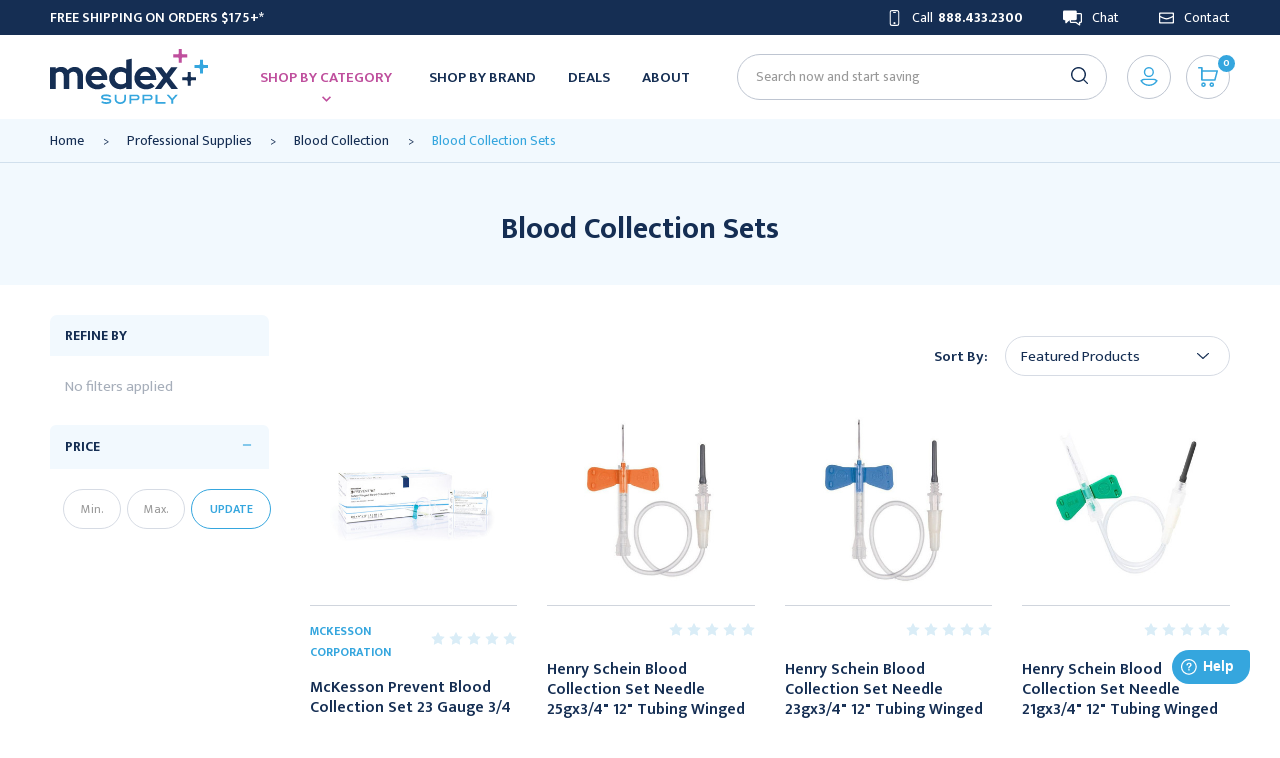

--- FILE ---
content_type: text/html; charset=UTF-8
request_url: https://medexsupply.com/blood-collection-sets/
body_size: 40713
content:



<!DOCTYPE html>
<html class="no-js" lang="en">
    <head>
        <title>Professional Supplies - Blood Collection - Blood Collection Sets - Medex Supply</title>
        <link rel="dns-prefetch preconnect" href="https://cdn11.bigcommerce.com/s-rihs34rpvk" crossorigin><link rel="dns-prefetch preconnect" href="https://fonts.googleapis.com/" crossorigin><link rel="dns-prefetch preconnect" href="https://fonts.gstatic.com/" crossorigin>
        <meta name="keywords" content="medical supplies, surgical supplies, lab equipment"><link rel='canonical' href='https://medexsupply.com/blood-collection-sets/' /><meta name='platform' content='bigcommerce.stencil' />
        
                <link rel="next" href="https://medexsupply.com/blood-collection-sets/?page=2">


        <link href="https://cdn11.bigcommerce.com/s-rihs34rpvk/product_images/MedEx%20Supply_Healthy%20Plus%20Icons_RGB.jpg?t=1590601783" rel="shortcut icon">
        <meta name="viewport" content="width=device-width, initial-scale=1, maximum-scale=1">


        <script>
    function browserSupportsAllFeatures() {
        return window.Promise
            && window.fetch
            && window.URL
            && window.URLSearchParams
            && window.WeakMap
            // object-fit support
            && ('objectFit' in document.documentElement.style);
    }

    function loadScript(src) {
        var js = document.createElement('script');
        js.src = src;
        js.onerror = function () {
            console.error('Failed to load polyfill script ' + src);
        };
        document.head.appendChild(js);
    }

    if (!browserSupportsAllFeatures()) {
        loadScript('https://cdn11.bigcommerce.com/s-rihs34rpvk/stencil/58176020-6b79-013c-c023-52867ecfc7a5/e/2861e750-a8e6-013e-f633-12ba55dc41a5/dist/theme-bundle.polyfills.js');
    }
</script>

        <script>
            window.lazySizesConfig = window.lazySizesConfig || {};
            window.lazySizesConfig.loadMode = 1;
        </script>
        <script async src="https://cdn11.bigcommerce.com/s-rihs34rpvk/stencil/58176020-6b79-013c-c023-52867ecfc7a5/e/2861e750-a8e6-013e-f633-12ba55dc41a5/dist/theme-bundle.head_async.js"></script>

        <link href="https://fonts.googleapis.com/css?family=Mukta:600,700,800,400,500,300&display=swap" rel="stylesheet">
        <link data-stencil-stylesheet href="https://cdn11.bigcommerce.com/s-rihs34rpvk/stencil/58176020-6b79-013c-c023-52867ecfc7a5/e/2861e750-a8e6-013e-f633-12ba55dc41a5/css/theme-9057f950-ae3f-013e-915a-6ae9a013e0a0.css" rel="stylesheet">

        <!-- Start Tracking Code for analytics_googleanalytics4 -->

<script data-cfasync="false" src="https://cdn11.bigcommerce.com/shared/js/google_analytics4_bodl_subscribers-358423becf5d870b8b603a81de597c10f6bc7699.js" integrity="sha256-gtOfJ3Avc1pEE/hx6SKj/96cca7JvfqllWA9FTQJyfI=" crossorigin="anonymous"></script>
<script data-cfasync="false">
  (function () {
    window.dataLayer = window.dataLayer || [];

    function gtag(){
        dataLayer.push(arguments);
    }

    function initGA4(event) {
         function setupGtag() {
            function configureGtag() {
                gtag('js', new Date());
                gtag('set', 'developer_id.dMjk3Nj', true);
                gtag('config', 'G-8QNJJX3KB5');
            }

            var script = document.createElement('script');

            script.src = 'https://www.googletagmanager.com/gtag/js?id=G-8QNJJX3KB5';
            script.async = true;
            script.onload = configureGtag;

            document.head.appendChild(script);
        }

        setupGtag();

        if (typeof subscribeOnBodlEvents === 'function') {
            subscribeOnBodlEvents('G-8QNJJX3KB5', false);
        }

        window.removeEventListener(event.type, initGA4);
    }

    

    var eventName = document.readyState === 'complete' ? 'consentScriptsLoaded' : 'DOMContentLoaded';
    window.addEventListener(eventName, initGA4, false);
  })()
</script>

<!-- End Tracking Code for analytics_googleanalytics4 -->

<!-- Start Tracking Code for analytics_siteverification -->

<meta name="google-site-verification" content="4cANCPADynF3sZ6ILk9ZhsCLos8dk-qpNX2O9F8gwng" />
<script src=https://www.dwin1.com/19038.js type="text/javascript" defer="defer"></script>

<!-- End Tracking Code for analytics_siteverification -->


<script type="text/javascript">
var BCData = {};
</script>
<script src='https://www.searchanise.com/widgets/bigcommerce/init.js?api_key=7D0b5T0w6e' async></script><script src='https://searchserverapi1.com/widgets/bigcommerce/init.js?api_key=7D0b5T0w6e' async ></script><script>
    var referralPeriod = 365;
var url = window.location.href;
var cjEvent;
var isCjCookiePresent = false;
if (url.includes("cjevent")){
var start = url.indexOf("cjevent");
var end = url.length;
var query = url.substring(start,end);
var newEnd = query.indexOf("&");
if (newEnd == -1) {newEnd = query.length};
cjEvent = query.substring(8,newEnd);
console.log("found cjevent in URL: " + cjEvent);
checkForCjCookie();
} else {
checkForCjCookie();
};

function checkForCjCookie() {
var name = "cjevent=";
var decodedCookie = decodeURIComponent(document.cookie);
var ca = decodedCookie.split(";");
for(var i=0; i<ca.length; i++) {
var c = ca[i];
while (c.charAt(0) == " ") {
c = c.substring(1);
}
if (c.indexOf(name) == 0) {
var value = (c.substring(name.length));
if (cjEvent != undefined) {
console.log("Found CJ Cookie");
isCjCookiePresent = true;
updateCookie();
} else if (value != undefined){
console.log("Found CJ Cookie, even though nothing in URL");
setCjCookie("cjevent", value, referralPeriod);
} else { // console.log(i);
}
}
}
if (cjEvent && !isCjCookiePresent) {
console.log("cjevent in URL but no cookie");
setCjCookie("cjevent", cjEvent, referralPeriod);
}
}
function setCjCookie(cname, cvalue, exdays) {
var d = new Date();
d.setTime(d.getTime() + (exdays*24*60*60*1000));
var expires = "expires="+ d.toUTCString();
document.cookie = cname + "=" + cvalue + ";" + expires + ";path=/;domain=." +
location.hostname.replace(/^www\./i,"");

17

console.log("Cj Cookie Set")
}
function updateCookie(){
if (isCjCookiePresent) {
console.log("Deleting cookie");
setCjCookie("cjevent","",-1);
console.log("Adding new cookie");
setCjCookie("cjevent", cjEvent, referralPeriod);
}
}
</script><script src="https://appdevelopergroup.co/apps/bc_smartbar/js/smartbar.js?shop=36a0ed3a25f28dcda41d9220b74901c6"></script><!-- Google Tag Manager -->
<script>!function(){"use strict";function l(e){for(var t=e,r=0,n=document.cookie.split(";");r<n.length;r++){var o=n[r].split("=");if(o[0].trim()===t)return o[1]}}function s(e){return localStorage.getItem(e)}function u(e){return window[e]}function A(e,t){e=document.querySelector(e);return t?null==e?void 0:e.getAttribute(t):null==e?void 0:e.textContent}var e=window,t=document,r="script",n="dataLayer",o="https://ss.medexsupply.com",a="",i="xxpketklx",c="bd99p=EQhWMzEmXTM7Xz8sMTlWDkVeRUVDDx5FFQkPER0YBQgIABJaBgQd",g="stapeUserId",v="",E="",d=!1;try{var d=!!g&&(m=navigator.userAgent,!!(m=new RegExp("Version/([0-9._]+)(.*Mobile)?.*Safari.*").exec(m)))&&16.4<=parseFloat(m[1]),f="stapeUserId"===g,I=d&&!f?function(e,t,r){void 0===t&&(t="");var n={cookie:l,localStorage:s,jsVariable:u,cssSelector:A},t=Array.isArray(t)?t:[t];if(e&&n[e])for(var o=n[e],a=0,i=t;a<i.length;a++){var c=i[a],c=r?o(c,r):o(c);if(c)return c}else console.warn("invalid uid source",e)}(g,v,E):void 0;d=d&&(!!I||f)}catch(e){console.error(e)}var m=e,g=(m[n]=m[n]||[],m[n].push({"gtm.start":(new Date).getTime(),event:"gtm.js"}),t.getElementsByTagName(r)[0]),v=I?"&bi="+encodeURIComponent(I):"",E=t.createElement(r),f=(d&&(i=8<i.length?i.replace(/([a-z]{8}$)/,"kp$1"):"kp"+i),!d&&a?a:o);E.async=!0,E.src=f+"/"+i+".js?"+c+v,null!=(e=g.parentNode)&&e.insertBefore(E,g)}();</script>
<!-- End Google Tag Manager -->

<script>

window.dataLayer = window.dataLayer || [];
(() => {
  try {
    window.analyzify = {
      GTM: {
          status: false,
      },
      version: '0.0.91',
      currency: 'USD',
      collection_prod_click_attributes: {
        "class": ["card"],
      },
      addtocart_btn_attributes: {
        "type": ["submit"],
        "data-add-to-cart-text": ["Add to Cart"],
        "class": [],
        "id": ["form-action-addToCart"],
      },
      cartdrawer_btn_attributes: {
        "class": ["navUser-item-cartLabel", "navUser-item--cart"],
      },
      product_quantity: {
        "name": ["qty[]"],
        "id": ["qty[]"],
        "class": ["form-input--incrementTotal"],
      },
      removefromcart_btn_attributes: {
        class: ["cart-mini-item-remove", "cart-remove"],
        id: ['cart-mini-item-remove'],
      },
      debug: {
        status: true,
        style: 'background-color: #0e52ff; color: #fff; padding: 2px 4px;',
        message: 'Analyzify ->'
      },
      set_event_id: crypto ? crypto.randomUUID() : null,
      cart_id: '' || null,
    };
  } catch(err) {
    console.error(err);
  }

    // GTM Init
    if(window.analyzify.GTM.status){
    	(function(w,d,s,l,i){w[l]=w[l]||[];w[l].push({'gtm.start':new Date().getTime(),event:'gtm.js'});var f=d.getElementsByTagName(s)[0],j=d.createElement(s);j.async=true;j.src="https://ss.medexsupply.com/xxpketklx.js?"+i;f.parentNode.insertBefore(j,f);})(window,document,'script','dataLayer','bd99p=aWQ9R1RNLUtDM1RYVFI%3D&cyd4e=io');
    }

    if(window.analyzify.debug.status) console.log(`%c%s initiated v${window.analyzify.version}`, window.analyzify.debug.style, window.analyzify.debug.message);

    // Define a function to find an element in a given path array using the provided attribute object
    window.analyzify.findElemInPath = function(pathArray, attributeObj) {
      try {
        let buttonFound = null;
        let foundElements = [];
                  
        // Check if the path array is defined
        if (pathArray) {
          // Loop through the path array
          for (let i = 0; i < pathArray.length; i++) {
            // Loop through the attribute object
            for (const attribute in attributeObj) {
              if (attributeObj.hasOwnProperty(attribute)) {
                const attributeName = attribute;
                const attributeValues = attributeObj[attribute];
                          
                // Check if the current path element has the current attribute
                if (pathArray[i].hasAttribute !== undefined && pathArray[i].hasAttribute(attributeName) === true) {
                  // Loop through the attribute values
                  attributeValues.forEach(function(selectedValue) {
                    // Check if the current path element's attribute contains the selected value
                    if (pathArray[i].getAttribute(attributeName).indexOf(selectedValue) > -1) {
                      // console.log(`${selectedValue} found in ${attributeName} attribute list.`);
                      buttonFound = pathArray[i];
                      foundElements.push(pathArray[i]);
                    }
                  });
                }
              }
            }
          }
        }
                  
        // Return the found button
        return buttonFound;
      } catch(err) {
        console.error(err);
      }
    };

    // Push Data Layer
    window.analyzify.pushDataLayer =  (data) => {
      try {
        if (window.analyzify.debug.status) console.log(`%c%s data`, window.analyzify.debug.style, window.analyzify.debug.message, data);
        data.cart_id = window.analyzify.cart_id;
        data.event_id = (data?.event_id || window.analyzify.set_event_id)?.replaceAll('-', '') || null;
        if (window.dataLayer) {
          window.dataLayer.push(data);
        }
      } catch(err) {
        console.error(err);
      }
    };

    window.analyzify.calculateTotal = (items, key, quantity, subtract) => {
      if(!items) return 0;

      console.log(`%c%s calculateTotal - items`, window.analyzify.debug.style, window.analyzify.debug.message, items);
      console.log(`%c%s calculateTotal - key`, window.analyzify.debug.style, window.analyzify.debug.message, key);
      console.log(`%c%s calculateTotal - subtract`, window.analyzify.debug.style, window.analyzify.debug.message, subtract);

      const total = items.reduce((total, item) => {
        const value = Number(item[key]) || 0;
        const qty = quantity != null ? Number(item[quantity] ?? 1) : 1;
        const subtractValue = subtract != null ? Number(item[subtract] ?? 0) : 0; // per-line discount
        return total + (value * qty) - subtractValue;
      }, 0);

      console.log(`%c%s total`, window.analyzify.debug.style, window.analyzify.debug.message, Number(parseFloat(total.toFixed(2))));

      return Number(parseFloat(total.toFixed(2)));
    };

    window.analyzify.pushEcommerceDataLayer = (eventType, payload = {}, additionalData = {}) => {
      try {
        const lineItems = payload.line_items || [];
        const items = lineItems.map((item, index) => ({
          item_id: item?.product_id ?? null,
          item_name: item?.product_name ?? null,
          price: [item?.sale_price, item?.purchase_price, item?.retail_price].map(Number).find(v => v > 0) ?? 0,
          discount: Number(item?.discount ?? 0),
          coupon_amount: Number(item?.coupon_amount ?? 0),
          item_sku: item?.sku ?? null,
          item_variant: item?.variant_id ?? null,
          index: index + 1,
          currency: item?.currency ?? null,
          quantity: Number(item?.quantity ?? 1),
          item_brand: item?.brand_name ?? null,
        }));

        window.analyzify.pushDataLayer({
          event: `ee_${eventType}`,
          event_id: (payload?.event_id || window.analyzify.set_event_id)?.replaceAll('-', '') ?? null,
          ecommerce: {
            value: Math.max(
              0,
              Number(payload?.cart_value) > 0
                ? Number(payload.cart_value)
                : window.analyzify.calculateTotal(items, 'price', 'quantity', 'coupon_amount')
            ),
            subtotal: window.analyzify.calculateTotal(items, 'price', 'quantity', null),
            currency: payload?.currency || items[0]?.currency || window.analyzify.currency,
            ...additionalData,
            items,
          },
        });
      } catch (err) {
        console.error(err);
      }
    };

    // Check Customer Data
    window.analyzify.user = {
        type: 'guest',
        shopper_consent_tracking: false,
    };

    window.analyzify.page = {
      type: 'category',
      id: null
    };

    window.analyzify.category = {
      name: 'Blood Collection Sets',
      id: '1927',
    };

    switch (window.analyzify.page.type) {
      case 'createaccount_thanks':
        window.analyzify.pushDataLayer({event: 'ee_sign_up'});
        break;
        case 'login':
          setTimeout(() => {
            const login_form = document.querySelector("form.login-form")
            if(login_form) {
              login_form.addEventListener("submit", function () {
                if (window.analyzify.debug.status) console.log('%c%s login');
                window.analyzify.pushDataLayer({event: 'ee_login'});
              });
            }
              
          }, 300);
          break;
        case 'page':
          if(window.location.pathname === '/search-results-page') {
              if (window.analyzify.debug.status) console.log(`%c%s search-page`, window.analyzify.debug.style, window.analyzify.debug.message);
              const urlParams = new URLSearchParams(window.location.search);
              const search_term = urlParams.get('q') || '';
              window.analyzify.pushDataLayer({
                event: 'ee_search',
                search_term: search_term
              });
            break;
          }
      default:
        break;
    }

    window.analyzify.pushDataLayer({
      event: 'sh_info',
      user: window.analyzify.user,
      page: window.analyzify.page,
      category: window.analyzify.category
    });

    window.analyzify.categoryObj = [
      {
        item_id: '99392' || null,
        item_name: 'McKesson Prevent Blood Collection Set 23 Gauge 3/4 Inch Needle Length Safety Needle 12 Inch Tubing Sterile' || null,
       	item_sku: 'MCK-2194' || null,
       	item_variant: '' || null,
        price: Number(54.95) || 0,
        item_brand: 'McKesson Corporation' || null,
        quantity: 1,
        index: 0 + 1,
        currency: window.analyzify.currency || null,
        item_category: window.analyzify.category.name || null,
      },
      {
        item_id: '97873' || null,
        item_name: 'Henry Schein Blood Collection Set Needle 25gx3/4&quot; 12&quot; Tubing Winged Orange Sfty Shld, 570-0735' || null,
       	item_sku: 'HEN-570-0735' || null,
       	item_variant: '' || null,
        price: Number(55.95) || 0,
        item_brand: null || null,
        quantity: 1,
        index: 1 + 1,
        currency: window.analyzify.currency || null,
        item_category: window.analyzify.category.name || null,
      },
      {
        item_id: '97872' || null,
        item_name: 'Henry Schein Blood Collection Set Needle 23gx3/4&quot; 12&quot; Tubing Winged Blue Safety Shield, 570-0734' || null,
       	item_sku: 'HEN-570-0734' || null,
       	item_variant: '' || null,
        price: Number(55.95) || 0,
        item_brand: null || null,
        quantity: 1,
        index: 2 + 1,
        currency: window.analyzify.currency || null,
        item_category: window.analyzify.category.name || null,
      },
      {
        item_id: '97871' || null,
        item_name: 'Henry Schein Blood Collection Set Needle 21gx3/4&quot; 12&quot; Tubing Winged Green Safety Shield, 570-0733' || null,
       	item_sku: 'HEN-570-0733' || null,
       	item_variant: '' || null,
        price: Number(55.95) || 0,
        item_brand: null || null,
        quantity: 1,
        index: 3 + 1,
        currency: window.analyzify.currency || null,
        item_category: window.analyzify.category.name || null,
      },
      {
        item_id: '97761' || null,
        item_name: 'Blood Collection Set Needle 21gx3/4&quot; 12&quot; Tubing Winged Green Safety Shield' || null,
       	item_sku: 'HEN-5700733' || null,
       	item_variant: '' || null,
        price: Number(47.95) || 0,
        item_brand: 'Henry Schein' || null,
        quantity: 1,
        index: 4 + 1,
        currency: window.analyzify.currency || null,
        item_category: window.analyzify.category.name || null,
      },
      {
        item_id: '97225' || null,
        item_name: 'Blood Draw Kit K-Shield Advantage 600 mL Blood Collection Bag' || null,
       	item_sku: 'KAW-BK-64A' || null,
       	item_variant: '' || null,
        price: Number(15.95) || 0,
        item_brand: 'Kawasumi' || null,
        quantity: 1,
        index: 5 + 1,
        currency: window.analyzify.currency || null,
        item_category: window.analyzify.category.name || null,
      },
      {
        item_id: '96711' || null,
        item_name: 'BD Vacutainer Push Button Blood Collection Set 23 Gauge 3/4 Inch Needle Length Safety Needle 12 Inch Tubing Sterile' || null,
       	item_sku: 'BD-367324' || null,
       	item_variant: '' || null,
        price: Number(173.95) || 0,
        item_brand: 'BD' || null,
        quantity: 1,
        index: 6 + 1,
        currency: window.analyzify.currency || null,
        item_category: window.analyzify.category.name || null,
      },
      {
        item_id: '95373' || null,
        item_name: 'Blood Transfer Device with Female Luer Adapter McKesson For the Needleless Transfer of Blood' || null,
       	item_sku: 'MCK-16-FBT01' || null,
       	item_variant: '' || null,
        price: Number(292.95) || 0,
        item_brand: null || null,
        quantity: 1,
        index: 7 + 1,
        currency: window.analyzify.currency || null,
        item_category: window.analyzify.category.name || null,
      },
      {
        item_id: '92779' || null,
        item_name: 'Vacutainer UltraTouch Blood Collection Set 21gx3/4&quot; Safety' || null,
       	item_sku: 'BD-368689' || null,
       	item_variant: '' || null,
        price: Number(109.95) || 0,
        item_brand: null || null,
        quantity: 1,
        index: 8 + 1,
        currency: window.analyzify.currency || null,
        item_category: window.analyzify.category.name || null,
      },
      {
        item_id: '92778' || null,
        item_name: 'Vacutainer UltraTouch Blood Collection Set 25gx3/4&quot; Safety' || null,
       	item_sku: 'BD-368687' || null,
       	item_variant: '' || null,
        price: Number(89.95) || 0,
        item_brand: null || null,
        quantity: 1,
        index: 9 + 1,
        currency: window.analyzify.currency || null,
        item_category: window.analyzify.category.name || null,
      },
      {
        item_id: '92764' || null,
        item_name: 'Vacutainer Blood Collection Set 25gx3/4&quot; Winged Safety' || null,
       	item_sku: 'BD-367341' || null,
       	item_variant: '' || null,
        price: Number(196.95) || 0,
        item_brand: null || null,
        quantity: 1,
        index: 10 + 1,
        currency: window.analyzify.currency || null,
        item_category: window.analyzify.category.name || null,
      },
      {
        item_id: '92761' || null,
        item_name: 'Safety-Lok Blood Collection Set 25gx3/4&quot; 25x3/4&quot; Winged Safety' || null,
       	item_sku: 'BD-367285' || null,
       	item_variant: '' || null,
        price: Number(126.95) || 0,
        item_brand: null || null,
        quantity: 1,
        index: 11 + 1,
        currency: window.analyzify.currency || null,
        item_category: window.analyzify.category.name || null,
      },
      {
        item_id: '92760' || null,
        item_name: 'Safety-Lok Blood Collection Set 21gx3/4&quot; 12&quot; Tubing Winged Green Safety' || null,
       	item_sku: 'BD-367281' || null,
       	item_variant: '' || null,
        price: Number(126.95) || 0,
        item_brand: null || null,
        quantity: 1,
        index: 12 + 1,
        currency: window.analyzify.currency || null,
        item_category: window.analyzify.category.name || null,
      },
      {
        item_id: '89133' || null,
        item_name: 'Vacuette Blood Collection Set 21g x 3/4&quot;Safety 24/bx' || null,
       	item_sku: 'GRE-450160' || null,
       	item_variant: '' || null,
        price: Number(39.95) || 0,
        item_brand: 'Greiner' || null,
        quantity: 1,
        index: 13 + 1,
        currency: window.analyzify.currency || null,
        item_category: window.analyzify.category.name || null,
      },
      {
        item_id: '89092' || null,
        item_name: 'Huber Infusion Set MiniLoc™ 19 Gauge 1-1/2 Inch 8 Inch Tubing Y-Site Injection Port' || null,
       	item_sku: 'BRD-0681915' || null,
       	item_variant: '' || null,
        price: Number(327.95) || 0,
        item_brand: null || null,
        quantity: 1,
        index: 14 + 1,
        currency: window.analyzify.currency || null,
        item_category: window.analyzify.category.name || null,
      },
      {
        item_id: '88913' || null,
        item_name: 'SecureSafe Safety Blood Collection Set 25G' || null,
       	item_sku: 'DYN-8942' || null,
       	item_variant: '' || null,
        price: Number(257.95) || 0,
        item_brand: 'Dynarex' || null,
        quantity: 1,
        index: 15 + 1,
        currency: window.analyzify.currency || null,
        item_category: window.analyzify.category.name || null,
      },
      {
        item_id: '88912' || null,
        item_name: 'SecureSafe Safety Blood Collection Set 23G' || null,
       	item_sku: 'DYN-8941' || null,
       	item_variant: '' || null,
        price: Number(257.95) || 0,
        item_brand: 'Dynarex' || null,
        quantity: 1,
        index: 16 + 1,
        currency: window.analyzify.currency || null,
        item_category: window.analyzify.category.name || null,
      },
      {
        item_id: '88911' || null,
        item_name: 'SecureSafe Safety Blood Collection Set 21G' || null,
       	item_sku: 'DYN-8940' || null,
       	item_variant: '' || null,
        price: Number(257.95) || 0,
        item_brand: 'Dynarex' || null,
        quantity: 1,
        index: 17 + 1,
        currency: window.analyzify.currency || null,
        item_category: window.analyzify.category.name || null,
      },
      {
        item_id: '88418' || null,
        item_name: 'Greiner Bio-One VP BLD COLST 23GX12 BLU50PK RX' || null,
       	item_sku: 'GRE-24121' || null,
       	item_variant: '' || null,
        price: Number(126.95) || 0,
        item_brand: 'Greiner' || null,
        quantity: 1,
        index: 18 + 1,
        currency: window.analyzify.currency || null,
        item_category: window.analyzify.category.name || null,
      },
      {
        item_id: '88385' || null,
        item_name: 'Sol-Care Safety blood Collection Needle w/pre-attached holder 23g x 3/4 200/cs' || null,
       	item_sku: 'SMD-110201030006' || null,
       	item_variant: '' || null,
        price: Number(294.95) || 0,
        item_brand: 'Ricca Chemical' || null,
        quantity: 1,
        index: 19 + 1,
        currency: window.analyzify.currency || null,
        item_category: window.analyzify.category.name || null,
      },
      {
        item_id: '88384' || null,
        item_name: 'Sol-Care Safety blood Collection Needle w/pre-attached holder 21g x 3/4 200/cs' || null,
       	item_sku: 'SMD-110201030002' || null,
       	item_variant: '' || null,
        price: Number(294.95) || 0,
        item_brand: 'Ricca Chemical' || null,
        quantity: 1,
        index: 20 + 1,
        currency: window.analyzify.currency || null,
        item_category: window.analyzify.category.name || null,
      },
      {
        item_id: '88242' || null,
        item_name: 'K-Shield Advantage Safety Winged Blood Collection Set 12”Tb 21gx3/4&quot; Green' || null,
       	item_sku: 'KAW-CBMA-21g' || null,
       	item_variant: '' || null,
        price: Number(44.95) || 0,
        item_brand: 'Kawasumi' || null,
        quantity: 1,
        index: 21 + 1,
        currency: window.analyzify.currency || null,
        item_category: window.analyzify.category.name || null,
      },
      {
        item_id: '88233' || null,
        item_name: 'Blood Collection Set 21gx3/4&quot; Safety' || null,
       	item_sku: 'GRE-450095' || null,
       	item_variant: '' || null,
        price: Number(0) || 0,
        item_brand: 'Greiner' || null,
        quantity: 1,
        index: 22 + 1,
        currency: window.analyzify.currency || null,
        item_category: window.analyzify.category.name || null,
      },
      {
        item_id: '77851' || null,
        item_name: 'Terumo Surshield Safety Winged Blood Collection Set, 21G x 3/4&quot;, 50/bx' || null,
       	item_sku: 'TER-SVS21B30' || null,
       	item_variant: '' || null,
        price: Number(199.95) || 0,
        item_brand: 'Terumo' || null,
        quantity: 1,
        index: 23 + 1,
        currency: window.analyzify.currency || null,
        item_category: window.analyzify.category.name || null,
      },
      {
        item_id: '77828' || null,
        item_name: 'Surshield Safety Winged Blood Collection Set, 23G x 3/4&quot;, 12&quot; Tubing' || null,
       	item_sku: 'TER-MN*SVS23B30-BX' || null,
       	item_variant: '' || null,
        price: Number(70.95) || 0,
        item_brand: 'Terumo' || null,
        quantity: 1,
        index: 24 + 1,
        currency: window.analyzify.currency || null,
        item_category: window.analyzify.category.name || null,
      },
      {
        item_id: '77827' || null,
        item_name: 'BC Set Surshield 12 Tb 21gx.75 Sfty Blu/Clr MS' || null,
       	item_sku: 'TER-MN*SVS21B30-CA' || null,
       	item_variant: '' || null,
        price: Number(657.95) || 0,
        item_brand: 'Terumo' || null,
        quantity: 1,
        index: 25 + 1,
        currency: window.analyzify.currency || null,
        item_category: window.analyzify.category.name || null,
      },
      {
        item_id: '77824' || null,
        item_name: 'Terumo BCT Blood Collection Bag 600 mL, 16G, 100/bx' || null,
       	item_sku: 'TER-1BBD606A' || null,
       	item_variant: '' || null,
        price: Number(1633.95) || 0,
        item_brand: 'Terumo' || null,
        quantity: 1,
        index: 26 + 1,
        currency: window.analyzify.currency || null,
        item_category: window.analyzify.category.name || null,
      },
      {
        item_id: '75715' || null,
        item_name: 'Jelco Saf-T Wing Blood Collection Set with Saf-T Holder, 25G x 3/4&quot;, 12&quot; Tubing, 200/cs' || null,
       	item_sku: 'SMD-982512' || null,
       	item_variant: '' || null,
        price: Number(414.95) || 0,
        item_brand: 'Jelco' || null,
        quantity: 1,
        index: 27 + 1,
        currency: window.analyzify.currency || null,
        item_category: window.analyzify.category.name || null,
      },
      {
        item_id: '75714' || null,
        item_name: 'Jelco Saf-T Wing Blood Collection Set with Saf-T Holder, 25G x 3/4&quot;, 6&quot; Tubing, 200/cs' || null,
       	item_sku: 'SMD-982506' || null,
       	item_variant: '' || null,
        price: Number(346.95) || 0,
        item_brand: 'Jelco' || null,
        quantity: 1,
        index: 28 + 1,
        currency: window.analyzify.currency || null,
        item_category: window.analyzify.category.name || null,
      },
      {
        item_id: '75713' || null,
        item_name: 'Jelco Saf-T Wing Blood Collection Set with Saf-T Holder, 23G x 3/4&quot;, 12&quot; Tubing, 200/cs' || null,
       	item_sku: 'SMD-982312' || null,
       	item_variant: '' || null,
        price: Number(346.95) || 0,
        item_brand: 'Jelco' || null,
        quantity: 1,
        index: 29 + 1,
        currency: window.analyzify.currency || null,
        item_category: window.analyzify.category.name || null,
      },
      {
        item_id: '75712' || null,
        item_name: 'Jelco Saf-T Wing Blood Collection Set with Saf-T Holder, 23G x 3/4&quot;, 6&quot; Tubing, 200/cs' || null,
       	item_sku: 'SMD-982306' || null,
       	item_variant: '' || null,
        price: Number(346.95) || 0,
        item_brand: 'Jelco' || null,
        quantity: 1,
        index: 30 + 1,
        currency: window.analyzify.currency || null,
        item_category: window.analyzify.category.name || null,
      },
      {
        item_id: '75711' || null,
        item_name: 'Jelco Saf-T Wing Blood Collection Set with Saf-T Holder, 21G x 3/4&quot;, 12&quot; Tubing, 200/cs' || null,
       	item_sku: 'SMD-982112' || null,
       	item_variant: '' || null,
        price: Number(414.95) || 0,
        item_brand: 'Jelco' || null,
        quantity: 1,
        index: 31 + 1,
        currency: window.analyzify.currency || null,
        item_category: window.analyzify.category.name || null,
      },
    ];

    if (window.analyzify.debug.status) console.log(`%c%s categoryObj`, window.analyzify.debug.style, window.analyzify.debug.message, window.analyzify.categoryObj);
      
    window.analyzify.pushDataLayer({
      event: 'ee_view_item_list',
      ecommerce: {
        value: Number(parseFloat(window.analyzify.categoryObj.reduce((total, item) => total + item.price, 0)).toFixed(2)) || 0,
        currency: window.analyzify.currency || null,
        item_list_id: '1927' || null,
        item_list_name: 'Blood Collection Sets' || null,
        total_items: window.analyzify.categoryObj.length,
        category_total_items: Number(68),
        page_count: (window.location.search.indexOf('page') === -1) ? Math.ceil((Number(68)/window.analyzify.categoryObj.length).toFixed(2)) : null,
        items: window.analyzify.categoryObj
      }
    });

    document.addEventListener('click', (event) => {
      try {
        const path = event.path || (event.composedPath && event.composedPath());
        const col_prod_click_elem = window.analyzify.findElemInPath(path, analyzify.collection_prod_click_attributes);
        if(col_prod_click_elem){
          let foundElements = [];
          let getProductIDElement = col_prod_click_elem.querySelector('button');
          if (getProductIDElement.hasAttribute('data-product-id')) {
            let prodId = Number(getProductIDElement.getAttribute('data-product-id'));
            let clickedProduct = window.analyzify.categoryObj.find(function(product) {
              return Number(product.item_id) === Number(prodId);
            });
            window.analyzify.pushDataLayer({
              event: 'ee_select_item',
              ecommerce: {
                value: Number(parseFloat([clickedProduct].reduce((total, item) => total + item.price, 0)).toFixed(2)),
                currency: window.analyzify.currency,
                items: [clickedProduct]
              }
            });
            if (!clickedProduct) {
              console.log('Clicked product does not found in collection product list');
            }
          } else {
            console.log('Found element does not have an data-product-id attribute.');
          }
        }
      } catch(err) {
        console.error(err);
      }
    });



    window.analyzify.getDataFromEndpoint = async function(url) {
      try {
        const response = await fetch(url);
        if (!response.ok) {
          throw new Error(`HTTP error! status: ${response.status}`);
        }
        return await response.json();
      } catch (err) {
        console.error(err);
      }
    }

    window.analyzify.getCartData = async function() {
      try {
        const data = await window.analyzify.getDataFromEndpoint('/api/storefront/carts');
        if (window.analyzify.debug.status) console.log(`%c%s cart data`, window.analyzify.debug.style, window.analyzify.debug.message, data);
    
        return {
          cart_id: data[0]?.id || window.analyzify.cart_id,
          cart_items: data[0]?.lineItems?.physicalItems?.map(function(product) {
            return {
              item_id: product?.productId || null,
              cart_item: product?.id || null,
              item_name: product.name || null,
              item_sku: product?.sku || null,
              price: Number(product?.salePrice || 0),
              currency: window.analyzify.currency || null,
              item_brand: product?.brand || null,
              discount: Number(product?.discountAmount || 0),
              quantity: Number(product?.quantity || 1),
              item_variant: product?.variantId || null,
            }
          })
        };

      } catch (err) {
        console.error(err);
      }
    };
      
    document.addEventListener('click', async (event) => {
      try {
        const path = event.path || (event.composedPath && event.composedPath());
        const rfc_elem = window.analyzify.findElemInPath(path, window.analyzify.removefromcart_btn_attributes);
        
        if (rfc_elem) {
          const cartItemId = rfc_elem.closest('.cart-item, .previewCartItem').querySelector('button').getAttribute('data-cart-itemid');
          if (cartItemId) {
            try {
              // Assuming getCartData function fetches the latest cart data
              const cartData = await window.analyzify.getCartData();
              if (window.analyzify.debug.status) console.log(`%c%s cartData`, window.analyzify.debug.style, window.analyzify.debug.message, cartData);
              const removedItem = cartData.cart_items.find(item => item.cart_item === cartItemId);
        
              if (removedItem) {
                window.analyzify.pushDataLayer({
                  event: 'ee_remove_from_cart',
                  ecommerce: {
                    currency: window.analyzify.currency,
                    value: removedItem.price * removedItem.quantity,
                    items: [removedItem]
                  }
                });
              }
            } catch (err) {
              console.error(err);
            }
          }
        }
      } catch(err) {
        console.error(err);
      }
    });



  try {
    // Order Purchased Event
    window.addEventListener('load', function(){
      try {
        if (typeof window.bodlEvents.cart.viewed === 'function') {
          window.bodlEvents.cart.viewed((payload) => {
            try {
              if (window.analyzify.debug.status) console.log(`%c%s cart_view payload`, window.analyzify.debug.style, window.analyzify.debug.message, payload);
              window.analyzify.pushEcommerceDataLayer('view_cart', payload, {});
            } catch(err) {
              console.error(err);
            }
          });
        }

        if (typeof window.bodlEvents.checkout.checkoutBegin === 'function') {
          window.bodlEvents.checkout.checkoutBegin((payload) => {
            console.log(`%c%s begin_checkout payload`, window.analyzify.debug.style, window.analyzify.debug.message, payload);
            try {
              if (window.analyzify.debug.status) console.log(`%c%s begin_checkout payload`, window.analyzify.debug.style, window.analyzify.debug.message, payload);
              window.analyzify.pushEcommerceDataLayer('begin_checkout', payload, {});
            } catch(err) {
              console.error(err);
            }
          });
        }

        if (typeof window.bodlEvents.checkout.shippingDetailsProvided === 'function') {
          window.bodlEvents.checkout.shippingDetailsProvided((payload) => {
            console.log(`%c%s add_shipping_info payload`, window.analyzify.debug.style, window.analyzify.debug.message, payload);
            try {
              if (window.analyzify.debug.status) console.log(`%c%s add_shipping_info payload`, window.analyzify.debug.style, window.analyzify.debug.message, payload);
              window.analyzify.pushEcommerceDataLayer('add_shipping_info', payload, {
                shipping_tier: payload.shipping_method,
              });
            } catch(err) {
              console.error(err);
            }
          });
        }

        if (typeof window.bodlEvents.checkout.paymentDetailsProvided === 'function') {
          window.bodlEvents.checkout.paymentDetailsProvided((payload) => {
            console.log(`%c%s add_payment_info payload`, window.analyzify.debug.style, window.analyzify.debug.message, payload);
            try {
              if (window.analyzify.debug.status) console.log(`%c%s add_payment_info payload`, window.analyzify.debug.style, window.analyzify.debug.message, payload);
              window.analyzify.pushEcommerceDataLayer('add_payment_info', payload, {
                payment_type: payload.payment_type,
              });
            } catch(err) {
              console.error(err);
            }
          });
        }

        if (typeof window.bodlEvents.checkout.orderPurchased === 'function') {
          window.bodlEvents.checkout.orderPurchased((payload) => {
            console.log(`%c%s purchase payload`, window.analyzify.debug.style, window.analyzify.debug.message, payload);
            try {
              if (window.analyzify.debug.status) console.log(`%c%s purchase payload`, window.analyzify.debug.style, window.analyzify.debug.message, payload);

              // Check if order already processed
              const orderId = payload?.order_id;
              if (orderId && sessionStorage.getItem(`order_processed_${orderId}`)) {
                if (window.analyzify.debug.status) console.log(`%c%s order already sent`, window.analyzify.debug.style, window.analyzify.debug.message);
                return "already sent";
              }

              // Store order ID to prevent duplicate processing
              if (orderId) {
                sessionStorage.setItem(`order_processed_${orderId}`, 'true');
              }

              window.analyzify.pushEcommerceDataLayer('purchase', payload, {
                coupon: payload?.coupon_codes?.join(', ') || null,
                transaction_id: orderId?.toString() || null,
                shipping: payload?.shipping_cost || 0,
                discount: payload?.discount_amount || 0,
                tax: payload?.tax || 0,
                cart_value: payload?.cart_value || 0,
              });
            } catch(err) {
              console.error(err);
            }
          });
        }
      } catch(err) {
        console.error(err);
      }
    });
  } catch(err) {
    console.error(err);
  }
})();

</script>
 <script data-cfasync="false" src="https://microapps.bigcommerce.com/bodl-events/1.9.4/index.js" integrity="sha256-Y0tDj1qsyiKBRibKllwV0ZJ1aFlGYaHHGl/oUFoXJ7Y=" nonce="" crossorigin="anonymous"></script>
 <script data-cfasync="false" nonce="">

 (function() {
    function decodeBase64(base64) {
       const text = atob(base64);
       const length = text.length;
       const bytes = new Uint8Array(length);
       for (let i = 0; i < length; i++) {
          bytes[i] = text.charCodeAt(i);
       }
       const decoder = new TextDecoder();
       return decoder.decode(bytes);
    }
    window.bodl = JSON.parse(decodeBase64("[base64]"));
 })()

 </script>

<script nonce="">
(function () {
    var xmlHttp = new XMLHttpRequest();

    xmlHttp.open('POST', 'https://bes.gcp.data.bigcommerce.com/nobot');
    xmlHttp.setRequestHeader('Content-Type', 'application/json');
    xmlHttp.send('{"store_id":"1000722853","timezone_offset":"-4.0","timestamp":"2026-01-13T07:10:49.34014800Z","visit_id":"fb74e722-56db-43e4-9ed0-42a2e505341c","channel_id":1}');
})();
</script>

        <script src="https://ajax.googleapis.com/ajax/libs/jquery/3.5.1/jquery.min.js"></script>
    </head>
    <body class="type-category ">
        <svg data-src="https://cdn11.bigcommerce.com/s-rihs34rpvk/stencil/58176020-6b79-013c-c023-52867ecfc7a5/e/2861e750-a8e6-013e-f633-12ba55dc41a5/img/icon-sprite.svg" class="icons-svg-sprite"></svg>

        <a href="#main-content" class="skip-to-main-link">Skip to main content</a>
<div class="pencil-banner">
<div class="container">
<div class="col1"><a href="https://medexsupply.com/shipping-policy/"><span style="color: rgb(255, 255, 255);">Free Shipping on Orders $175+*</span></a></div>
<div class="col2">
<ul>
  <li><a href="tel:888.433.2300">
      <svg><use xlink:href="#icon-footer-phone" /></svg> Call <span>888.433.2300</span>
  </a></li>
  <li><a onclick="FreshworksWidget('open');" rel="no-follow" href="javascript:void(0);"><svg><use xlink:href="#icon-head-chat" /></svg>Chat</a></li>
  <li><a href="/contact-us/"><svg><use xlink:href="#icon-footer-contact" /></svg> Contact</a></li>
</ul>
</div>
</div>
</div>
<header class="header" role="banner">
  <div class="container">
    <div class="m-col1">
    <a href="#" class="mobileMenu-toggle" data-mobile-menu-toggle="menu">
        <span class="mobileMenu-toggleIcon">Toggle menu</span>
    </a>
    <ul class="phone-menu">
     <li>
       <a class="m-phone-link needsclick" href="tel:888.433.2300">
           <svg><use xlink:href="#icon-footer-phone" /></svg> </a>
           <ul>
             <li><a href="tel:888.433.2300">
                 <svg><use xlink:href="#icon-footer-phone" /></svg> Call&nbsp; <span> 888.433.2300</span>
             </a></li>
             <li><a onclick="FreshworksWidget('open');" rel="no-follow" href="javascript:void(0);"><svg><use xlink:href="#icon-head-chat" /></svg>Chat</a></li>
             <li><a href="/contact-us/"><svg><use xlink:href="#icon-footer-contact" /></svg> Contact</a></li>
           </ul>
     </li>
    </ul>

   </div>
  <div class="logo">
  <a href="https://medexsupply.com/"> <img src="https://cdn11.bigcommerce.com/s-rihs34rpvk/stencil/58176020-6b79-013c-c023-52867ecfc7a5/e/2861e750-a8e6-013e-f633-12ba55dc41a5/img/dh-custom/medex-supply-logo.svg"></a>
  </div>
  <div class="logo-right">
    <div class="navPages-container" id="menu" data-menu>
        <nav class="navPages">
  <ul class="navPages-list sf-menu show">
    <li class="navPages-item shop-categories">
      <a href="/categories" class="navPages-action needsclick">Shop by Category
        <svg><use xmlns:xlink="http://www.w3.org/1999/xlink" xlink:href="#icon-head-menu-arrow"></use></svg></a>
      <ul class="mega-menu">
    <li class="navPages-item navPages-item-page Bath Safety Products cat-link">
                   <a class="navPages-action has-subMenu needsclick" href="https://medexsupply.com/bath-safety-products/" data-collapsible1="navPages-1328">
    Bath Safety Products
    <svg><use xmlns:xlink="http://www.w3.org/1999/xlink" xlink:href="#icon-mobile-menu-arrow"></use></svg>
</a>
<div class="navPage-childList-main">
    <ul class="navPage-subMenu-list">
            <li class="navPage-subMenu-item">
                    <a class="navPage-subMenu-action navPages-action has-subMenu needsclick"
                        href="https://medexsupply.com/bathing-aids/">
                        Bathing Aids
                        <svg><use xmlns:xlink="http://www.w3.org/1999/xlink" xlink:href="#icon-mobile-menu-arrow"></use></svg>

                    </a>
                    <ul class="navPage-childList menu3" id="navPages-1329">
                        <li class="navPage-childList-item">
                                <a class="navPage-subMenu-action navPages-action" href="https://medexsupply.com/grab-bars-bath-rails/">Grab Bars &amp; Bath Rails</a>
                        </li>
                        <li class="navPage-childList-item">
                                <a class="navPage-subMenu-action navPages-action" href="https://medexsupply.com/bath-transfer-bench/">Bath &amp; Transfer Bench</a>
                        </li>
                        <li class="navPage-childList-item">
                                <a class="navPage-subMenu-action navPages-action" href="https://medexsupply.com/bathing-supplies/">Bathing Supplies</a>
                        </li>
                        <li class="navPage-childList-item">
                                <a class="navPage-subMenu-action navPages-action" href="https://medexsupply.com/bathroom-accessories-parts/">Bathroom Accessories &amp; Parts</a>
                        </li>
                        <li class="navPage-childList-item">
                                <a class="navPage-subMenu-action navPages-action" href="https://medexsupply.com/commodes/">Commodes</a>
                        </li>
                        <li class="navPage-childList-item">
                                <a class="navPage-subMenu-action navPages-action" href="https://medexsupply.com/raised-toilet-seats-safety-frames/">Raised Toilet Seats &amp; Safety Frames</a>
                        </li>
                        <li class="navPage-childList-item">
                                <a class="navPage-subMenu-action navPages-action" href="https://medexsupply.com/shower-chair-beds/">Shower Chair &amp; Beds</a>
                        </li>
                    </ul>
            </li>
            <li class="navPage-subMenu-item">
                    <a class="navPage-subMenu-action navPages-action" href="https://medexsupply.com/footstools-and-step-stools/">Footstools and Step Stools</a>
            </li>
            <li class="navPage-subMenu-item">
                    <a class="navPage-subMenu-action navPages-action has-subMenu needsclick"
                        href="https://medexsupply.com/washroom-accessories/">
                        Washroom Accessories
                        <svg><use xmlns:xlink="http://www.w3.org/1999/xlink" xlink:href="#icon-mobile-menu-arrow"></use></svg>

                    </a>
                    <ul class="navPage-childList menu3" id="navPages-1342">
                        <li class="navPage-childList-item">
                                <a class="navPage-subMenu-action navPages-action" href="https://medexsupply.com/waste-receptacles/">Waste Receptacles</a>
                        </li>
                        <li class="navPage-childList-item">
                                <a class="navPage-subMenu-action navPages-action" href="https://medexsupply.com/changing-stations/">Changing Stations</a>
                        </li>
                        <li class="navPage-childList-item">
                                <a class="navPage-subMenu-action navPages-action" href="https://medexsupply.com/hand-and-hair-dryers/">Hand and Hair Dryers</a>
                        </li>
                        <li class="navPage-childList-item">
                                <a class="navPage-subMenu-action navPages-action" href="https://medexsupply.com/paper-towel-dispensers/">Paper Towel Dispensers</a>
                        </li>
                        <li class="navPage-childList-item">
                                <a class="navPage-subMenu-action navPages-action" href="https://medexsupply.com/restroom-vendors/">Restroom Vendors</a>
                        </li>
                        <li class="navPage-childList-item">
                                <a class="navPage-subMenu-action navPages-action" href="https://medexsupply.com/seat-cover-dispensers/">Seat Cover Dispensers</a>
                        </li>
                        <li class="navPage-childList-item">
                                <a class="navPage-subMenu-action navPages-action" href="https://medexsupply.com/toilet-tissue-holders/">Toilet Tissue Holders</a>
                        </li>
                    </ul>
            </li>
    </ul>
    </div>
               </li>
    <li class="navPages-item navPages-item-page Bedroom &amp; Living Aid cat-link">
                   <a class="navPages-action has-subMenu needsclick" href="https://medexsupply.com/bedroom-living-aid/" data-collapsible1="navPages-1336">
    Bedroom &amp; Living Aid
    <svg><use xmlns:xlink="http://www.w3.org/1999/xlink" xlink:href="#icon-mobile-menu-arrow"></use></svg>
</a>
<div class="navPage-childList-main">
    <ul class="navPage-subMenu-list">
            <li class="navPage-subMenu-item">
                    <a class="navPage-subMenu-action navPages-action has-subMenu needsclick"
                        href="https://medexsupply.com/daily-living-aid/">
                        Daily Living Aid
                        <svg><use xmlns:xlink="http://www.w3.org/1999/xlink" xlink:href="#icon-mobile-menu-arrow"></use></svg>

                    </a>
                    <ul class="navPage-childList menu3" id="navPages-1351">
                        <li class="navPage-childList-item">
                                <a class="navPage-subMenu-action navPages-action" href="https://medexsupply.com/reaching-aid/">Reaching Aid</a>
                        </li>
                        <li class="navPage-childList-item">
                                <a class="navPage-subMenu-action navPages-action" href="https://medexsupply.com/dressing-aids/">Dressing Aids</a>
                        </li>
                        <li class="navPage-childList-item">
                                <a class="navPage-subMenu-action navPages-action" href="https://medexsupply.com/eating-aids/">Eating Aids</a>
                        </li>
                        <li class="navPage-childList-item">
                                <a class="navPage-subMenu-action navPages-action" href="https://medexsupply.com/medications-aids/">Medications Aids</a>
                        </li>
                        <li class="navPage-childList-item">
                                <a class="navPage-subMenu-action navPages-action" href="https://medexsupply.com/sleeping-aid/">Sleeping Aid</a>
                        </li>
                        <li class="navPage-childList-item">
                                <a class="navPage-subMenu-action navPages-action" href="https://medexsupply.com/speech-aid/">Speech Aid</a>
                        </li>
                    </ul>
            </li>
            <li class="navPage-subMenu-item">
                    <a class="navPage-subMenu-action navPages-action has-subMenu needsclick"
                        href="https://medexsupply.com/general-living-aids/">
                        General Living Aids
                        <svg><use xmlns:xlink="http://www.w3.org/1999/xlink" xlink:href="#icon-mobile-menu-arrow"></use></svg>

                    </a>
                    <ul class="navPage-childList menu3" id="navPages-1339">
                        <li class="navPage-childList-item">
                                <a class="navPage-subMenu-action navPages-action" href="https://medexsupply.com/slippers-socks/">Slippers &amp; Socks</a>
                        </li>
                        <li class="navPage-childList-item">
                                <a class="navPage-subMenu-action navPages-action" href="https://medexsupply.com/miscellaneous/">Miscellaneous</a>
                        </li>
                        <li class="navPage-childList-item">
                                <a class="navPage-subMenu-action navPages-action" href="https://medexsupply.com/mirrors/">Mirrors</a>
                        </li>
                        <li class="navPage-childList-item">
                                <a class="navPage-subMenu-action navPages-action" href="https://medexsupply.com/chair-home-vehicle-safety/">Chair, Home &amp; Vehicle Safety</a>
                        </li>
                    </ul>
            </li>
            <li class="navPage-subMenu-item">
                    <a class="navPage-subMenu-action navPages-action has-subMenu needsclick"
                        href="https://medexsupply.com/beds-and-rails/">
                        Beds and Rails
                        <svg><use xmlns:xlink="http://www.w3.org/1999/xlink" xlink:href="#icon-mobile-menu-arrow"></use></svg>

                    </a>
                    <ul class="navPage-childList menu3" id="navPages-1337">
                        <li class="navPage-childList-item">
                                <a class="navPage-subMenu-action navPages-action" href="https://medexsupply.com/bed-rails/">Bed Rails</a>
                        </li>
                        <li class="navPage-childList-item">
                                <a class="navPage-subMenu-action navPages-action" href="https://medexsupply.com/beds-accessories-parts/">Beds Accessories &amp; Parts</a>
                        </li>
                        <li class="navPage-childList-item">
                                <a class="navPage-subMenu-action navPages-action" href="https://medexsupply.com/full-electric-beds/">Full-Electric Beds</a>
                        </li>
                        <li class="navPage-childList-item">
                                <a class="navPage-subMenu-action navPages-action" href="https://medexsupply.com/manual-beds/">Manual Beds</a>
                        </li>
                        <li class="navPage-childList-item">
                                <a class="navPage-subMenu-action navPages-action" href="https://medexsupply.com/pvc-beds/">PVC Beds</a>
                        </li>
                        <li class="navPage-childList-item">
                                <a class="navPage-subMenu-action navPages-action" href="https://medexsupply.com/semi-electric-beds/">Semi-Electric Beds</a>
                        </li>
                        <li class="navPage-childList-item">
                                <a class="navPage-subMenu-action navPages-action" href="https://medexsupply.com/tempur-pedic/">Tempur-Pedic</a>
                        </li>
                    </ul>
            </li>
            <li class="navPage-subMenu-item">
                    <a class="navPage-subMenu-action navPages-action" href="https://medexsupply.com/gait-and-transfer-belts/">Gait and Transfer Belts</a>
            </li>
            <li class="navPage-subMenu-item">
                    <a class="navPage-subMenu-action navPages-action has-subMenu needsclick"
                        href="https://medexsupply.com/lifts-and-slings/">
                        Lifts and Slings
                        <svg><use xmlns:xlink="http://www.w3.org/1999/xlink" xlink:href="#icon-mobile-menu-arrow"></use></svg>

                    </a>
                    <ul class="navPage-childList menu3" id="navPages-1380">
                        <li class="navPage-childList-item">
                                <a class="navPage-subMenu-action navPages-action" href="https://medexsupply.com/lift-accessories/">Lift Accessories</a>
                        </li>
                        <li class="navPage-childList-item">
                                <a class="navPage-subMenu-action navPages-action" href="https://medexsupply.com/lifts/">Lifts</a>
                        </li>
                        <li class="navPage-childList-item">
                                <a class="navPage-subMenu-action navPages-action" href="https://medexsupply.com/slings/">Slings</a>
                        </li>
                    </ul>
            </li>
            <li class="navPage-subMenu-item">
                    <a class="navPage-subMenu-action navPages-action has-subMenu needsclick"
                        href="https://medexsupply.com/textile-linen/">
                        Textile &amp; Linen
                        <svg><use xmlns:xlink="http://www.w3.org/1999/xlink" xlink:href="#icon-mobile-menu-arrow"></use></svg>

                    </a>
                    <ul class="navPage-childList menu3" id="navPages-1360">
                        <li class="navPage-childList-item">
                                <a class="navPage-subMenu-action navPages-action" href="https://medexsupply.com/towels/">Towels</a>
                        </li>
                        <li class="navPage-childList-item">
                                <a class="navPage-subMenu-action navPages-action" href="https://medexsupply.com/bed-stretcher-sheets/">Bed &amp; Stretcher Sheets</a>
                        </li>
                        <li class="navPage-childList-item">
                                <a class="navPage-subMenu-action navPages-action" href="https://medexsupply.com/blankets/">Blankets</a>
                        </li>
                        <li class="navPage-childList-item">
                                <a class="navPage-subMenu-action navPages-action" href="https://medexsupply.com/pillows-covers/">Pillows &amp; Covers</a>
                        </li>
                    </ul>
            </li>
            <li class="navPage-subMenu-item">
                    <a class="navPage-subMenu-action navPages-action has-subMenu needsclick"
                        href="https://medexsupply.com/mattresses-and-overlays/">
                        Mattresses and Overlays
                        <svg><use xmlns:xlink="http://www.w3.org/1999/xlink" xlink:href="#icon-mobile-menu-arrow"></use></svg>

                    </a>
                    <ul class="navPage-childList menu3" id="navPages-1388">
                        <li class="navPage-childList-item">
                                <a class="navPage-subMenu-action navPages-action" href="https://medexsupply.com/mattress-accessories-parts/">Mattress Accessories &amp; Parts</a>
                        </li>
                        <li class="navPage-childList-item">
                                <a class="navPage-subMenu-action navPages-action" href="https://medexsupply.com/mattress-overlays-pads/">Mattress Overlays &amp; Pads</a>
                        </li>
                        <li class="navPage-childList-item">
                                <a class="navPage-subMenu-action navPages-action" href="https://medexsupply.com/mattresses/">Mattresses</a>
                        </li>
                    </ul>
            </li>
            <li class="navPage-subMenu-item">
                    <a class="navPage-subMenu-action navPages-action" href="https://medexsupply.com/trapezes/">Trapezes</a>
            </li>
            <li class="navPage-subMenu-item">
                    <a class="navPage-subMenu-action navPages-action" href="https://medexsupply.com/otc-medication/">OTC Medication</a>
            </li>
            <li class="navPage-subMenu-item">
                    <a class="navPage-subMenu-action navPages-action" href="https://medexsupply.com/pain-management/">Pain Management</a>
            </li>
            <li class="navPage-subMenu-item">
                    <a class="navPage-subMenu-action navPages-action" href="https://medexsupply.com/reaching-aid-1/">Reaching Aid</a>
            </li>
            <li class="navPage-subMenu-item">
                    <a class="navPage-subMenu-action navPages-action" href="https://medexsupply.com/room-deodorizers/">Room Deodorizers</a>
            </li>
    </ul>
    </div>
               </li>
    <li class="navPages-item navPages-item-page Educational &amp; Office Supplies cat-link">
                   <a class="navPages-action has-subMenu needsclick" href="https://medexsupply.com/educational-office-supplies/" data-collapsible1="navPages-1362">
    Educational &amp; Office Supplies
    <svg><use xmlns:xlink="http://www.w3.org/1999/xlink" xlink:href="#icon-mobile-menu-arrow"></use></svg>
</a>
<div class="navPage-childList-main">
    <ul class="navPage-subMenu-list">
            <li class="navPage-subMenu-item">
                    <a class="navPage-subMenu-action navPages-action has-subMenu needsclick"
                        href="https://medexsupply.com/educational-products/">
                        Educational Products
                        <svg><use xmlns:xlink="http://www.w3.org/1999/xlink" xlink:href="#icon-mobile-menu-arrow"></use></svg>

                    </a>
                    <ul class="navPage-childList menu3" id="navPages-1363">
                        <li class="navPage-childList-item">
                            <a class="navPage-childList-action navPages-action needsclick" href="https://medexsupply.com/simulators/">
                              Simulators
                              <svg><use xmlns:xlink="http://www.w3.org/1999/xlink" xlink:href="#icon-mobile-menu-arrow"></use></svg>
                            </a>
                            <ul class="navPage-childList menu4" id="navPages-1368">
                                <li class="navPage-childList-item">
                                    <a class="navPage-childList-action navPages-action" href="https://medexsupply.com/simulator-accessories/">
                                      Simulator Accessories
                                    </a>
                                </li>
                            </ul>
                        </li>
                        <li class="navPage-childList-item">
                                <a class="navPage-subMenu-action navPages-action" href="https://medexsupply.com/cd-dvd/">CD/DVD</a>
                        </li>
                        <li class="navPage-childList-item">
                                <a class="navPage-subMenu-action navPages-action" href="https://medexsupply.com/charts-posters-books/">Charts, Posters &amp; Books</a>
                        </li>
                        <li class="navPage-childList-item">
                                <a class="navPage-subMenu-action navPages-action" href="https://medexsupply.com/pellets/">Pellets</a>
                        </li>
                        <li class="navPage-childList-item">
                                <a class="navPage-subMenu-action navPages-action" href="https://medexsupply.com/science-education/">Science Education</a>
                        </li>
                        <li class="navPage-childList-item">
                                <a class="navPage-subMenu-action navPages-action" href="https://medexsupply.com/skeletons-models/">Skeletons &amp; Models</a>
                        </li>
                    </ul>
            </li>
            <li class="navPage-subMenu-item">
                    <a class="navPage-subMenu-action navPages-action has-subMenu needsclick"
                        href="https://medexsupply.com/office-supplies-1/">
                        Office Supplies
                        <svg><use xmlns:xlink="http://www.w3.org/1999/xlink" xlink:href="#icon-mobile-menu-arrow"></use></svg>

                    </a>
                    <ul class="navPage-childList menu3" id="navPages-1365">
                        <li class="navPage-childList-item">
                                <a class="navPage-subMenu-action navPages-action" href="https://medexsupply.com/office-supplies-accessories/">Office Supplies &amp; Accessories</a>
                        </li>
                        <li class="navPage-childList-item">
                                <a class="navPage-subMenu-action navPages-action" href="https://medexsupply.com/office-desks-stands/">Office Desks &amp; Stands</a>
                        </li>
                        <li class="navPage-childList-item">
                                <a class="navPage-subMenu-action navPages-action" href="https://medexsupply.com/ergonomic-safety/">Ergonomic Safety</a>
                        </li>
                        <li class="navPage-childList-item">
                                <a class="navPage-subMenu-action navPages-action" href="https://medexsupply.com/memo-boards/">Memo Boards</a>
                        </li>
                        <li class="navPage-childList-item">
                                <a class="navPage-subMenu-action navPages-action" href="https://medexsupply.com/reference-organizers/">Reference Organizers</a>
                        </li>
                    </ul>
            </li>
    </ul>
    </div>
               </li>
    <li class="navPages-item navPages-item-page Incontinence cat-link">
                   <a class="navPages-action has-subMenu needsclick" href="https://medexsupply.com/incontinence/" data-collapsible1="navPages-1357">
    Incontinence
    <svg><use xmlns:xlink="http://www.w3.org/1999/xlink" xlink:href="#icon-mobile-menu-arrow"></use></svg>
</a>
<div class="navPage-childList-main">
    <ul class="navPage-subMenu-list">
            <li class="navPage-subMenu-item">
                    <a class="navPage-subMenu-action navPages-action" href="https://medexsupply.com/bedwetting-alarms/">Bedwetting Alarms</a>
            </li>
            <li class="navPage-subMenu-item">
                    <a class="navPage-subMenu-action navPages-action" href="https://medexsupply.com/briefs-underwear/">Briefs/Underwear</a>
            </li>
            <li class="navPage-subMenu-item">
                    <a class="navPage-subMenu-action navPages-action" href="https://medexsupply.com/enema/">Enema</a>
            </li>
            <li class="navPage-subMenu-item">
                    <a class="navPage-subMenu-action navPages-action" href="https://medexsupply.com/fecal-management/">Fecal Management</a>
            </li>
            <li class="navPage-subMenu-item">
                    <a class="navPage-subMenu-action navPages-action" href="https://medexsupply.com/underpads/">Underpads</a>
            </li>
    </ul>
    </div>
               </li>
    <li class="navPages-item navPages-item-page Enteral Feeding &amp; Nutrition cat-link">
                   <a class="navPages-action has-subMenu needsclick" href="https://medexsupply.com/enteral-feeding-nutrition/" data-collapsible1="navPages-1408">
    Enteral Feeding &amp; Nutrition
    <svg><use xmlns:xlink="http://www.w3.org/1999/xlink" xlink:href="#icon-mobile-menu-arrow"></use></svg>
</a>
<div class="navPage-childList-main">
    <ul class="navPage-subMenu-list">
            <li class="navPage-subMenu-item">
                    <a class="navPage-subMenu-action navPages-action" href="https://medexsupply.com/bag-and-pumps-accessories/">Bag and Pumps Accessories</a>
            </li>
            <li class="navPage-subMenu-item">
                    <a class="navPage-subMenu-action navPages-action" href="https://medexsupply.com/enteral-feeding/bags-and-pumps/">Bags and Pumps</a>
            </li>
            <li class="navPage-subMenu-item">
                    <a class="navPage-subMenu-action navPages-action" href="https://medexsupply.com/bags-and-pumps-accessories/">Bags and Pumps Accessories</a>
            </li>
            <li class="navPage-subMenu-item">
                    <a class="navPage-subMenu-action navPages-action" href="https://medexsupply.com/enteral-feeding-tubes/">Enteral Feeding Tubes</a>
            </li>
            <li class="navPage-subMenu-item">
                    <a class="navPage-subMenu-action navPages-action" href="https://medexsupply.com/nutrition-support/">Nutrition Support</a>
            </li>
    </ul>
    </div>
               </li>
    <li class="navPages-item navPages-item-page Furniture cat-link">
                   <a class="navPages-action has-subMenu needsclick" href="https://medexsupply.com/furniture/" data-collapsible1="navPages-1414">
    Furniture
    <svg><use xmlns:xlink="http://www.w3.org/1999/xlink" xlink:href="#icon-mobile-menu-arrow"></use></svg>
</a>
<div class="navPage-childList-main">
    <ul class="navPage-subMenu-list">
            <li class="navPage-subMenu-item">
                    <a class="navPage-subMenu-action navPages-action has-subMenu needsclick"
                        href="https://medexsupply.com/cabinets/">
                        Cabinets
                        <svg><use xmlns:xlink="http://www.w3.org/1999/xlink" xlink:href="#icon-mobile-menu-arrow"></use></svg>

                    </a>
                    <ul class="navPage-childList menu3" id="navPages-1415">
                        <li class="navPage-childList-item">
                                <a class="navPage-subMenu-action navPages-action" href="https://medexsupply.com/storage-cabinets/">Storage Cabinets</a>
                        </li>
                        <li class="navPage-childList-item">
                                <a class="navPage-subMenu-action navPages-action" href="https://medexsupply.com/base-cabinets/">Base Cabinets</a>
                        </li>
                        <li class="navPage-childList-item">
                                <a class="navPage-subMenu-action navPages-action" href="https://medexsupply.com/cabinet-accessories/">Cabinet Accessories</a>
                        </li>
                        <li class="navPage-childList-item">
                                <a class="navPage-subMenu-action navPages-action" href="https://medexsupply.com/high-cabinets/">High Cabinets</a>
                        </li>
                        <li class="navPage-childList-item">
                                <a class="navPage-subMenu-action navPages-action" href="https://medexsupply.com/narcotics-cabinets/">Narcotics Cabinets</a>
                        </li>
                        <li class="navPage-childList-item">
                                <a class="navPage-subMenu-action navPages-action" href="https://medexsupply.com/specimen-cabinets/">Specimen Cabinets</a>
                        </li>
                        <li class="navPage-childList-item">
                                <a class="navPage-subMenu-action navPages-action" href="https://medexsupply.com/stainless-steel-cabinets/">Stainless Steel Cabinets</a>
                        </li>
                        <li class="navPage-childList-item">
                                <a class="navPage-subMenu-action navPages-action" href="https://medexsupply.com/treatment-cabinets/">Treatment Cabinets</a>
                        </li>
                        <li class="navPage-childList-item">
                                <a class="navPage-subMenu-action navPages-action" href="https://medexsupply.com/wall-cabinets/">Wall Cabinets</a>
                        </li>
                        <li class="navPage-childList-item">
                                <a class="navPage-subMenu-action navPages-action" href="https://medexsupply.com/warming-cabinets/">Warming Cabinets</a>
                        </li>
                    </ul>
            </li>
            <li class="navPage-subMenu-item">
                    <a class="navPage-subMenu-action navPages-action has-subMenu needsclick"
                        href="https://medexsupply.com/exam-treatment-tables/">
                        Exam &amp; Treatment Tables
                        <svg><use xmlns:xlink="http://www.w3.org/1999/xlink" xlink:href="#icon-mobile-menu-arrow"></use></svg>

                    </a>
                    <ul class="navPage-childList menu3" id="navPages-1421">
                        <li class="navPage-childList-item">
                                <a class="navPage-subMenu-action navPages-action" href="https://medexsupply.com/adjustable-headrest-tables/">Adjustable Headrest Tables</a>
                        </li>
                        <li class="navPage-childList-item">
                                <a class="navPage-subMenu-action navPages-action" href="https://medexsupply.com/adjustable-seat-tables/">Adjustable Seat Tables</a>
                        </li>
                        <li class="navPage-childList-item">
                                <a class="navPage-subMenu-action navPages-action" href="https://medexsupply.com/non-adjustable-tables/">Non-Adjustable Tables</a>
                        </li>
                    </ul>
            </li>
            <li class="navPage-subMenu-item">
                    <a class="navPage-subMenu-action navPages-action has-subMenu needsclick"
                        href="https://medexsupply.com/laboratory-supplies-1/">
                        Laboratory Supplies
                        <svg><use xmlns:xlink="http://www.w3.org/1999/xlink" xlink:href="#icon-mobile-menu-arrow"></use></svg>

                    </a>
                    <ul class="navPage-childList menu3" id="navPages-1417">
                        <li class="navPage-childList-item">
                                <a class="navPage-subMenu-action navPages-action" href="https://medexsupply.com/refrigerators-and-freezers/">Refrigerators and Freezers</a>
                        </li>
                        <li class="navPage-childList-item">
                                <a class="navPage-subMenu-action navPages-action" href="https://medexsupply.com/laboratory-supplies/stains-and-reagents/">Stains and Reagents</a>
                        </li>
                        <li class="navPage-childList-item">
                                <a class="navPage-subMenu-action navPages-action" href="https://medexsupply.com/storage-and-transport/">Storage and Transport</a>
                        </li>
                        <li class="navPage-childList-item">
                                <a class="navPage-subMenu-action navPages-action" href="https://medexsupply.com/tools-tvs-electronics/">Tools, TVs &amp; Electronics</a>
                        </li>
                        <li class="navPage-childList-item">
                                <a class="navPage-subMenu-action navPages-action" href="https://medexsupply.com/vial-racks/">Vial Racks</a>
                        </li>
                        <li class="navPage-childList-item">
                                <a class="navPage-subMenu-action navPages-action" href="https://medexsupply.com/water-baths/">Water Baths</a>
                        </li>
                    </ul>
            </li>
            <li class="navPage-subMenu-item">
                    <a class="navPage-subMenu-action navPages-action has-subMenu needsclick"
                        href="https://medexsupply.com/procedure-treatment-chairs/">
                        Procedure &amp; Treatment Chairs
                        <svg><use xmlns:xlink="http://www.w3.org/1999/xlink" xlink:href="#icon-mobile-menu-arrow"></use></svg>

                    </a>
                    <ul class="navPage-childList menu3" id="navPages-1423">
                        <li class="navPage-childList-item">
                                <a class="navPage-subMenu-action navPages-action" href="https://medexsupply.com/hydrotherapy-chairs/">Hydrotherapy Chairs</a>
                        </li>
                        <li class="navPage-childList-item">
                                <a class="navPage-subMenu-action navPages-action" href="https://medexsupply.com/mammography-chairs/">Mammography Chairs</a>
                        </li>
                        <li class="navPage-childList-item">
                                <a class="navPage-subMenu-action navPages-action" href="https://medexsupply.com/phlebotomy-blood-drawing-chairs/">Phlebotomy/Blood-Drawing Chairs</a>
                        </li>
                        <li class="navPage-childList-item">
                                <a class="navPage-subMenu-action navPages-action" href="https://medexsupply.com/treatment-chairs/">Treatment Chairs</a>
                        </li>
                    </ul>
            </li>
            <li class="navPage-subMenu-item">
                    <a class="navPage-subMenu-action navPages-action has-subMenu needsclick"
                        href="https://medexsupply.com/recliners-accessories/">
                        Recliners &amp; Accessories
                        <svg><use xmlns:xlink="http://www.w3.org/1999/xlink" xlink:href="#icon-mobile-menu-arrow"></use></svg>

                    </a>
                    <ul class="navPage-childList menu3" id="navPages-1464">
                        <li class="navPage-childList-item">
                                <a class="navPage-subMenu-action navPages-action" href="https://medexsupply.com/recliners/">Recliners</a>
                        </li>
                    </ul>
            </li>
            <li class="navPage-subMenu-item">
                    <a class="navPage-subMenu-action navPages-action has-subMenu needsclick"
                        href="https://medexsupply.com/recovery-couches/">
                        Recovery Couches
                        <svg><use xmlns:xlink="http://www.w3.org/1999/xlink" xlink:href="#icon-mobile-menu-arrow"></use></svg>

                    </a>
                    <ul class="navPage-childList menu3" id="navPages-1454">
                        <li class="navPage-childList-item">
                                <a class="navPage-subMenu-action navPages-action" href="https://medexsupply.com/recovery-couches-1/">Recovery Couches</a>
                        </li>
                    </ul>
            </li>
            <li class="navPage-subMenu-item">
                    <a class="navPage-subMenu-action navPages-action has-subMenu needsclick"
                        href="https://medexsupply.com/seating-1/">
                        Seating
                        <svg><use xmlns:xlink="http://www.w3.org/1999/xlink" xlink:href="#icon-mobile-menu-arrow"></use></svg>

                    </a>
                    <ul class="navPage-childList menu3" id="navPages-1440">
                        <li class="navPage-childList-item">
                                <a class="navPage-subMenu-action navPages-action" href="https://medexsupply.com/office-seating/">Office Seating</a>
                        </li>
                        <li class="navPage-childList-item">
                                <a class="navPage-subMenu-action navPages-action" href="https://medexsupply.com/procedure-treatment-chairs-1/">Procedure &amp; Treatment Chairs</a>
                        </li>
                        <li class="navPage-childList-item">
                                <a class="navPage-subMenu-action navPages-action" href="https://medexsupply.com/seating-accessories-parts/">Seating Accessories &amp; Parts</a>
                        </li>
                    </ul>
            </li>
            <li class="navPage-subMenu-item">
                    <a class="navPage-subMenu-action navPages-action has-subMenu needsclick"
                        href="https://medexsupply.com/stools/">
                        Stools
                        <svg><use xmlns:xlink="http://www.w3.org/1999/xlink" xlink:href="#icon-mobile-menu-arrow"></use></svg>

                    </a>
                    <ul class="navPage-childList menu3" id="navPages-1428">
                        <li class="navPage-childList-item">
                                <a class="navPage-subMenu-action navPages-action" href="https://medexsupply.com/pneumatic-stools/">Pneumatic Stools</a>
                        </li>
                        <li class="navPage-childList-item">
                                <a class="navPage-subMenu-action navPages-action" href="https://medexsupply.com/foot-operated-stools/">Foot Operated Stools</a>
                        </li>
                        <li class="navPage-childList-item">
                                <a class="navPage-subMenu-action navPages-action" href="https://medexsupply.com/gas-air-lift-stools/">Gas/Air Lift Stools</a>
                        </li>
                        <li class="navPage-childList-item">
                                <a class="navPage-subMenu-action navPages-action" href="https://medexsupply.com/laboratory-stools/">Laboratory Stools</a>
                        </li>
                        <li class="navPage-childList-item">
                                <a class="navPage-subMenu-action navPages-action" href="https://medexsupply.com/revolving-stools/">Revolving Stools</a>
                        </li>
                        <li class="navPage-childList-item">
                                <a class="navPage-subMenu-action navPages-action" href="https://medexsupply.com/spin-lift-stools/">Spin Lift Stools</a>
                        </li>
                        <li class="navPage-childList-item">
                                <a class="navPage-subMenu-action navPages-action" href="https://medexsupply.com/treatment-stools/">Treatment Stools</a>
                        </li>
                    </ul>
            </li>
            <li class="navPage-subMenu-item">
                    <a class="navPage-subMenu-action navPages-action has-subMenu needsclick"
                        href="https://medexsupply.com/tables/">
                        Tables
                        <svg><use xmlns:xlink="http://www.w3.org/1999/xlink" xlink:href="#icon-mobile-menu-arrow"></use></svg>

                    </a>
                    <ul class="navPage-childList menu3" id="navPages-1435">
                        <li class="navPage-childList-item">
                                <a class="navPage-subMenu-action navPages-action" href="https://medexsupply.com/tables-accessories-parts/">Tables Accessories &amp; Parts</a>
                        </li>
                        <li class="navPage-childList-item">
                                <a class="navPage-subMenu-action navPages-action" href="https://medexsupply.com/bariatric-tables/">Bariatric Tables</a>
                        </li>
                        <li class="navPage-childList-item">
                                <a class="navPage-subMenu-action navPages-action" href="https://medexsupply.com/exam-treatment-tables-1/">Exam &amp; Treatment Tables</a>
                        </li>
                        <li class="navPage-childList-item">
                                <a class="navPage-subMenu-action navPages-action" href="https://medexsupply.com/instrument-utility-tables/">Instrument &amp; Utility Tables</a>
                        </li>
                        <li class="navPage-childList-item">
                                <a class="navPage-subMenu-action navPages-action" href="https://medexsupply.com/massage-tables/">Massage Tables</a>
                        </li>
                        <li class="navPage-childList-item">
                                <a class="navPage-subMenu-action navPages-action" href="https://medexsupply.com/pediatric-tables/">Pediatric Tables</a>
                        </li>
                    </ul>
            </li>
            <li class="navPage-subMenu-item">
                    <a class="navPage-subMenu-action navPages-action has-subMenu needsclick"
                        href="https://medexsupply.com/laboratory-supplies/water-purification/">
                        Water Purification
                        <svg><use xmlns:xlink="http://www.w3.org/1999/xlink" xlink:href="#icon-mobile-menu-arrow"></use></svg>

                    </a>
                    <ul class="navPage-childList menu3" id="navPages-1460">
                        <li class="navPage-childList-item">
                                <a class="navPage-subMenu-action navPages-action" href="https://medexsupply.com/water-purification-1/">Water Purification</a>
                        </li>
                    </ul>
            </li>
            <li class="navPage-subMenu-item">
                    <a class="navPage-subMenu-action navPages-action has-subMenu needsclick"
                        href="https://medexsupply.com/whirlpools/">
                        Whirlpools
                        <svg><use xmlns:xlink="http://www.w3.org/1999/xlink" xlink:href="#icon-mobile-menu-arrow"></use></svg>

                    </a>
                    <ul class="navPage-childList menu3" id="navPages-1466">
                        <li class="navPage-childList-item">
                                <a class="navPage-subMenu-action navPages-action" href="https://medexsupply.com/extremity-whirlpools/">Extremity Whirlpools</a>
                        </li>
                        <li class="navPage-childList-item">
                                <a class="navPage-subMenu-action navPages-action" href="https://medexsupply.com/podiatry-whirlpool/">Podiatry Whirlpool</a>
                        </li>
                    </ul>
            </li>
    </ul>
    </div>
               </li>
    <li class="navPages-item navPages-item-page Medical Devices cat-link">
                   <a class="navPages-action has-subMenu needsclick" href="https://medexsupply.com/medical-devices/" data-collapsible1="navPages-1470">
    Medical Devices
    <svg><use xmlns:xlink="http://www.w3.org/1999/xlink" xlink:href="#icon-mobile-menu-arrow"></use></svg>
</a>
<div class="navPage-childList-main">
    <ul class="navPage-subMenu-list">
            <li class="navPage-subMenu-item">
                    <a class="navPage-subMenu-action navPages-action has-subMenu needsclick"
                        href="https://medexsupply.com/diagnostic-tests/">
                        Diagnostic Tests
                        <svg><use xmlns:xlink="http://www.w3.org/1999/xlink" xlink:href="#icon-mobile-menu-arrow"></use></svg>

                    </a>
                    <ul class="navPage-childList menu3" id="navPages-1481">
                        <li class="navPage-childList-item">
                                <a class="navPage-subMenu-action navPages-action" href="https://medexsupply.com/diagnostic-tests-3/">Diagnostic Tests</a>
                        </li>
                        <li class="navPage-childList-item">
                                <a class="navPage-subMenu-action navPages-action" href="https://medexsupply.com/blood-fecal-occult-tests/">Blood &amp; Fecal Occult Tests</a>
                        </li>
                        <li class="navPage-childList-item">
                                <a class="navPage-subMenu-action navPages-action" href="https://medexsupply.com/cholesterol-tests/">Cholesterol Tests</a>
                        </li>
                        <li class="navPage-childList-item">
                                <a class="navPage-subMenu-action navPages-action" href="https://medexsupply.com/h-pylori-tests/">H-Pylori Tests</a>
                        </li>
                        <li class="navPage-childList-item">
                                <a class="navPage-subMenu-action navPages-action" href="https://medexsupply.com/influenza-tests/">Influenza Tests</a>
                        </li>
                        <li class="navPage-childList-item">
                                <a class="navPage-subMenu-action navPages-action" href="https://medexsupply.com/mono-tests/">Mono Tests</a>
                        </li>
                        <li class="navPage-childList-item">
                                <a class="navPage-subMenu-action navPages-action" href="https://medexsupply.com/pregnancy-tests/">Pregnancy Tests</a>
                        </li>
                        <li class="navPage-childList-item">
                                <a class="navPage-subMenu-action navPages-action" href="https://medexsupply.com/pt-inr-tests/">PT/INR Tests</a>
                        </li>
                        <li class="navPage-childList-item">
                                <a class="navPage-subMenu-action navPages-action" href="https://medexsupply.com/reagents/">Reagents</a>
                        </li>
                        <li class="navPage-childList-item">
                                <a class="navPage-subMenu-action navPages-action" href="https://medexsupply.com/strep-tests-agar-plates/">Strep Tests &amp; Agar Plates</a>
                        </li>
                        <li class="navPage-childList-item">
                                <a class="navPage-subMenu-action navPages-action" href="https://medexsupply.com/urine-tests/">Urine Tests</a>
                        </li>
                    </ul>
            </li>
            <li class="navPage-subMenu-item">
                    <a class="navPage-subMenu-action navPages-action has-subMenu needsclick"
                        href="https://medexsupply.com/diagnostic-tools/">
                        Diagnostic Tools
                        <svg><use xmlns:xlink="http://www.w3.org/1999/xlink" xlink:href="#icon-mobile-menu-arrow"></use></svg>

                    </a>
                    <ul class="navPage-childList menu3" id="navPages-1471">
                        <li class="navPage-childList-item">
                                <a class="navPage-subMenu-action navPages-action" href="https://medexsupply.com/diagnostic-tools-2/">Diagnostic Tools</a>
                        </li>
                        <li class="navPage-childList-item">
                                <a class="navPage-subMenu-action navPages-action" href="https://medexsupply.com/diagnostic-accessories-parts/">Diagnostic Accessories &amp; Parts</a>
                        </li>
                        <li class="navPage-childList-item">
                                <a class="navPage-subMenu-action navPages-action" href="https://medexsupply.com/diagnostic-stations-and-accessories/">Diagnostic Stations and Accessories</a>
                        </li>
                        <li class="navPage-childList-item">
                                <a class="navPage-subMenu-action navPages-action" href="https://medexsupply.com/ear-specula-dispensers/">Ear Specula &amp; Dispensers</a>
                        </li>
                        <li class="navPage-childList-item">
                                <a class="navPage-subMenu-action navPages-action" href="https://medexsupply.com/lamps-and-bulbs/">Lamps and Bulbs</a>
                        </li>
                        <li class="navPage-childList-item">
                                <a class="navPage-subMenu-action navPages-action" href="https://medexsupply.com/neurological-instruments/">Neurological Instruments</a>
                        </li>
                        <li class="navPage-childList-item">
                                <a class="navPage-subMenu-action navPages-action" href="https://medexsupply.com/penlights/">Penlights</a>
                        </li>
                        <li class="navPage-childList-item">
                                <a class="navPage-subMenu-action navPages-action" href="https://medexsupply.com/pulse-oximeters-accessories/">Pulse Oximeters &amp; Accessories</a>
                        </li>
                        <li class="navPage-childList-item">
                                <a class="navPage-subMenu-action navPages-action" href="https://medexsupply.com/strength-fitness-measuring-instruments/">Strength &amp; Fitness Measuring Instruments</a>
                        </li>
                        <li class="navPage-childList-item">
                                <a class="navPage-subMenu-action navPages-action" href="https://medexsupply.com/thermometers-covers/">Thermometers &amp; Covers</a>
                        </li>
                        <li class="navPage-childList-item">
                                <a class="navPage-subMenu-action navPages-action" href="https://medexsupply.com/tympanometers-audiometers/">Tympanometers &amp; Audiometers</a>
                        </li>
                    </ul>
            </li>
            <li class="navPage-subMenu-item">
                    <a class="navPage-subMenu-action navPages-action has-subMenu needsclick"
                        href="https://medexsupply.com/ophthalmic-sets/">
                        Ophthalmic Sets
                        <svg><use xmlns:xlink="http://www.w3.org/1999/xlink" xlink:href="#icon-mobile-menu-arrow"></use></svg>

                    </a>
                    <ul class="navPage-childList menu3" id="navPages-1580">
                        <li class="navPage-childList-item">
                                <a class="navPage-subMenu-action navPages-action" href="https://medexsupply.com/ophthalmic-sets-1/">Ophthalmic Sets</a>
                        </li>
                    </ul>
            </li>
            <li class="navPage-subMenu-item">
                    <a class="navPage-subMenu-action navPages-action has-subMenu needsclick"
                        href="https://medexsupply.com/timers-stopwatches/">
                        Timers &amp; Stopwatches
                        <svg><use xmlns:xlink="http://www.w3.org/1999/xlink" xlink:href="#icon-mobile-menu-arrow"></use></svg>

                    </a>
                    <ul class="navPage-childList menu3" id="navPages-1551">
                        <li class="navPage-childList-item">
                                <a class="navPage-subMenu-action navPages-action" href="https://medexsupply.com/timers-stopwatches-1/">Timers &amp; Stopwatches</a>
                        </li>
                    </ul>
            </li>
            <li class="navPage-subMenu-item">
                    <a class="navPage-subMenu-action navPages-action has-subMenu needsclick"
                        href="https://medexsupply.com/viscosurgical-devices/">
                        Viscosurgical Devices
                        <svg><use xmlns:xlink="http://www.w3.org/1999/xlink" xlink:href="#icon-mobile-menu-arrow"></use></svg>

                    </a>
                    <ul class="navPage-childList menu3" id="navPages-1549">
                        <li class="navPage-childList-item">
                                <a class="navPage-subMenu-action navPages-action" href="https://medexsupply.com/viscosurgical-devices-1/">Viscosurgical Devices</a>
                        </li>
                    </ul>
            </li>
            <li class="navPage-subMenu-item">
                    <a class="navPage-subMenu-action navPages-action has-subMenu needsclick"
                        href="https://medexsupply.com/vital-signs-devices-monitors/">
                        Vital Signs Devices &amp; Monitors
                        <svg><use xmlns:xlink="http://www.w3.org/1999/xlink" xlink:href="#icon-mobile-menu-arrow"></use></svg>

                    </a>
                    <ul class="navPage-childList menu3" id="navPages-1557">
                        <li class="navPage-childList-item">
                                <a class="navPage-subMenu-action navPages-action" href="https://medexsupply.com/vital-signs-devices-monitors-1/">Vital Signs Devices &amp; Monitors</a>
                        </li>
                    </ul>
            </li>
            <li class="navPage-subMenu-item">
                    <a class="navPage-subMenu-action navPages-action has-subMenu needsclick"
                        href="https://medexsupply.com/accessories-and-components-1/">
                        Accessories and Components
                        <svg><use xmlns:xlink="http://www.w3.org/1999/xlink" xlink:href="#icon-mobile-menu-arrow"></use></svg>

                    </a>
                    <ul class="navPage-childList menu3" id="navPages-1825">
                        <li class="navPage-childList-item">
                                <a class="navPage-subMenu-action navPages-action" href="https://medexsupply.com/medical-devices-1/">Medical Devices</a>
                        </li>
                    </ul>
            </li>
            <li class="navPage-subMenu-item">
                    <a class="navPage-subMenu-action navPages-action has-subMenu needsclick"
                        href="https://medexsupply.com/pressure-monitors/">
                        Pressure Monitors
                        <svg><use xmlns:xlink="http://www.w3.org/1999/xlink" xlink:href="#icon-mobile-menu-arrow"></use></svg>

                    </a>
                    <ul class="navPage-childList menu3" id="navPages-1560">
                        <li class="navPage-childList-item">
                                <a class="navPage-subMenu-action navPages-action" href="https://medexsupply.com/accessories-and-components/">Accessories and Components</a>
                        </li>
                        <li class="navPage-childList-item">
                                <a class="navPage-subMenu-action navPages-action" href="https://medexsupply.com/flush-devices/">Flush Devices</a>
                        </li>
                        <li class="navPage-childList-item">
                                <a class="navPage-subMenu-action navPages-action" href="https://medexsupply.com/manometers/">Manometers</a>
                        </li>
                        <li class="navPage-childList-item">
                                <a class="navPage-subMenu-action navPages-action" href="https://medexsupply.com/pressure-infusors/">Pressure Infusors</a>
                        </li>
                        <li class="navPage-childList-item">
                                <a class="navPage-subMenu-action navPages-action" href="https://medexsupply.com/pressure-transducers/">Pressure Transducers</a>
                        </li>
                        <li class="navPage-childList-item">
                                <a class="navPage-subMenu-action navPages-action" href="https://medexsupply.com/sample-site-monitoring-kits/">Sample Site &amp; Monitoring Kits</a>
                        </li>
                    </ul>
            </li>
            <li class="navPage-subMenu-item">
                    <a class="navPage-subMenu-action navPages-action has-subMenu needsclick"
                        href="https://medexsupply.com/scales-measuring-devices/">
                        Scales &amp; Measuring Devices
                        <svg><use xmlns:xlink="http://www.w3.org/1999/xlink" xlink:href="#icon-mobile-menu-arrow"></use></svg>

                    </a>
                    <ul class="navPage-childList menu3" id="navPages-1535">
                        <li class="navPage-childList-item">
                                <a class="navPage-subMenu-action navPages-action" href="https://medexsupply.com/scales-measuring-devices-1/">Scales &amp; Measuring Devices</a>
                        </li>
                        <li class="navPage-childList-item">
                                <a class="navPage-subMenu-action navPages-action" href="https://medexsupply.com/baby-diaper-scales/">Baby &amp; Diaper Scales</a>
                        </li>
                        <li class="navPage-childList-item">
                                <a class="navPage-subMenu-action navPages-action" href="https://medexsupply.com/chair-wheelchair-scales/">Chair &amp; Wheelchair Scales</a>
                        </li>
                        <li class="navPage-childList-item">
                                <a class="navPage-subMenu-action navPages-action" href="https://medexsupply.com/fitness-scales/">Fitness Scales</a>
                        </li>
                        <li class="navPage-childList-item">
                                <a class="navPage-subMenu-action navPages-action" href="https://medexsupply.com/floor-digital-scales/">Floor &amp; Digital Scales</a>
                        </li>
                        <li class="navPage-childList-item">
                                <a class="navPage-subMenu-action navPages-action" href="https://medexsupply.com/lift-scales/">Lift Scales</a>
                        </li>
                        <li class="navPage-childList-item">
                                <a class="navPage-subMenu-action navPages-action" href="https://medexsupply.com/measuring-rods/">Measuring Rods</a>
                        </li>
                        <li class="navPage-childList-item">
                                <a class="navPage-subMenu-action navPages-action" href="https://medexsupply.com/pediatric-scales/">Pediatric Scales</a>
                        </li>
                        <li class="navPage-childList-item">
                                <a class="navPage-subMenu-action navPages-action" href="https://medexsupply.com/physician-scales/">Physician Scales</a>
                        </li>
                        <li class="navPage-childList-item">
                                <a class="navPage-subMenu-action navPages-action" href="https://medexsupply.com/scales-accessories-parts/">Scales Accessories &amp; Parts</a>
                        </li>
                        <li class="navPage-childList-item">
                                <a class="navPage-subMenu-action navPages-action" href="https://medexsupply.com/stadiometers/">Stadiometers</a>
                        </li>
                        <li class="navPage-childList-item">
                                <a class="navPage-subMenu-action navPages-action" href="https://medexsupply.com/tape-measure/">Tape Measure</a>
                        </li>
                    </ul>
            </li>
            <li class="navPage-subMenu-item">
                    <a class="navPage-subMenu-action navPages-action has-subMenu needsclick"
                        href="https://medexsupply.com/blood-monitors-and-sphygmomanometers/">
                        Blood Monitors and Sphygmomanometers
                        <svg><use xmlns:xlink="http://www.w3.org/1999/xlink" xlink:href="#icon-mobile-menu-arrow"></use></svg>

                    </a>
                    <ul class="navPage-childList menu3" id="navPages-1472">
                        <li class="navPage-childList-item">
                                <a class="navPage-subMenu-action navPages-action" href="https://medexsupply.com/blood-monitors-and-sphygmomanometers/blood-pressure-accessories/">Blood Pressure Accessories</a>
                        </li>
                        <li class="navPage-childList-item">
                                <a class="navPage-subMenu-action navPages-action" href="https://medexsupply.com/blood-pressure-monitor-accessories/">Blood Pressure Monitor Accessories</a>
                        </li>
                        <li class="navPage-childList-item">
                                <a class="navPage-subMenu-action navPages-action" href="https://medexsupply.com/blood-pressure-monitor-and-kit/">Blood Pressure Monitor and Kit</a>
                        </li>
                        <li class="navPage-childList-item">
                                <a class="navPage-subMenu-action navPages-action" href="https://medexsupply.com/sphygmomanometer-accessories-parts/">Sphygmomanometer Accessories &amp; Parts</a>
                        </li>
                    </ul>
            </li>
            <li class="navPage-subMenu-item">
                    <a class="navPage-subMenu-action navPages-action has-subMenu needsclick"
                        href="https://medexsupply.com/stethoscopes-1/">
                        Stethoscopes
                        <svg><use xmlns:xlink="http://www.w3.org/1999/xlink" xlink:href="#icon-mobile-menu-arrow"></use></svg>

                    </a>
                    <ul class="navPage-childList menu3" id="navPages-1528">
                        <li class="navPage-childList-item">
                                <a class="navPage-subMenu-action navPages-action" href="https://medexsupply.com/cardiology-stethoscopes/">Cardiology Stethoscopes</a>
                        </li>
                        <li class="navPage-childList-item">
                                <a class="navPage-subMenu-action navPages-action" href="https://medexsupply.com/clinical-stethoscopes/">Clinical Stethoscopes</a>
                        </li>
                        <li class="navPage-childList-item">
                                <a class="navPage-subMenu-action navPages-action" href="https://medexsupply.com/disposable-stethoscopes/">Disposable Stethoscopes</a>
                        </li>
                        <li class="navPage-childList-item">
                                <a class="navPage-subMenu-action navPages-action" href="https://medexsupply.com/dual-head-stethoscopes/">Dual Head Stethoscopes</a>
                        </li>
                        <li class="navPage-childList-item">
                                <a class="navPage-subMenu-action navPages-action" href="https://medexsupply.com/electronic-stethoscopes/">Electronic Stethoscopes</a>
                        </li>
                        <li class="navPage-childList-item">
                                <a class="navPage-subMenu-action navPages-action" href="https://medexsupply.com/infant-neonatal-stethoscopes/">Infant &amp; Neonatal Stethoscopes</a>
                        </li>
                        <li class="navPage-childList-item">
                                <a class="navPage-subMenu-action navPages-action" href="https://medexsupply.com/nurse-nurse-combo-stethoscopes/">Nurse &amp; Nurse Combo Stethoscopes</a>
                        </li>
                        <li class="navPage-childList-item">
                                <a class="navPage-subMenu-action navPages-action" href="https://medexsupply.com/pediatric-stethoscopes/">Pediatric Stethoscopes</a>
                        </li>
                        <li class="navPage-childList-item">
                                <a class="navPage-subMenu-action navPages-action" href="https://medexsupply.com/sensitive-stethoscopes/">Sensitive Stethoscopes</a>
                        </li>
                        <li class="navPage-childList-item">
                                <a class="navPage-subMenu-action navPages-action" href="https://medexsupply.com/single-head-stethoscopes/">Single Head Stethoscopes</a>
                        </li>
                        <li class="navPage-childList-item">
                                <a class="navPage-subMenu-action navPages-action" href="https://medexsupply.com/sprague-stethoscopes/">Sprague Stethoscopes</a>
                        </li>
                        <li class="navPage-childList-item">
                                <a class="navPage-subMenu-action navPages-action" href="https://medexsupply.com/stethoscope-accessories/">Stethoscope Accessories</a>
                        </li>
                        <li class="navPage-childList-item">
                                <a class="navPage-subMenu-action navPages-action" href="https://medexsupply.com/teaching-stethoscopes/">Teaching Stethoscopes</a>
                        </li>
                        <li class="navPage-childList-item">
                                <a class="navPage-subMenu-action navPages-action" href="https://medexsupply.com/triple-head-stethoscopes/">Triple Head Stethoscopes</a>
                        </li>
                    </ul>
            </li>
            <li class="navPage-subMenu-item">
                    <a class="navPage-subMenu-action navPages-action has-subMenu needsclick"
                        href="https://medexsupply.com/vision-testing/">
                        Vision Testing
                        <svg><use xmlns:xlink="http://www.w3.org/1999/xlink" xlink:href="#icon-mobile-menu-arrow"></use></svg>

                    </a>
                    <ul class="navPage-childList menu3" id="navPages-1532">
                        <li class="navPage-childList-item">
                                <a class="navPage-subMenu-action navPages-action" href="https://medexsupply.com/cards/">Cards</a>
                        </li>
                        <li class="navPage-childList-item">
                                <a class="navPage-subMenu-action navPages-action" href="https://medexsupply.com/color-vision-tests/">Color Vision Tests</a>
                        </li>
                        <li class="navPage-childList-item">
                                <a class="navPage-subMenu-action navPages-action" href="https://medexsupply.com/eye-test-charts/">Eye Test Charts</a>
                        </li>
                        <li class="navPage-childList-item">
                                <a class="navPage-subMenu-action navPages-action" href="https://medexsupply.com/hotv-charts-test-sets/">HOTV Charts &amp; Test Sets</a>
                        </li>
                        <li class="navPage-childList-item">
                                <a class="navPage-subMenu-action navPages-action" href="https://medexsupply.com/illuminated-cabinets/">Illuminated Cabinets</a>
                        </li>
                        <li class="navPage-childList-item">
                                <a class="navPage-subMenu-action navPages-action" href="https://medexsupply.com/occluders/">Occluders</a>
                        </li>
                        <li class="navPage-childList-item">
                                <a class="navPage-subMenu-action navPages-action" href="https://medexsupply.com/vision-screeners/">Vision Screeners</a>
                        </li>
                        <li class="navPage-childList-item">
                                <a class="navPage-subMenu-action navPages-action" href="https://medexsupply.com/vision-testing-accessories/">Vision Testing Accessories</a>
                        </li>
                    </ul>
            </li>
            <li class="navPage-subMenu-item">
                    <a class="navPage-subMenu-action navPages-action has-subMenu needsclick"
                        href="https://medexsupply.com/defibrillators/">
                        Defibrillators
                        <svg><use xmlns:xlink="http://www.w3.org/1999/xlink" xlink:href="#icon-mobile-menu-arrow"></use></svg>

                    </a>
                    <ul class="navPage-childList menu3" id="navPages-1476">
                        <li class="navPage-childList-item">
                                <a class="navPage-subMenu-action navPages-action" href="https://medexsupply.com/defibrillator-accessories/">Defibrillator Accessories</a>
                        </li>
                        <li class="navPage-childList-item">
                                <a class="navPage-subMenu-action navPages-action" href="https://medexsupply.com/defibrillator-pads/">Defibrillator Pads</a>
                        </li>
                        <li class="navPage-childList-item">
                                <a class="navPage-subMenu-action navPages-action" href="https://medexsupply.com/defibrillators-and-kits/">Defibrillators and Kits</a>
                        </li>
                    </ul>
            </li>
            <li class="navPage-subMenu-item">
                    <a class="navPage-subMenu-action navPages-action has-subMenu needsclick"
                        href="https://medexsupply.com/drug-and-alcohol-tests/">
                        Drug and Alcohol Tests
                        <svg><use xmlns:xlink="http://www.w3.org/1999/xlink" xlink:href="#icon-mobile-menu-arrow"></use></svg>

                    </a>
                    <ul class="navPage-childList menu3" id="navPages-1484">
                        <li class="navPage-childList-item">
                                <a class="navPage-subMenu-action navPages-action" href="https://medexsupply.com/digital-tester-accessories/">Digital Tester Accessories</a>
                        </li>
                        <li class="navPage-childList-item">
                                <a class="navPage-subMenu-action navPages-action" href="https://medexsupply.com/digital-testers/">Digital Testers</a>
                        </li>
                        <li class="navPage-childList-item">
                                <a class="navPage-subMenu-action navPages-action" href="https://medexsupply.com/multi-test-integrated-cups/">Multi Test Integrated Cups</a>
                        </li>
                        <li class="navPage-childList-item">
                                <a class="navPage-subMenu-action navPages-action" href="https://medexsupply.com/multi-test-panels/">Multi Test Panels</a>
                        </li>
                        <li class="navPage-childList-item">
                                <a class="navPage-subMenu-action navPages-action" href="https://medexsupply.com/saliva-drug-tests/">Saliva Drug Tests</a>
                        </li>
                        <li class="navPage-childList-item">
                                <a class="navPage-subMenu-action navPages-action" href="https://medexsupply.com/single-test-cassettes/">Single Test Cassettes</a>
                        </li>
                        <li class="navPage-childList-item">
                                <a class="navPage-subMenu-action navPages-action" href="https://medexsupply.com/single-test-strips/">Single Test Strips</a>
                        </li>
                    </ul>
            </li>
            <li class="navPage-subMenu-item">
                    <a class="navPage-subMenu-action navPages-action has-subMenu needsclick"
                        href="https://medexsupply.com/ekg-supplies/">
                        EKG Supplies
                        <svg><use xmlns:xlink="http://www.w3.org/1999/xlink" xlink:href="#icon-mobile-menu-arrow"></use></svg>

                    </a>
                    <ul class="navPage-childList menu3" id="navPages-1474">
                        <li class="navPage-childList-item">
                                <a class="navPage-subMenu-action navPages-action" href="https://medexsupply.com/ekg-accessories/">EKG Accessories</a>
                        </li>
                        <li class="navPage-childList-item">
                                <a class="navPage-subMenu-action navPages-action" href="https://medexsupply.com/ekg-electrodes/">EKG Electrodes</a>
                        </li>
                        <li class="navPage-childList-item">
                                <a class="navPage-subMenu-action navPages-action" href="https://medexsupply.com/ekg-paper/">EKG Paper</a>
                        </li>
                        <li class="navPage-childList-item">
                                <a class="navPage-subMenu-action navPages-action" href="https://medexsupply.com/ekg-systems/">EKG Systems</a>
                        </li>
                    </ul>
            </li>
            <li class="navPage-subMenu-item">
                    <a class="navPage-subMenu-action navPages-action has-subMenu needsclick"
                        href="https://medexsupply.com/ultrasound-equipment/">
                        Ultrasound Equipment
                        <svg><use xmlns:xlink="http://www.w3.org/1999/xlink" xlink:href="#icon-mobile-menu-arrow"></use></svg>

                    </a>
                    <ul class="navPage-childList menu3" id="navPages-1525">
                        <li class="navPage-childList-item">
                                <a class="navPage-subMenu-action navPages-action" href="https://medexsupply.com/gels-lotions/">Gels &amp; Lotions</a>
                        </li>
                        <li class="navPage-childList-item">
                                <a class="navPage-subMenu-action navPages-action" href="https://medexsupply.com/probe-covers-1/">Probe Covers</a>
                        </li>
                        <li class="navPage-childList-item">
                                <a class="navPage-subMenu-action navPages-action" href="https://medexsupply.com/probes-dopplers/">Probes/Dopplers</a>
                        </li>
                        <li class="navPage-childList-item">
                                <a class="navPage-subMenu-action navPages-action" href="https://medexsupply.com/ultrasound-accessories/">Ultrasound Accessories</a>
                        </li>
                        <li class="navPage-childList-item">
                                <a class="navPage-subMenu-action navPages-action" href="https://medexsupply.com/units-applicators/">Units &amp; Applicators</a>
                        </li>
                    </ul>
            </li>
            <li class="navPage-subMenu-item">
                    <a class="navPage-subMenu-action navPages-action has-subMenu needsclick"
                        href="https://medexsupply.com/opthalmoscopes-otoscopes-kits/">
                        Opthalmoscopes, Otoscopes &amp; Kits
                        <svg><use xmlns:xlink="http://www.w3.org/1999/xlink" xlink:href="#icon-mobile-menu-arrow"></use></svg>

                    </a>
                    <ul class="navPage-childList menu3" id="navPages-1517">
                        <li class="navPage-childList-item">
                                <a class="navPage-subMenu-action navPages-action" href="https://medexsupply.com/handles/">Handles</a>
                        </li>
                        <li class="navPage-childList-item">
                                <a class="navPage-subMenu-action navPages-action" href="https://medexsupply.com/kits-diagnostic-sets/">Kits &amp; Diagnostic Sets</a>
                        </li>
                        <li class="navPage-childList-item">
                                <a class="navPage-subMenu-action navPages-action" href="https://medexsupply.com/ophthalmoscopes-heads/">Ophthalmoscopes &amp; Heads</a>
                        </li>
                        <li class="navPage-childList-item">
                                <a class="navPage-subMenu-action navPages-action" href="https://medexsupply.com/opthalmoscopes-otoscopes-kits-accessories/">Opthalmoscopes, Otoscopes &amp; Kits Accessories</a>
                        </li>
                        <li class="navPage-childList-item">
                                <a class="navPage-subMenu-action navPages-action" href="https://medexsupply.com/otoscopes-heads/">Otoscopes &amp; Heads</a>
                        </li>
                        <li class="navPage-childList-item">
                                <a class="navPage-subMenu-action navPages-action" href="https://medexsupply.com/replacement-lamps-bulbs/">Replacement Lamps &amp; Bulbs</a>
                        </li>
                        <li class="navPage-childList-item">
                                <a class="navPage-subMenu-action navPages-action" href="https://medexsupply.com/retinoscopes/">Retinoscopes</a>
                        </li>
                        <li class="navPage-childList-item">
                                <a class="navPage-subMenu-action navPages-action" href="https://medexsupply.com/veterinary/">Veterinary</a>
                        </li>
                        <li class="navPage-childList-item">
                                <a class="navPage-subMenu-action navPages-action" href="https://medexsupply.com/wall-systems/">Wall Systems</a>
                        </li>
                    </ul>
            </li>
            <li class="navPage-subMenu-item">
                    <a class="navPage-subMenu-action navPages-action has-subMenu needsclick"
                        href="https://medexsupply.com/stethoscope-accessories-1/">
                        Stethoscope Accessories
                        <svg><use xmlns:xlink="http://www.w3.org/1999/xlink" xlink:href="#icon-mobile-menu-arrow"></use></svg>

                    </a>
                    <ul class="navPage-childList menu3" id="navPages-1587">
                        <li class="navPage-childList-item">
                                <a class="navPage-subMenu-action navPages-action" href="https://medexsupply.com/id-tags/">ID Tags</a>
                        </li>
                    </ul>
            </li>
            <li class="navPage-subMenu-item">
                    <a class="navPage-subMenu-action navPages-action has-subMenu needsclick"
                        href="https://medexsupply.com/x-ray-equipment-1/">
                        X-Ray Equipment
                        <svg><use xmlns:xlink="http://www.w3.org/1999/xlink" xlink:href="#icon-mobile-menu-arrow"></use></svg>

                    </a>
                    <ul class="navPage-childList menu3" id="navPages-1554">
                        <li class="navPage-childList-item">
                                <a class="navPage-subMenu-action navPages-action" href="https://medexsupply.com/x-ray-accessories-parts/">X-Ray Accessories &amp; Parts</a>
                        </li>
                        <li class="navPage-childList-item">
                                <a class="navPage-subMenu-action navPages-action" href="https://medexsupply.com/x-ray-film-cassettes/">X-Ray Film &amp; Cassettes</a>
                        </li>
                        <li class="navPage-childList-item">
                                <a class="navPage-subMenu-action navPages-action" href="https://medexsupply.com/x-ray-illuminators/">X-Ray Illuminators</a>
                        </li>
                        <li class="navPage-childList-item">
                                <a class="navPage-subMenu-action navPages-action" href="https://medexsupply.com/x-ray-protective-apparel/">X-Ray Protective Apparel</a>
                        </li>
                        <li class="navPage-childList-item">
                                <a class="navPage-subMenu-action navPages-action" href="https://medexsupply.com/x-ray-supplies/">X-Ray Supplies</a>
                        </li>
                    </ul>
            </li>
    </ul>
    </div>
               </li>
    <li class="navPages-item navPages-item-page Medical Supplies cat-link">
                   <a class="navPages-action has-subMenu needsclick" href="https://medexsupply.com/medical-supplies/" data-collapsible1="navPages-1592">
    Medical Supplies
    <svg><use xmlns:xlink="http://www.w3.org/1999/xlink" xlink:href="#icon-mobile-menu-arrow"></use></svg>
</a>
<div class="navPage-childList-main">
    <ul class="navPage-subMenu-list">
            <li class="navPage-subMenu-item">
                    <a class="navPage-subMenu-action navPages-action has-subMenu needsclick"
                        href="https://medexsupply.com/needles-syringes/">
                        Needles &amp; Syringes
                        <svg><use xmlns:xlink="http://www.w3.org/1999/xlink" xlink:href="#icon-mobile-menu-arrow"></use></svg>

                    </a>
                    <ul class="navPage-childList menu3" id="navPages-1598">
                        <li class="navPage-childList-item">
                                <a class="navPage-subMenu-action navPages-action" href="https://medexsupply.com/allergy-tray/">Allergy Tray</a>
                        </li>
                        <li class="navPage-childList-item">
                                <a class="navPage-subMenu-action navPages-action" href="https://medexsupply.com/disposable-needles/">Disposable Needles</a>
                        </li>
                        <li class="navPage-childList-item">
                                <a class="navPage-subMenu-action navPages-action" href="https://medexsupply.com/insulin-syringe-needle/">Insulin Syringe &amp; Needle</a>
                        </li>
                        <li class="navPage-childList-item">
                                <a class="navPage-subMenu-action navPages-action" href="https://medexsupply.com/luer-lock-syringe-needle/">Luer Lock Syringe &amp; Needle</a>
                        </li>
                        <li class="navPage-childList-item">
                                <a class="navPage-subMenu-action navPages-action" href="https://medexsupply.com/spinal-needles/">Spinal Needles</a>
                        </li>
                        <li class="navPage-childList-item">
                                <a class="navPage-subMenu-action navPages-action" href="https://medexsupply.com/syringes/">Syringes</a>
                        </li>
                    </ul>
            </li>
            <li class="navPage-subMenu-item">
                    <a class="navPage-subMenu-action navPages-action has-subMenu needsclick"
                        href="https://medexsupply.com/diabetic/">
                        Diabetic
                        <svg><use xmlns:xlink="http://www.w3.org/1999/xlink" xlink:href="#icon-mobile-menu-arrow"></use></svg>

                    </a>
                    <ul class="navPage-childList menu3" id="navPages-1600">
                        <li class="navPage-childList-item">
                                <a class="navPage-subMenu-action navPages-action" href="https://medexsupply.com/blood-glucose-control-solution/">Blood Glucose Control Solution</a>
                        </li>
                        <li class="navPage-childList-item">
                                <a class="navPage-subMenu-action navPages-action" href="https://medexsupply.com/blood-glucose-meters-and-infusion-pumps/">Blood Glucose Meters and Infusion Pumps</a>
                        </li>
                        <li class="navPage-childList-item">
                                <a class="navPage-subMenu-action navPages-action" href="https://medexsupply.com/insulin-syringes/">Insulin Syringes</a>
                        </li>
                        <li class="navPage-childList-item">
                                <a class="navPage-subMenu-action navPages-action" href="https://medexsupply.com/lancing-devices/">Lancing Devices</a>
                        </li>
                        <li class="navPage-childList-item">
                                <a class="navPage-subMenu-action navPages-action" href="https://medexsupply.com/meter-and-infusion-accessories/">Meter and Infusion Accessories</a>
                        </li>
                        <li class="navPage-childList-item">
                                <a class="navPage-subMenu-action navPages-action" href="https://medexsupply.com/other-diabetic-products/">Other Diabetic Products</a>
                        </li>
                        <li class="navPage-childList-item">
                                <a class="navPage-subMenu-action navPages-action" href="https://medexsupply.com/test-strips/">Test Strips</a>
                        </li>
                    </ul>
            </li>
            <li class="navPage-subMenu-item">
                    <a class="navPage-subMenu-action navPages-action has-subMenu needsclick"
                        href="https://medexsupply.com/iv-administration/">
                        IV Administration
                        <svg><use xmlns:xlink="http://www.w3.org/1999/xlink" xlink:href="#icon-mobile-menu-arrow"></use></svg>

                    </a>
                    <ul class="navPage-childList menu3" id="navPages-1593">
                        <li class="navPage-childList-item">
                                <a class="navPage-subMenu-action navPages-action" href="https://medexsupply.com/control-mitts/">Control Mitts</a>
                        </li>
                        <li class="navPage-childList-item">
                                <a class="navPage-subMenu-action navPages-action" href="https://medexsupply.com/iv-administration/extension-sets/">Extension Sets</a>
                        </li>
                        <li class="navPage-childList-item">
                                <a class="navPage-subMenu-action navPages-action" href="https://medexsupply.com/iv-administration-sets/">IV Administration Sets</a>
                        </li>
                        <li class="navPage-childList-item">
                                <a class="navPage-subMenu-action navPages-action" href="https://medexsupply.com/iv-armboards/">IV Armboards</a>
                        </li>
                        <li class="navPage-childList-item">
                                <a class="navPage-subMenu-action navPages-action" href="https://medexsupply.com/iv-catheter/">IV Catheter</a>
                        </li>
                        <li class="navPage-childList-item">
                                <a class="navPage-subMenu-action navPages-action" href="https://medexsupply.com/iv-needles/">IV Needles</a>
                        </li>
                        <li class="navPage-childList-item">
                                <a class="navPage-subMenu-action navPages-action" href="https://medexsupply.com/iv-poles/">IV Poles</a>
                        </li>
                        <li class="navPage-childList-item">
                                <a class="navPage-subMenu-action navPages-action" href="https://medexsupply.com/iv-sterile-sponges-pads/">IV Sterile Sponges &amp; Pads</a>
                        </li>
                        <li class="navPage-childList-item">
                                <a class="navPage-subMenu-action navPages-action" href="https://medexsupply.com/iv-syringes/">IV Syringes</a>
                        </li>
                        <li class="navPage-childList-item">
                                <a class="navPage-subMenu-action navPages-action" href="https://medexsupply.com/parts-and-components/">Parts and Components</a>
                        </li>
                        <li class="navPage-childList-item">
                                <a class="navPage-subMenu-action navPages-action" href="https://medexsupply.com/stopcocks-and-tubing/">Stopcocks and Tubing</a>
                        </li>
                        <li class="navPage-childList-item">
                                <a class="navPage-subMenu-action navPages-action" href="https://medexsupply.com/water-saline-sodium-chloride-1/">Water/Saline/Sodium Chloride</a>
                        </li>
                        <li class="navPage-childList-item">
                                <a class="navPage-subMenu-action navPages-action" href="https://medexsupply.com/iv-therapy/">IV Therapy</a>
                        </li>
                    </ul>
            </li>
    </ul>
    </div>
               </li>
    <li class="navPages-item navPages-item-page Ostomy Supplies cat-link">
                   <a class="navPages-action has-subMenu needsclick" href="https://medexsupply.com/ostomy-supplies/" data-collapsible1="navPages-1621">
    Ostomy Supplies
    <svg><use xmlns:xlink="http://www.w3.org/1999/xlink" xlink:href="#icon-mobile-menu-arrow"></use></svg>
</a>
<div class="navPage-childList-main">
    <ul class="navPage-subMenu-list">
            <li class="navPage-subMenu-item">
                    <a class="navPage-subMenu-action navPages-action has-subMenu needsclick"
                        href="https://medexsupply.com/ostomy-pouches/">
                        Ostomy Pouches
                        <svg><use xmlns:xlink="http://www.w3.org/1999/xlink" xlink:href="#icon-mobile-menu-arrow"></use></svg>

                    </a>
                    <ul class="navPage-childList menu3" id="navPages-1622">
                        <li class="navPage-childList-item">
                                <a class="navPage-subMenu-action navPages-action" href="https://medexsupply.com/ostomy-supplies/drainable-pouches/">Drainable Pouches</a>
                        </li>
                        <li class="navPage-childList-item">
                                <a class="navPage-subMenu-action navPages-action" href="https://medexsupply.com/closed-pouches/">Closed Pouches</a>
                        </li>
                        <li class="navPage-childList-item">
                                <a class="navPage-subMenu-action navPages-action" href="https://medexsupply.com/ileostomy-colostomy-pouches/">Ileostomy &amp; Colostomy Pouches</a>
                        </li>
                        <li class="navPage-childList-item">
                                <a class="navPage-subMenu-action navPages-action" href="https://medexsupply.com/pouch-accessories/">Pouch Accessories</a>
                        </li>
                        <li class="navPage-childList-item">
                                <a class="navPage-subMenu-action navPages-action" href="https://medexsupply.com/urostomy-pouches/">Urostomy Pouches</a>
                        </li>
                    </ul>
            </li>
            <li class="navPage-subMenu-item">
                    <a class="navPage-subMenu-action navPages-action" href="https://medexsupply.com/ostomy-adhesives-removers/">Ostomy Adhesives/Removers</a>
            </li>
            <li class="navPage-subMenu-item">
                    <a class="navPage-subMenu-action navPages-action" href="https://medexsupply.com/ostomy-belts/">Ostomy Belts</a>
            </li>
            <li class="navPage-subMenu-item">
                    <a class="navPage-subMenu-action navPages-action" href="https://medexsupply.com/ostomy-skin-barriers/">Ostomy Skin Barriers</a>
            </li>
            <li class="navPage-subMenu-item">
                    <a class="navPage-subMenu-action navPages-action" href="https://medexsupply.com/ostomy-skin-protection/">Ostomy Skin Protection</a>
            </li>
    </ul>
    </div>
               </li>
    <li class="navPages-item navPages-item-page Pediatrics cat-link">
                   <a class="navPages-action has-subMenu needsclick" href="https://medexsupply.com/pediatrics/" data-collapsible1="navPages-1632">
    Pediatrics
    <svg><use xmlns:xlink="http://www.w3.org/1999/xlink" xlink:href="#icon-mobile-menu-arrow"></use></svg>
</a>
<div class="navPage-childList-main">
    <ul class="navPage-subMenu-list">
            <li class="navPage-subMenu-item">
                    <a class="navPage-subMenu-action navPages-action has-subMenu needsclick"
                        href="https://medexsupply.com/nicu-and-infant-care-1/">
                        NICU and Infant Care
                        <svg><use xmlns:xlink="http://www.w3.org/1999/xlink" xlink:href="#icon-mobile-menu-arrow"></use></svg>

                    </a>
                    <ul class="navPage-childList menu3" id="navPages-1633">
                        <li class="navPage-childList-item">
                                <a class="navPage-subMenu-action navPages-action" href="https://medexsupply.com/baby-care/">Baby Care</a>
                        </li>
                        <li class="navPage-childList-item">
                                <a class="navPage-subMenu-action navPages-action" href="https://medexsupply.com/calming-soothing-and-feeding/">Calming, Soothing and Feeding</a>
                        </li>
                        <li class="navPage-childList-item">
                                <a class="navPage-subMenu-action navPages-action" href="https://medexsupply.com/jaundice-management/">Jaundice Management</a>
                        </li>
                        <li class="navPage-childList-item">
                                <a class="navPage-subMenu-action navPages-action" href="https://medexsupply.com/monitoring/">Monitoring</a>
                        </li>
                        <li class="navPage-childList-item">
                                <a class="navPage-subMenu-action navPages-action" href="https://medexsupply.com/respiratory-care/">Respiratory Care</a>
                        </li>
                        <li class="navPage-childList-item">
                                <a class="navPage-subMenu-action navPages-action" href="https://medexsupply.com/safety-solutions/">Safety Solutions</a>
                        </li>
                        <li class="navPage-childList-item">
                                <a class="navPage-subMenu-action navPages-action" href="https://medexsupply.com/sleep-and-positioning/">Sleep and Positioning</a>
                        </li>
                    </ul>
            </li>
            <li class="navPage-subMenu-item">
                    <a class="navPage-subMenu-action navPages-action has-subMenu needsclick"
                        href="https://medexsupply.com/pediatrics-care/">
                        Pediatrics Care
                        <svg><use xmlns:xlink="http://www.w3.org/1999/xlink" xlink:href="#icon-mobile-menu-arrow"></use></svg>

                    </a>
                    <ul class="navPage-childList menu3" id="navPages-1635">
                        <li class="navPage-childList-item">
                                <a class="navPage-subMenu-action navPages-action" href="https://medexsupply.com/pediatric-seating/">Pediatric Seating</a>
                        </li>
                        <li class="navPage-childList-item">
                                <a class="navPage-subMenu-action navPages-action" href="https://medexsupply.com/pediatrics-Care/positioning/">Positioning</a>
                        </li>
                        <li class="navPage-childList-item">
                                <a class="navPage-subMenu-action navPages-action" href="https://medexsupply.com/pediatrics/sensory-motor/">Sensory Motor</a>
                        </li>
                        <li class="navPage-childList-item">
                                <a class="navPage-subMenu-action navPages-action" href="https://medexsupply.com/pediatric-mobility/">Pediatric Mobility</a>
                        </li>
                        <li class="navPage-childList-item">
                                <a class="navPage-subMenu-action navPages-action" href="https://medexsupply.com/speech-assistive-tech/">Speech &amp; Assistive Tech</a>
                        </li>
                    </ul>
            </li>
    </ul>
    </div>
               </li>
    <li class="navPages-item navPages-item-page Protection &amp; Infection Control cat-link">
                   <a class="navPages-action has-subMenu needsclick" href="https://medexsupply.com/protection-infection-control/" data-collapsible1="navPages-1647">
    Protection &amp; Infection Control
    <svg><use xmlns:xlink="http://www.w3.org/1999/xlink" xlink:href="#icon-mobile-menu-arrow"></use></svg>
</a>
<div class="navPage-childList-main">
    <ul class="navPage-subMenu-list">
            <li class="navPage-subMenu-item">
                    <a class="navPage-subMenu-action navPages-action has-subMenu needsclick"
                        href="https://medexsupply.com/disposable-gloves/">
                        Disposable Gloves
                        <svg><use xmlns:xlink="http://www.w3.org/1999/xlink" xlink:href="#icon-mobile-menu-arrow"></use></svg>

                    </a>
                    <ul class="navPage-childList menu3" id="navPages-1652">
                        <li class="navPage-childList-item">
                                <a class="navPage-subMenu-action navPages-action" href="https://medexsupply.com/powder-free-vinyl-gloves/">Powder Free Vinyl Gloves</a>
                        </li>
                        <li class="navPage-childList-item">
                                <a class="navPage-subMenu-action navPages-action" href="https://medexsupply.com/nitrile-exam-gloves/">Nitrile Exam Gloves</a>
                        </li>
                        <li class="navPage-childList-item">
                                <a class="navPage-subMenu-action navPages-action" href="https://medexsupply.com/powder-free-latex-gloves/">Powder Free Latex Gloves</a>
                        </li>
                        <li class="navPage-childList-item">
                                <a class="navPage-subMenu-action navPages-action" href="https://medexsupply.com/finger-cots/">Finger Cots</a>
                        </li>
                        <li class="navPage-childList-item">
                                <a class="navPage-subMenu-action navPages-action" href="https://medexsupply.com/glove-dispensers/">Glove Dispensers</a>
                        </li>
                        <li class="navPage-childList-item">
                                <a class="navPage-subMenu-action navPages-action" href="https://medexsupply.com/latex-free-surgical-gloves/">Latex Free Surgical Gloves</a>
                        </li>
                        <li class="navPage-childList-item">
                                <a class="navPage-subMenu-action navPages-action" href="https://medexsupply.com/latex-surgical-gloves/">Latex Surgical Gloves</a>
                        </li>
                        <li class="navPage-childList-item">
                                <a class="navPage-subMenu-action navPages-action" href="https://medexsupply.com/poly-gloves/">Poly Gloves</a>
                        </li>
                        <li class="navPage-childList-item">
                                <a class="navPage-subMenu-action navPages-action" href="https://medexsupply.com/powdered-latex-gloves/">Powdered Latex Gloves</a>
                        </li>
                        <li class="navPage-childList-item">
                                <a class="navPage-subMenu-action navPages-action" href="https://medexsupply.com/powdered-vinyl-gloves/">Powdered Vinyl Gloves</a>
                        </li>
                    </ul>
            </li>
            <li class="navPage-subMenu-item">
                    <a class="navPage-subMenu-action navPages-action has-subMenu needsclick"
                        href="https://medexsupply.com/infection-control/">
                        Infection Control
                        <svg><use xmlns:xlink="http://www.w3.org/1999/xlink" xlink:href="#icon-mobile-menu-arrow"></use></svg>

                    </a>
                    <ul class="navPage-childList menu3" id="navPages-1668">
                        <li class="navPage-childList-item">
                                <a class="navPage-subMenu-action navPages-action" href="https://medexsupply.com/infection-control/air-filtration-systems/">Air Filtration Systems</a>
                        </li>
                        <li class="navPage-childList-item">
                                <a class="navPage-subMenu-action navPages-action" href="https://medexsupply.com/biohazard-bags-liners-labels/">Biohazard Bags, Liners &amp; Labels</a>
                        </li>
                        <li class="navPage-childList-item">
                                <a class="navPage-subMenu-action navPages-action" href="https://medexsupply.com/disinfectant-cleaners/">Disinfectant Cleaners</a>
                        </li>
                        <li class="navPage-childList-item">
                                <a class="navPage-subMenu-action navPages-action" href="https://medexsupply.com/infection-control-kits-and-liquid-solidifiers/">Infection Control Kits and Liquid Solidifiers</a>
                        </li>
                    </ul>
            </li>
            <li class="navPage-subMenu-item">
                    <a class="navPage-subMenu-action navPages-action has-subMenu needsclick"
                        href="https://medexsupply.com/infection-control-supplies/">
                        Infection Control Supplies
                        <svg><use xmlns:xlink="http://www.w3.org/1999/xlink" xlink:href="#icon-mobile-menu-arrow"></use></svg>

                    </a>
                    <ul class="navPage-childList menu3" id="navPages-1654">
                        <li class="navPage-childList-item">
                                <a class="navPage-subMenu-action navPages-action" href="https://medexsupply.com/isolation-gowns/">Isolation Gowns</a>
                        </li>
                        <li class="navPage-childList-item">
                                <a class="navPage-subMenu-action navPages-action" href="https://medexsupply.com/respirators/">Respirators</a>
                        </li>
                        <li class="navPage-childList-item">
                                <a class="navPage-subMenu-action navPages-action" href="https://medexsupply.com/infection-control/face-masks/">Face Masks</a>
                        </li>
                        <li class="navPage-childList-item">
                                <a class="navPage-subMenu-action navPages-action" href="https://medexsupply.com/face-shields/">Face Shields</a>
                        </li>
                        <li class="navPage-childList-item">
                                <a class="navPage-subMenu-action navPages-action" href="https://medexsupply.com/respirator-accessories/">Respirator Accessories</a>
                        </li>
                        <li class="navPage-childList-item">
                                <a class="navPage-subMenu-action navPages-action" href="https://medexsupply.com/surgical-gowns/">Surgical Gowns</a>
                        </li>
                    </ul>
            </li>
            <li class="navPage-subMenu-item">
                    <a class="navPage-subMenu-action navPages-action has-subMenu needsclick"
                        href="https://medexsupply.com/protective-apparel-1/">
                        Protective Apparel
                        <svg><use xmlns:xlink="http://www.w3.org/1999/xlink" xlink:href="#icon-mobile-menu-arrow"></use></svg>

                    </a>
                    <ul class="navPage-childList menu3" id="navPages-1648">
                        <li class="navPage-childList-item">
                                <a class="navPage-subMenu-action navPages-action" href="https://medexsupply.com/coveralls/">Coveralls</a>
                        </li>
                        <li class="navPage-childList-item">
                                <a class="navPage-subMenu-action navPages-action" href="https://medexsupply.com/infection-control/protective-apparel/bibs-aprons/">Bibs &amp; Aprons</a>
                        </li>
                        <li class="navPage-childList-item">
                                <a class="navPage-subMenu-action navPages-action" href="https://medexsupply.com/protective-eyewear/">Protective Eyewear</a>
                        </li>
                        <li class="navPage-childList-item">
                                <a class="navPage-subMenu-action navPages-action" href="https://medexsupply.com/lab-coats/">Lab Coats</a>
                        </li>
                        <li class="navPage-childList-item">
                                <a class="navPage-subMenu-action navPages-action" href="https://medexsupply.com/protective-headwear/">Protective Headwear</a>
                        </li>
                        <li class="navPage-childList-item">
                                <a class="navPage-subMenu-action navPages-action" href="https://medexsupply.com/scrubwear/">Scrubwear</a>
                        </li>
                        <li class="navPage-childList-item">
                                <a class="navPage-subMenu-action navPages-action" href="https://medexsupply.com/shoe-boot-covers/">Shoe &amp; Boot Covers</a>
                        </li>
                    </ul>
            </li>
            <li class="navPage-subMenu-item">
                    <a class="navPage-subMenu-action navPages-action has-subMenu needsclick"
                        href="https://medexsupply.com/sinks-wash-stations/">
                        Sinks &amp; Wash Stations
                        <svg><use xmlns:xlink="http://www.w3.org/1999/xlink" xlink:href="#icon-mobile-menu-arrow"></use></svg>

                    </a>
                    <ul class="navPage-childList menu3" id="navPages-1678">
                        <li class="navPage-childList-item">
                                <a class="navPage-subMenu-action navPages-action" href="https://medexsupply.com/fork-shovel-scoop-tools/">Fork, Shovel &amp; Scoop Tools</a>
                        </li>
                        <li class="navPage-childList-item">
                                <a class="navPage-subMenu-action navPages-action" href="https://medexsupply.com/hands-free-sinks/">Hands Free Sinks</a>
                        </li>
                        <li class="navPage-childList-item">
                                <a class="navPage-subMenu-action navPages-action" href="https://medexsupply.com/manual-sinks/">Manual Sinks</a>
                        </li>
                        <li class="navPage-childList-item">
                                <a class="navPage-subMenu-action navPages-action" href="https://medexsupply.com/sink-wash-station-parts/">Sink &amp; Wash Station Parts</a>
                        </li>
                    </ul>
            </li>
            <li class="navPage-subMenu-item">
                    <a class="navPage-subMenu-action navPages-action" href="https://medexsupply.com/autoclaves/">Autoclaves</a>
            </li>
            <li class="navPage-subMenu-item">
                    <a class="navPage-subMenu-action navPages-action" href="https://medexsupply.com/towelettes-and-wipes/">Towelettes and Wipes</a>
            </li>
            <li class="navPage-subMenu-item">
                    <a class="navPage-subMenu-action navPages-action" href="https://medexsupply.com/ultrasonic-cleaners-accessories/">Ultrasonic Cleaners &amp; Accessories</a>
            </li>
    </ul>
    </div>
               </li>
    <li class="navPages-item navPages-item-page Surgical Supplies cat-link">
                   <a class="navPages-action has-subMenu needsclick" href="https://medexsupply.com/surgical-supplies/" data-collapsible1="navPages-1687">
    Surgical Supplies
    <svg><use xmlns:xlink="http://www.w3.org/1999/xlink" xlink:href="#icon-mobile-menu-arrow"></use></svg>
</a>
<div class="navPage-childList-main">
    <ul class="navPage-subMenu-list">
            <li class="navPage-subMenu-item">
                    <a class="navPage-subMenu-action navPages-action" href="https://medexsupply.com/compression-garments/">Compression Garments</a>
            </li>
            <li class="navPage-subMenu-item">
                    <a class="navPage-subMenu-action navPages-action" href="https://medexsupply.com/esophageal-stethoscopes/">Esophageal Stethoscopes</a>
            </li>
            <li class="navPage-subMenu-item">
                    <a class="navPage-subMenu-action navPages-action" href="https://medexsupply.com/generators/">Generators</a>
            </li>
            <li class="navPage-subMenu-item">
                    <a class="navPage-subMenu-action navPages-action has-subMenu needsclick"
                        href="https://medexsupply.com/instrument-cleansers/">
                        Instrument Cleansers
                        <svg><use xmlns:xlink="http://www.w3.org/1999/xlink" xlink:href="#icon-mobile-menu-arrow"></use></svg>

                    </a>
                    <ul class="navPage-childList menu3" id="navPages-1691">
                        <li class="navPage-childList-item">
                                <a class="navPage-subMenu-action navPages-action" href="https://medexsupply.com/enzymatic-cleaners/">Enzymatic Cleaners</a>
                        </li>
                        <li class="navPage-childList-item">
                                <a class="navPage-subMenu-action navPages-action" href="https://medexsupply.com/instrument-cleaners/">Instrument Cleaners</a>
                        </li>
                        <li class="navPage-childList-item">
                                <a class="navPage-subMenu-action navPages-action" href="https://medexsupply.com/instrument-lubricants/">Instrument Lubricants</a>
                        </li>
                    </ul>
            </li>
            <li class="navPage-subMenu-item">
                    <a class="navPage-subMenu-action navPages-action has-subMenu needsclick"
                        href="https://medexsupply.com/interventional-imaging-1/">
                        Interventional Imaging
                        <svg><use xmlns:xlink="http://www.w3.org/1999/xlink" xlink:href="#icon-mobile-menu-arrow"></use></svg>

                    </a>
                    <ul class="navPage-childList menu3" id="navPages-1714">
                        <li class="navPage-childList-item">
                                <a class="navPage-subMenu-action navPages-action" href="https://medexsupply.com/administration-sets/">Administration Sets</a>
                        </li>
                        <li class="navPage-childList-item">
                                <a class="navPage-subMenu-action navPages-action" href="https://medexsupply.com/hemostatic-ys-pci-components/">Hemostatic Y&#x27;s/PCI Components</a>
                        </li>
                        <li class="navPage-childList-item">
                                <a class="navPage-subMenu-action navPages-action" href="https://medexsupply.com/high-pressure-stopcocks/">High Pressure Stopcocks</a>
                        </li>
                        <li class="navPage-childList-item">
                                <a class="navPage-subMenu-action navPages-action" href="https://medexsupply.com/high-pressure-tubing/">High Pressure Tubing</a>
                        </li>
                        <li class="navPage-childList-item">
                                <a class="navPage-subMenu-action navPages-action" href="https://medexsupply.com/imaging-cath-lab-accessories/">Imaging/Cath Lab Accessories</a>
                        </li>
                        <li class="navPage-childList-item">
                                <a class="navPage-subMenu-action navPages-action" href="https://medexsupply.com/inflation-devices-and-kits/">Inflation Devices and Kits</a>
                        </li>
                        <li class="navPage-childList-item">
                                <a class="navPage-subMenu-action navPages-action" href="https://medexsupply.com/manifolds/">Manifolds</a>
                        </li>
                    </ul>
            </li>
            <li class="navPage-subMenu-item">
                    <a class="navPage-subMenu-action navPages-action has-subMenu needsclick"
                        href="https://medexsupply.com/obstetrics-gynecology-1/">
                        Obstetrics &amp; Gynecology
                        <svg><use xmlns:xlink="http://www.w3.org/1999/xlink" xlink:href="#icon-mobile-menu-arrow"></use></svg>

                    </a>
                    <ul class="navPage-childList menu3" id="navPages-1707">
                        <li class="navPage-childList-item">
                                <a class="navPage-subMenu-action navPages-action" href="https://medexsupply.com/disposable-vaginal-specula/">Disposable Vaginal Specula</a>
                        </li>
                        <li class="navPage-childList-item">
                                <a class="navPage-subMenu-action navPages-action" href="https://medexsupply.com/circumcision/">Circumcision</a>
                        </li>
                        <li class="navPage-childList-item">
                                <a class="navPage-subMenu-action navPages-action" href="https://medexsupply.com/cord-clamps-and-clippers/">Cord Clamps and Clippers</a>
                        </li>
                        <li class="navPage-childList-item">
                                <a class="navPage-subMenu-action navPages-action" href="https://medexsupply.com/identification/">Identification</a>
                        </li>
                        <li class="navPage-childList-item">
                                <a class="navPage-subMenu-action navPages-action" href="https://medexsupply.com/obstetrics/">Obstetrics</a>
                        </li>
                        <li class="navPage-childList-item">
                                <a class="navPage-subMenu-action navPages-action" href="https://medexsupply.com/reusable-vaginal-specula/">Reusable Vaginal Specula</a>
                        </li>
                        <li class="navPage-childList-item">
                                <a class="navPage-subMenu-action navPages-action" href="https://medexsupply.com/urine-collectors/">Urine Collectors</a>
                        </li>
                        <li class="navPage-childList-item">
                                <a class="navPage-subMenu-action navPages-action" href="https://medexsupply.com/vaginal-specula-illumination-systems/">Vaginal Specula Illumination Systems</a>
                        </li>
                    </ul>
            </li>
            <li class="navPage-subMenu-item">
                    <a class="navPage-subMenu-action navPages-action has-subMenu needsclick"
                        href="https://medexsupply.com/sterilization-products/">
                        Sterilization Products
                        <svg><use xmlns:xlink="http://www.w3.org/1999/xlink" xlink:href="#icon-mobile-menu-arrow"></use></svg>

                    </a>
                    <ul class="navPage-childList menu3" id="navPages-834">
                        <li class="navPage-childList-item">
                                <a class="navPage-subMenu-action navPages-action" href="https://medexsupply.com/sterilization-products/sterilization-pouches/">Sterilization Pouches</a>
                        </li>
                        <li class="navPage-childList-item">
                                <a class="navPage-subMenu-action navPages-action" href="https://medexsupply.com/sterilization-products/indicator-tape-strips/">Indicator Tape &amp; Strips</a>
                        </li>
                        <li class="navPage-childList-item">
                            <a class="navPage-childList-action navPages-action needsclick" href="https://medexsupply.com/sterilization-products/autoclaves/">
                              Autoclaves
                              <svg><use xmlns:xlink="http://www.w3.org/1999/xlink" xlink:href="#icon-mobile-menu-arrow"></use></svg>
                            </a>
                            <ul class="navPage-childList menu4" id="navPages-835">
                                <li class="navPage-childList-item">
                                    <a class="navPage-childList-action navPages-action" href="https://medexsupply.com/sterilization-products/autoclaves/autoclaves-accessories-parts/">
                                      Autoclaves Accessories &amp; Parts
                                    </a>
                                </li>
                            </ul>
                        </li>
                        <li class="navPage-childList-item">
                                <a class="navPage-subMenu-action navPages-action" href="https://medexsupply.com/sterilization-products/sterilization-liquids-sprays/">Sterilization Liquids &amp; Sprays</a>
                        </li>
                        <li class="navPage-childList-item">
                                <a class="navPage-subMenu-action navPages-action" href="https://medexsupply.com/sterilization-products/sterilization-tests/">Sterilization Tests</a>
                        </li>
                        <li class="navPage-childList-item">
                                <a class="navPage-subMenu-action navPages-action" href="https://medexsupply.com/sterilization-products/sterilization-trays/">Sterilization Trays</a>
                        </li>
                        <li class="navPage-childList-item">
                                <a class="navPage-subMenu-action navPages-action" href="https://medexsupply.com/sterilization-products/sterilization-tubing-paper/">Sterilization Tubing/Paper</a>
                        </li>
                        <li class="navPage-childList-item">
                                <a class="navPage-subMenu-action navPages-action" href="https://medexsupply.com/sterilization-products/sterilization-wraps/">Sterilization Wraps</a>
                        </li>
                        <li class="navPage-childList-item">
                                <a class="navPage-subMenu-action navPages-action" href="https://medexsupply.com/sterilization-products/sterilizers-heating-elements/">Sterilizers &amp; Heating Elements</a>
                        </li>
                    </ul>
            </li>
            <li class="navPage-subMenu-item">
                    <a class="navPage-subMenu-action navPages-action has-subMenu needsclick"
                        href="https://medexsupply.com/surgical-instruments-2/">
                        Surgical Instruments
                        <svg><use xmlns:xlink="http://www.w3.org/1999/xlink" xlink:href="#icon-mobile-menu-arrow"></use></svg>

                    </a>
                    <ul class="navPage-childList menu3" id="navPages-1701">
                        <li class="navPage-childList-item">
                                <a class="navPage-subMenu-action navPages-action" href="https://medexsupply.com/vacurette-cannulas/">Vacurette Cannulas</a>
                        </li>
                        <li class="navPage-childList-item">
                                <a class="navPage-subMenu-action navPages-action" href="https://medexsupply.com/retractors/">Retractors</a>
                        </li>
                        <li class="navPage-childList-item">
                                <a class="navPage-subMenu-action navPages-action" href="https://medexsupply.com/scalpels-blades-knives/">Scalpels, Blades &amp; Knives</a>
                        </li>
                        <li class="navPage-childList-item">
                                <a class="navPage-subMenu-action navPages-action" href="https://medexsupply.com/shavers-and-razor-blades/">Shavers and Razor Blades</a>
                        </li>
                        <li class="navPage-childList-item">
                                <a class="navPage-subMenu-action navPages-action" href="https://medexsupply.com/shears-scissors-and-forceps/">Shears, Scissors and Forceps</a>
                        </li>
                        <li class="navPage-childList-item">
                                <a class="navPage-subMenu-action navPages-action" href="https://medexsupply.com/skin-staplers-removers/">Skin Staplers &amp; Removers</a>
                        </li>
                        <li class="navPage-childList-item">
                                <a class="navPage-subMenu-action navPages-action" href="https://medexsupply.com/temperature-sensor-probes/">Temperature Sensor &amp; Probes</a>
                        </li>
                        <li class="navPage-childList-item">
                                <a class="navPage-subMenu-action navPages-action" href="https://medexsupply.com/trocars/">Trocars</a>
                        </li>
                        <li class="navPage-childList-item">
                                <a class="navPage-subMenu-action navPages-action" href="https://medexsupply.com/wound-drainage/">Wound Drainage</a>
                        </li>
                        <li class="navPage-childList-item">
                                <a class="navPage-subMenu-action navPages-action" href="https://medexsupply.com/ophthalmic-instruments-and-consumables/">Ophthalmic Instruments and Consumables</a>
                        </li>
                        <li class="navPage-childList-item">
                                <a class="navPage-subMenu-action navPages-action" href="https://medexsupply.com/thoracic-cardiovascular-instruments/">Thoracic &amp; Cardiovascular Instruments</a>
                        </li>
                        <li class="navPage-childList-item">
                                <a class="navPage-subMenu-action navPages-action" href="https://medexsupply.com/dental-instruments-1/">Dental Instruments</a>
                        </li>
                        <li class="navPage-childList-item">
                                <a class="navPage-subMenu-action navPages-action" href="https://medexsupply.com/dermal-instruments/">Dermal Instruments</a>
                        </li>
                        <li class="navPage-childList-item">
                                <a class="navPage-subMenu-action navPages-action" href="https://medexsupply.com/neurosurgery-instruments/">Neurosurgery Instruments</a>
                        </li>
                        <li class="navPage-childList-item">
                                <a class="navPage-subMenu-action navPages-action" href="https://medexsupply.com/obgyn-instruments/">OBGYN Instruments</a>
                        </li>
                        <li class="navPage-childList-item">
                                <a class="navPage-subMenu-action navPages-action" href="https://medexsupply.com/orthopedic-instruments/">Orthopedic Instruments</a>
                        </li>
                        <li class="navPage-childList-item">
                                <a class="navPage-subMenu-action navPages-action" href="https://medexsupply.com/post-mortem-instruments/">Post Mortem Instruments</a>
                        </li>
                        <li class="navPage-childList-item">
                                <a class="navPage-subMenu-action navPages-action" href="https://medexsupply.com/urology-instruments/">Urology Instruments</a>
                        </li>
                        <li class="navPage-childList-item">
                                <a class="navPage-subMenu-action navPages-action" href="https://medexsupply.com/veterinary-instruments/">Veterinary Instruments</a>
                        </li>
                    </ul>
            </li>
            <li class="navPage-subMenu-item">
                    <a class="navPage-subMenu-action navPages-action has-subMenu needsclick"
                        href="https://medexsupply.com/suture/">
                        Suture
                        <svg><use xmlns:xlink="http://www.w3.org/1999/xlink" xlink:href="#icon-mobile-menu-arrow"></use></svg>

                    </a>
                    <ul class="navPage-childList menu3" id="navPages-1698">
                        <li class="navPage-childList-item">
                                <a class="navPage-subMenu-action navPages-action" href="https://medexsupply.com/suture-suturing-kits/">Suture &amp; Suturing Kits</a>
                        </li>
                        <li class="navPage-childList-item">
                                <a class="navPage-subMenu-action navPages-action" href="https://medexsupply.com/suture-removal-kits/">Suture Removal Kits</a>
                        </li>
                    </ul>
            </li>
            <li class="navPage-subMenu-item">
                    <a class="navPage-subMenu-action navPages-action" href="https://medexsupply.com/o-r-sheets-towels/">O.R. Sheets &amp; Towels</a>
            </li>
            <li class="navPage-subMenu-item">
                    <a class="navPage-subMenu-action navPages-action" href="https://medexsupply.com/prep-supplies/">Prep Supplies</a>
            </li>
            <li class="navPage-subMenu-item">
                    <a class="navPage-subMenu-action navPages-action" href="https://medexsupply.com/surgical-drapes/">Surgical Drapes</a>
            </li>
            <li class="navPage-subMenu-item">
                    <a class="navPage-subMenu-action navPages-action" href="https://medexsupply.com/surgical-suction/">Surgical Suction</a>
            </li>
            <li class="navPage-subMenu-item">
                    <a class="navPage-subMenu-action navPages-action" href="https://medexsupply.com/surgical-supplies-accessories/">Surgical Supplies Accessories</a>
            </li>
    </ul>
    </div>
               </li>
    <li class="navPages-item navPages-item-page Urology cat-link">
                   <a class="navPages-action has-subMenu needsclick" href="https://medexsupply.com/urology/" data-collapsible1="navPages-1735">
    Urology
    <svg><use xmlns:xlink="http://www.w3.org/1999/xlink" xlink:href="#icon-mobile-menu-arrow"></use></svg>
</a>
<div class="navPage-childList-main">
    <ul class="navPage-subMenu-list">
            <li class="navPage-subMenu-item">
                    <a class="navPage-subMenu-action navPages-action has-subMenu needsclick"
                        href="https://medexsupply.com/basins-bowls-bedpans/">
                        Basins, Bowls &amp; Bedpans
                        <svg><use xmlns:xlink="http://www.w3.org/1999/xlink" xlink:href="#icon-mobile-menu-arrow"></use></svg>

                    </a>
                    <ul class="navPage-childList menu3" id="navPages-1743">
                        <li class="navPage-childList-item">
                                <a class="navPage-subMenu-action navPages-action" href="https://medexsupply.com/bedpans/">Bedpans</a>
                        </li>
                        <li class="navPage-childList-item">
                                <a class="navPage-subMenu-action navPages-action" href="https://medexsupply.com/emesis-basins/">Emesis Basins</a>
                        </li>
                        <li class="navPage-childList-item">
                                <a class="navPage-subMenu-action navPages-action" href="https://medexsupply.com/solution-bowls-basins/">Solution Bowls &amp; Basins</a>
                        </li>
                        <li class="navPage-childList-item">
                                <a class="navPage-subMenu-action navPages-action" href="https://medexsupply.com/urinals/">Urinals</a>
                        </li>
                    </ul>
            </li>
            <li class="navPage-subMenu-item">
                    <a class="navPage-subMenu-action navPages-action has-subMenu needsclick"
                        href="https://medexsupply.com/catheters/">
                        Catheters
                        <svg><use xmlns:xlink="http://www.w3.org/1999/xlink" xlink:href="#icon-mobile-menu-arrow"></use></svg>

                    </a>
                    <ul class="navPage-childList menu3" id="navPages-1736">
                        <li class="navPage-childList-item">
                                <a class="navPage-subMenu-action navPages-action" href="https://medexsupply.com/catheter-accessories/">Catheter Accessories</a>
                        </li>
                        <li class="navPage-childList-item">
                                <a class="navPage-subMenu-action navPages-action" href="https://medexsupply.com/external-catheters/">External Catheters</a>
                        </li>
                        <li class="navPage-childList-item">
                                <a class="navPage-subMenu-action navPages-action" href="https://medexsupply.com/foley-catheters-trays/">Foley Catheters &amp; Trays</a>
                        </li>
                        <li class="navPage-childList-item">
                                <a class="navPage-subMenu-action navPages-action" href="https://medexsupply.com/urethral-catheters-trays/">Urethral Catheters &amp; Trays</a>
                        </li>
                    </ul>
            </li>
            <li class="navPage-subMenu-item">
                    <a class="navPage-subMenu-action navPages-action has-subMenu needsclick"
                        href="https://medexsupply.com/specimen-collection/">
                        Specimen Collection
                        <svg><use xmlns:xlink="http://www.w3.org/1999/xlink" xlink:href="#icon-mobile-menu-arrow"></use></svg>

                    </a>
                    <ul class="navPage-childList menu3" id="navPages-1740">
                        <li class="navPage-childList-item">
                                <a class="navPage-subMenu-action navPages-action" href="https://medexsupply.com/specimen-bags/">Specimen Bags</a>
                        </li>
                        <li class="navPage-childList-item">
                                <a class="navPage-subMenu-action navPages-action" href="https://medexsupply.com/specimen-containers/">Specimen Containers</a>
                        </li>
                    </ul>
            </li>
            <li class="navPage-subMenu-item">
                    <a class="navPage-subMenu-action navPages-action has-subMenu needsclick"
                        href="https://medexsupply.com/urinary-drainage-leg-bags/">
                        Urinary Drainage &amp; Leg Bags
                        <svg><use xmlns:xlink="http://www.w3.org/1999/xlink" xlink:href="#icon-mobile-menu-arrow"></use></svg>

                    </a>
                    <ul class="navPage-childList menu3" id="navPages-1749">
                        <li class="navPage-childList-item">
                                <a class="navPage-subMenu-action navPages-action" href="https://medexsupply.com/leg-bag-accessories/">Leg Bag Accessories</a>
                        </li>
                        <li class="navPage-childList-item">
                                <a class="navPage-subMenu-action navPages-action" href="https://medexsupply.com/leg-bag/">Leg Bag</a>
                        </li>
                        <li class="navPage-childList-item">
                                <a class="navPage-subMenu-action navPages-action" href="https://medexsupply.com/drainage-bag/">Drainage Bag</a>
                        </li>
                    </ul>
            </li>
            <li class="navPage-subMenu-item">
                    <a class="navPage-subMenu-action navPages-action" href="https://medexsupply.com/enema-bags-accessories/">Enema Bags &amp; Accessories</a>
            </li>
            <li class="navPage-subMenu-item">
                    <a class="navPage-subMenu-action navPages-action" href="https://medexsupply.com/irrigation/">Irrigation</a>
            </li>
            <li class="navPage-subMenu-item">
                    <a class="navPage-subMenu-action navPages-action" href="https://medexsupply.com/lubricants/">Lubricants</a>
            </li>
            <li class="navPage-subMenu-item">
                    <a class="navPage-subMenu-action navPages-action" href="https://medexsupply.com/urine-meters/">Urine Meters</a>
            </li>
    </ul>
    </div>
               </li>
    <li class="navPages-item navPages-item-page Walking Aid cat-link">
                   <a class="navPages-action has-subMenu needsclick" href="https://medexsupply.com/walking-aid/" data-collapsible1="navPages-1778">
    Walking Aid
    <svg><use xmlns:xlink="http://www.w3.org/1999/xlink" xlink:href="#icon-mobile-menu-arrow"></use></svg>
</a>
<div class="navPage-childList-main">
    <ul class="navPage-subMenu-list">
            <li class="navPage-subMenu-item">
                    <a class="navPage-subMenu-action navPages-action has-subMenu needsclick"
                        href="https://medexsupply.com/canes/">
                        Canes
                        <svg><use xmlns:xlink="http://www.w3.org/1999/xlink" xlink:href="#icon-mobile-menu-arrow"></use></svg>

                    </a>
                    <ul class="navPage-childList menu3" id="navPages-1783">
                        <li class="navPage-childList-item">
                                <a class="navPage-subMenu-action navPages-action" href="https://medexsupply.com/canes-accessories-parts/">Canes Accessories &amp; Parts</a>
                        </li>
                        <li class="navPage-childList-item">
                                <a class="navPage-subMenu-action navPages-action" href="https://medexsupply.com/folding-canes/">Folding Canes</a>
                        </li>
                        <li class="navPage-childList-item">
                                <a class="navPage-subMenu-action navPages-action" href="https://medexsupply.com/offset-canes/">Offset Canes</a>
                        </li>
                        <li class="navPage-childList-item">
                                <a class="navPage-subMenu-action navPages-action" href="https://medexsupply.com/quad-canes/">Quad Canes</a>
                        </li>
                        <li class="navPage-childList-item">
                                <a class="navPage-subMenu-action navPages-action" href="https://medexsupply.com/standard-canes/">Standard Canes</a>
                        </li>
                        <li class="navPage-childList-item">
                                <a class="navPage-subMenu-action navPages-action" href="https://medexsupply.com/wooden-canes/">Wooden Canes</a>
                        </li>
                    </ul>
            </li>
            <li class="navPage-subMenu-item">
                    <a class="navPage-subMenu-action navPages-action has-subMenu needsclick"
                        href="https://medexsupply.com/crutches/">
                        Crutches
                        <svg><use xmlns:xlink="http://www.w3.org/1999/xlink" xlink:href="#icon-mobile-menu-arrow"></use></svg>

                    </a>
                    <ul class="navPage-childList menu3" id="navPages-1799">
                        <li class="navPage-childList-item">
                                <a class="navPage-subMenu-action navPages-action" href="https://medexsupply.com/crutches-accessories-parts/">Crutches Accessories &amp; Parts</a>
                        </li>
                        <li class="navPage-childList-item">
                                <a class="navPage-subMenu-action navPages-action" href="https://medexsupply.com/forearm-crutches/">Forearm Crutches</a>
                        </li>
                        <li class="navPage-childList-item">
                                <a class="navPage-subMenu-action navPages-action" href="https://medexsupply.com/underarm-crutches/">Underarm Crutches</a>
                        </li>
                    </ul>
            </li>
            <li class="navPage-subMenu-item">
                    <a class="navPage-subMenu-action navPages-action has-subMenu needsclick"
                        href="https://medexsupply.com/walker-accessories/">
                        Walker Accessories
                        <svg><use xmlns:xlink="http://www.w3.org/1999/xlink" xlink:href="#icon-mobile-menu-arrow"></use></svg>

                    </a>
                    <ul class="navPage-childList menu3" id="navPages-1793">
                        <li class="navPage-childList-item">
                                <a class="navPage-subMenu-action navPages-action" href="https://medexsupply.com/walker-wheels-tips-extensions/">Wheels, Tips &amp; Extensions</a>
                        </li>
                        <li class="navPage-childList-item">
                                <a class="navPage-subMenu-action navPages-action" href="https://medexsupply.com/trays-platforms/">Trays &amp; Platforms</a>
                        </li>
                        <li class="navPage-childList-item">
                                <a class="navPage-subMenu-action navPages-action" href="https://medexsupply.com/carry-pouches-baskets/">Carry Pouches &amp; Baskets</a>
                        </li>
                    </ul>
            </li>
            <li class="navPage-subMenu-item">
                    <a class="navPage-subMenu-action navPages-action has-subMenu needsclick"
                        href="https://medexsupply.com/wheelchair-accessories/">
                        Wheelchair Accessories
                        <svg><use xmlns:xlink="http://www.w3.org/1999/xlink" xlink:href="#icon-mobile-menu-arrow"></use></svg>

                    </a>
                    <ul class="navPage-childList menu3" id="navPages-1779">
                        <li class="navPage-childList-item">
                                <a class="navPage-subMenu-action navPages-action" href="https://medexsupply.com/parts-misc/">Parts &amp; Misc.</a>
                        </li>
                        <li class="navPage-childList-item">
                                <a class="navPage-subMenu-action navPages-action" href="https://medexsupply.com/arm-leg-rests/">Arm &amp; Leg Rests</a>
                        </li>
                        <li class="navPage-childList-item">
                                <a class="navPage-subMenu-action navPages-action" href="https://medexsupply.com/wheelchair-accessories/ramps-board/">Ramps &amp; Board</a>
                        </li>
                        <li class="navPage-childList-item">
                                <a class="navPage-subMenu-action navPages-action" href="https://medexsupply.com/wheelchair-accessories/cushions/">Cushions</a>
                        </li>
                        <li class="navPage-childList-item">
                                <a class="navPage-subMenu-action navPages-action" href="https://medexsupply.com/seat-belts/">Seat Belts</a>
                        </li>
                        <li class="navPage-childList-item">
                                <a class="navPage-subMenu-action navPages-action" href="https://medexsupply.com/wheelchair-accessories/wheels/">Wheels</a>
                        </li>
                    </ul>
            </li>
            <li class="navPage-subMenu-item">
                    <a class="navPage-subMenu-action navPages-action" href="https://medexsupply.com/powered-mobility-accessories/">Powered Mobility &amp; Accessories</a>
            </li>
            <li class="navPage-subMenu-item">
                    <a class="navPage-subMenu-action navPages-action" href="https://medexsupply.com/rollators-accessories/">Rollators &amp; Accessories</a>
            </li>
            <li class="navPage-subMenu-item">
                    <a class="navPage-subMenu-action navPages-action" href="https://medexsupply.com/specialty-seating/">Specialty Seating</a>
            </li>
            <li class="navPage-subMenu-item">
                    <a class="navPage-subMenu-action navPages-action" href="https://medexsupply.com/transport-chairs/">Transport Chairs</a>
            </li>
            <li class="navPage-subMenu-item">
                    <a class="navPage-subMenu-action navPages-action" href="https://medexsupply.com/walkers/">Walkers</a>
            </li>
            <li class="navPage-subMenu-item">
                    <a class="navPage-subMenu-action navPages-action" href="https://medexsupply.com/wheelchairs/">Wheelchairs</a>
            </li>
    </ul>
    </div>
               </li>
    <li class="navPages-item navPages-item-page Wound Care cat-link">
                   <a class="navPages-action has-subMenu needsclick" href="https://medexsupply.com/wound-care-1/" data-collapsible1="navPages-1727">
    Wound Care
    <svg><use xmlns:xlink="http://www.w3.org/1999/xlink" xlink:href="#icon-mobile-menu-arrow"></use></svg>
</a>
<div class="navPage-childList-main">
    <ul class="navPage-subMenu-list">
            <li class="navPage-subMenu-item">
                    <a class="navPage-subMenu-action navPages-action has-subMenu needsclick"
                        href="https://medexsupply.com/bandages-1/">
                        Bandages
                        <svg><use xmlns:xlink="http://www.w3.org/1999/xlink" xlink:href="#icon-mobile-menu-arrow"></use></svg>

                    </a>
                    <ul class="navPage-childList menu3" id="navPages-1772">
                        <li class="navPage-childList-item">
                                <a class="navPage-subMenu-action navPages-action" href="https://medexsupply.com/bandages-wraps-1/">Bandages &amp; Wraps</a>
                        </li>
                        <li class="navPage-childList-item">
                                <a class="navPage-subMenu-action navPages-action" href="https://medexsupply.com/stockinettes-padding/">Stockinettes &amp; Padding</a>
                        </li>
                        <li class="navPage-childList-item">
                                <a class="navPage-subMenu-action navPages-action" href="https://medexsupply.com/wound-closures-ropes/">Wound Closures &amp; Ropes</a>
                        </li>
                    </ul>
            </li>
            <li class="navPage-subMenu-item">
                    <a class="navPage-subMenu-action navPages-action has-subMenu needsclick"
                        href="https://medexsupply.com/bandages-wraps/">
                        Bandages &amp; Wraps
                        <svg><use xmlns:xlink="http://www.w3.org/1999/xlink" xlink:href="#icon-mobile-menu-arrow"></use></svg>

                    </a>
                    <ul class="navPage-childList menu3" id="navPages-1762">
                        <li class="navPage-childList-item">
                                <a class="navPage-subMenu-action navPages-action" href="https://medexsupply.com/adhesive-bandages/">Adhesive Bandages</a>
                        </li>
                        <li class="navPage-childList-item">
                                <a class="navPage-subMenu-action navPages-action" href="https://medexsupply.com/bandage-accessories/">Bandage Accessories</a>
                        </li>
                        <li class="navPage-childList-item">
                                <a class="navPage-subMenu-action navPages-action" href="https://medexsupply.com/compression-bandages/">Compression Bandages</a>
                        </li>
                        <li class="navPage-childList-item">
                                <a class="navPage-subMenu-action navPages-action" href="https://medexsupply.com/elastic-bandages/">Elastic Bandages</a>
                        </li>
                        <li class="navPage-childList-item">
                                <a class="navPage-subMenu-action navPages-action" href="https://medexsupply.com/gauze-bandages-rolls/">Gauze Bandages &amp; Rolls</a>
                        </li>
                        <li class="navPage-childList-item">
                                <a class="navPage-subMenu-action navPages-action" href="https://medexsupply.com/self-adherent-bandages/">Self Adherent Bandages</a>
                        </li>
                        <li class="navPage-childList-item">
                                <a class="navPage-subMenu-action navPages-action" href="https://medexsupply.com/triangular-bandages/">Triangular Bandages</a>
                        </li>
                    </ul>
            </li>
            <li class="navPage-subMenu-item">
                    <a class="navPage-subMenu-action navPages-action has-subMenu needsclick"
                        href="https://medexsupply.com/dressings/">
                        Dressings
                        <svg><use xmlns:xlink="http://www.w3.org/1999/xlink" xlink:href="#icon-mobile-menu-arrow"></use></svg>

                    </a>
                    <ul class="navPage-childList menu3" id="navPages-1757">
                        <li class="navPage-childList-item">
                                <a class="navPage-subMenu-action navPages-action" href="https://medexsupply.com/dressing-trays-and-kits/">Dressing Trays and Kits</a>
                        </li>
                        <li class="navPage-childList-item">
                                <a class="navPage-subMenu-action navPages-action" href="https://medexsupply.com/alginate-dressings/">Alginate Dressings</a>
                        </li>
                        <li class="navPage-childList-item">
                                <a class="navPage-subMenu-action navPages-action" href="https://medexsupply.com/non-adhering-dressings/">Non-Adhering Dressings</a>
                        </li>
                        <li class="navPage-childList-item">
                                <a class="navPage-subMenu-action navPages-action" href="https://medexsupply.com/bordered-gauze-dressings/">Bordered Gauze Dressings</a>
                        </li>
                        <li class="navPage-childList-item">
                                <a class="navPage-subMenu-action navPages-action" href="https://medexsupply.com/burn-dressings/">Burn Dressings</a>
                        </li>
                        <li class="navPage-childList-item">
                                <a class="navPage-subMenu-action navPages-action" href="https://medexsupply.com/collagen-dressings/">Collagen Dressings</a>
                        </li>
                        <li class="navPage-childList-item">
                                <a class="navPage-subMenu-action navPages-action" href="https://medexsupply.com/composite-dressings/">Composite Dressings</a>
                        </li>
                        <li class="navPage-childList-item">
                                <a class="navPage-subMenu-action navPages-action" href="https://medexsupply.com/foam-dressings/">Foam Dressings</a>
                        </li>
                        <li class="navPage-childList-item">
                                <a class="navPage-subMenu-action navPages-action" href="https://medexsupply.com/hydrocolloid-dressings/">Hydrocolloid Dressings</a>
                        </li>
                        <li class="navPage-childList-item">
                                <a class="navPage-subMenu-action navPages-action" href="https://medexsupply.com/hydrogel-dressing-sheets/">Hydrogel Dressing &amp; Sheets</a>
                        </li>
                        <li class="navPage-childList-item">
                                <a class="navPage-subMenu-action navPages-action" href="https://medexsupply.com/hydropolymer-hydrocellular-dressings/">Hydropolymer &amp; Hydrocellular Dressings</a>
                        </li>
                        <li class="navPage-childList-item">
                                <a class="navPage-subMenu-action navPages-action" href="https://medexsupply.com/island-cloth-dressings/">Island &amp; Cloth Dressings</a>
                        </li>
                        <li class="navPage-childList-item">
                                <a class="navPage-subMenu-action navPages-action" href="https://medexsupply.com/lambs-wool-moleskin/">Lambs Wool &amp; Moleskin</a>
                        </li>
                        <li class="navPage-childList-item">
                                <a class="navPage-subMenu-action navPages-action" href="https://medexsupply.com/silver-dressings/">Silver Dressings</a>
                        </li>
                        <li class="navPage-childList-item">
                                <a class="navPage-subMenu-action navPages-action" href="https://medexsupply.com/transparent-film-dressings/">Transparent Film Dressings</a>
                        </li>
                    </ul>
            </li>
            <li class="navPage-subMenu-item">
                    <a class="navPage-subMenu-action navPages-action" href="https://medexsupply.com/bandage-retainers/">Bandage Retainers</a>
            </li>
            <li class="navPage-subMenu-item">
                    <a class="navPage-subMenu-action navPages-action" href="https://medexsupply.com/cast-bandage-accessories/">Cast &amp; Bandage Accessories</a>
            </li>
            <li class="navPage-subMenu-item">
                    <a class="navPage-subMenu-action navPages-action" href="https://medexsupply.com/cotton-balls-rolls/">Cotton Balls &amp; Rolls</a>
            </li>
            <li class="navPage-subMenu-item">
                    <a class="navPage-subMenu-action navPages-action" href="https://medexsupply.com/cryosurgery-products/">Cryosurgery Products</a>
            </li>
            <li class="navPage-subMenu-item">
                    <a class="navPage-subMenu-action navPages-action" href="https://medexsupply.com/gauze-pads/">Gauze Pads</a>
            </li>
            <li class="navPage-subMenu-item">
                    <a class="navPage-subMenu-action navPages-action" href="https://medexsupply.com/liquid-adhesive/">Liquid Adhesive</a>
            </li>
            <li class="navPage-subMenu-item">
                    <a class="navPage-subMenu-action navPages-action" href="https://medexsupply.com/ointments-solutions/">Ointments &amp; Solutions</a>
            </li>
            <li class="navPage-subMenu-item">
                    <a class="navPage-subMenu-action navPages-action" href="https://medexsupply.com/preps-swabs/">Preps &amp; Swabs</a>
            </li>
            <li class="navPage-subMenu-item">
                    <a class="navPage-subMenu-action navPages-action" href="https://medexsupply.com/pressure-relief/">Pressure Relief</a>
            </li>
            <li class="navPage-subMenu-item">
                    <a class="navPage-subMenu-action navPages-action" href="https://medexsupply.com/sponges/">Sponges</a>
            </li>
            <li class="navPage-subMenu-item">
                    <a class="navPage-subMenu-action navPages-action" href="https://medexsupply.com/strips/">Strips</a>
            </li>
            <li class="navPage-subMenu-item">
                    <a class="navPage-subMenu-action navPages-action" href="https://medexsupply.com/swabsticks/">Swabsticks</a>
            </li>
            <li class="navPage-subMenu-item">
                    <a class="navPage-subMenu-action navPages-action" href="https://medexsupply.com/tape/">Tape</a>
            </li>
            <li class="navPage-subMenu-item">
                    <a class="navPage-subMenu-action navPages-action" href="https://medexsupply.com/wound-measurement-kits/">Wound Measurement Kits</a>
            </li>
    </ul>
    </div>
               </li>
    <li class="navPages-item navPages-item-page Personal Care cat-link">
                   <a class="navPages-action has-subMenu needsclick" href="https://medexsupply.com/personal-care/" data-collapsible1="navPages-1828">
    Personal Care
    <svg><use xmlns:xlink="http://www.w3.org/1999/xlink" xlink:href="#icon-mobile-menu-arrow"></use></svg>
</a>
<div class="navPage-childList-main">
    <ul class="navPage-subMenu-list">
            <li class="navPage-subMenu-item">
                    <a class="navPage-subMenu-action navPages-action has-subMenu needsclick"
                        href="https://medexsupply.com/skin-care/">
                        Skin Care
                        <svg><use xmlns:xlink="http://www.w3.org/1999/xlink" xlink:href="#icon-mobile-menu-arrow"></use></svg>

                    </a>
                    <ul class="navPage-childList menu3" id="navPages-1869">
                        <li class="navPage-childList-item">
                                <a class="navPage-subMenu-action navPages-action" href="https://medexsupply.com/skin-care-1/">Skin Care</a>
                        </li>
                    </ul>
            </li>
            <li class="navPage-subMenu-item">
                    <a class="navPage-subMenu-action navPages-action has-subMenu needsclick"
                        href="https://medexsupply.com/cleansers-sanitizers/">
                        Cleansers &amp; Sanitizers
                        <svg><use xmlns:xlink="http://www.w3.org/1999/xlink" xlink:href="#icon-mobile-menu-arrow"></use></svg>

                    </a>
                    <ul class="navPage-childList menu3" id="navPages-1839">
                        <li class="navPage-childList-item">
                                <a class="navPage-subMenu-action navPages-action" href="https://medexsupply.com/hand-soap/">Hand Soap</a>
                        </li>
                        <li class="navPage-childList-item">
                                <a class="navPage-subMenu-action navPages-action" href="https://medexsupply.com/soap-accessories-parts/">Soap Accessories &amp; Parts</a>
                        </li>
                        <li class="navPage-childList-item">
                                <a class="navPage-subMenu-action navPages-action" href="https://medexsupply.com/hand-sanitizer/">Hand Sanitizer</a>
                        </li>
                        <li class="navPage-childList-item">
                                <a class="navPage-subMenu-action navPages-action" href="https://medexsupply.com/empty-dispensers-and-pumps/">Empty Dispensers and Pumps</a>
                        </li>
                        <li class="navPage-childList-item">
                                <a class="navPage-subMenu-action navPages-action" href="https://medexsupply.com/shampoo-body-wash/">Shampoo &amp; Body Wash</a>
                        </li>
                    </ul>
            </li>
            <li class="navPage-subMenu-item">
                    <a class="navPage-subMenu-action navPages-action has-subMenu needsclick"
                        href="https://medexsupply.com/dentistry/">
                        Dentistry
                        <svg><use xmlns:xlink="http://www.w3.org/1999/xlink" xlink:href="#icon-mobile-menu-arrow"></use></svg>

                    </a>
                    <ul class="navPage-childList menu3" id="navPages-1834">
                        <li class="navPage-childList-item">
                                <a class="navPage-subMenu-action navPages-action" href="https://medexsupply.com/dentistry/dental-supplies/">Dental Supplies</a>
                        </li>
                        <li class="navPage-childList-item">
                                <a class="navPage-subMenu-action navPages-action" href="https://medexsupply.com/dental-instruments/">Dental Instruments</a>
                        </li>
                        <li class="navPage-childList-item">
                                <a class="navPage-subMenu-action navPages-action" href="https://medexsupply.com/dental-needles/">Dental Needles</a>
                        </li>
                    </ul>
            </li>
            <li class="navPage-subMenu-item">
                    <a class="navPage-subMenu-action navPages-action has-subMenu needsclick"
                        href="https://medexsupply.com/towels-drapes/">
                        Towels &amp; Drapes
                        <svg><use xmlns:xlink="http://www.w3.org/1999/xlink" xlink:href="#icon-mobile-menu-arrow"></use></svg>

                    </a>
                    <ul class="navPage-childList menu3" id="navPages-1850">
                        <li class="navPage-childList-item">
                                <a class="navPage-subMenu-action navPages-action" href="https://medexsupply.com/drapes/">Drapes</a>
                        </li>
                        <li class="navPage-childList-item">
                                <a class="navPage-subMenu-action navPages-action" href="https://medexsupply.com/professional-towels/">Professional Towels</a>
                        </li>
                        <li class="navPage-childList-item">
                                <a class="navPage-subMenu-action navPages-action" href="https://medexsupply.com/standard-towels/">Standard Towels</a>
                        </li>
                    </ul>
            </li>
            <li class="navPage-subMenu-item">
                    <a class="navPage-subMenu-action navPages-action has-subMenu needsclick"
                        href="https://medexsupply.com/eye-ear-care-1/">
                        Eye &amp; Ear Care
                        <svg><use xmlns:xlink="http://www.w3.org/1999/xlink" xlink:href="#icon-mobile-menu-arrow"></use></svg>

                    </a>
                    <ul class="navPage-childList menu3" id="navPages-1837">
                        <li class="navPage-childList-item">
                                <a class="navPage-subMenu-action navPages-action" href="https://medexsupply.com/ear-care-accessories-parts/">Ear Care Accessories &amp; Parts</a>
                        </li>
                        <li class="navPage-childList-item">
                                <a class="navPage-subMenu-action navPages-action" href="https://medexsupply.com/ear-care/">Ear Care</a>
                        </li>
                        <li class="navPage-childList-item">
                                <a class="navPage-subMenu-action navPages-action" href="https://medexsupply.com/eye-care/">Eye Care</a>
                        </li>
                    </ul>
            </li>
            <li class="navPage-subMenu-item">
                    <a class="navPage-subMenu-action navPages-action has-subMenu needsclick"
                        href="https://medexsupply.com/medical-organizers-1/">
                        Medical Organizers
                        <svg><use xmlns:xlink="http://www.w3.org/1999/xlink" xlink:href="#icon-mobile-menu-arrow"></use></svg>

                    </a>
                    <ul class="navPage-childList menu3" id="navPages-1852">
                        <li class="navPage-childList-item">
                                <a class="navPage-subMenu-action navPages-action" href="https://medexsupply.com/medical-bags/">Medical Bags</a>
                        </li>
                        <li class="navPage-childList-item">
                                <a class="navPage-subMenu-action navPages-action" href="https://medexsupply.com/pocket-kits-organizers/">Pocket Kits &amp; Organizers</a>
                        </li>
                    </ul>
            </li>
            <li class="navPage-subMenu-item">
                    <a class="navPage-subMenu-action navPages-action has-subMenu needsclick"
                        href="https://medexsupply.com/oral-care/">
                        Oral Care
                        <svg><use xmlns:xlink="http://www.w3.org/1999/xlink" xlink:href="#icon-mobile-menu-arrow"></use></svg>

                    </a>
                    <ul class="navPage-childList menu3" id="navPages-1829">
                        <li class="navPage-childList-item">
                                <a class="navPage-subMenu-action navPages-action" href="https://medexsupply.com/jaw-care/">Jaw Care</a>
                        </li>
                        <li class="navPage-childList-item">
                                <a class="navPage-subMenu-action navPages-action" href="https://medexsupply.com/suction-kits/">Suction Kits</a>
                        </li>
                        <li class="navPage-childList-item">
                                <a class="navPage-subMenu-action navPages-action" href="https://medexsupply.com/toothbrushes/">Toothbrushes</a>
                        </li>
                        <li class="navPage-childList-item">
                                <a class="navPage-subMenu-action navPages-action" href="https://medexsupply.com/toothettes/">Toothettes</a>
                        </li>
                        <li class="navPage-childList-item">
                                <a class="navPage-subMenu-action navPages-action" href="https://medexsupply.com/toothpaste-mouthwash/">Toothpaste &amp; Mouthwash</a>
                        </li>
                    </ul>
            </li>
            <li class="navPage-subMenu-item">
                    <a class="navPage-subMenu-action navPages-action has-subMenu needsclick"
                        href="https://medexsupply.com/patient-apparel/">
                        Patient Apparel
                        <svg><use xmlns:xlink="http://www.w3.org/1999/xlink" xlink:href="#icon-mobile-menu-arrow"></use></svg>

                    </a>
                    <ul class="navPage-childList menu3" id="navPages-1847">
                        <li class="navPage-childList-item">
                                <a class="navPage-subMenu-action navPages-action" href="https://medexsupply.com/shorts/">Shorts</a>
                        </li>
                        <li class="navPage-childList-item">
                                <a class="navPage-subMenu-action navPages-action" href="https://medexsupply.com/womens-wear/">Womens wear</a>
                        </li>
                        <li class="navPage-childList-item">
                                <a class="navPage-subMenu-action navPages-action" href="https://medexsupply.com/capes/">Capes</a>
                        </li>
                        <li class="navPage-childList-item">
                                <a class="navPage-subMenu-action navPages-action" href="https://medexsupply.com/eyewear/">Eyewear</a>
                        </li>
                        <li class="navPage-childList-item">
                                <a class="navPage-subMenu-action navPages-action" href="https://medexsupply.com/gowns/">Gowns</a>
                        </li>
                    </ul>
            </li>
            <li class="navPage-subMenu-item">
                    <a class="navPage-subMenu-action navPages-action has-subMenu needsclick"
                        href="https://medexsupply.com/hygiene/">
                        Hygiene
                        <svg><use xmlns:xlink="http://www.w3.org/1999/xlink" xlink:href="#icon-mobile-menu-arrow"></use></svg>

                    </a>
                    <ul class="navPage-childList menu3" id="navPages-1831">
                        <li class="navPage-childList-item">
                                <a class="navPage-subMenu-action navPages-action" href="https://medexsupply.com/nail-care/">Nail Care</a>
                        </li>
                        <li class="navPage-childList-item">
                                <a class="navPage-subMenu-action navPages-action" href="https://medexsupply.com/bidets-toilet-systems/">Bidets &amp; Toilet Systems</a>
                        </li>
                        <li class="navPage-childList-item">
                                <a class="navPage-subMenu-action navPages-action" href="https://medexsupply.com/denture-cups-brushes/">Denture Cups &amp; Brushes</a>
                        </li>
                        <li class="navPage-childList-item">
                                <a class="navPage-subMenu-action navPages-action" href="https://medexsupply.com/deodorant/">Deodorant</a>
                        </li>
                        <li class="navPage-childList-item">
                                <a class="navPage-subMenu-action navPages-action" href="https://medexsupply.com/feminine-hygiene-products/">Feminine Hygiene Products</a>
                        </li>
                        <li class="navPage-childList-item">
                                <a class="navPage-subMenu-action navPages-action" href="https://medexsupply.com/hair-care/">Hair Care</a>
                        </li>
                        <li class="navPage-childList-item">
                                <a class="navPage-subMenu-action navPages-action" href="https://medexsupply.com/laxatives/">Laxatives</a>
                        </li>
                        <li class="navPage-childList-item">
                                <a class="navPage-subMenu-action navPages-action" href="https://medexsupply.com/shaving-products/">Shaving Products</a>
                        </li>
                        <li class="navPage-childList-item">
                                <a class="navPage-subMenu-action navPages-action" href="https://medexsupply.com/sitz-bath/">Sitz Bath</a>
                        </li>
                        <li class="navPage-childList-item">
                                <a class="navPage-subMenu-action navPages-action" href="https://medexsupply.com/tissues-paper-towels/">Tissues &amp; Paper Towels</a>
                        </li>
                        <li class="navPage-childList-item">
                                <a class="navPage-subMenu-action navPages-action" href="https://medexsupply.com/tweezers/">Tweezers</a>
                        </li>
                    </ul>
            </li>
            <li class="navPage-subMenu-item">
                    <a class="navPage-subMenu-action navPages-action has-subMenu needsclick"
                        href="https://medexsupply.com/maternity-care/">
                        Maternity Care
                        <svg><use xmlns:xlink="http://www.w3.org/1999/xlink" xlink:href="#icon-mobile-menu-arrow"></use></svg>

                    </a>
                    <ul class="navPage-childList menu3" id="navPages-1870">
                        <li class="navPage-childList-item">
                                <a class="navPage-subMenu-action navPages-action" href="https://medexsupply.com/breast-pumps-systems/">Breast Pumps &amp; Systems</a>
                        </li>
                        <li class="navPage-childList-item">
                                <a class="navPage-subMenu-action navPages-action" href="https://medexsupply.com/breastfeeding-books-and-dvds/">Breastfeeding Books and DVDs</a>
                        </li>
                        <li class="navPage-childList-item">
                                <a class="navPage-subMenu-action navPages-action" href="https://medexsupply.com/maternity-care-accessories/">Maternity Care Accessories</a>
                        </li>
                        <li class="navPage-childList-item">
                                <a class="navPage-subMenu-action navPages-action" href="https://medexsupply.com/nursing-pads-shields/">Nursing Pads &amp; Shields</a>
                        </li>
                    </ul>
            </li>
            <li class="navPage-subMenu-item">
                    <a class="navPage-subMenu-action navPages-action" href="https://medexsupply.com/meter-and-test-kits-1/">Meter and Test Kits</a>
            </li>
            <li class="navPage-subMenu-item">
                    <a class="navPage-subMenu-action navPages-action" href="https://medexsupply.com/impotence/">Impotence</a>
            </li>
    </ul>
    </div>
               </li>
    <li class="navPages-item navPages-item-page Professional Supplies cat-link">
                   <a class="navPages-action has-subMenu needsclick" href="https://medexsupply.com/professional-supplies/" data-collapsible1="navPages-1882">
    Professional Supplies
    <svg><use xmlns:xlink="http://www.w3.org/1999/xlink" xlink:href="#icon-mobile-menu-arrow"></use></svg>
</a>
<div class="navPage-childList-main">
    <ul class="navPage-subMenu-list">
            <li class="navPage-subMenu-item">
                    <a class="navPage-subMenu-action navPages-action has-subMenu needsclick"
                        href="https://medexsupply.com/blood-collection/">
                        Blood Collection
                        <svg><use xmlns:xlink="http://www.w3.org/1999/xlink" xlink:href="#icon-mobile-menu-arrow"></use></svg>

                    </a>
                    <ul class="navPage-childList menu3" id="navPages-1902">
                        <li class="navPage-childList-item">
                                <a class="navPage-subMenu-action navPages-action" href="https://medexsupply.com/blood-collection-sets/">Blood Collection Sets</a>
                        </li>
                        <li class="navPage-childList-item">
                                <a class="navPage-subMenu-action navPages-action" href="https://medexsupply.com/blood-collection-needles/">Blood Collection Needles</a>
                        </li>
                        <li class="navPage-childList-item">
                                <a class="navPage-subMenu-action navPages-action" href="https://medexsupply.com/blood-collection-tubes/">Blood Collection Tubes</a>
                        </li>
                        <li class="navPage-childList-item">
                                <a class="navPage-subMenu-action navPages-action" href="https://medexsupply.com/blood-bags/">Blood Bags</a>
                        </li>
                        <li class="navPage-childList-item">
                                <a class="navPage-subMenu-action navPages-action" href="https://medexsupply.com/integrated-serum-separator-tubes/">Integrated Serum Separator Tubes</a>
                        </li>
                        <li class="navPage-childList-item">
                                <a class="navPage-subMenu-action navPages-action" href="https://medexsupply.com/needle-holders/">Needle Holders</a>
                        </li>
                    </ul>
            </li>
            <li class="navPage-subMenu-item">
                    <a class="navPage-subMenu-action navPages-action has-subMenu needsclick"
                        href="https://medexsupply.com/patient-safety-and-protection/">
                        Patient Safety and Protection
                        <svg><use xmlns:xlink="http://www.w3.org/1999/xlink" xlink:href="#icon-mobile-menu-arrow"></use></svg>

                    </a>
                    <ul class="navPage-childList menu3" id="navPages-1913">
                        <li class="navPage-childList-item">
                                <a class="navPage-subMenu-action navPages-action" href="https://medexsupply.com/fall-mats/">Fall Mats</a>
                        </li>
                        <li class="navPage-childList-item">
                                <a class="navPage-subMenu-action navPages-action" href="https://medexsupply.com/outerwear/">Outerwear</a>
                        </li>
                        <li class="navPage-childList-item">
                                <a class="navPage-subMenu-action navPages-action" href="https://medexsupply.com/straps-restraints/">Straps &amp; Restraints</a>
                        </li>
                    </ul>
            </li>
            <li class="navPage-subMenu-item">
                    <a class="navPage-subMenu-action navPages-action has-subMenu needsclick"
                        href="https://medexsupply.com/carts-1/">
                        Carts
                        <svg><use xmlns:xlink="http://www.w3.org/1999/xlink" xlink:href="#icon-mobile-menu-arrow"></use></svg>

                    </a>
                    <ul class="navPage-childList menu3" id="navPages-1910">
                        <li class="navPage-childList-item">
                                <a class="navPage-subMenu-action navPages-action" href="https://medexsupply.com/carts-accessories-parts/">Carts Accessories &amp; Parts</a>
                        </li>
                        <li class="navPage-childList-item">
                                <a class="navPage-subMenu-action navPages-action" href="https://medexsupply.com/anesthesia-carts/">Anesthesia Carts</a>
                        </li>
                        <li class="navPage-childList-item">
                                <a class="navPage-subMenu-action navPages-action" href="https://medexsupply.com/baskets-trays/">Baskets &amp; Trays</a>
                        </li>
                        <li class="navPage-childList-item">
                                <a class="navPage-subMenu-action navPages-action" href="https://medexsupply.com/case-carts/">Case Carts</a>
                        </li>
                        <li class="navPage-childList-item">
                                <a class="navPage-subMenu-action navPages-action" href="https://medexsupply.com/ekg-carts/">EKG Carts</a>
                        </li>
                        <li class="navPage-childList-item">
                                <a class="navPage-subMenu-action navPages-action" href="https://medexsupply.com/emergency-carts/">Emergency Carts</a>
                        </li>
                        <li class="navPage-childList-item">
                                <a class="navPage-subMenu-action navPages-action" href="https://medexsupply.com/equipment-and-instrument-carts/">Equipment and Instrument Carts</a>
                        </li>
                        <li class="navPage-childList-item">
                                <a class="navPage-subMenu-action navPages-action" href="https://medexsupply.com/medication-carts/">Medication Carts</a>
                        </li>
                        <li class="navPage-childList-item">
                                <a class="navPage-subMenu-action navPages-action" href="https://medexsupply.com/stainless-steel-carts/">Stainless Steel Carts</a>
                        </li>
                        <li class="navPage-childList-item">
                                <a class="navPage-subMenu-action navPages-action" href="https://medexsupply.com/treatment-carts/">Treatment Carts</a>
                        </li>
                        <li class="navPage-childList-item">
                                <a class="navPage-subMenu-action navPages-action" href="https://medexsupply.com/utility-carts/">Utility Carts</a>
                        </li>
                    </ul>
            </li>
            <li class="navPage-subMenu-item">
                    <a class="navPage-subMenu-action navPages-action has-subMenu needsclick"
                        href="https://medexsupply.com/cubicle-curtains-tracks/">
                        Cubicle Curtains &amp; Tracks
                        <svg><use xmlns:xlink="http://www.w3.org/1999/xlink" xlink:href="#icon-mobile-menu-arrow"></use></svg>

                    </a>
                    <ul class="navPage-childList menu3" id="navPages-1944">
                        <li class="navPage-childList-item">
                                <a class="navPage-subMenu-action navPages-action" href="https://medexsupply.com/cubicle-curtains/">Cubicle Curtains</a>
                        </li>
                        <li class="navPage-childList-item">
                                <a class="navPage-subMenu-action navPages-action" href="https://medexsupply.com/privacy-screens/">Privacy Screens</a>
                        </li>
                        <li class="navPage-childList-item">
                                <a class="navPage-subMenu-action navPages-action" href="https://medexsupply.com/tracks-accessories/">Tracks &amp; Accessories</a>
                        </li>
                    </ul>
            </li>
            <li class="navPage-subMenu-item">
                    <a class="navPage-subMenu-action navPages-action has-subMenu needsclick"
                        href="https://medexsupply.com/exam-room-supplies/">
                        Exam Room Supplies
                        <svg><use xmlns:xlink="http://www.w3.org/1999/xlink" xlink:href="#icon-mobile-menu-arrow"></use></svg>

                    </a>
                    <ul class="navPage-childList menu3" id="navPages-363">
                        <li class="navPage-childList-item">
                                <a class="navPage-subMenu-action navPages-action" href="https://medexsupply.com/cervical-scrapers-brushes-applicators-and-kits/">Cervical Scrapers, Brushes, Applicators and Kits</a>
                        </li>
                        <li class="navPage-childList-item">
                            <a class="navPage-childList-action navPages-action needsclick" href="https://medexsupply.com/exam-room-supplies/dispensers-holders-jars/">
                              Dispensers, Holders &amp; Jars
                              <svg><use xmlns:xlink="http://www.w3.org/1999/xlink" xlink:href="#icon-mobile-menu-arrow"></use></svg>
                            </a>
                            <ul class="navPage-childList menu4" id="navPages-364">
                                <li class="navPage-childList-item">
                                    <a class="navPage-childList-action navPages-action" href="https://medexsupply.com/exam-room-supplies/dispensers-holders-jars/chart-holders/">
                                      Chart Holders
                                    </a>
                                </li>
                                <li class="navPage-childList-item">
                                    <a class="navPage-childList-action navPages-action" href="https://medexsupply.com/exam-room-supplies/dispensers-holders-jars/holders-dispensers/">
                                      Holders &amp; Dispensers
                                    </a>
                                </li>
                                <li class="navPage-childList-item">
                                    <a class="navPage-childList-action navPages-action" href="https://medexsupply.com/exam-room-supplies/dispensers-holders-jars/jars/">
                                      Jars
                                    </a>
                                </li>
                                <li class="navPage-childList-item">
                                    <a class="navPage-childList-action navPages-action" href="https://medexsupply.com/exam-room-supplies/dispensers-holders-jars/kick-buckets/">
                                      Kick Buckets
                                    </a>
                                </li>
                                <li class="navPage-childList-item">
                                    <a class="navPage-childList-action navPages-action" href="https://medexsupply.com/exam-room-supplies/dispensers-holders-jars/medicine-cups-dispensers/">
                                      Medicine Cups &amp; Dispensers
                                    </a>
                                </li>
                            </ul>
                        </li>
                        <li class="navPage-childList-item">
                                <a class="navPage-subMenu-action navPages-action" href="https://medexsupply.com/exam-room-flags/">Exam Room Flags</a>
                        </li>
                        <li class="navPage-childList-item">
                            <a class="navPage-childList-action navPages-action needsclick" href="https://medexsupply.com/exam-room-supplies/sharp-collectors/">
                              Sharp Collectors
                              <svg><use xmlns:xlink="http://www.w3.org/1999/xlink" xlink:href="#icon-mobile-menu-arrow"></use></svg>
                            </a>
                            <ul class="navPage-childList menu4" id="navPages-373">
                                <li class="navPage-childList-item">
                                    <a class="navPage-childList-action navPages-action" href="https://medexsupply.com/exam-room-supplies/sharp-collectors/sharps-accessories/">
                                      Sharps Accessories
                                    </a>
                                </li>
                                <li class="navPage-childList-item">
                                    <a class="navPage-childList-action navPages-action" href="https://medexsupply.com/exam-room-supplies/sharp-collectors/sharps-containers/">
                                      Sharps Containers
                                    </a>
                                </li>
                            </ul>
                        </li>
                        <li class="navPage-childList-item">
                            <a class="navPage-childList-action navPages-action needsclick" href="https://medexsupply.com/exam-room-supplies/exam-table-paper/">
                              Exam Table Paper
                              <svg><use xmlns:xlink="http://www.w3.org/1999/xlink" xlink:href="#icon-mobile-menu-arrow"></use></svg>
                            </a>
                            <ul class="navPage-childList menu4" id="navPages-370">
                                <li class="navPage-childList-item">
                                    <a class="navPage-childList-action navPages-action" href="https://medexsupply.com/exam-room-supplies/exam-table-paper/crepe-smooth-table-paper/">
                                      Crepe &amp; Smooth Table Paper
                                    </a>
                                </li>
                                <li class="navPage-childList-item">
                                    <a class="navPage-childList-action navPages-action" href="https://medexsupply.com/exam-room-supplies/exam-table-paper/pediatric-table-paper/">
                                      Pediatric Table Paper
                                    </a>
                                </li>
                            </ul>
                        </li>
                        <li class="navPage-childList-item">
                                <a class="navPage-subMenu-action navPages-action" href="https://medexsupply.com/instrument-trays/">Instrument Trays</a>
                        </li>
                        <li class="navPage-childList-item">
                                <a class="navPage-subMenu-action navPages-action" href="https://medexsupply.com/pediatric-room-supplies/">Pediatric Room Supplies</a>
                        </li>
                    </ul>
            </li>
            <li class="navPage-subMenu-item">
                    <a class="navPage-subMenu-action navPages-action has-subMenu needsclick"
                        href="https://medexsupply.com/hampers-laundry/">
                        Hampers &amp; Laundry
                        <svg><use xmlns:xlink="http://www.w3.org/1999/xlink" xlink:href="#icon-mobile-menu-arrow"></use></svg>

                    </a>
                    <ul class="navPage-childList menu3" id="navPages-1931">
                        <li class="navPage-childList-item">
                                <a class="navPage-subMenu-action navPages-action" href="https://medexsupply.com/hamper-bags/">Hamper Bags</a>
                        </li>
                        <li class="navPage-childList-item">
                                <a class="navPage-subMenu-action navPages-action" href="https://medexsupply.com/hampers/">Hampers</a>
                        </li>
                    </ul>
            </li>
            <li class="navPage-subMenu-item">
                    <a class="navPage-subMenu-action navPages-action has-subMenu needsclick"
                        href="https://medexsupply.com/medical-lighting/">
                        Medical Lighting
                        <svg><use xmlns:xlink="http://www.w3.org/1999/xlink" xlink:href="#icon-mobile-menu-arrow"></use></svg>

                    </a>
                    <ul class="navPage-childList menu3" id="navPages-1939">
                        <li class="navPage-childList-item">
                                <a class="navPage-subMenu-action navPages-action" href="https://medexsupply.com/desk-lamps/">Desk Lamps</a>
                        </li>
                        <li class="navPage-childList-item">
                                <a class="navPage-subMenu-action navPages-action" href="https://medexsupply.com/headlights/">Headlights</a>
                        </li>
                        <li class="navPage-childList-item">
                                <a class="navPage-subMenu-action navPages-action" href="https://medexsupply.com/healthcare-facility-lighting/">Healthcare Facility Lighting</a>
                        </li>
                        <li class="navPage-childList-item">
                                <a class="navPage-subMenu-action navPages-action" href="https://medexsupply.com/lighting-accessories-parts/">Lighting Accessories &amp; Parts</a>
                        </li>
                        <li class="navPage-childList-item">
                                <a class="navPage-subMenu-action navPages-action" href="https://medexsupply.com/magnifying-lights/">Magnifying Lights</a>
                        </li>
                        <li class="navPage-childList-item">
                                <a class="navPage-subMenu-action navPages-action" href="https://medexsupply.com/procedure-exam-lamps/">Procedure/Exam Lamps</a>
                        </li>
                        <li class="navPage-childList-item">
                                <a class="navPage-subMenu-action navPages-action" href="https://medexsupply.com/surgery-exam-room-lighting/">Surgery/Exam Room Lighting</a>
                        </li>
                        <li class="navPage-childList-item">
                                <a class="navPage-subMenu-action navPages-action" href="https://medexsupply.com/uv-and-infrared-lamps/">UV and Infrared Lamps</a>
                        </li>
                    </ul>
            </li>
            <li class="navPage-subMenu-item">
                    <a class="navPage-subMenu-action navPages-action has-subMenu needsclick"
                        href="https://medexsupply.com/dispensers-holders-jars/">
                        Dispensers, Holders &amp; Jars
                        <svg><use xmlns:xlink="http://www.w3.org/1999/xlink" xlink:href="#icon-mobile-menu-arrow"></use></svg>

                    </a>
                    <ul class="navPage-childList menu3" id="navPages-1890">
                        <li class="navPage-childList-item">
                                <a class="navPage-subMenu-action navPages-action" href="https://medexsupply.com/chart-holders/">Chart Holders</a>
                        </li>
                        <li class="navPage-childList-item">
                                <a class="navPage-subMenu-action navPages-action" href="https://medexsupply.com/holders-dispensers/">Holders &amp; Dispensers</a>
                        </li>
                        <li class="navPage-childList-item">
                                <a class="navPage-subMenu-action navPages-action" href="https://medexsupply.com/jars/">Jars</a>
                        </li>
                        <li class="navPage-childList-item">
                                <a class="navPage-subMenu-action navPages-action" href="https://medexsupply.com/kick-buckets/">Kick Buckets</a>
                        </li>
                        <li class="navPage-childList-item">
                                <a class="navPage-subMenu-action navPages-action" href="https://medexsupply.com/medicine-cups-dispensers/">Medicine Cups &amp; Dispensers</a>
                        </li>
                    </ul>
            </li>
            <li class="navPage-subMenu-item">
                    <a class="navPage-subMenu-action navPages-action has-subMenu needsclick"
                        href="https://medexsupply.com/exam-table-paper/">
                        Exam Table Paper
                        <svg><use xmlns:xlink="http://www.w3.org/1999/xlink" xlink:href="#icon-mobile-menu-arrow"></use></svg>

                    </a>
                    <ul class="navPage-childList menu3" id="navPages-1894">
                        <li class="navPage-childList-item">
                                <a class="navPage-subMenu-action navPages-action" href="https://medexsupply.com/crepe-smooth-table-paper/">Crepe &amp; Smooth Table Paper</a>
                        </li>
                        <li class="navPage-childList-item">
                                <a class="navPage-subMenu-action navPages-action" href="https://medexsupply.com/pediatric-table-paper/">Pediatric Table Paper</a>
                        </li>
                    </ul>
            </li>
            <li class="navPage-subMenu-item">
                    <a class="navPage-subMenu-action navPages-action has-subMenu needsclick"
                        href="https://medexsupply.com/sharp-collectors/">
                        Sharp Collectors
                        <svg><use xmlns:xlink="http://www.w3.org/1999/xlink" xlink:href="#icon-mobile-menu-arrow"></use></svg>

                    </a>
                    <ul class="navPage-childList menu3" id="navPages-1896">
                        <li class="navPage-childList-item">
                                <a class="navPage-subMenu-action navPages-action" href="https://medexsupply.com/sharps-accessories/">Sharps Accessories</a>
                        </li>
                        <li class="navPage-childList-item">
                                <a class="navPage-subMenu-action navPages-action" href="https://medexsupply.com/sharps-containers/">Sharps Containers</a>
                        </li>
                    </ul>
            </li>
            <li class="navPage-subMenu-item">
                    <a class="navPage-subMenu-action navPages-action has-subMenu needsclick"
                        href="https://medexsupply.com/instruments/">
                        Instruments
                        <svg><use xmlns:xlink="http://www.w3.org/1999/xlink" xlink:href="#icon-mobile-menu-arrow"></use></svg>

                    </a>
                    <ul class="navPage-childList menu3" id="navPages-1892">
                        <li class="navPage-childList-item">
                                <a class="navPage-subMenu-action navPages-action" href="https://medexsupply.com/biopsy-punch/">Biopsy Punch</a>
                        </li>
                        <li class="navPage-childList-item">
                                <a class="navPage-subMenu-action navPages-action" href="https://medexsupply.com/clamps/">Clamps</a>
                        </li>
                        <li class="navPage-childList-item">
                                <a class="navPage-subMenu-action navPages-action" href="https://medexsupply.com/clinical-instruments/">Clinical Instruments</a>
                        </li>
                        <li class="navPage-childList-item">
                                <a class="navPage-subMenu-action navPages-action" href="https://medexsupply.com/ear-instruments/">Ear Instruments</a>
                        </li>
                        <li class="navPage-childList-item">
                                <a class="navPage-subMenu-action navPages-action" href="https://medexsupply.com/laryngeal-mirrors/">Laryngeal Mirrors</a>
                        </li>
                        <li class="navPage-childList-item">
                                <a class="navPage-subMenu-action navPages-action" href="https://medexsupply.com/nasal-speculum/">Nasal Speculum</a>
                        </li>
                        <li class="navPage-childList-item">
                                <a class="navPage-subMenu-action navPages-action" href="https://medexsupply.com/tongue-depressors/">Tongue Depressors</a>
                        </li>
                    </ul>
            </li>
            <li class="navPage-subMenu-item">
                    <a class="navPage-subMenu-action navPages-action has-subMenu needsclick"
                        href="https://medexsupply.com/centrifuges-tubes/">
                        Centrifuges &amp; Tubes
                        <svg><use xmlns:xlink="http://www.w3.org/1999/xlink" xlink:href="#icon-mobile-menu-arrow"></use></svg>

                    </a>
                    <ul class="navPage-childList menu3" id="navPages-1924">
                        <li class="navPage-childList-item">
                                <a class="navPage-subMenu-action navPages-action" href="https://medexsupply.com/centrifuge-tubes/">Centrifuge Tubes</a>
                        </li>
                        <li class="navPage-childList-item">
                                <a class="navPage-subMenu-action navPages-action" href="https://medexsupply.com/centrifuges/">Centrifuges</a>
                        </li>
                    </ul>
            </li>
            <li class="navPage-subMenu-item">
                    <a class="navPage-subMenu-action navPages-action has-subMenu needsclick"
                        href="https://medexsupply.com/cups-vials-tubes-1/">
                        Cups, Vials &amp; Tubes
                        <svg><use xmlns:xlink="http://www.w3.org/1999/xlink" xlink:href="#icon-mobile-menu-arrow"></use></svg>

                    </a>
                    <ul class="navPage-childList menu3" id="navPages-1918">
                        <li class="navPage-childList-item">
                                <a class="navPage-subMenu-action navPages-action" href="https://medexsupply.com/tubes/">Tubes</a>
                        </li>
                        <li class="navPage-childList-item">
                                <a class="navPage-subMenu-action navPages-action" href="https://medexsupply.com/environmental-chambers/">Environmental Chambers</a>
                        </li>
                        <li class="navPage-childList-item">
                                <a class="navPage-subMenu-action navPages-action" href="https://medexsupply.com/measuring-cups-beakers/">Measuring Cups &amp; Beakers</a>
                        </li>
                        <li class="navPage-childList-item">
                                <a class="navPage-subMenu-action navPages-action" href="https://medexsupply.com/petri-dishes/">Petri Dishes</a>
                        </li>
                        <li class="navPage-childList-item">
                                <a class="navPage-subMenu-action navPages-action" href="https://medexsupply.com/tube-brushes/">Tube Brushes</a>
                        </li>
                    </ul>
            </li>
            <li class="navPage-subMenu-item">
                    <a class="navPage-subMenu-action navPages-action has-subMenu needsclick"
                        href="https://medexsupply.com/environmental-solutions/">
                        Environmental Solutions
                        <svg><use xmlns:xlink="http://www.w3.org/1999/xlink" xlink:href="#icon-mobile-menu-arrow"></use></svg>

                    </a>
                    <ul class="navPage-childList menu3" id="navPages-1976">
                        <li class="navPage-childList-item">
                                <a class="navPage-subMenu-action navPages-action" href="https://medexsupply.com/counters-accessories/">Counters Accessories</a>
                        </li>
                        <li class="navPage-childList-item">
                                <a class="navPage-subMenu-action navPages-action" href="https://medexsupply.com/particle-counters/">Particle Counters</a>
                        </li>
                    </ul>
            </li>
            <li class="navPage-subMenu-item">
                    <a class="navPage-subMenu-action navPages-action has-subMenu needsclick"
                        href="https://medexsupply.com/general-chemistry/">
                        General Chemistry
                        <svg><use xmlns:xlink="http://www.w3.org/1999/xlink" xlink:href="#icon-mobile-menu-arrow"></use></svg>

                    </a>
                    <ul class="navPage-childList menu3" id="navPages-1906">
                        <li class="navPage-childList-item">
                                <a class="navPage-subMenu-action navPages-action" href="https://medexsupply.com/electrophoresis/">Electrophoresis</a>
                        </li>
                        <li class="navPage-childList-item">
                                <a class="navPage-subMenu-action navPages-action" href="https://medexsupply.com/immunoassay-systems/">Immunoassay Systems</a>
                        </li>
                        <li class="navPage-childList-item">
                                <a class="navPage-subMenu-action navPages-action" href="https://medexsupply.com/general-chemistry/pipettors/">Pipettors</a>
                        </li>
                    </ul>
            </li>
            <li class="navPage-subMenu-item">
                    <a class="navPage-subMenu-action navPages-action has-subMenu needsclick"
                        href="https://medexsupply.com/microbiology/">
                        Microbiology
                        <svg><use xmlns:xlink="http://www.w3.org/1999/xlink" xlink:href="#icon-mobile-menu-arrow"></use></svg>

                    </a>
                    <ul class="navPage-childList menu3" id="navPages-1887">
                        <li class="navPage-childList-item">
                                <a class="navPage-subMenu-action navPages-action" href="https://medexsupply.com/microbiology-1/">Microbiology</a>
                        </li>
                        <li class="navPage-childList-item">
                                <a class="navPage-subMenu-action navPages-action" href="https://medexsupply.com/cover-glasses/">Cover Glasses</a>
                        </li>
                        <li class="navPage-childList-item">
                                <a class="navPage-subMenu-action navPages-action" href="https://medexsupply.com/microscope-accessories/">Microscope Accessories</a>
                        </li>
                        <li class="navPage-childList-item">
                                <a class="navPage-subMenu-action navPages-action" href="https://medexsupply.com/microscopes/">Microscopes</a>
                        </li>
                        <li class="navPage-childList-item">
                                <a class="navPage-subMenu-action navPages-action" href="https://medexsupply.com/slides/">Slides</a>
                        </li>
                    </ul>
            </li>
            <li class="navPage-subMenu-item">
                    <a class="navPage-subMenu-action navPages-action" href="https://medexsupply.com/mayo-instrument-stands/">Mayo &amp; Instrument Stands</a>
            </li>
            <li class="navPage-subMenu-item">
                    <a class="navPage-subMenu-action navPages-action" href="https://medexsupply.com/laboratory-supplies-2/">Laboratory Supplies</a>
            </li>
            <li class="navPage-subMenu-item">
                    <a class="navPage-subMenu-action navPages-action" href="https://medexsupply.com/chemicals/">Chemicals</a>
            </li>
            <li class="navPage-subMenu-item">
                    <a class="navPage-subMenu-action navPages-action" href="https://medexsupply.com/chemistry-analyzers/">Chemistry Analyzers</a>
            </li>
            <li class="navPage-subMenu-item">
                    <a class="navPage-subMenu-action navPages-action" href="https://medexsupply.com/dropping-bottles/">Dropping Bottles</a>
            </li>
            <li class="navPage-subMenu-item">
                    <a class="navPage-subMenu-action navPages-action" href="https://medexsupply.com/electrochemistry/">Electrochemistry</a>
            </li>
            <li class="navPage-subMenu-item">
                    <a class="navPage-subMenu-action navPages-action" href="https://medexsupply.com/filter-paper/">Filter Paper</a>
            </li>
            <li class="navPage-subMenu-item">
                    <a class="navPage-subMenu-action navPages-action" href="https://medexsupply.com/general-laboratory-supplies/">General Laboratory Supplies</a>
            </li>
            <li class="navPage-subMenu-item">
                    <a class="navPage-subMenu-action navPages-action" href="https://medexsupply.com/hematology-analyzers/">Hematology Analyzers</a>
            </li>
            <li class="navPage-subMenu-item">
                    <a class="navPage-subMenu-action navPages-action" href="https://medexsupply.com/hot-plate-stirrers/">Hot Plate/Stirrers</a>
            </li>
            <li class="navPage-subMenu-item">
                    <a class="navPage-subMenu-action navPages-action" href="https://medexsupply.com/lab-equipment/">Lab Equipment</a>
            </li>
            <li class="navPage-subMenu-item">
                    <a class="navPage-subMenu-action navPages-action" href="https://medexsupply.com/lab-protective-apparel/">Lab Protective Apparel</a>
            </li>
            <li class="navPage-subMenu-item">
                    <a class="navPage-subMenu-action navPages-action" href="https://medexsupply.com/mortars-pestles/">Mortars &amp; Pestles</a>
            </li>
            <li class="navPage-subMenu-item">
                    <a class="navPage-subMenu-action navPages-action" href="https://medexsupply.com/patient-indentification-and-wristbands/">Patient Indentification and Wristbands</a>
            </li>
            <li class="navPage-subMenu-item">
                    <a class="navPage-subMenu-action navPages-action" href="https://medexsupply.com/patient-monitors-and-alarms/">Patient Monitors and Alarms</a>
            </li>
    </ul>
    </div>
               </li>
    <li class="navPages-item navPages-item-page Physical &amp; Orthopedic Therapy cat-link">
                   <a class="navPages-action has-subMenu needsclick" href="https://medexsupply.com/physical-orthopedic-therapy/" data-collapsible1="navPages-1983">
    Physical &amp; Orthopedic Therapy
    <svg><use xmlns:xlink="http://www.w3.org/1999/xlink" xlink:href="#icon-mobile-menu-arrow"></use></svg>
</a>
<div class="navPage-childList-main">
    <ul class="navPage-subMenu-list">
            <li class="navPage-subMenu-item">
                    <a class="navPage-subMenu-action navPages-action" href="https://medexsupply.com/head-neck-shoulder-support/">Head, Neck &amp; Shoulder Support</a>
            </li>
            <li class="navPage-subMenu-item">
                    <a class="navPage-subMenu-action navPages-action has-subMenu needsclick"
                        href="https://medexsupply.com/wrist-hand-arm-support/">
                        Wrist, Hand &amp; Arm Support
                        <svg><use xmlns:xlink="http://www.w3.org/1999/xlink" xlink:href="#icon-mobile-menu-arrow"></use></svg>

                    </a>
                    <ul class="navPage-childList menu3" id="navPages-1986">
                        <li class="navPage-childList-item">
                                <a class="navPage-subMenu-action navPages-action" href="https://medexsupply.com/splints/">Splints</a>
                        </li>
                        <li class="navPage-childList-item">
                                <a class="navPage-subMenu-action navPages-action" href="https://medexsupply.com/splint-rolls-accessories/">Splint Rolls &amp; Accessories</a>
                        </li>
                        <li class="navPage-childList-item">
                                <a class="navPage-subMenu-action navPages-action" href="https://medexsupply.com/arm-supports-slings/">Arm Supports &amp; Slings</a>
                        </li>
                        <li class="navPage-childList-item">
                                <a class="navPage-subMenu-action navPages-action" href="https://medexsupply.com/elbow-supports/">Elbow Supports</a>
                        </li>
                        <li class="navPage-childList-item">
                                <a class="navPage-subMenu-action navPages-action" href="https://medexsupply.com/finger-splints/">Finger Splints</a>
                        </li>
                        <li class="navPage-childList-item">
                                <a class="navPage-subMenu-action navPages-action" href="https://medexsupply.com/wrist-hand-thumb-supports/">Wrist/Hand &amp; Thumb Supports</a>
                        </li>
                    </ul>
            </li>
            <li class="navPage-subMenu-item">
                    <a class="navPage-subMenu-action navPages-action has-subMenu needsclick"
                        href="https://medexsupply.com/electrotherapy-fluidotherapy-1/">
                        Electrotherapy &amp; Fluidotherapy
                        <svg><use xmlns:xlink="http://www.w3.org/1999/xlink" xlink:href="#icon-mobile-menu-arrow"></use></svg>

                    </a>
                    <ul class="navPage-childList menu3" id="navPages-2004">
                        <li class="navPage-childList-item">
                                <a class="navPage-subMenu-action navPages-action" href="https://medexsupply.com/lontophoresis/">Lontophoresis</a>
                        </li>
                        <li class="navPage-childList-item">
                                <a class="navPage-subMenu-action navPages-action" href="https://medexsupply.com/electrode-gel-and-solutions/">Electrode Gel and Solutions</a>
                        </li>
                        <li class="navPage-childList-item">
                                <a class="navPage-subMenu-action navPages-action" href="https://medexsupply.com/electrodes-1/">Electrodes</a>
                        </li>
                        <li class="navPage-childList-item">
                                <a class="navPage-subMenu-action navPages-action" href="https://medexsupply.com/tens-ems-units-stimulators/">TENS/EMS Units &amp; Stimulators</a>
                        </li>
                        <li class="navPage-childList-item">
                                <a class="navPage-subMenu-action navPages-action" href="https://medexsupply.com/fluidotherapy-units/">Fluidotherapy Units</a>
                        </li>
                        <li class="navPage-childList-item">
                                <a class="navPage-subMenu-action navPages-action" href="https://medexsupply.com/light-laser-therapy/">Light &amp; Laser Therapy</a>
                        </li>
                        <li class="navPage-childList-item">
                                <a class="navPage-subMenu-action navPages-action" href="https://medexsupply.com/shortwave-diathermy-accessories/">Shortwave Diathermy &amp; Accessories</a>
                        </li>
                        <li class="navPage-childList-item">
                                <a class="navPage-subMenu-action navPages-action" href="https://medexsupply.com/stimulator-electrode-accessories/">Stimulator &amp; Electrode Accessories</a>
                        </li>
                    </ul>
            </li>
            <li class="navPage-subMenu-item">
                    <a class="navPage-subMenu-action navPages-action has-subMenu needsclick"
                        href="https://medexsupply.com/exercise-equipment/">
                        Exercise Equipment
                        <svg><use xmlns:xlink="http://www.w3.org/1999/xlink" xlink:href="#icon-mobile-menu-arrow"></use></svg>

                    </a>
                    <ul class="navPage-childList menu3" id="navPages-1998">
                        <li class="navPage-childList-item">
                                <a class="navPage-subMenu-action navPages-action" href="https://medexsupply.com/exercise-balls-discs/">Exercise Balls &amp; Discs</a>
                        </li>
                        <li class="navPage-childList-item">
                                <a class="navPage-subMenu-action navPages-action" href="https://medexsupply.com/exercise-weights/">Exercise Weights</a>
                        </li>
                        <li class="navPage-childList-item">
                                <a class="navPage-subMenu-action navPages-action" href="https://medexsupply.com/exercise-tubing-bands/">Exercise Tubing &amp; Bands</a>
                        </li>
                        <li class="navPage-childList-item">
                                <a class="navPage-subMenu-action navPages-action" href="https://medexsupply.com/weight-racks/">Weight Racks</a>
                        </li>
                        <li class="navPage-childList-item">
                                <a class="navPage-subMenu-action navPages-action" href="https://medexsupply.com/exercise-supplies/">Exercise Supplies</a>
                        </li>
                        <li class="navPage-childList-item">
                                <a class="navPage-subMenu-action navPages-action" href="https://medexsupply.com/exercise-equipment-accessories/">Exercise Equipment Accessories</a>
                        </li>
                        <li class="navPage-childList-item">
                                <a class="navPage-subMenu-action navPages-action" href="https://medexsupply.com/exercise-machines/">Exercise Machines</a>
                        </li>
                        <li class="navPage-childList-item">
                                <a class="navPage-subMenu-action navPages-action" href="https://medexsupply.com/hand-exercisers/">Hand Exercisers</a>
                        </li>
                        <li class="navPage-childList-item">
                                <a class="navPage-subMenu-action navPages-action" href="https://medexsupply.com/exercise-mats-platforms/">Exercise Mats &amp; Platforms</a>
                        </li>
                        <li class="navPage-childList-item">
                                <a class="navPage-subMenu-action navPages-action" href="https://medexsupply.com/physical-therapy/">Physical Therapy</a>
                        </li>
                        <li class="navPage-childList-item">
                                <a class="navPage-subMenu-action navPages-action" href="https://medexsupply.com/fitness-products/">Fitness Products</a>
                        </li>
                        <li class="navPage-childList-item">
                                <a class="navPage-subMenu-action navPages-action" href="https://medexsupply.com/exercise-tables/">Exercise Tables</a>
                        </li>
                    </ul>
            </li>
            <li class="navPage-subMenu-item">
                    <a class="navPage-subMenu-action navPages-action has-subMenu needsclick"
                        href="https://medexsupply.com/acupuncture/">
                        Acupuncture
                        <svg><use xmlns:xlink="http://www.w3.org/1999/xlink" xlink:href="#icon-mobile-menu-arrow"></use></svg>

                    </a>
                    <ul class="navPage-childList menu3" id="navPages-1995">
                        <li class="navPage-childList-item">
                                <a class="navPage-subMenu-action navPages-action" href="https://medexsupply.com/acupuncture-accessories/">Acupuncture Accessories</a>
                        </li>
                        <li class="navPage-childList-item">
                                <a class="navPage-subMenu-action navPages-action" href="https://medexsupply.com/moxa-heat-therapy/">Moxa &amp; Heat Therapy</a>
                        </li>
                    </ul>
            </li>
            <li class="navPage-subMenu-item">
                    <a class="navPage-subMenu-action navPages-action has-subMenu needsclick"
                        href="https://medexsupply.com/electrodes/">
                        Electrodes
                        <svg><use xmlns:xlink="http://www.w3.org/1999/xlink" xlink:href="#icon-mobile-menu-arrow"></use></svg>

                    </a>
                    <ul class="navPage-childList menu3" id="navPages-1984">
                        <li class="navPage-childList-item">
                                <a class="navPage-subMenu-action navPages-action" href="https://medexsupply.com/carbon-silver-electrodes/">Carbon &amp; Silver Electrodes</a>
                        </li>
                        <li class="navPage-childList-item">
                                <a class="navPage-subMenu-action navPages-action" href="https://medexsupply.com/electrode-accessories/">Electrode Accessories</a>
                        </li>
                        <li class="navPage-childList-item">
                                <a class="navPage-subMenu-action navPages-action" href="https://medexsupply.com/foam-electrodes/">Foam Electrodes</a>
                        </li>
                        <li class="navPage-childList-item">
                                <a class="navPage-subMenu-action navPages-action" href="https://medexsupply.com/monitoring-electrodes/">Monitoring Electrodes</a>
                        </li>
                        <li class="navPage-childList-item">
                                <a class="navPage-subMenu-action navPages-action" href="https://medexsupply.com/repositional-electrodes/">Repositional Electrodes</a>
                        </li>
                        <li class="navPage-childList-item">
                                <a class="navPage-subMenu-action navPages-action" href="https://medexsupply.com/resting-tab-snap-electrodes/">Resting Tab &amp; Snap Electrodes</a>
                        </li>
                        <li class="navPage-childList-item">
                                <a class="navPage-subMenu-action navPages-action" href="https://medexsupply.com/self-adhesive-electrodes/">Self-Adhesive Electrodes</a>
                        </li>
                        <li class="navPage-childList-item">
                                <a class="navPage-subMenu-action navPages-action" href="https://medexsupply.com/tape-cloth-electrodes/">Tape &amp; Cloth Electrodes</a>
                        </li>
                    </ul>
            </li>
            <li class="navPage-subMenu-item">
                    <a class="navPage-subMenu-action navPages-action has-subMenu needsclick"
                        href="https://medexsupply.com/massage-therapy-1/">
                        Massage Therapy
                        <svg><use xmlns:xlink="http://www.w3.org/1999/xlink" xlink:href="#icon-mobile-menu-arrow"></use></svg>

                    </a>
                    <ul class="navPage-childList menu3" id="navPages-2012">
                        <li class="navPage-childList-item">
                                <a class="navPage-subMenu-action navPages-action" href="https://medexsupply.com/massagers/">Massagers</a>
                        </li>
                        <li class="navPage-childList-item">
                                <a class="navPage-subMenu-action navPages-action" href="https://medexsupply.com/accessories-and-applicator-kits/">Accessories and Applicator Kits</a>
                        </li>
                        <li class="navPage-childList-item">
                                <a class="navPage-subMenu-action navPages-action" href="https://medexsupply.com/bolsters-cushions/">Bolsters &amp; Cushions</a>
                        </li>
                        <li class="navPage-childList-item">
                                <a class="navPage-subMenu-action navPages-action" href="https://medexsupply.com/massage-creams/">Massage Creams</a>
                        </li>
                        <li class="navPage-childList-item">
                                <a class="navPage-subMenu-action navPages-action" href="https://medexsupply.com/massage-oils/">Massage Oils</a>
                        </li>
                        <li class="navPage-childList-item">
                                <a class="navPage-subMenu-action navPages-action" href="https://medexsupply.com/percussors/">Percussors</a>
                        </li>
                    </ul>
            </li>
            <li class="navPage-subMenu-item">
                    <a class="navPage-subMenu-action navPages-action has-subMenu needsclick"
                        href="https://medexsupply.com/abdominal-back-support/">
                        Abdominal &amp; Back Support
                        <svg><use xmlns:xlink="http://www.w3.org/1999/xlink" xlink:href="#icon-mobile-menu-arrow"></use></svg>

                    </a>
                    <ul class="navPage-childList menu3" id="navPages-2030">
                        <li class="navPage-childList-item">
                                <a class="navPage-subMenu-action navPages-action" href="https://medexsupply.com/supports-binders/">Supports &amp; Binders</a>
                        </li>
                        <li class="navPage-childList-item">
                                <a class="navPage-subMenu-action navPages-action" href="https://medexsupply.com/support-accessories/">Support Accessories</a>
                        </li>
                        <li class="navPage-childList-item">
                                <a class="navPage-subMenu-action navPages-action" href="https://medexsupply.com/support-cushions/">Support Cushions</a>
                        </li>
                    </ul>
            </li>
            <li class="navPage-subMenu-item">
                    <a class="navPage-subMenu-action navPages-action has-subMenu needsclick"
                        href="https://medexsupply.com/anti-embolism-stockings/">
                        Anti Embolism Stockings
                        <svg><use xmlns:xlink="http://www.w3.org/1999/xlink" xlink:href="#icon-mobile-menu-arrow"></use></svg>

                    </a>
                    <ul class="navPage-childList menu3" id="navPages-2040">
                        <li class="navPage-childList-item">
                                <a class="navPage-subMenu-action navPages-action" href="https://medexsupply.com/knee-high-stockings/">Knee-High Stockings</a>
                        </li>
                        <li class="navPage-childList-item">
                                <a class="navPage-subMenu-action navPages-action" href="https://medexsupply.com/thigh-high-stockings/">Thigh-High Stockings</a>
                        </li>
                    </ul>
            </li>
            <li class="navPage-subMenu-item">
                    <a class="navPage-subMenu-action navPages-action has-subMenu needsclick"
                        href="https://medexsupply.com/foot-ankle-support/">
                        Foot &amp; Ankle Support
                        <svg><use xmlns:xlink="http://www.w3.org/1999/xlink" xlink:href="#icon-mobile-menu-arrow"></use></svg>

                    </a>
                    <ul class="navPage-childList menu3" id="navPages-2014">
                        <li class="navPage-childList-item">
                                <a class="navPage-subMenu-action navPages-action" href="https://medexsupply.com/ankle-braces-supports/">Ankle Braces &amp; Supports</a>
                        </li>
                        <li class="navPage-childList-item">
                                <a class="navPage-subMenu-action navPages-action" href="https://medexsupply.com/bunion-supports/">Bunion Supports</a>
                        </li>
                        <li class="navPage-childList-item">
                                <a class="navPage-subMenu-action navPages-action" href="https://medexsupply.com/insoles-heel-cups/">Insoles &amp; Heel Cups</a>
                        </li>
                        <li class="navPage-childList-item">
                                <a class="navPage-subMenu-action navPages-action" href="https://medexsupply.com/support-splints/">Support Splints</a>
                        </li>
                        <li class="navPage-childList-item">
                                <a class="navPage-subMenu-action navPages-action" href="https://medexsupply.com/walkers-podus-boots/">Walkers &amp; Podus Boots</a>
                        </li>
                    </ul>
            </li>
            <li class="navPage-subMenu-item">
                    <a class="navPage-subMenu-action navPages-action has-subMenu needsclick"
                        href="https://medexsupply.com/orthopedic-therapy/hot-cold-therapy/">
                        Hot &amp; Cold Therapy
                        <svg><use xmlns:xlink="http://www.w3.org/1999/xlink" xlink:href="#icon-mobile-menu-arrow"></use></svg>

                    </a>
                    <ul class="navPage-childList menu3" id="navPages-2008">
                        <li class="navPage-childList-item">
                                <a class="navPage-subMenu-action navPages-action" href="https://medexsupply.com/orthopedic-therapy/cold-packs-wraps/">Cold Packs &amp; Wraps</a>
                        </li>
                        <li class="navPage-childList-item">
                                <a class="navPage-subMenu-action navPages-action" href="https://medexsupply.com/hot-cold-combo-packs/">Hot/Cold Combo Packs</a>
                        </li>
                        <li class="navPage-childList-item">
                                <a class="navPage-subMenu-action navPages-action" href="https://medexsupply.com/paraffin-products/">Paraffin Products</a>
                        </li>
                        <li class="navPage-childList-item">
                                <a class="navPage-subMenu-action navPages-action" href="https://medexsupply.com/heating-units-gel-warmers/">Heating Units &amp; Gel Warmers</a>
                        </li>
                        <li class="navPage-childList-item">
                                <a class="navPage-subMenu-action navPages-action" href="https://medexsupply.com/heating-pads/">Heating Pads</a>
                        </li>
                        <li class="navPage-childList-item">
                                <a class="navPage-subMenu-action navPages-action" href="https://medexsupply.com/arthritis-pads-accessories/">Arthritis Pads &amp; Accessories</a>
                        </li>
                        <li class="navPage-childList-item">
                                <a class="navPage-subMenu-action navPages-action" href="https://medexsupply.com/hot-cold-therapy-accessories/">Hot &amp; Cold Therapy Accessories</a>
                        </li>
                        <li class="navPage-childList-item">
                                <a class="navPage-subMenu-action navPages-action" href="https://medexsupply.com/hydrocollator-covers/">Hydrocollator Covers</a>
                        </li>
                    </ul>
            </li>
            <li class="navPage-subMenu-item">
                    <a class="navPage-subMenu-action navPages-action" href="https://medexsupply.com/circulatory-assistance/">Circulatory Assistance</a>
            </li>
            <li class="navPage-subMenu-item">
                    <a class="navPage-subMenu-action navPages-action" href="https://medexsupply.com/kinesio-taping-1/">Kinesio Taping</a>
            </li>
            <li class="navPage-subMenu-item">
                    <a class="navPage-subMenu-action navPages-action" href="https://medexsupply.com/knee-thigh-and-calf-support/">Knee, Thigh and Calf Support</a>
            </li>
            <li class="navPage-subMenu-item">
                    <a class="navPage-subMenu-action navPages-action" href="https://medexsupply.com/pelvic-and-pregnancy-support/">Pelvic and Pregnancy Support</a>
            </li>
            <li class="navPage-subMenu-item">
                    <a class="navPage-subMenu-action navPages-action" href="https://medexsupply.com/pressure-management/">Pressure Management</a>
            </li>
            <li class="navPage-subMenu-item">
                    <a class="navPage-subMenu-action navPages-action" href="https://medexsupply.com/sports-therapy/">Sports Therapy</a>
            </li>
            <li class="navPage-subMenu-item">
                    <a class="navPage-subMenu-action navPages-action" href="https://medexsupply.com/support-positioning-pillows/">Support &amp; Positioning Pillows</a>
            </li>
    </ul>
    </div>
               </li>
    <li class="navPages-item navPages-item-page Respiratory Care &amp; Therapy cat-link">
                   <a class="navPages-action has-subMenu needsclick" href="https://medexsupply.com/respiratory-care-therapy/" data-collapsible1="navPages-2062">
    Respiratory Care &amp; Therapy
    <svg><use xmlns:xlink="http://www.w3.org/1999/xlink" xlink:href="#icon-mobile-menu-arrow"></use></svg>
</a>
<div class="navPage-childList-main">
    <ul class="navPage-subMenu-list">
            <li class="navPage-subMenu-item">
                    <a class="navPage-subMenu-action navPages-action" href="https://medexsupply.com/applicators-1/">Applicators</a>
            </li>
            <li class="navPage-subMenu-item">
                    <a class="navPage-subMenu-action navPages-action" href="https://medexsupply.com/spirometers-and-accessories/">Spirometers and Accessories</a>
            </li>
            <li class="navPage-subMenu-item">
                    <a class="navPage-subMenu-action navPages-action" href="https://medexsupply.com/co-detectors-and-absorbents/">CO Detectors and Absorbents</a>
            </li>
            <li class="navPage-subMenu-item">
                    <a class="navPage-subMenu-action navPages-action" href="https://medexsupply.com/nasal-masks-and-headgear/">Nasal Masks and Headgear</a>
            </li>
            <li class="navPage-subMenu-item">
                    <a class="navPage-subMenu-action navPages-action has-subMenu needsclick"
                        href="https://medexsupply.com/ems-supplies/">
                        EMS Supplies
                        <svg><use xmlns:xlink="http://www.w3.org/1999/xlink" xlink:href="#icon-mobile-menu-arrow"></use></svg>

                    </a>
                    <ul class="navPage-childList menu3" id="navPages-2063">
                        <li class="navPage-childList-item">
                                <a class="navPage-subMenu-action navPages-action" href="https://medexsupply.com/backboards-straps/">Backboards &amp; Straps</a>
                        </li>
                        <li class="navPage-childList-item">
                                <a class="navPage-subMenu-action navPages-action" href="https://medexsupply.com/cpr-training-products/">CPR Training Products</a>
                        </li>
                        <li class="navPage-childList-item">
                                <a class="navPage-subMenu-action navPages-action" href="https://medexsupply.com/emergency-blankets/">Emergency Blankets</a>
                        </li>
                        <li class="navPage-childList-item">
                                <a class="navPage-subMenu-action navPages-action" href="https://medexsupply.com/emergency-clean-up-kits/">Emergency Clean Up Kits</a>
                        </li>
                        <li class="navPage-childList-item">
                                <a class="navPage-subMenu-action navPages-action" href="https://medexsupply.com/emergency-supplies/">Emergency Supplies</a>
                        </li>
                        <li class="navPage-childList-item">
                                <a class="navPage-subMenu-action navPages-action" href="https://medexsupply.com/eye-wash-shower-safety-stations/">Eye Wash &amp; Shower Safety Stations</a>
                        </li>
                        <li class="navPage-childList-item">
                                <a class="navPage-subMenu-action navPages-action" href="https://medexsupply.com/first-aid-kits-response-bags/">First Aid Kits &amp; Response Bags</a>
                        </li>
                        <li class="navPage-childList-item">
                                <a class="navPage-subMenu-action navPages-action" href="https://medexsupply.com/holsters-shear-sheaths/">Holsters &amp; Shear Sheaths</a>
                        </li>
                        <li class="navPage-childList-item">
                                <a class="navPage-subMenu-action navPages-action" href="https://medexsupply.com/ring-cutters/">Ring Cutters</a>
                        </li>
                        <li class="navPage-childList-item">
                                <a class="navPage-subMenu-action navPages-action" href="https://medexsupply.com/stretchers-chairs/">Stretchers &amp; Chairs</a>
                        </li>
                        <li class="navPage-childList-item">
                                <a class="navPage-subMenu-action navPages-action" href="https://medexsupply.com/tourniquets/">Tourniquets</a>
                        </li>
                    </ul>
            </li>
            <li class="navPage-subMenu-item">
                    <a class="navPage-subMenu-action navPages-action has-subMenu needsclick"
                        href="https://medexsupply.com/tracheal-instruments/">
                        Tracheal Instruments
                        <svg><use xmlns:xlink="http://www.w3.org/1999/xlink" xlink:href="#icon-mobile-menu-arrow"></use></svg>

                    </a>
                    <ul class="navPage-childList menu3" id="navPages-2070">
                        <li class="navPage-childList-item">
                                <a class="navPage-subMenu-action navPages-action" href="https://medexsupply.com/endotracheal-tubes/">Endotracheal Tubes</a>
                        </li>
                        <li class="navPage-childList-item">
                                <a class="navPage-subMenu-action navPages-action" href="https://medexsupply.com/double-lumen-airways/">Double Lumen Airways</a>
                        </li>
                        <li class="navPage-childList-item">
                                <a class="navPage-subMenu-action navPages-action" href="https://medexsupply.com/endotracheal-tube-holders/">Endotracheal Tube Holders</a>
                        </li>
                        <li class="navPage-childList-item">
                                <a class="navPage-subMenu-action navPages-action" href="https://medexsupply.com/endotracheal-tube-stylets/">Endotracheal Tube Stylets</a>
                        </li>
                        <li class="navPage-childList-item">
                                <a class="navPage-subMenu-action navPages-action" href="https://medexsupply.com/esophageal-bougies/">Esophageal Bougies</a>
                        </li>
                        <li class="navPage-childList-item">
                                <a class="navPage-subMenu-action navPages-action" href="https://medexsupply.com/inner-cannula/">Inner Cannula</a>
                        </li>
                        <li class="navPage-childList-item">
                                <a class="navPage-subMenu-action navPages-action" href="https://medexsupply.com/laryngectomy-tubes/">Laryngectomy Tubes</a>
                        </li>
                        <li class="navPage-childList-item">
                                <a class="navPage-subMenu-action navPages-action" href="https://medexsupply.com/percutaneous-tracheostomy-kits/">Percutaneous Tracheostomy Kits</a>
                        </li>
                        <li class="navPage-childList-item">
                                <a class="navPage-subMenu-action navPages-action" href="https://medexsupply.com/trach-accessories/">Trach Accessories</a>
                        </li>
                        <li class="navPage-childList-item">
                                <a class="navPage-subMenu-action navPages-action" href="https://medexsupply.com/tracheostomy-care-kits/">Tracheostomy Care Kits</a>
                        </li>
                        <li class="navPage-childList-item">
                                <a class="navPage-subMenu-action navPages-action" href="https://medexsupply.com/tracheostomy-tubes/">Tracheostomy Tubes</a>
                        </li>
                        <li class="navPage-childList-item">
                                <a class="navPage-subMenu-action navPages-action" href="https://medexsupply.com/tracheotomy-masks/">Tracheotomy Masks</a>
                        </li>
                    </ul>
            </li>
            <li class="navPage-subMenu-item">
                    <a class="navPage-subMenu-action navPages-action has-subMenu needsclick"
                        href="https://medexsupply.com/airway-management-1/">
                        Airway Management
                        <svg><use xmlns:xlink="http://www.w3.org/1999/xlink" xlink:href="#icon-mobile-menu-arrow"></use></svg>

                    </a>
                    <ul class="navPage-childList menu3" id="navPages-2068">
                        <li class="navPage-childList-item">
                                <a class="navPage-subMenu-action navPages-action" href="https://medexsupply.com/laryngoscope-handles/">Laryngoscope Handles</a>
                        </li>
                        <li class="navPage-childList-item">
                                <a class="navPage-subMenu-action navPages-action" href="https://medexsupply.com/resuscitation-masks/">Resuscitation Masks</a>
                        </li>
                        <li class="navPage-childList-item">
                                <a class="navPage-subMenu-action navPages-action" href="https://medexsupply.com/reusable-resuscitators/">Reusable Resuscitators</a>
                        </li>
                        <li class="navPage-childList-item">
                                <a class="navPage-subMenu-action navPages-action" href="https://medexsupply.com/nasal-airways/">Nasal Airways</a>
                        </li>
                        <li class="navPage-childList-item">
                                <a class="navPage-subMenu-action navPages-action" href="https://medexsupply.com/suction-units-and-aspirators-1/">Suction Units and Aspirators</a>
                        </li>
                        <li class="navPage-childList-item">
                                <a class="navPage-subMenu-action navPages-action" href="https://medexsupply.com/laryngoscope-sets/">Laryngoscope Sets</a>
                        </li>
                        <li class="navPage-childList-item">
                                <a class="navPage-subMenu-action navPages-action" href="https://medexsupply.com/cpr-boards/">CPR Boards</a>
                        </li>
                        <li class="navPage-childList-item">
                                <a class="navPage-subMenu-action navPages-action" href="https://medexsupply.com/disposable-resuscitators-bvms/">Disposable Resuscitators (BVMs)</a>
                        </li>
                        <li class="navPage-childList-item">
                                <a class="navPage-subMenu-action navPages-action" href="https://medexsupply.com/face-shields-kits/">Face Shields &amp; Kits</a>
                        </li>
                        <li class="navPage-childList-item">
                                <a class="navPage-subMenu-action navPages-action" href="https://medexsupply.com/laryngoscope-accessories/">Laryngoscope Accessories</a>
                        </li>
                        <li class="navPage-childList-item">
                                <a class="navPage-subMenu-action navPages-action" href="https://medexsupply.com/laryngoscope-blades/">Laryngoscope Blades</a>
                        </li>
                        <li class="navPage-childList-item">
                                <a class="navPage-subMenu-action navPages-action" href="https://medexsupply.com/oral-airways/">Oral Airways</a>
                        </li>
                        <li class="navPage-childList-item">
                                <a class="navPage-subMenu-action navPages-action" href="https://medexsupply.com/pocket-resuscitators/">Pocket Resuscitators</a>
                        </li>
                        <li class="navPage-childList-item">
                                <a class="navPage-subMenu-action navPages-action" href="https://medexsupply.com/pressure-manometers/">Pressure Manometers</a>
                        </li>
                        <li class="navPage-childList-item">
                                <a class="navPage-subMenu-action navPages-action" href="https://medexsupply.com/resuscitation-timers/">Resuscitation Timers</a>
                        </li>
                        <li class="navPage-childList-item">
                                <a class="navPage-subMenu-action navPages-action" href="https://medexsupply.com/suction-catheters/">Suction Catheters</a>
                        </li>
                        <li class="navPage-childList-item">
                                <a class="navPage-subMenu-action navPages-action" href="https://medexsupply.com/yankauers/">Yankauers</a>
                        </li>
                    </ul>
            </li>
            <li class="navPage-subMenu-item">
                    <a class="navPage-subMenu-action navPages-action has-subMenu needsclick"
                        href="https://medexsupply.com/suction-units-and-aspirators/">
                        Suction Units and Aspirators
                        <svg><use xmlns:xlink="http://www.w3.org/1999/xlink" xlink:href="#icon-mobile-menu-arrow"></use></svg>

                    </a>
                    <ul class="navPage-childList menu3" id="navPages-2075">
                        <li class="navPage-childList-item">
                                <a class="navPage-subMenu-action navPages-action" href="https://medexsupply.com/accessories-replacement-parts/">Accessories / Replacement Parts</a>
                        </li>
                        <li class="navPage-childList-item">
                                <a class="navPage-subMenu-action navPages-action" href="https://medexsupply.com/suction-units/">Suction Units</a>
                        </li>
                    </ul>
            </li>
            <li class="navPage-subMenu-item">
                    <a class="navPage-subMenu-action navPages-action has-subMenu needsclick"
                        href="https://medexsupply.com/asthma-management/nebulizers-and-accessories/">
                        Nebulizers and Accessories
                        <svg><use xmlns:xlink="http://www.w3.org/1999/xlink" xlink:href="#icon-mobile-menu-arrow"></use></svg>

                    </a>
                    <ul class="navPage-childList menu3" id="navPages-2090">
                        <li class="navPage-childList-item">
                                <a class="navPage-subMenu-action navPages-action" href="https://medexsupply.com/nebulizer-accessories/">Nebulizer Accessories</a>
                        </li>
                        <li class="navPage-childList-item">
                                <a class="navPage-subMenu-action navPages-action" href="https://medexsupply.com/nebulizer-masks/">Nebulizer Masks</a>
                        </li>
                        <li class="navPage-childList-item">
                                <a class="navPage-subMenu-action navPages-action" href="https://medexsupply.com/nebulizers/">Nebulizers</a>
                        </li>
                    </ul>
            </li>
            <li class="navPage-subMenu-item">
                    <a class="navPage-subMenu-action navPages-action has-subMenu needsclick"
                        href="https://medexsupply.com/oxygen-masks-and-tubing/">
                        Oxygen Masks and Tubing
                        <svg><use xmlns:xlink="http://www.w3.org/1999/xlink" xlink:href="#icon-mobile-menu-arrow"></use></svg>

                    </a>
                    <ul class="navPage-childList menu3" id="navPages-2084">
                        <li class="navPage-childList-item">
                                <a class="navPage-subMenu-action navPages-action" href="https://medexsupply.com/combo-masks-tubing/">Combo Masks &amp; Tubing</a>
                        </li>
                        <li class="navPage-childList-item">
                                <a class="navPage-subMenu-action navPages-action" href="https://medexsupply.com/oxygen-masks/">Oxygen Masks</a>
                        </li>
                        <li class="navPage-childList-item">
                                <a class="navPage-subMenu-action navPages-action" href="https://medexsupply.com/oxygen-tubing/">Oxygen Tubing</a>
                        </li>
                    </ul>
            </li>
            <li class="navPage-subMenu-item">
                    <a class="navPage-subMenu-action navPages-action has-subMenu needsclick"
                        href="https://medexsupply.com/respiratory/">
                        Respiratory
                        <svg><use xmlns:xlink="http://www.w3.org/1999/xlink" xlink:href="#icon-mobile-menu-arrow"></use></svg>

                    </a>
                    <ul class="navPage-childList menu3" id="navPages-2081">
                        <li class="navPage-childList-item">
                                <a class="navPage-subMenu-action navPages-action" href="https://medexsupply.com/adaptors-and-connectors/">Adaptors and Connectors</a>
                        </li>
                        <li class="navPage-childList-item">
                                <a class="navPage-subMenu-action navPages-action" href="https://medexsupply.com/anesthesia-circuits/">Anesthesia Circuits</a>
                        </li>
                    </ul>
            </li>
            <li class="navPage-subMenu-item">
                    <a class="navPage-subMenu-action navPages-action has-subMenu needsclick"
                        href="https://medexsupply.com/asthma-management/">
                        Asthma Management
                        <svg><use xmlns:xlink="http://www.w3.org/1999/xlink" xlink:href="#icon-mobile-menu-arrow"></use></svg>

                    </a>
                    <ul class="navPage-childList menu3" id="navPages-2093">
                        <li class="navPage-childList-item">
                                <a class="navPage-subMenu-action navPages-action" href="https://medexsupply.com/aerosol-drainage-bags/">Aerosol Drainage Bags</a>
                        </li>
                        <li class="navPage-childList-item">
                                <a class="navPage-subMenu-action navPages-action" href="https://medexsupply.com/asthma-care-kits/">Asthma Care Kits</a>
                        </li>
                        <li class="navPage-childList-item">
                                <a class="navPage-subMenu-action navPages-action" href="https://medexsupply.com/asthma-humidifiers/">Asthma Humidifiers</a>
                        </li>
                        <li class="navPage-childList-item">
                                <a class="navPage-subMenu-action navPages-action" href="https://medexsupply.com/holding-chambers/">Holding Chambers</a>
                        </li>
                        <li class="navPage-childList-item">
                                <a class="navPage-subMenu-action navPages-action" href="https://medexsupply.com/inhalers-and-accessories/">Inhalers and Accessories</a>
                        </li>
                        <li class="navPage-childList-item">
                                <a class="navPage-subMenu-action navPages-action" href="https://medexsupply.com/muscle-trainers-and-resistance/">Muscle Trainers and Resistance</a>
                        </li>
                        <li class="navPage-childList-item">
                                <a class="navPage-subMenu-action navPages-action" href="https://medexsupply.com/peak-flow-meters/">Peak Flow Meters</a>
                        </li>
                        <li class="navPage-childList-item">
                                <a class="navPage-subMenu-action navPages-action" href="https://medexsupply.com/spirometers-and-accessories-1/">Spirometers and Accessories</a>
                        </li>
                    </ul>
            </li>
            <li class="navPage-subMenu-item">
                    <a class="navPage-subMenu-action navPages-action has-subMenu needsclick"
                        href="https://medexsupply.com/humidifiers-cpap-and-bipap-systems/">
                        Humidifiers, CPAP and BiPAP Systems
                        <svg><use xmlns:xlink="http://www.w3.org/1999/xlink" xlink:href="#icon-mobile-menu-arrow"></use></svg>

                    </a>
                    <ul class="navPage-childList menu3" id="navPages-2105">
                        <li class="navPage-childList-item">
                                <a class="navPage-subMenu-action navPages-action" href="https://medexsupply.com/systems-accessories-parts/">Systems Accessories &amp; Parts</a>
                        </li>
                        <li class="navPage-childList-item">
                                <a class="navPage-subMenu-action navPages-action" href="https://medexsupply.com/bipap-systems/">BiPAP Systems</a>
                        </li>
                        <li class="navPage-childList-item">
                                <a class="navPage-subMenu-action navPages-action" href="https://medexsupply.com/cpap-masks/">CPAP Masks</a>
                        </li>
                        <li class="navPage-childList-item">
                                <a class="navPage-subMenu-action navPages-action" href="https://medexsupply.com/cpap-systems/">CPAP Systems</a>
                        </li>
                        <li class="navPage-childList-item">
                                <a class="navPage-subMenu-action navPages-action" href="https://medexsupply.com/humidifiers/">Humidifiers</a>
                        </li>
                    </ul>
            </li>
            <li class="navPage-subMenu-item">
                    <a class="navPage-subMenu-action navPages-action has-subMenu needsclick"
                        href="https://medexsupply.com/oxygen-therapy/">
                        Oxygen Therapy
                        <svg><use xmlns:xlink="http://www.w3.org/1999/xlink" xlink:href="#icon-mobile-menu-arrow"></use></svg>

                    </a>
                    <ul class="navPage-childList menu3" id="navPages-2086">
                        <li class="navPage-childList-item">
                                <a class="navPage-subMenu-action navPages-action" href="https://medexsupply.com/flowmeter/">Flowmeter</a>
                        </li>
                        <li class="navPage-childList-item">
                                <a class="navPage-subMenu-action navPages-action" href="https://medexsupply.com/nasal-cannulas/">Nasal Cannulas</a>
                        </li>
                        <li class="navPage-childList-item">
                                <a class="navPage-subMenu-action navPages-action" href="https://medexsupply.com/oxygen-concentrator-accessories/">Oxygen Concentrator Accessories</a>
                        </li>
                        <li class="navPage-childList-item">
                                <a class="navPage-subMenu-action navPages-action" href="https://medexsupply.com/oxygen-concentrators/">Oxygen Concentrators</a>
                        </li>
                        <li class="navPage-childList-item">
                                <a class="navPage-subMenu-action navPages-action" href="https://medexsupply.com/oxygen-cylinders-regulators-accessories/">Oxygen Cylinders, Regulators, Accessories</a>
                        </li>
                    </ul>
            </li>
            <li class="navPage-subMenu-item">
                    <a class="navPage-subMenu-action navPages-action has-subMenu needsclick"
                        href="https://medexsupply.com/ventilation-systems/">
                        Ventilation Systems
                        <svg><use xmlns:xlink="http://www.w3.org/1999/xlink" xlink:href="#icon-mobile-menu-arrow"></use></svg>

                    </a>
                    <ul class="navPage-childList menu3" id="navPages-2124">
                        <li class="navPage-childList-item">
                                <a class="navPage-subMenu-action navPages-action" href="https://medexsupply.com/ventilator-accessories/">Ventilator Accessories</a>
                        </li>
                        <li class="navPage-childList-item">
                                <a class="navPage-subMenu-action navPages-action" href="https://medexsupply.com/ventilator-circuits/">Ventilator Circuits</a>
                        </li>
                    </ul>
            </li>
    </ul>
    </div>
               </li>
    <li class="navPages-item navPages-item-page Deals cat-link">
                   
               </li>
           </ul>
           </li>
           <li class="navPages-item">
             <a href="/brands" class="navPages-action needsclick">Shop by Brand</a>
             </li>
             <li class="navPages-item">
               <a href="/deals/" class="navPages-action needsclick">Deals</a>
               </li>
               <li class="navPages-item">
                 <a href="/about-us/" class="navPages-action needsclick">About</a>
                 </li>
  </ul>

</nav>
    </div>
    <div class="menu-right">
  <div class="search-panel" id="quickSearch" aria-hidden="true" tabindex="-1" data-prevent-quick-search-close>
          <div class="container">
    <form class="form" action="/search.php" id="headerQuickSearchForm">
        <fieldset class="form-fieldset">
            <div class="form-field">
                <label class="is-srOnly" for="search_query">Search</label>
                <input class="form-input" data-search-quick name="search_query" id="search_query" data-error-message="Search field cannot be empty." placeholder="Search now and start saving" autocomplete="off">
                <button type="button" onclick="document.getElementById('headerQuickSearchForm').submit();" name="button">
                  <svg><use xlink:href="#icon-head-search"></use></svg>
                </button>
            </div>
        </fieldset>
    </form>
    <section class="quickSearchResults" data-bind="html: results"></section>
</div>

</div>

<ul class="navUser-section">
  <li class="sublink-menu">
              <a href="#" class="a-link needsclick">
                <svg><use xlink:href="#icon-head-account" /></svg></a>
                <ul class="sub-menu">
                          <li><a href="/login.php">Sign In</a></li>
                          <li><a href="/login.php?action=create_account">Register</a></li>
                       <li><a href="/account.php?action=order_status">Order Status</a></li> 
                      <li><a href="/account.php?action=order_status">Reorder My Items</a></li>
                <li>
                    <a href="/wishlist.php">My Favorites</a>
                </li>

                </ul>
          </li>
<li class="navUser-item navUser-item--cart">
    <a class="navUser-action"
       data-cart-preview
       data-dropdown="cart-preview-dropdown"
       data-options="align:right"
       href="/cart.php"
       aria-label="Cart with 0 items"
    >
        <span class="navUser-item-cartLabel">
          <svg><use xlink:href="#icon-head-shopping-cart" /></svg>
        </span>
        <span class="countPill cart-quantity"></span>
    </a>

    <div class="dropdown-menu" aria-autoclose="false" id="cart-preview-dropdown" data-dropdown-content aria-hidden="true"></div>
</li>
</ul
  </div>
    </div>
    </div>
</header>
<div data-content-region="header_bottom"></div>
        <div class="body" id='main-content' data-currency-code="USD">
     
    <nav class="bredcrum-row" aria-label="Breadcrumb">
  <div class="container">
    <ol class="breadcrumbs" itemscope itemtype="http://schema.org/BreadcrumbList">
                <li class="breadcrumb " itemprop="itemListElement" itemscope itemtype="http://schema.org/ListItem">
                    <a class="breadcrumb-label"
                       itemprop="item"
                       href="https://medexsupply.com/"
                       
                    >
                        <span itemprop="name">Home</span>
                    </a>
                    <meta itemprop="position" content="1" />
                </li>
                <li class="breadcrumb " itemprop="itemListElement" itemscope itemtype="http://schema.org/ListItem">
                    <a class="breadcrumb-label"
                       itemprop="item"
                       href="https://medexsupply.com/professional-supplies/"
                       
                    >
                        <span itemprop="name">Professional Supplies</span>
                    </a>
                    <meta itemprop="position" content="2" />
                </li>
                <li class="breadcrumb " itemprop="itemListElement" itemscope itemtype="http://schema.org/ListItem">
                    <a class="breadcrumb-label"
                       itemprop="item"
                       href="https://medexsupply.com/blood-collection/"
                       
                    >
                        <span itemprop="name">Blood Collection</span>
                    </a>
                    <meta itemprop="position" content="3" />
                </li>
                <li class="breadcrumb is-active" itemprop="itemListElement" itemscope itemtype="http://schema.org/ListItem">
                    <a class="breadcrumb-label"
                       itemprop="item"
                       href="https://medexsupply.com/blood-collection-sets/"
                       aria-current="page"
                    >
                        <span itemprop="name">Blood Collection Sets</span>
                    </a>
                    <meta itemprop="position" content="4" />
                </li>
    </ol>
    </div>
</nav>
<div class="blue-bg">
<h1 class="page-heading">Blood Collection Sets</h1>
      <div data-content-region="category_below_header"></div>
  <div class="container">
  </div>
</div>
<div class="product-list-mobile-top-bar">
<div class="mobile-filter-box">
  <div class="filter-by">Filter by <span></span></div>
</div>
<div class="mobile-sort-box">
  <form class="actionBar" method="get" data-sort-by>
    <fieldset class="form-fieldset actionBar-section">
    <div class="form-field">
        <label class="form-label" for="sort">Sort By:</label>
        <select class="form-select form-select--small" name="sort" id="sort">
            <option value="featured" selected>Featured Products</option>
            <option value="newest" >Newest Items</option>
            <option value="bestselling" >Best Selling</option>
            <option value="alphaasc" >A to Z</option>
            <option value="alphadesc" >Z to A</option>
            <option value="avgcustomerreview" >By Review</option>
            <option value="priceasc" >Price: Ascending</option>
            <option value="pricedesc" >Price: Descending</option>
        </select>
    </div>
</fieldset>

</form>
</div>
</div>

    <div class="container">
        
<div class="page">
        <aside class="page-sidebar" id="faceted-search-container">
            <nav>

        <div id="facetedSearch" class="facetedSearch sidebarBlock">
    <div class="facetedSearch-refineFilters sidebarBlock">
    <h2 class="sidebarBlock-heading">
        Refine by
    </h2>

        <div class="no-filter">No filters applied</div>

</div>

    <a href="#facetedSearch-navList" role="button" class="facetedSearch-toggle toggleLink" data-collapsible>
        <span class="facetedSearch-toggle-text">
                Browse by Brand, Size &amp; more
        </span>

        <span class="facetedSearch-toggle-indicator">
            <span class="toggleLink-text toggleLink-text--on">
                Hide Filters

                <i class="icon" aria-hidden="true">
                    <svg><use xlink:href="#icon-keyboard-arrow-up"/></svg>
                </i>
            </span>

            <span class="toggleLink-text toggleLink-text--off">
                Show Filters

                <i class="icon" aria-hidden="true">
                    <svg><use xlink:href="#icon-keyboard-arrow-down"/></svg>
                </i>
            </span>
        </span>
    </a>

        <div
            id="facetedSearch-navList"
            class="facetedSearch-navList blocker-container">
            <div class="accordion accordion--navList">
                        
                        
                        
                        <div class="accordion-block">
    <div class="accordion-nav-clear-holder">
    <div
        class="accordion-navigation toggleLink is-open"
        role="button"
        data-collapsible="#facetedSearch-content--price">
        <h5 class="accordion-title">
            Price
        </h5>

        <div class="accordion-navigation-actions">
            <svg class="icon accordion-indicator toggleLink-text toggleLink-text--off">
                <use xlink:href="#icon-add" />
            </svg>
            <svg class="icon accordion-indicator toggleLink-text toggleLink-text--on">
                <use xlink:href="#icon-remove" />
            </svg>
        </div>
    </div>
</div>

    <div id="facetedSearch-content--price" class="accordion-content is-open">
        <form id="facet-range-form" class="form" method="get" data-faceted-search-range novalidate>
            <input type="hidden" name="search_query" value="">
            <fieldset class="form-fieldset">
                <div class="form-minMaxRow">
                    <div class="form-field">
                        <input
                            name="min_price"
                            placeholder="Min."
                            min="0"
                            class="form-input form-input--small"
                            required
                            type="number"
                            value=""
                        />
                    </div>

                    <div class="form-field">
                        <input
                            name="max_price"
                            placeholder="Max."
                            min="0"
                            class="form-input form-input--small"
                            required
                            type="number"
                            value=""
                        />
                    </div>

                    <div class="form-field">
                        <button class="button button--small" type="submit">
                            Update
                        </button>
                    </div>
                </div>

                <div class="form-inlineMessage"></div>
            </fieldset>
        </form>
    </div>
</div>

                        
            </div>

            <div class="blocker" style="display: none;"></div>
        </div>
</div>
</nav>
        </aside>

    <main class="page-content" id="product-listing-container">
            <form class="actionBar" method="get" data-sort-by>
    <fieldset class="form-fieldset actionBar-section">
    <div class="form-field">
        <label class="form-label" for="sort">Sort By:</label>
        <select class="form-select form-select--small" name="sort" id="sort">
            <option value="featured" selected>Featured Products</option>
            <option value="newest" >Newest Items</option>
            <option value="bestselling" >Best Selling</option>
            <option value="alphaasc" >A to Z</option>
            <option value="alphadesc" >Z to A</option>
            <option value="avgcustomerreview" >By Review</option>
            <option value="priceasc" >Price: Ascending</option>
            <option value="pricedesc" >Price: Descending</option>
        </select>
    </div>
</fieldset>

</form>

    <form action="/compare" method='POST'  data-product-compare>
                <ul class="productGrid">
    <li class="product">
            <article class="card " >
    <figure class="card-figure">
        <a href="https://medexsupply.com/mckesson-prevent-blood-collection-set-23-gauge-3-4-inch-needle-length-safety-needle-12-inch-tubing-sterile/" >
            <div class="card-img-container">
                <img src="https://cdn11.bigcommerce.com/s-rihs34rpvk/images/stencil/560x560/products/99392/174166/865249_ppkgleft___39803.1749497389.jpg?c=1" alt="McKesson Prevent Blood Collection Set 23 Gauge 3/4 Inch Needle Length Safety Needle 12 Inch Tubing Sterile" title="McKesson Prevent Blood Collection Set 23 Gauge 3/4 Inch Needle Length Safety Needle 12 Inch Tubing Sterile" data-sizes="auto"
    srcset="https://cdn11.bigcommerce.com/s-rihs34rpvk/images/stencil/80w/products/99392/174166/865249_ppkgleft___39803.1749497389.jpg?c=1"
data-srcset="https://cdn11.bigcommerce.com/s-rihs34rpvk/images/stencil/80w/products/99392/174166/865249_ppkgleft___39803.1749497389.jpg?c=1 80w, https://cdn11.bigcommerce.com/s-rihs34rpvk/images/stencil/160w/products/99392/174166/865249_ppkgleft___39803.1749497389.jpg?c=1 160w, https://cdn11.bigcommerce.com/s-rihs34rpvk/images/stencil/320w/products/99392/174166/865249_ppkgleft___39803.1749497389.jpg?c=1 320w, https://cdn11.bigcommerce.com/s-rihs34rpvk/images/stencil/640w/products/99392/174166/865249_ppkgleft___39803.1749497389.jpg?c=1 640w, https://cdn11.bigcommerce.com/s-rihs34rpvk/images/stencil/960w/products/99392/174166/865249_ppkgleft___39803.1749497389.jpg?c=1 960w, https://cdn11.bigcommerce.com/s-rihs34rpvk/images/stencil/1280w/products/99392/174166/865249_ppkgleft___39803.1749497389.jpg?c=1 1280w, https://cdn11.bigcommerce.com/s-rihs34rpvk/images/stencil/1920w/products/99392/174166/865249_ppkgleft___39803.1749497389.jpg?c=1 1920w, https://cdn11.bigcommerce.com/s-rihs34rpvk/images/stencil/2560w/products/99392/174166/865249_ppkgleft___39803.1749497389.jpg?c=1 2560w"

class="lazyload card-image"

 />
            </div>
        </a>
        <figcaption class="card-figcaption">
            <div class="card-figcaption-body">
                            <button class="button button--small card-figcaption-button quickview" data-product-id="99392">Quick view</button>
              
            </div>
        </figcaption>
    </figure>
    <div class="card-body">
      <div class="pro-brand-row">
          <p class="brand-name" data-test-info-type="brandName">McKesson Corporation</p>
      <p class="card-text card-rating" data-test-info-type="productRating">
                <span class="rating--small">
                            <span class="icon icon--ratingEmpty">
            <svg>
                <use xlink:href="#icon-star" />
            </svg>
        </span>
        <span class="icon icon--ratingEmpty">
            <svg>
                <use xlink:href="#icon-star" />
            </svg>
        </span>
        <span class="icon icon--ratingEmpty">
            <svg>
                <use xlink:href="#icon-star" />
            </svg>
        </span>
        <span class="icon icon--ratingEmpty">
            <svg>
                <use xlink:href="#icon-star" />
            </svg>
        </span>
        <span class="icon icon--ratingEmpty">
            <svg>
                <use xlink:href="#icon-star" />
            </svg>
        </span>
                </span>
            </p>
        </div>

        <h3 class="card-title">
            <a href="https://medexsupply.com/mckesson-prevent-blood-collection-set-23-gauge-3-4-inch-needle-length-safety-needle-12-inch-tubing-sterile/" >McKesson Prevent Blood Collection Set 23 Gauge 3/4 Inch Needle Length Safety Needle 12 Inch Tubing Sterile</a>
        </h3>
        <div class="card-text" data-test-info-type="price">
                
            <div class="price-section price-section--withoutTax rrp-price--withoutTax" style="display: none;">
            Retail Price:
            <span data-product-rrp-price-without-tax class="price price--rrp">
                
            </span>
        </div>
    <div class="price-section price-section--withoutTax non-sale-price--withoutTax" style="display: none;">
        Was:
        <span data-product-non-sale-price-without-tax class="price price--non-sale">
            
        </span>
    </div>
    <div class="price-section price-section--withoutTax" >
        <span class="price-label"></span>
        <span class="price-now-label" style="display: none;">Your Price:</span>
        <span data-product-price-without-tax class="price price--withoutTax">$54.95 - $505.95</span>
    </div>

        </div>
            </div>
</article>
    </li>
    <li class="product">
            <article class="card " >
    <figure class="card-figure">
        <a href="https://medexsupply.com/henry-schein-blood-collection-set-needle-25gx3-4-12-tubing-winged-orange-sfty-shld-570-0735/" >
            <div class="card-img-container">
                <img src="https://cdn11.bigcommerce.com/s-rihs34rpvk/images/stencil/560x560/products/97873/172600/5700735_US_front_01_600x600__39661.1747229996.jpg?c=1" alt="Henry Schein Blood Collection Set Needle 25gx3/4&quot; 12&quot; Tubing Winged Orange Sfty Shld, 570-0735" title="Henry Schein Blood Collection Set Needle 25gx3/4&quot; 12&quot; Tubing Winged Orange Sfty Shld, 570-0735" data-sizes="auto"
    srcset="https://cdn11.bigcommerce.com/s-rihs34rpvk/images/stencil/80w/products/97873/172600/5700735_US_front_01_600x600__39661.1747229996.jpg?c=1"
data-srcset="https://cdn11.bigcommerce.com/s-rihs34rpvk/images/stencil/80w/products/97873/172600/5700735_US_front_01_600x600__39661.1747229996.jpg?c=1 80w, https://cdn11.bigcommerce.com/s-rihs34rpvk/images/stencil/160w/products/97873/172600/5700735_US_front_01_600x600__39661.1747229996.jpg?c=1 160w, https://cdn11.bigcommerce.com/s-rihs34rpvk/images/stencil/320w/products/97873/172600/5700735_US_front_01_600x600__39661.1747229996.jpg?c=1 320w, https://cdn11.bigcommerce.com/s-rihs34rpvk/images/stencil/640w/products/97873/172600/5700735_US_front_01_600x600__39661.1747229996.jpg?c=1 640w, https://cdn11.bigcommerce.com/s-rihs34rpvk/images/stencil/960w/products/97873/172600/5700735_US_front_01_600x600__39661.1747229996.jpg?c=1 960w, https://cdn11.bigcommerce.com/s-rihs34rpvk/images/stencil/1280w/products/97873/172600/5700735_US_front_01_600x600__39661.1747229996.jpg?c=1 1280w, https://cdn11.bigcommerce.com/s-rihs34rpvk/images/stencil/1920w/products/97873/172600/5700735_US_front_01_600x600__39661.1747229996.jpg?c=1 1920w, https://cdn11.bigcommerce.com/s-rihs34rpvk/images/stencil/2560w/products/97873/172600/5700735_US_front_01_600x600__39661.1747229996.jpg?c=1 2560w"

class="lazyload card-image"

 />
            </div>
        </a>
        <figcaption class="card-figcaption">
            <div class="card-figcaption-body">
                            <button class="button button--small card-figcaption-button quickview" data-product-id="97873">Quick view</button>
              
            </div>
        </figcaption>
    </figure>
    <div class="card-body">
      <div class="pro-brand-row">
      <p class="card-text card-rating" data-test-info-type="productRating">
                <span class="rating--small">
                            <span class="icon icon--ratingEmpty">
            <svg>
                <use xlink:href="#icon-star" />
            </svg>
        </span>
        <span class="icon icon--ratingEmpty">
            <svg>
                <use xlink:href="#icon-star" />
            </svg>
        </span>
        <span class="icon icon--ratingEmpty">
            <svg>
                <use xlink:href="#icon-star" />
            </svg>
        </span>
        <span class="icon icon--ratingEmpty">
            <svg>
                <use xlink:href="#icon-star" />
            </svg>
        </span>
        <span class="icon icon--ratingEmpty">
            <svg>
                <use xlink:href="#icon-star" />
            </svg>
        </span>
                </span>
            </p>
        </div>

        <h3 class="card-title">
            <a href="https://medexsupply.com/henry-schein-blood-collection-set-needle-25gx3-4-12-tubing-winged-orange-sfty-shld-570-0735/" >Henry Schein Blood Collection Set Needle 25gx3/4&quot; 12&quot; Tubing Winged Orange Sfty Shld, 570-0735</a>
        </h3>
        <div class="card-text" data-test-info-type="price">
                
            <div class="price-section price-section--withoutTax rrp-price--withoutTax" style="display: none;">
            Retail Price:
            <span data-product-rrp-price-without-tax class="price price--rrp">
                
            </span>
        </div>
    <div class="price-section price-section--withoutTax non-sale-price--withoutTax" style="display: none;">
        Was:
        <span data-product-non-sale-price-without-tax class="price price--non-sale">
            
        </span>
    </div>
    <div class="price-section price-section--withoutTax" >
        <span class="price-label"></span>
        <span class="price-now-label" style="display: none;">Your Price:</span>
        <span data-product-price-without-tax class="price price--withoutTax">$55.95 - $212.95</span>
    </div>

        </div>
            </div>
</article>
    </li>
    <li class="product">
            <article class="card " >
    <figure class="card-figure">
        <a href="https://medexsupply.com/henry-schein-blood-collection-set-needle-23gx3-4-12-tubing-winged-blue-safety-shield-570-0734/" >
            <div class="card-img-container">
                <img src="https://cdn11.bigcommerce.com/s-rihs34rpvk/images/stencil/560x560/products/97872/172599/5700734_US_front_01_600x600__53252.1747229995.jpg?c=1" alt="Henry Schein Blood Collection Set Needle 23gx3/4&quot; 12&quot; Tubing Winged Blue Safety Shield, 570-0734" title="Henry Schein Blood Collection Set Needle 23gx3/4&quot; 12&quot; Tubing Winged Blue Safety Shield, 570-0734" data-sizes="auto"
    srcset="https://cdn11.bigcommerce.com/s-rihs34rpvk/images/stencil/80w/products/97872/172599/5700734_US_front_01_600x600__53252.1747229995.jpg?c=1"
data-srcset="https://cdn11.bigcommerce.com/s-rihs34rpvk/images/stencil/80w/products/97872/172599/5700734_US_front_01_600x600__53252.1747229995.jpg?c=1 80w, https://cdn11.bigcommerce.com/s-rihs34rpvk/images/stencil/160w/products/97872/172599/5700734_US_front_01_600x600__53252.1747229995.jpg?c=1 160w, https://cdn11.bigcommerce.com/s-rihs34rpvk/images/stencil/320w/products/97872/172599/5700734_US_front_01_600x600__53252.1747229995.jpg?c=1 320w, https://cdn11.bigcommerce.com/s-rihs34rpvk/images/stencil/640w/products/97872/172599/5700734_US_front_01_600x600__53252.1747229995.jpg?c=1 640w, https://cdn11.bigcommerce.com/s-rihs34rpvk/images/stencil/960w/products/97872/172599/5700734_US_front_01_600x600__53252.1747229995.jpg?c=1 960w, https://cdn11.bigcommerce.com/s-rihs34rpvk/images/stencil/1280w/products/97872/172599/5700734_US_front_01_600x600__53252.1747229995.jpg?c=1 1280w, https://cdn11.bigcommerce.com/s-rihs34rpvk/images/stencil/1920w/products/97872/172599/5700734_US_front_01_600x600__53252.1747229995.jpg?c=1 1920w, https://cdn11.bigcommerce.com/s-rihs34rpvk/images/stencil/2560w/products/97872/172599/5700734_US_front_01_600x600__53252.1747229995.jpg?c=1 2560w"

class="lazyload card-image"

 />
            </div>
        </a>
        <figcaption class="card-figcaption">
            <div class="card-figcaption-body">
                            <button class="button button--small card-figcaption-button quickview" data-product-id="97872">Quick view</button>
              
            </div>
        </figcaption>
    </figure>
    <div class="card-body">
      <div class="pro-brand-row">
      <p class="card-text card-rating" data-test-info-type="productRating">
                <span class="rating--small">
                            <span class="icon icon--ratingEmpty">
            <svg>
                <use xlink:href="#icon-star" />
            </svg>
        </span>
        <span class="icon icon--ratingEmpty">
            <svg>
                <use xlink:href="#icon-star" />
            </svg>
        </span>
        <span class="icon icon--ratingEmpty">
            <svg>
                <use xlink:href="#icon-star" />
            </svg>
        </span>
        <span class="icon icon--ratingEmpty">
            <svg>
                <use xlink:href="#icon-star" />
            </svg>
        </span>
        <span class="icon icon--ratingEmpty">
            <svg>
                <use xlink:href="#icon-star" />
            </svg>
        </span>
                </span>
            </p>
        </div>

        <h3 class="card-title">
            <a href="https://medexsupply.com/henry-schein-blood-collection-set-needle-23gx3-4-12-tubing-winged-blue-safety-shield-570-0734/" >Henry Schein Blood Collection Set Needle 23gx3/4&quot; 12&quot; Tubing Winged Blue Safety Shield, 570-0734</a>
        </h3>
        <div class="card-text" data-test-info-type="price">
                
            <div class="price-section price-section--withoutTax rrp-price--withoutTax" style="display: none;">
            Retail Price:
            <span data-product-rrp-price-without-tax class="price price--rrp">
                
            </span>
        </div>
    <div class="price-section price-section--withoutTax non-sale-price--withoutTax" style="display: none;">
        Was:
        <span data-product-non-sale-price-without-tax class="price price--non-sale">
            
        </span>
    </div>
    <div class="price-section price-section--withoutTax" >
        <span class="price-label"></span>
        <span class="price-now-label" style="display: none;">Your Price:</span>
        <span data-product-price-without-tax class="price price--withoutTax">$55.95 - $212.95</span>
    </div>

        </div>
            </div>
</article>
    </li>
    <li class="product">
            <article class="card " >
    <figure class="card-figure">
        <a href="https://medexsupply.com/henry-schein-blood-collection-set-needle-21gx3-4-12-tubing-winged-green-safety-shield-570-0733/" >
            <div class="card-img-container">
                <img src="https://cdn11.bigcommerce.com/s-rihs34rpvk/images/stencil/560x560/products/97871/172598/5700733_US_front_01_600x600__88975.1747229995.jpg?c=1" alt="Henry Schein Blood Collection Set Needle 21gx3/4&quot; 12&quot; Tubing Winged Green Safety Shield, 570-0733" title="Henry Schein Blood Collection Set Needle 21gx3/4&quot; 12&quot; Tubing Winged Green Safety Shield, 570-0733" data-sizes="auto"
    srcset="https://cdn11.bigcommerce.com/s-rihs34rpvk/images/stencil/80w/products/97871/172598/5700733_US_front_01_600x600__88975.1747229995.jpg?c=1"
data-srcset="https://cdn11.bigcommerce.com/s-rihs34rpvk/images/stencil/80w/products/97871/172598/5700733_US_front_01_600x600__88975.1747229995.jpg?c=1 80w, https://cdn11.bigcommerce.com/s-rihs34rpvk/images/stencil/160w/products/97871/172598/5700733_US_front_01_600x600__88975.1747229995.jpg?c=1 160w, https://cdn11.bigcommerce.com/s-rihs34rpvk/images/stencil/320w/products/97871/172598/5700733_US_front_01_600x600__88975.1747229995.jpg?c=1 320w, https://cdn11.bigcommerce.com/s-rihs34rpvk/images/stencil/640w/products/97871/172598/5700733_US_front_01_600x600__88975.1747229995.jpg?c=1 640w, https://cdn11.bigcommerce.com/s-rihs34rpvk/images/stencil/960w/products/97871/172598/5700733_US_front_01_600x600__88975.1747229995.jpg?c=1 960w, https://cdn11.bigcommerce.com/s-rihs34rpvk/images/stencil/1280w/products/97871/172598/5700733_US_front_01_600x600__88975.1747229995.jpg?c=1 1280w, https://cdn11.bigcommerce.com/s-rihs34rpvk/images/stencil/1920w/products/97871/172598/5700733_US_front_01_600x600__88975.1747229995.jpg?c=1 1920w, https://cdn11.bigcommerce.com/s-rihs34rpvk/images/stencil/2560w/products/97871/172598/5700733_US_front_01_600x600__88975.1747229995.jpg?c=1 2560w"

class="lazyload card-image"

 />
            </div>
        </a>
        <figcaption class="card-figcaption">
            <div class="card-figcaption-body">
                            <button class="button button--small card-figcaption-button quickview" data-product-id="97871">Quick view</button>
              
            </div>
        </figcaption>
    </figure>
    <div class="card-body">
      <div class="pro-brand-row">
      <p class="card-text card-rating" data-test-info-type="productRating">
                <span class="rating--small">
                            <span class="icon icon--ratingEmpty">
            <svg>
                <use xlink:href="#icon-star" />
            </svg>
        </span>
        <span class="icon icon--ratingEmpty">
            <svg>
                <use xlink:href="#icon-star" />
            </svg>
        </span>
        <span class="icon icon--ratingEmpty">
            <svg>
                <use xlink:href="#icon-star" />
            </svg>
        </span>
        <span class="icon icon--ratingEmpty">
            <svg>
                <use xlink:href="#icon-star" />
            </svg>
        </span>
        <span class="icon icon--ratingEmpty">
            <svg>
                <use xlink:href="#icon-star" />
            </svg>
        </span>
                </span>
            </p>
        </div>

        <h3 class="card-title">
            <a href="https://medexsupply.com/henry-schein-blood-collection-set-needle-21gx3-4-12-tubing-winged-green-safety-shield-570-0733/" >Henry Schein Blood Collection Set Needle 21gx3/4&quot; 12&quot; Tubing Winged Green Safety Shield, 570-0733</a>
        </h3>
        <div class="card-text" data-test-info-type="price">
                
            <div class="price-section price-section--withoutTax rrp-price--withoutTax" style="display: none;">
            Retail Price:
            <span data-product-rrp-price-without-tax class="price price--rrp">
                
            </span>
        </div>
    <div class="price-section price-section--withoutTax non-sale-price--withoutTax" style="display: none;">
        Was:
        <span data-product-non-sale-price-without-tax class="price price--non-sale">
            
        </span>
    </div>
    <div class="price-section price-section--withoutTax" >
        <span class="price-label"></span>
        <span class="price-now-label" style="display: none;">Your Price:</span>
        <span data-product-price-without-tax class="price price--withoutTax">$55.95 - $212.95</span>
    </div>

        </div>
            </div>
</article>
    </li>
    <li class="product">
            <article class="card " >
    <figure class="card-figure">
        <a href="https://medexsupply.com/blood-collection-set-needle-21gx3-4-12-tubing-winged-green-safety-shield/" >
            <div class="card-img-container">
                <img src="https://cdn11.bigcommerce.com/s-rihs34rpvk/images/stencil/560x560/products/97761/171967/5700733_US_front_01_600x600__03071.1747053548.jpg?c=1" alt="Blood Collection Set Needle 21gx3/4&quot; 12&quot; Tubing Winged Green Safety Shield" title="Blood Collection Set Needle 21gx3/4&quot; 12&quot; Tubing Winged Green Safety Shield" data-sizes="auto"
    srcset="https://cdn11.bigcommerce.com/s-rihs34rpvk/images/stencil/80w/products/97761/171967/5700733_US_front_01_600x600__03071.1747053548.jpg?c=1"
data-srcset="https://cdn11.bigcommerce.com/s-rihs34rpvk/images/stencil/80w/products/97761/171967/5700733_US_front_01_600x600__03071.1747053548.jpg?c=1 80w, https://cdn11.bigcommerce.com/s-rihs34rpvk/images/stencil/160w/products/97761/171967/5700733_US_front_01_600x600__03071.1747053548.jpg?c=1 160w, https://cdn11.bigcommerce.com/s-rihs34rpvk/images/stencil/320w/products/97761/171967/5700733_US_front_01_600x600__03071.1747053548.jpg?c=1 320w, https://cdn11.bigcommerce.com/s-rihs34rpvk/images/stencil/640w/products/97761/171967/5700733_US_front_01_600x600__03071.1747053548.jpg?c=1 640w, https://cdn11.bigcommerce.com/s-rihs34rpvk/images/stencil/960w/products/97761/171967/5700733_US_front_01_600x600__03071.1747053548.jpg?c=1 960w, https://cdn11.bigcommerce.com/s-rihs34rpvk/images/stencil/1280w/products/97761/171967/5700733_US_front_01_600x600__03071.1747053548.jpg?c=1 1280w, https://cdn11.bigcommerce.com/s-rihs34rpvk/images/stencil/1920w/products/97761/171967/5700733_US_front_01_600x600__03071.1747053548.jpg?c=1 1920w, https://cdn11.bigcommerce.com/s-rihs34rpvk/images/stencil/2560w/products/97761/171967/5700733_US_front_01_600x600__03071.1747053548.jpg?c=1 2560w"

class="lazyload card-image"

 />
            </div>
        </a>
        <figcaption class="card-figcaption">
            <div class="card-figcaption-body">
                            <button class="button button--small card-figcaption-button quickview" data-product-id="97761">Quick view</button>
              
            </div>
        </figcaption>
    </figure>
    <div class="card-body">
      <div class="pro-brand-row">
          <p class="brand-name" data-test-info-type="brandName">Henry Schein</p>
      <p class="card-text card-rating" data-test-info-type="productRating">
                <span class="rating--small">
                            <span class="icon icon--ratingEmpty">
            <svg>
                <use xlink:href="#icon-star" />
            </svg>
        </span>
        <span class="icon icon--ratingEmpty">
            <svg>
                <use xlink:href="#icon-star" />
            </svg>
        </span>
        <span class="icon icon--ratingEmpty">
            <svg>
                <use xlink:href="#icon-star" />
            </svg>
        </span>
        <span class="icon icon--ratingEmpty">
            <svg>
                <use xlink:href="#icon-star" />
            </svg>
        </span>
        <span class="icon icon--ratingEmpty">
            <svg>
                <use xlink:href="#icon-star" />
            </svg>
        </span>
                </span>
            </p>
        </div>

        <h3 class="card-title">
            <a href="https://medexsupply.com/blood-collection-set-needle-21gx3-4-12-tubing-winged-green-safety-shield/" >Blood Collection Set Needle 21gx3/4&quot; 12&quot; Tubing Winged Green Safety Shield</a>
        </h3>
        <div class="card-text" data-test-info-type="price">
                
            <div class="price-section price-section--withoutTax rrp-price--withoutTax" style="display: none;">
            Retail Price:
            <span data-product-rrp-price-without-tax class="price price--rrp">
                
            </span>
        </div>
    <div class="price-section price-section--withoutTax non-sale-price--withoutTax" style="display: none;">
        Was:
        <span data-product-non-sale-price-without-tax class="price price--non-sale">
            
        </span>
    </div>
    <div class="price-section price-section--withoutTax" >
        <span class="price-label"></span>
        <span class="price-now-label" style="display: none;">Your Price:</span>
        <span data-product-price-without-tax class="price price--withoutTax">$47.95 - $177.95</span>
    </div>

        </div>
            </div>
</article>
    </li>
    <li class="product">
            <article class="card " >
    <figure class="card-figure">
        <a href="https://medexsupply.com/blood-draw-kit-k-shield-advantage-600-ml-blood-collection-bag/" >
            <div class="card-img-container">
                <img src="https://cdn11.bigcommerce.com/s-rihs34rpvk/images/stencil/560x560/products/97225/171603/787909_ppkgleft__70526.1746555149.jpg?c=1" alt="Blood Draw Kit K-Shield Advantage 600 mL Blood Collection Bag" title="Blood Draw Kit K-Shield Advantage 600 mL Blood Collection Bag" data-sizes="auto"
    srcset="https://cdn11.bigcommerce.com/s-rihs34rpvk/images/stencil/80w/products/97225/171603/787909_ppkgleft__70526.1746555149.jpg?c=1"
data-srcset="https://cdn11.bigcommerce.com/s-rihs34rpvk/images/stencil/80w/products/97225/171603/787909_ppkgleft__70526.1746555149.jpg?c=1 80w, https://cdn11.bigcommerce.com/s-rihs34rpvk/images/stencil/160w/products/97225/171603/787909_ppkgleft__70526.1746555149.jpg?c=1 160w, https://cdn11.bigcommerce.com/s-rihs34rpvk/images/stencil/320w/products/97225/171603/787909_ppkgleft__70526.1746555149.jpg?c=1 320w, https://cdn11.bigcommerce.com/s-rihs34rpvk/images/stencil/640w/products/97225/171603/787909_ppkgleft__70526.1746555149.jpg?c=1 640w, https://cdn11.bigcommerce.com/s-rihs34rpvk/images/stencil/960w/products/97225/171603/787909_ppkgleft__70526.1746555149.jpg?c=1 960w, https://cdn11.bigcommerce.com/s-rihs34rpvk/images/stencil/1280w/products/97225/171603/787909_ppkgleft__70526.1746555149.jpg?c=1 1280w, https://cdn11.bigcommerce.com/s-rihs34rpvk/images/stencil/1920w/products/97225/171603/787909_ppkgleft__70526.1746555149.jpg?c=1 1920w, https://cdn11.bigcommerce.com/s-rihs34rpvk/images/stencil/2560w/products/97225/171603/787909_ppkgleft__70526.1746555149.jpg?c=1 2560w"

class="lazyload card-image"

 />
            </div>
        </a>
        <figcaption class="card-figcaption">
            <div class="card-figcaption-body">
                            <button class="button button--small card-figcaption-button quickview" data-product-id="97225">Quick view</button>
              
            </div>
        </figcaption>
    </figure>
    <div class="card-body">
      <div class="pro-brand-row">
          <p class="brand-name" data-test-info-type="brandName">Kawasumi</p>
      <p class="card-text card-rating" data-test-info-type="productRating">
                <span class="rating--small">
                            <span class="icon icon--ratingEmpty">
            <svg>
                <use xlink:href="#icon-star" />
            </svg>
        </span>
        <span class="icon icon--ratingEmpty">
            <svg>
                <use xlink:href="#icon-star" />
            </svg>
        </span>
        <span class="icon icon--ratingEmpty">
            <svg>
                <use xlink:href="#icon-star" />
            </svg>
        </span>
        <span class="icon icon--ratingEmpty">
            <svg>
                <use xlink:href="#icon-star" />
            </svg>
        </span>
        <span class="icon icon--ratingEmpty">
            <svg>
                <use xlink:href="#icon-star" />
            </svg>
        </span>
                </span>
            </p>
        </div>

        <h3 class="card-title">
            <a href="https://medexsupply.com/blood-draw-kit-k-shield-advantage-600-ml-blood-collection-bag/" >Blood Draw Kit K-Shield Advantage 600 mL Blood Collection Bag</a>
        </h3>
        <div class="card-text" data-test-info-type="price">
                
            <div class="price-section price-section--withoutTax rrp-price--withoutTax" style="display: none;">
            Retail Price:
            <span data-product-rrp-price-without-tax class="price price--rrp">
                
            </span>
        </div>
    <div class="price-section price-section--withoutTax non-sale-price--withoutTax" style="display: none;">
        Was:
        <span data-product-non-sale-price-without-tax class="price price--non-sale">
            
        </span>
    </div>
    <div class="price-section price-section--withoutTax" >
        <span class="price-label"></span>
        <span class="price-now-label" style="display: none;">Your Price:</span>
        <span data-product-price-without-tax class="price price--withoutTax">$15.95 - $464.95</span>
    </div>

        </div>
            </div>
</article>
    </li>
    <li class="product">
            <article class="card " >
    <figure class="card-figure">
        <a href="https://medexsupply.com/bd-vacutainer-push-button-blood-collection-set-23-gauge-3-4-inch-needle-length-safety-needle-12-inch-tubing-sterile/" >
            <div class="card-img-container">
                <img src="https://cdn11.bigcommerce.com/s-rihs34rpvk/images/stencil/560x560/products/96711/170998/542462_ppkgleft__40368.1744729398.jpg?c=1" alt="BD Vacutainer Push Button Blood Collection Set 23 Gauge 3/4 Inch Needle Length Safety Needle 12 Inch Tubing Sterile" title="BD Vacutainer Push Button Blood Collection Set 23 Gauge 3/4 Inch Needle Length Safety Needle 12 Inch Tubing Sterile" data-sizes="auto"
    srcset="https://cdn11.bigcommerce.com/s-rihs34rpvk/images/stencil/80w/products/96711/170998/542462_ppkgleft__40368.1744729398.jpg?c=1"
data-srcset="https://cdn11.bigcommerce.com/s-rihs34rpvk/images/stencil/80w/products/96711/170998/542462_ppkgleft__40368.1744729398.jpg?c=1 80w, https://cdn11.bigcommerce.com/s-rihs34rpvk/images/stencil/160w/products/96711/170998/542462_ppkgleft__40368.1744729398.jpg?c=1 160w, https://cdn11.bigcommerce.com/s-rihs34rpvk/images/stencil/320w/products/96711/170998/542462_ppkgleft__40368.1744729398.jpg?c=1 320w, https://cdn11.bigcommerce.com/s-rihs34rpvk/images/stencil/640w/products/96711/170998/542462_ppkgleft__40368.1744729398.jpg?c=1 640w, https://cdn11.bigcommerce.com/s-rihs34rpvk/images/stencil/960w/products/96711/170998/542462_ppkgleft__40368.1744729398.jpg?c=1 960w, https://cdn11.bigcommerce.com/s-rihs34rpvk/images/stencil/1280w/products/96711/170998/542462_ppkgleft__40368.1744729398.jpg?c=1 1280w, https://cdn11.bigcommerce.com/s-rihs34rpvk/images/stencil/1920w/products/96711/170998/542462_ppkgleft__40368.1744729398.jpg?c=1 1920w, https://cdn11.bigcommerce.com/s-rihs34rpvk/images/stencil/2560w/products/96711/170998/542462_ppkgleft__40368.1744729398.jpg?c=1 2560w"

class="lazyload card-image"

 />
            </div>
        </a>
        <figcaption class="card-figcaption">
            <div class="card-figcaption-body">
                            <button class="button button--small card-figcaption-button quickview" data-product-id="96711">Quick view</button>
              
            </div>
        </figcaption>
    </figure>
    <div class="card-body">
      <div class="pro-brand-row">
          <p class="brand-name" data-test-info-type="brandName">BD</p>
      <p class="card-text card-rating" data-test-info-type="productRating">
                <span class="rating--small">
                            <span class="icon icon--ratingEmpty">
            <svg>
                <use xlink:href="#icon-star" />
            </svg>
        </span>
        <span class="icon icon--ratingEmpty">
            <svg>
                <use xlink:href="#icon-star" />
            </svg>
        </span>
        <span class="icon icon--ratingEmpty">
            <svg>
                <use xlink:href="#icon-star" />
            </svg>
        </span>
        <span class="icon icon--ratingEmpty">
            <svg>
                <use xlink:href="#icon-star" />
            </svg>
        </span>
        <span class="icon icon--ratingEmpty">
            <svg>
                <use xlink:href="#icon-star" />
            </svg>
        </span>
                </span>
            </p>
        </div>

        <h3 class="card-title">
            <a href="https://medexsupply.com/bd-vacutainer-push-button-blood-collection-set-23-gauge-3-4-inch-needle-length-safety-needle-12-inch-tubing-sterile/" >BD Vacutainer Push Button Blood Collection Set 23 Gauge 3/4 Inch Needle Length Safety Needle 12 Inch Tubing Sterile</a>
        </h3>
        <div class="card-text" data-test-info-type="price">
                
            <div class="price-section price-section--withoutTax rrp-price--withoutTax" style="display: none;">
            Retail Price:
            <span data-product-rrp-price-without-tax class="price price--rrp">
                
            </span>
        </div>
    <div class="price-section price-section--withoutTax non-sale-price--withoutTax" style="display: none;">
        Was:
        <span data-product-non-sale-price-without-tax class="price price--non-sale">
            
        </span>
    </div>
    <div class="price-section price-section--withoutTax" >
        <span class="price-label"></span>
        <span class="price-now-label" style="display: none;">Your Price:</span>
        <span data-product-price-without-tax class="price price--withoutTax">$173.95 - $675.95</span>
    </div>

        </div>
            </div>
</article>
    </li>
    <li class="product">
            <article class="card " >
    <figure class="card-figure">
        <a href="https://medexsupply.com/blood-transfer-device-with-female-luer-adapter-mckesson-for-the-needleless-transfer-of-blood/" >
            <div class="card-img-container">
                <img src="https://cdn11.bigcommerce.com/s-rihs34rpvk/images/stencil/560x560/products/95373/169598/1136602_ppkgleft__30534.1741873898.jpg?c=1" alt="Blood Transfer Device with Female Luer Adapter McKesson For the Needleless Transfer of Blood" title="Blood Transfer Device with Female Luer Adapter McKesson For the Needleless Transfer of Blood" data-sizes="auto"
    srcset="https://cdn11.bigcommerce.com/s-rihs34rpvk/images/stencil/80w/products/95373/169598/1136602_ppkgleft__30534.1741873898.jpg?c=1"
data-srcset="https://cdn11.bigcommerce.com/s-rihs34rpvk/images/stencil/80w/products/95373/169598/1136602_ppkgleft__30534.1741873898.jpg?c=1 80w, https://cdn11.bigcommerce.com/s-rihs34rpvk/images/stencil/160w/products/95373/169598/1136602_ppkgleft__30534.1741873898.jpg?c=1 160w, https://cdn11.bigcommerce.com/s-rihs34rpvk/images/stencil/320w/products/95373/169598/1136602_ppkgleft__30534.1741873898.jpg?c=1 320w, https://cdn11.bigcommerce.com/s-rihs34rpvk/images/stencil/640w/products/95373/169598/1136602_ppkgleft__30534.1741873898.jpg?c=1 640w, https://cdn11.bigcommerce.com/s-rihs34rpvk/images/stencil/960w/products/95373/169598/1136602_ppkgleft__30534.1741873898.jpg?c=1 960w, https://cdn11.bigcommerce.com/s-rihs34rpvk/images/stencil/1280w/products/95373/169598/1136602_ppkgleft__30534.1741873898.jpg?c=1 1280w, https://cdn11.bigcommerce.com/s-rihs34rpvk/images/stencil/1920w/products/95373/169598/1136602_ppkgleft__30534.1741873898.jpg?c=1 1920w, https://cdn11.bigcommerce.com/s-rihs34rpvk/images/stencil/2560w/products/95373/169598/1136602_ppkgleft__30534.1741873898.jpg?c=1 2560w"

class="lazyload card-image"

 />
            </div>
        </a>
        <figcaption class="card-figcaption">
            <div class="card-figcaption-body">
                            <button class="button button--small card-figcaption-button quickview" data-product-id="95373">Quick view</button>
              
            </div>
        </figcaption>
    </figure>
    <div class="card-body">
      <div class="pro-brand-row">
      <p class="card-text card-rating" data-test-info-type="productRating">
                <span class="rating--small">
                            <span class="icon icon--ratingEmpty">
            <svg>
                <use xlink:href="#icon-star" />
            </svg>
        </span>
        <span class="icon icon--ratingEmpty">
            <svg>
                <use xlink:href="#icon-star" />
            </svg>
        </span>
        <span class="icon icon--ratingEmpty">
            <svg>
                <use xlink:href="#icon-star" />
            </svg>
        </span>
        <span class="icon icon--ratingEmpty">
            <svg>
                <use xlink:href="#icon-star" />
            </svg>
        </span>
        <span class="icon icon--ratingEmpty">
            <svg>
                <use xlink:href="#icon-star" />
            </svg>
        </span>
                </span>
            </p>
        </div>

        <h3 class="card-title">
            <a href="https://medexsupply.com/blood-transfer-device-with-female-luer-adapter-mckesson-for-the-needleless-transfer-of-blood/" >Blood Transfer Device with Female Luer Adapter McKesson For the Needleless Transfer of Blood</a>
        </h3>
        <div class="card-text" data-test-info-type="price">
                
            <div class="price-section price-section--withoutTax rrp-price--withoutTax" style="display: none;">
            Retail Price:
            <span data-product-rrp-price-without-tax class="price price--rrp">
                
            </span>
        </div>
    <div class="price-section price-section--withoutTax non-sale-price--withoutTax" style="display: none;">
        Was:
        <span data-product-non-sale-price-without-tax class="price price--non-sale">
            
        </span>
    </div>
    <div class="price-section price-section--withoutTax" >
        <span class="price-label"></span>
        <span class="price-now-label" style="display: none;">Your Price:</span>
        <span data-product-price-without-tax class="price price--withoutTax">$292.95 - $1,136.95</span>
    </div>

        </div>
            </div>
</article>
    </li>
    <li class="product">
            <article class="card " >
    <figure class="card-figure">
        <a href="https://medexsupply.com/vacutainer-ultratouch-blood-collection-set-21gx3-4-safety/" >
            <div class="card-img-container">
                <img src="https://cdn11.bigcommerce.com/s-rihs34rpvk/images/stencil/560x560/products/92779/166590/1379099_US_front_01_600x600__48044.1726579812.jpg?c=1" alt="Vacutainer UltraTouch Blood Collection Set 21gx3/4&quot; Safety" title="Vacutainer UltraTouch Blood Collection Set 21gx3/4&quot; Safety" data-sizes="auto"
    srcset="https://cdn11.bigcommerce.com/s-rihs34rpvk/images/stencil/80w/products/92779/166590/1379099_US_front_01_600x600__48044.1726579812.jpg?c=1"
data-srcset="https://cdn11.bigcommerce.com/s-rihs34rpvk/images/stencil/80w/products/92779/166590/1379099_US_front_01_600x600__48044.1726579812.jpg?c=1 80w, https://cdn11.bigcommerce.com/s-rihs34rpvk/images/stencil/160w/products/92779/166590/1379099_US_front_01_600x600__48044.1726579812.jpg?c=1 160w, https://cdn11.bigcommerce.com/s-rihs34rpvk/images/stencil/320w/products/92779/166590/1379099_US_front_01_600x600__48044.1726579812.jpg?c=1 320w, https://cdn11.bigcommerce.com/s-rihs34rpvk/images/stencil/640w/products/92779/166590/1379099_US_front_01_600x600__48044.1726579812.jpg?c=1 640w, https://cdn11.bigcommerce.com/s-rihs34rpvk/images/stencil/960w/products/92779/166590/1379099_US_front_01_600x600__48044.1726579812.jpg?c=1 960w, https://cdn11.bigcommerce.com/s-rihs34rpvk/images/stencil/1280w/products/92779/166590/1379099_US_front_01_600x600__48044.1726579812.jpg?c=1 1280w, https://cdn11.bigcommerce.com/s-rihs34rpvk/images/stencil/1920w/products/92779/166590/1379099_US_front_01_600x600__48044.1726579812.jpg?c=1 1920w, https://cdn11.bigcommerce.com/s-rihs34rpvk/images/stencil/2560w/products/92779/166590/1379099_US_front_01_600x600__48044.1726579812.jpg?c=1 2560w"

class="lazyload card-image"

 />
            </div>
        </a>
        <figcaption class="card-figcaption">
            <div class="card-figcaption-body">
                            <button class="button button--small card-figcaption-button quickview" data-product-id="92779">Quick view</button>
              
            </div>
        </figcaption>
    </figure>
    <div class="card-body">
      <div class="pro-brand-row">
      <p class="card-text card-rating" data-test-info-type="productRating">
                <span class="rating--small">
                            <span class="icon icon--ratingEmpty">
            <svg>
                <use xlink:href="#icon-star" />
            </svg>
        </span>
        <span class="icon icon--ratingEmpty">
            <svg>
                <use xlink:href="#icon-star" />
            </svg>
        </span>
        <span class="icon icon--ratingEmpty">
            <svg>
                <use xlink:href="#icon-star" />
            </svg>
        </span>
        <span class="icon icon--ratingEmpty">
            <svg>
                <use xlink:href="#icon-star" />
            </svg>
        </span>
        <span class="icon icon--ratingEmpty">
            <svg>
                <use xlink:href="#icon-star" />
            </svg>
        </span>
                </span>
            </p>
        </div>

        <h3 class="card-title">
            <a href="https://medexsupply.com/vacutainer-ultratouch-blood-collection-set-21gx3-4-safety/" >Vacutainer UltraTouch Blood Collection Set 21gx3/4&quot; Safety</a>
        </h3>
        <div class="card-text" data-test-info-type="price">
                
            <div class="price-section price-section--withoutTax rrp-price--withoutTax" style="display: none;">
            Retail Price:
            <span data-product-rrp-price-without-tax class="price price--rrp">
                
            </span>
        </div>
    <div class="price-section price-section--withoutTax non-sale-price--withoutTax" style="display: none;">
        Was:
        <span data-product-non-sale-price-without-tax class="price price--non-sale">
            
        </span>
    </div>
    <div class="price-section price-section--withoutTax" >
        <span class="price-label"></span>
        <span class="price-now-label" style="display: none;">Your Price:</span>
        <span data-product-price-without-tax class="price price--withoutTax">$109.95 - $531.95</span>
    </div>

        </div>
            </div>
</article>
    </li>
    <li class="product">
            <article class="card " >
    <figure class="card-figure">
        <a href="https://medexsupply.com/vacutainer-ultratouch-blood-collection-set-25gx3-4-safety/" >
            <div class="card-img-container">
                <img src="https://cdn11.bigcommerce.com/s-rihs34rpvk/images/stencil/560x560/products/92778/166595/1379100_US_front_01_600x600__59416.1726579814.jpg?c=1" alt="Vacutainer UltraTouch Blood Collection Set 25gx3/4&quot; Safety" title="Vacutainer UltraTouch Blood Collection Set 25gx3/4&quot; Safety" data-sizes="auto"
    srcset="https://cdn11.bigcommerce.com/s-rihs34rpvk/images/stencil/80w/products/92778/166595/1379100_US_front_01_600x600__59416.1726579814.jpg?c=1"
data-srcset="https://cdn11.bigcommerce.com/s-rihs34rpvk/images/stencil/80w/products/92778/166595/1379100_US_front_01_600x600__59416.1726579814.jpg?c=1 80w, https://cdn11.bigcommerce.com/s-rihs34rpvk/images/stencil/160w/products/92778/166595/1379100_US_front_01_600x600__59416.1726579814.jpg?c=1 160w, https://cdn11.bigcommerce.com/s-rihs34rpvk/images/stencil/320w/products/92778/166595/1379100_US_front_01_600x600__59416.1726579814.jpg?c=1 320w, https://cdn11.bigcommerce.com/s-rihs34rpvk/images/stencil/640w/products/92778/166595/1379100_US_front_01_600x600__59416.1726579814.jpg?c=1 640w, https://cdn11.bigcommerce.com/s-rihs34rpvk/images/stencil/960w/products/92778/166595/1379100_US_front_01_600x600__59416.1726579814.jpg?c=1 960w, https://cdn11.bigcommerce.com/s-rihs34rpvk/images/stencil/1280w/products/92778/166595/1379100_US_front_01_600x600__59416.1726579814.jpg?c=1 1280w, https://cdn11.bigcommerce.com/s-rihs34rpvk/images/stencil/1920w/products/92778/166595/1379100_US_front_01_600x600__59416.1726579814.jpg?c=1 1920w, https://cdn11.bigcommerce.com/s-rihs34rpvk/images/stencil/2560w/products/92778/166595/1379100_US_front_01_600x600__59416.1726579814.jpg?c=1 2560w"

class="lazyload card-image"

 />
            </div>
        </a>
        <figcaption class="card-figcaption">
            <div class="card-figcaption-body">
                            <button class="button button--small card-figcaption-button quickview" data-product-id="92778">Quick view</button>
              
            </div>
        </figcaption>
    </figure>
    <div class="card-body">
      <div class="pro-brand-row">
      <p class="card-text card-rating" data-test-info-type="productRating">
                <span class="rating--small">
                            <span class="icon icon--ratingEmpty">
            <svg>
                <use xlink:href="#icon-star" />
            </svg>
        </span>
        <span class="icon icon--ratingEmpty">
            <svg>
                <use xlink:href="#icon-star" />
            </svg>
        </span>
        <span class="icon icon--ratingEmpty">
            <svg>
                <use xlink:href="#icon-star" />
            </svg>
        </span>
        <span class="icon icon--ratingEmpty">
            <svg>
                <use xlink:href="#icon-star" />
            </svg>
        </span>
        <span class="icon icon--ratingEmpty">
            <svg>
                <use xlink:href="#icon-star" />
            </svg>
        </span>
                </span>
            </p>
        </div>

        <h3 class="card-title">
            <a href="https://medexsupply.com/vacutainer-ultratouch-blood-collection-set-25gx3-4-safety/" >Vacutainer UltraTouch Blood Collection Set 25gx3/4&quot; Safety</a>
        </h3>
        <div class="card-text" data-test-info-type="price">
                
            <div class="price-section price-section--withoutTax rrp-price--withoutTax" style="display: none;">
            Retail Price:
            <span data-product-rrp-price-without-tax class="price price--rrp">
                
            </span>
        </div>
    <div class="price-section price-section--withoutTax non-sale-price--withoutTax" style="display: none;">
        Was:
        <span data-product-non-sale-price-without-tax class="price price--non-sale">
            
        </span>
    </div>
    <div class="price-section price-section--withoutTax" >
        <span class="price-label"></span>
        <span class="price-now-label" style="display: none;">Your Price:</span>
        <span data-product-price-without-tax class="price price--withoutTax">$89.95 - $434.95</span>
    </div>

        </div>
            </div>
</article>
    </li>
    <li class="product">
            <article class="card " >
    <figure class="card-figure">
        <a href="https://medexsupply.com/vacutainer-blood-collection-set-25gx3-4-winged-safety/" >
            <div class="card-img-container">
                <img src="https://cdn11.bigcommerce.com/s-rihs34rpvk/images/stencil/560x560/products/92764/166640/9879168_US_front_01_600x600__81121.1726579833.jpg?c=1" alt="Vacutainer Blood Collection Set 25gx3/4&quot; Winged Safety" title="Vacutainer Blood Collection Set 25gx3/4&quot; Winged Safety" data-sizes="auto"
    srcset="https://cdn11.bigcommerce.com/s-rihs34rpvk/images/stencil/80w/products/92764/166640/9879168_US_front_01_600x600__81121.1726579833.jpg?c=1"
data-srcset="https://cdn11.bigcommerce.com/s-rihs34rpvk/images/stencil/80w/products/92764/166640/9879168_US_front_01_600x600__81121.1726579833.jpg?c=1 80w, https://cdn11.bigcommerce.com/s-rihs34rpvk/images/stencil/160w/products/92764/166640/9879168_US_front_01_600x600__81121.1726579833.jpg?c=1 160w, https://cdn11.bigcommerce.com/s-rihs34rpvk/images/stencil/320w/products/92764/166640/9879168_US_front_01_600x600__81121.1726579833.jpg?c=1 320w, https://cdn11.bigcommerce.com/s-rihs34rpvk/images/stencil/640w/products/92764/166640/9879168_US_front_01_600x600__81121.1726579833.jpg?c=1 640w, https://cdn11.bigcommerce.com/s-rihs34rpvk/images/stencil/960w/products/92764/166640/9879168_US_front_01_600x600__81121.1726579833.jpg?c=1 960w, https://cdn11.bigcommerce.com/s-rihs34rpvk/images/stencil/1280w/products/92764/166640/9879168_US_front_01_600x600__81121.1726579833.jpg?c=1 1280w, https://cdn11.bigcommerce.com/s-rihs34rpvk/images/stencil/1920w/products/92764/166640/9879168_US_front_01_600x600__81121.1726579833.jpg?c=1 1920w, https://cdn11.bigcommerce.com/s-rihs34rpvk/images/stencil/2560w/products/92764/166640/9879168_US_front_01_600x600__81121.1726579833.jpg?c=1 2560w"

class="lazyload card-image"

 />
            </div>
        </a>
        <figcaption class="card-figcaption">
            <div class="card-figcaption-body">
                            <button class="button button--small card-figcaption-button quickview" data-product-id="92764">Quick view</button>
              
            </div>
        </figcaption>
    </figure>
    <div class="card-body">
      <div class="pro-brand-row">
      <p class="card-text card-rating" data-test-info-type="productRating">
                <span class="rating--small">
                            <span class="icon icon--ratingEmpty">
            <svg>
                <use xlink:href="#icon-star" />
            </svg>
        </span>
        <span class="icon icon--ratingEmpty">
            <svg>
                <use xlink:href="#icon-star" />
            </svg>
        </span>
        <span class="icon icon--ratingEmpty">
            <svg>
                <use xlink:href="#icon-star" />
            </svg>
        </span>
        <span class="icon icon--ratingEmpty">
            <svg>
                <use xlink:href="#icon-star" />
            </svg>
        </span>
        <span class="icon icon--ratingEmpty">
            <svg>
                <use xlink:href="#icon-star" />
            </svg>
        </span>
                </span>
            </p>
        </div>

        <h3 class="card-title">
            <a href="https://medexsupply.com/vacutainer-blood-collection-set-25gx3-4-winged-safety/" >Vacutainer Blood Collection Set 25gx3/4&quot; Winged Safety</a>
        </h3>
        <div class="card-text" data-test-info-type="price">
                
        <div class="price-section price-section--withoutTax rrp-price--withoutTax" style="display: none;">
            <span class="label">Retail Price:</span>
            <span data-product-rrp-price-without-tax class="price price--rrp">
                
            </span>
        </div>
        <div class="price-section price-section--withoutTax non-sale-price--withoutTax" style="display: none;">
            <span class="label">Was:</span>
            <span data-product-non-sale-price-without-tax class="price price--non-sale">
                
            </span>
        </div>
        <div class="price-section price-section--withoutTax" >
            <span class="price-label" >
                
            </span>
            <span class="price-now-label" style="display: none;">
                Your Price:
            </span>
            <span data-product-price-without-tax class="price price--withoutTax">$196.95</span>
        </div>
        </div>
            </div>
</article>
    </li>
    <li class="product">
            <article class="card " >
    <figure class="card-figure">
        <a href="https://medexsupply.com/safety-lok-blood-collection-set-25gx3-4-25x3-4-winged-safety/" >
            <div class="card-img-container">
                <img src="https://cdn11.bigcommerce.com/s-rihs34rpvk/images/stencil/560x560/products/92761/166645/1262772_US_front_01_600x600__48476.1726579835.jpg?c=1" alt="Safety-Lok Blood Collection Set 25gx3/4&quot; 25x3/4&quot; Winged Safety" title="Safety-Lok Blood Collection Set 25gx3/4&quot; 25x3/4&quot; Winged Safety" data-sizes="auto"
    srcset="https://cdn11.bigcommerce.com/s-rihs34rpvk/images/stencil/80w/products/92761/166645/1262772_US_front_01_600x600__48476.1726579835.jpg?c=1"
data-srcset="https://cdn11.bigcommerce.com/s-rihs34rpvk/images/stencil/80w/products/92761/166645/1262772_US_front_01_600x600__48476.1726579835.jpg?c=1 80w, https://cdn11.bigcommerce.com/s-rihs34rpvk/images/stencil/160w/products/92761/166645/1262772_US_front_01_600x600__48476.1726579835.jpg?c=1 160w, https://cdn11.bigcommerce.com/s-rihs34rpvk/images/stencil/320w/products/92761/166645/1262772_US_front_01_600x600__48476.1726579835.jpg?c=1 320w, https://cdn11.bigcommerce.com/s-rihs34rpvk/images/stencil/640w/products/92761/166645/1262772_US_front_01_600x600__48476.1726579835.jpg?c=1 640w, https://cdn11.bigcommerce.com/s-rihs34rpvk/images/stencil/960w/products/92761/166645/1262772_US_front_01_600x600__48476.1726579835.jpg?c=1 960w, https://cdn11.bigcommerce.com/s-rihs34rpvk/images/stencil/1280w/products/92761/166645/1262772_US_front_01_600x600__48476.1726579835.jpg?c=1 1280w, https://cdn11.bigcommerce.com/s-rihs34rpvk/images/stencil/1920w/products/92761/166645/1262772_US_front_01_600x600__48476.1726579835.jpg?c=1 1920w, https://cdn11.bigcommerce.com/s-rihs34rpvk/images/stencil/2560w/products/92761/166645/1262772_US_front_01_600x600__48476.1726579835.jpg?c=1 2560w"

class="lazyload card-image"

 />
            </div>
        </a>
        <figcaption class="card-figcaption">
            <div class="card-figcaption-body">
                            <button class="button button--small card-figcaption-button quickview" data-product-id="92761">Quick view</button>
              
            </div>
        </figcaption>
    </figure>
    <div class="card-body">
      <div class="pro-brand-row">
      <p class="card-text card-rating" data-test-info-type="productRating">
                <span class="rating--small">
                            <span class="icon icon--ratingEmpty">
            <svg>
                <use xlink:href="#icon-star" />
            </svg>
        </span>
        <span class="icon icon--ratingEmpty">
            <svg>
                <use xlink:href="#icon-star" />
            </svg>
        </span>
        <span class="icon icon--ratingEmpty">
            <svg>
                <use xlink:href="#icon-star" />
            </svg>
        </span>
        <span class="icon icon--ratingEmpty">
            <svg>
                <use xlink:href="#icon-star" />
            </svg>
        </span>
        <span class="icon icon--ratingEmpty">
            <svg>
                <use xlink:href="#icon-star" />
            </svg>
        </span>
                </span>
            </p>
        </div>

        <h3 class="card-title">
            <a href="https://medexsupply.com/safety-lok-blood-collection-set-25gx3-4-25x3-4-winged-safety/" >Safety-Lok Blood Collection Set 25gx3/4&quot; 25x3/4&quot; Winged Safety</a>
        </h3>
        <div class="card-text" data-test-info-type="price">
                
        <div class="price-section price-section--withoutTax rrp-price--withoutTax" style="display: none;">
            <span class="label">Retail Price:</span>
            <span data-product-rrp-price-without-tax class="price price--rrp">
                
            </span>
        </div>
        <div class="price-section price-section--withoutTax non-sale-price--withoutTax" style="display: none;">
            <span class="label">Was:</span>
            <span data-product-non-sale-price-without-tax class="price price--non-sale">
                
            </span>
        </div>
        <div class="price-section price-section--withoutTax" >
            <span class="price-label" >
                
            </span>
            <span class="price-now-label" style="display: none;">
                Your Price:
            </span>
            <span data-product-price-without-tax class="price price--withoutTax">$126.95</span>
        </div>
        </div>
            </div>
</article>
    </li>
    <li class="product">
            <article class="card " >
    <figure class="card-figure">
        <a href="https://medexsupply.com/safety-lok-blood-collection-set-21gx3-4-12-tubing-winged-green-safety/" >
            <div class="card-img-container">
                <img src="https://cdn11.bigcommerce.com/s-rihs34rpvk/images/stencil/560x560/products/92760/166699/9878393_US_front_01_S_600x600__25148.1726579858.jpg?c=1" alt="Safety-Lok Blood Collection Set 21gx3/4&quot; 12&quot; Tubing Winged Green Safety" title="Safety-Lok Blood Collection Set 21gx3/4&quot; 12&quot; Tubing Winged Green Safety" data-sizes="auto"
    srcset="https://cdn11.bigcommerce.com/s-rihs34rpvk/images/stencil/80w/products/92760/166699/9878393_US_front_01_S_600x600__25148.1726579858.jpg?c=1"
data-srcset="https://cdn11.bigcommerce.com/s-rihs34rpvk/images/stencil/80w/products/92760/166699/9878393_US_front_01_S_600x600__25148.1726579858.jpg?c=1 80w, https://cdn11.bigcommerce.com/s-rihs34rpvk/images/stencil/160w/products/92760/166699/9878393_US_front_01_S_600x600__25148.1726579858.jpg?c=1 160w, https://cdn11.bigcommerce.com/s-rihs34rpvk/images/stencil/320w/products/92760/166699/9878393_US_front_01_S_600x600__25148.1726579858.jpg?c=1 320w, https://cdn11.bigcommerce.com/s-rihs34rpvk/images/stencil/640w/products/92760/166699/9878393_US_front_01_S_600x600__25148.1726579858.jpg?c=1 640w, https://cdn11.bigcommerce.com/s-rihs34rpvk/images/stencil/960w/products/92760/166699/9878393_US_front_01_S_600x600__25148.1726579858.jpg?c=1 960w, https://cdn11.bigcommerce.com/s-rihs34rpvk/images/stencil/1280w/products/92760/166699/9878393_US_front_01_S_600x600__25148.1726579858.jpg?c=1 1280w, https://cdn11.bigcommerce.com/s-rihs34rpvk/images/stencil/1920w/products/92760/166699/9878393_US_front_01_S_600x600__25148.1726579858.jpg?c=1 1920w, https://cdn11.bigcommerce.com/s-rihs34rpvk/images/stencil/2560w/products/92760/166699/9878393_US_front_01_S_600x600__25148.1726579858.jpg?c=1 2560w"

class="lazyload card-image"

 />
            </div>
        </a>
        <figcaption class="card-figcaption">
            <div class="card-figcaption-body">
                            <button class="button button--small card-figcaption-button quickview" data-product-id="92760">Quick view</button>
              
            </div>
        </figcaption>
    </figure>
    <div class="card-body">
      <div class="pro-brand-row">
      <p class="card-text card-rating" data-test-info-type="productRating">
                <span class="rating--small">
                            <span class="icon icon--ratingEmpty">
            <svg>
                <use xlink:href="#icon-star" />
            </svg>
        </span>
        <span class="icon icon--ratingEmpty">
            <svg>
                <use xlink:href="#icon-star" />
            </svg>
        </span>
        <span class="icon icon--ratingEmpty">
            <svg>
                <use xlink:href="#icon-star" />
            </svg>
        </span>
        <span class="icon icon--ratingEmpty">
            <svg>
                <use xlink:href="#icon-star" />
            </svg>
        </span>
        <span class="icon icon--ratingEmpty">
            <svg>
                <use xlink:href="#icon-star" />
            </svg>
        </span>
                </span>
            </p>
        </div>

        <h3 class="card-title">
            <a href="https://medexsupply.com/safety-lok-blood-collection-set-21gx3-4-12-tubing-winged-green-safety/" >Safety-Lok Blood Collection Set 21gx3/4&quot; 12&quot; Tubing Winged Green Safety</a>
        </h3>
        <div class="card-text" data-test-info-type="price">
                
        <div class="price-section price-section--withoutTax rrp-price--withoutTax" style="display: none;">
            <span class="label">Retail Price:</span>
            <span data-product-rrp-price-without-tax class="price price--rrp">
                
            </span>
        </div>
        <div class="price-section price-section--withoutTax non-sale-price--withoutTax" style="display: none;">
            <span class="label">Was:</span>
            <span data-product-non-sale-price-without-tax class="price price--non-sale">
                
            </span>
        </div>
        <div class="price-section price-section--withoutTax" >
            <span class="price-label" >
                
            </span>
            <span class="price-now-label" style="display: none;">
                Your Price:
            </span>
            <span data-product-price-without-tax class="price price--withoutTax">$126.95</span>
        </div>
        </div>
            </div>
</article>
    </li>
    <li class="product">
            <article class="card " >
    <figure class="card-figure">
        <a href="https://medexsupply.com/vacuette-blood-collection-set-21g-x-3-4safety-24-bx/" >
            <div class="card-img-container">
                <img src="https://cdn11.bigcommerce.com/s-rihs34rpvk/stencil/58176020-6b79-013c-c023-52867ecfc7a5/e/2861e750-a8e6-013e-f633-12ba55dc41a5/img/noImage.jpg"
class="lazyload card-image"

 />
            </div>
        </a>
        <figcaption class="card-figcaption">
            <div class="card-figcaption-body">
                            <button class="button button--small card-figcaption-button quickview" data-product-id="89133">Quick view</button>
              
            </div>
        </figcaption>
    </figure>
    <div class="card-body">
      <div class="pro-brand-row">
          <p class="brand-name" data-test-info-type="brandName">Greiner</p>
      <p class="card-text card-rating" data-test-info-type="productRating">
                <span class="rating--small">
                            <span class="icon icon--ratingEmpty">
            <svg>
                <use xlink:href="#icon-star" />
            </svg>
        </span>
        <span class="icon icon--ratingEmpty">
            <svg>
                <use xlink:href="#icon-star" />
            </svg>
        </span>
        <span class="icon icon--ratingEmpty">
            <svg>
                <use xlink:href="#icon-star" />
            </svg>
        </span>
        <span class="icon icon--ratingEmpty">
            <svg>
                <use xlink:href="#icon-star" />
            </svg>
        </span>
        <span class="icon icon--ratingEmpty">
            <svg>
                <use xlink:href="#icon-star" />
            </svg>
        </span>
                </span>
            </p>
        </div>

        <h3 class="card-title">
            <a href="https://medexsupply.com/vacuette-blood-collection-set-21g-x-3-4safety-24-bx/" >Vacuette Blood Collection Set 21g x 3/4&quot;Safety 24/bx</a>
        </h3>
        <div class="card-text" data-test-info-type="price">
                
        <div class="price-section price-section--withoutTax rrp-price--withoutTax" style="display: none;">
            <span class="label">Retail Price:</span>
            <span data-product-rrp-price-without-tax class="price price--rrp">
                
            </span>
        </div>
        <div class="price-section price-section--withoutTax non-sale-price--withoutTax" style="display: none;">
            <span class="label">Was:</span>
            <span data-product-non-sale-price-without-tax class="price price--non-sale">
                
            </span>
        </div>
        <div class="price-section price-section--withoutTax" >
            <span class="price-label" >
                
            </span>
            <span class="price-now-label" style="display: none;">
                Your Price:
            </span>
            <span data-product-price-without-tax class="price price--withoutTax">$39.95</span>
        </div>
        </div>
            </div>
</article>
    </li>
    <li class="product">
            <article class="card " >
    <figure class="card-figure">
        <a href="https://medexsupply.com/huber-infusion-set-miniloc-19-gauge-1-1-2-inch-8-inch-tubing-y-site-injection-port/" >
            <div class="card-img-container">
                <img src="https://cdn11.bigcommerce.com/s-rihs34rpvk/images/stencil/560x560/products/89092/161543/BRD-0681915_____________________44382.1674526764.jpg?c=1" alt="Huber Infusion Set MiniLoc™ 19 Gauge 1-1/2 Inch 8 Inch Tubing Y-Site Injection Port" title="Huber Infusion Set MiniLoc™ 19 Gauge 1-1/2 Inch 8 Inch Tubing Y-Site Injection Port" data-sizes="auto"
    srcset="https://cdn11.bigcommerce.com/s-rihs34rpvk/images/stencil/80w/products/89092/161543/BRD-0681915_____________________44382.1674526764.jpg?c=1"
data-srcset="https://cdn11.bigcommerce.com/s-rihs34rpvk/images/stencil/80w/products/89092/161543/BRD-0681915_____________________44382.1674526764.jpg?c=1 80w, https://cdn11.bigcommerce.com/s-rihs34rpvk/images/stencil/160w/products/89092/161543/BRD-0681915_____________________44382.1674526764.jpg?c=1 160w, https://cdn11.bigcommerce.com/s-rihs34rpvk/images/stencil/320w/products/89092/161543/BRD-0681915_____________________44382.1674526764.jpg?c=1 320w, https://cdn11.bigcommerce.com/s-rihs34rpvk/images/stencil/640w/products/89092/161543/BRD-0681915_____________________44382.1674526764.jpg?c=1 640w, https://cdn11.bigcommerce.com/s-rihs34rpvk/images/stencil/960w/products/89092/161543/BRD-0681915_____________________44382.1674526764.jpg?c=1 960w, https://cdn11.bigcommerce.com/s-rihs34rpvk/images/stencil/1280w/products/89092/161543/BRD-0681915_____________________44382.1674526764.jpg?c=1 1280w, https://cdn11.bigcommerce.com/s-rihs34rpvk/images/stencil/1920w/products/89092/161543/BRD-0681915_____________________44382.1674526764.jpg?c=1 1920w, https://cdn11.bigcommerce.com/s-rihs34rpvk/images/stencil/2560w/products/89092/161543/BRD-0681915_____________________44382.1674526764.jpg?c=1 2560w"

class="lazyload card-image"

 />
            </div>
        </a>
        <figcaption class="card-figcaption">
            <div class="card-figcaption-body">
                            <button class="button button--small card-figcaption-button quickview" data-product-id="89092">Quick view</button>
              
            </div>
        </figcaption>
    </figure>
    <div class="card-body">
      <div class="pro-brand-row">
      <p class="card-text card-rating" data-test-info-type="productRating">
                <span class="rating--small">
                            <span class="icon icon--ratingEmpty">
            <svg>
                <use xlink:href="#icon-star" />
            </svg>
        </span>
        <span class="icon icon--ratingEmpty">
            <svg>
                <use xlink:href="#icon-star" />
            </svg>
        </span>
        <span class="icon icon--ratingEmpty">
            <svg>
                <use xlink:href="#icon-star" />
            </svg>
        </span>
        <span class="icon icon--ratingEmpty">
            <svg>
                <use xlink:href="#icon-star" />
            </svg>
        </span>
        <span class="icon icon--ratingEmpty">
            <svg>
                <use xlink:href="#icon-star" />
            </svg>
        </span>
                </span>
            </p>
        </div>

        <h3 class="card-title">
            <a href="https://medexsupply.com/huber-infusion-set-miniloc-19-gauge-1-1-2-inch-8-inch-tubing-y-site-injection-port/" >Huber Infusion Set MiniLoc™ 19 Gauge 1-1/2 Inch 8 Inch Tubing Y-Site Injection Port</a>
        </h3>
        <div class="card-text" data-test-info-type="price">
                
        <div class="price-section price-section--withoutTax rrp-price--withoutTax" style="display: none;">
            <span class="label">Retail Price:</span>
            <span data-product-rrp-price-without-tax class="price price--rrp">
                
            </span>
        </div>
        <div class="price-section price-section--withoutTax non-sale-price--withoutTax" style="display: none;">
            <span class="label">Was:</span>
            <span data-product-non-sale-price-without-tax class="price price--non-sale">
                
            </span>
        </div>
        <div class="price-section price-section--withoutTax" >
            <span class="price-label" >
                
            </span>
            <span class="price-now-label" style="display: none;">
                Your Price:
            </span>
            <span data-product-price-without-tax class="price price--withoutTax">$327.95</span>
        </div>
        </div>
            </div>
</article>
    </li>
    <li class="product">
            <article class="card " >
    <figure class="card-figure">
        <a href="https://medexsupply.com/securesafe-safety-blood-collection-set-25g/" >
            <div class="card-img-container">
                <img src="https://cdn11.bigcommerce.com/s-rihs34rpvk/images/stencil/560x560/products/88913/160066/DYN-8942_________________________26256.1668392945.jpg?c=1" alt="SecureSafe Safety Blood Collection Set 25G" title="SecureSafe Safety Blood Collection Set 25G" data-sizes="auto"
    srcset="https://cdn11.bigcommerce.com/s-rihs34rpvk/images/stencil/80w/products/88913/160066/DYN-8942_________________________26256.1668392945.jpg?c=1"
data-srcset="https://cdn11.bigcommerce.com/s-rihs34rpvk/images/stencil/80w/products/88913/160066/DYN-8942_________________________26256.1668392945.jpg?c=1 80w, https://cdn11.bigcommerce.com/s-rihs34rpvk/images/stencil/160w/products/88913/160066/DYN-8942_________________________26256.1668392945.jpg?c=1 160w, https://cdn11.bigcommerce.com/s-rihs34rpvk/images/stencil/320w/products/88913/160066/DYN-8942_________________________26256.1668392945.jpg?c=1 320w, https://cdn11.bigcommerce.com/s-rihs34rpvk/images/stencil/640w/products/88913/160066/DYN-8942_________________________26256.1668392945.jpg?c=1 640w, https://cdn11.bigcommerce.com/s-rihs34rpvk/images/stencil/960w/products/88913/160066/DYN-8942_________________________26256.1668392945.jpg?c=1 960w, https://cdn11.bigcommerce.com/s-rihs34rpvk/images/stencil/1280w/products/88913/160066/DYN-8942_________________________26256.1668392945.jpg?c=1 1280w, https://cdn11.bigcommerce.com/s-rihs34rpvk/images/stencil/1920w/products/88913/160066/DYN-8942_________________________26256.1668392945.jpg?c=1 1920w, https://cdn11.bigcommerce.com/s-rihs34rpvk/images/stencil/2560w/products/88913/160066/DYN-8942_________________________26256.1668392945.jpg?c=1 2560w"

class="lazyload card-image"

 />
            </div>
        </a>
        <figcaption class="card-figcaption">
            <div class="card-figcaption-body">
                            <button class="button button--small card-figcaption-button quickview" data-product-id="88913">Quick view</button>
              
            </div>
        </figcaption>
    </figure>
    <div class="card-body">
      <div class="pro-brand-row">
          <p class="brand-name" data-test-info-type="brandName">Dynarex</p>
      <p class="card-text card-rating" data-test-info-type="productRating">
                <span class="rating--small">
                            <span class="icon icon--ratingEmpty">
            <svg>
                <use xlink:href="#icon-star" />
            </svg>
        </span>
        <span class="icon icon--ratingEmpty">
            <svg>
                <use xlink:href="#icon-star" />
            </svg>
        </span>
        <span class="icon icon--ratingEmpty">
            <svg>
                <use xlink:href="#icon-star" />
            </svg>
        </span>
        <span class="icon icon--ratingEmpty">
            <svg>
                <use xlink:href="#icon-star" />
            </svg>
        </span>
        <span class="icon icon--ratingEmpty">
            <svg>
                <use xlink:href="#icon-star" />
            </svg>
        </span>
                </span>
            </p>
        </div>

        <h3 class="card-title">
            <a href="https://medexsupply.com/securesafe-safety-blood-collection-set-25g/" >SecureSafe Safety Blood Collection Set 25G</a>
        </h3>
        <div class="card-text" data-test-info-type="price">
                
        <div class="price-section price-section--withoutTax rrp-price--withoutTax" style="display: none;">
            <span class="label">Retail Price:</span>
            <span data-product-rrp-price-without-tax class="price price--rrp">
                
            </span>
        </div>
        <div class="price-section price-section--withoutTax non-sale-price--withoutTax" style="display: none;">
            <span class="label">Was:</span>
            <span data-product-non-sale-price-without-tax class="price price--non-sale">
                
            </span>
        </div>
        <div class="price-section price-section--withoutTax" >
            <span class="price-label" >
                
            </span>
            <span class="price-now-label" style="display: none;">
                Your Price:
            </span>
            <span data-product-price-without-tax class="price price--withoutTax">$257.95</span>
        </div>
        </div>
            </div>
</article>
    </li>
    <li class="product">
            <article class="card " >
    <figure class="card-figure">
        <a href="https://medexsupply.com/securesafe-safety-blood-collection-set-23g/" >
            <div class="card-img-container">
                <img src="https://cdn11.bigcommerce.com/s-rihs34rpvk/images/stencil/560x560/products/88912/160064/DYN-8942_________________________59624.1668392916.jpg?c=1" alt="SecureSafe Safety Blood Collection Set 23G" title="SecureSafe Safety Blood Collection Set 23G" data-sizes="auto"
    srcset="https://cdn11.bigcommerce.com/s-rihs34rpvk/images/stencil/80w/products/88912/160064/DYN-8942_________________________59624.1668392916.jpg?c=1"
data-srcset="https://cdn11.bigcommerce.com/s-rihs34rpvk/images/stencil/80w/products/88912/160064/DYN-8942_________________________59624.1668392916.jpg?c=1 80w, https://cdn11.bigcommerce.com/s-rihs34rpvk/images/stencil/160w/products/88912/160064/DYN-8942_________________________59624.1668392916.jpg?c=1 160w, https://cdn11.bigcommerce.com/s-rihs34rpvk/images/stencil/320w/products/88912/160064/DYN-8942_________________________59624.1668392916.jpg?c=1 320w, https://cdn11.bigcommerce.com/s-rihs34rpvk/images/stencil/640w/products/88912/160064/DYN-8942_________________________59624.1668392916.jpg?c=1 640w, https://cdn11.bigcommerce.com/s-rihs34rpvk/images/stencil/960w/products/88912/160064/DYN-8942_________________________59624.1668392916.jpg?c=1 960w, https://cdn11.bigcommerce.com/s-rihs34rpvk/images/stencil/1280w/products/88912/160064/DYN-8942_________________________59624.1668392916.jpg?c=1 1280w, https://cdn11.bigcommerce.com/s-rihs34rpvk/images/stencil/1920w/products/88912/160064/DYN-8942_________________________59624.1668392916.jpg?c=1 1920w, https://cdn11.bigcommerce.com/s-rihs34rpvk/images/stencil/2560w/products/88912/160064/DYN-8942_________________________59624.1668392916.jpg?c=1 2560w"

class="lazyload card-image"

 />
            </div>
        </a>
        <figcaption class="card-figcaption">
            <div class="card-figcaption-body">
                            <button class="button button--small card-figcaption-button quickview" data-product-id="88912">Quick view</button>
              
            </div>
        </figcaption>
    </figure>
    <div class="card-body">
      <div class="pro-brand-row">
          <p class="brand-name" data-test-info-type="brandName">Dynarex</p>
      <p class="card-text card-rating" data-test-info-type="productRating">
                <span class="rating--small">
                            <span class="icon icon--ratingEmpty">
            <svg>
                <use xlink:href="#icon-star" />
            </svg>
        </span>
        <span class="icon icon--ratingEmpty">
            <svg>
                <use xlink:href="#icon-star" />
            </svg>
        </span>
        <span class="icon icon--ratingEmpty">
            <svg>
                <use xlink:href="#icon-star" />
            </svg>
        </span>
        <span class="icon icon--ratingEmpty">
            <svg>
                <use xlink:href="#icon-star" />
            </svg>
        </span>
        <span class="icon icon--ratingEmpty">
            <svg>
                <use xlink:href="#icon-star" />
            </svg>
        </span>
                </span>
            </p>
        </div>

        <h3 class="card-title">
            <a href="https://medexsupply.com/securesafe-safety-blood-collection-set-23g/" >SecureSafe Safety Blood Collection Set 23G</a>
        </h3>
        <div class="card-text" data-test-info-type="price">
                
        <div class="price-section price-section--withoutTax rrp-price--withoutTax" style="display: none;">
            <span class="label">Retail Price:</span>
            <span data-product-rrp-price-without-tax class="price price--rrp">
                
            </span>
        </div>
        <div class="price-section price-section--withoutTax non-sale-price--withoutTax" style="display: none;">
            <span class="label">Was:</span>
            <span data-product-non-sale-price-without-tax class="price price--non-sale">
                
            </span>
        </div>
        <div class="price-section price-section--withoutTax" >
            <span class="price-label" >
                
            </span>
            <span class="price-now-label" style="display: none;">
                Your Price:
            </span>
            <span data-product-price-without-tax class="price price--withoutTax">$257.95</span>
        </div>
        </div>
            </div>
</article>
    </li>
    <li class="product">
            <article class="card " >
    <figure class="card-figure">
        <a href="https://medexsupply.com/dynarex-securesafe-safety-blood-collection-sets-are-constructed-from-premium-quality-flexible-materials-to-help-medical-professionals-provide-safe-and-effective-infusions-and-phlebotomy-care/" >
            <div class="card-img-container">
                <img src="https://cdn11.bigcommerce.com/s-rihs34rpvk/images/stencil/560x560/products/88911/160063/DYN-8942_________________________22160.1668392747.jpg?c=1" alt="SecureSafe Safety Blood Collection Set 21G" title="SecureSafe Safety Blood Collection Set 21G" data-sizes="auto"
    srcset="https://cdn11.bigcommerce.com/s-rihs34rpvk/images/stencil/80w/products/88911/160063/DYN-8942_________________________22160.1668392747.jpg?c=1"
data-srcset="https://cdn11.bigcommerce.com/s-rihs34rpvk/images/stencil/80w/products/88911/160063/DYN-8942_________________________22160.1668392747.jpg?c=1 80w, https://cdn11.bigcommerce.com/s-rihs34rpvk/images/stencil/160w/products/88911/160063/DYN-8942_________________________22160.1668392747.jpg?c=1 160w, https://cdn11.bigcommerce.com/s-rihs34rpvk/images/stencil/320w/products/88911/160063/DYN-8942_________________________22160.1668392747.jpg?c=1 320w, https://cdn11.bigcommerce.com/s-rihs34rpvk/images/stencil/640w/products/88911/160063/DYN-8942_________________________22160.1668392747.jpg?c=1 640w, https://cdn11.bigcommerce.com/s-rihs34rpvk/images/stencil/960w/products/88911/160063/DYN-8942_________________________22160.1668392747.jpg?c=1 960w, https://cdn11.bigcommerce.com/s-rihs34rpvk/images/stencil/1280w/products/88911/160063/DYN-8942_________________________22160.1668392747.jpg?c=1 1280w, https://cdn11.bigcommerce.com/s-rihs34rpvk/images/stencil/1920w/products/88911/160063/DYN-8942_________________________22160.1668392747.jpg?c=1 1920w, https://cdn11.bigcommerce.com/s-rihs34rpvk/images/stencil/2560w/products/88911/160063/DYN-8942_________________________22160.1668392747.jpg?c=1 2560w"

class="lazyload card-image"

 />
            </div>
        </a>
        <figcaption class="card-figcaption">
            <div class="card-figcaption-body">
                            <button class="button button--small card-figcaption-button quickview" data-product-id="88911">Quick view</button>
              
            </div>
        </figcaption>
    </figure>
    <div class="card-body">
      <div class="pro-brand-row">
          <p class="brand-name" data-test-info-type="brandName">Dynarex</p>
      <p class="card-text card-rating" data-test-info-type="productRating">
                <span class="rating--small">
                            <span class="icon icon--ratingEmpty">
            <svg>
                <use xlink:href="#icon-star" />
            </svg>
        </span>
        <span class="icon icon--ratingEmpty">
            <svg>
                <use xlink:href="#icon-star" />
            </svg>
        </span>
        <span class="icon icon--ratingEmpty">
            <svg>
                <use xlink:href="#icon-star" />
            </svg>
        </span>
        <span class="icon icon--ratingEmpty">
            <svg>
                <use xlink:href="#icon-star" />
            </svg>
        </span>
        <span class="icon icon--ratingEmpty">
            <svg>
                <use xlink:href="#icon-star" />
            </svg>
        </span>
                </span>
            </p>
        </div>

        <h3 class="card-title">
            <a href="https://medexsupply.com/dynarex-securesafe-safety-blood-collection-sets-are-constructed-from-premium-quality-flexible-materials-to-help-medical-professionals-provide-safe-and-effective-infusions-and-phlebotomy-care/" >SecureSafe Safety Blood Collection Set 21G</a>
        </h3>
        <div class="card-text" data-test-info-type="price">
                
        <div class="price-section price-section--withoutTax rrp-price--withoutTax" style="display: none;">
            <span class="label">Retail Price:</span>
            <span data-product-rrp-price-without-tax class="price price--rrp">
                
            </span>
        </div>
        <div class="price-section price-section--withoutTax non-sale-price--withoutTax" style="display: none;">
            <span class="label">Was:</span>
            <span data-product-non-sale-price-without-tax class="price price--non-sale">
                
            </span>
        </div>
        <div class="price-section price-section--withoutTax" >
            <span class="price-label" >
                
            </span>
            <span class="price-now-label" style="display: none;">
                Your Price:
            </span>
            <span data-product-price-without-tax class="price price--withoutTax">$257.95</span>
        </div>
        </div>
            </div>
</article>
    </li>
    <li class="product">
            <article class="card " >
    <figure class="card-figure">
        <a href="https://medexsupply.com/greiner-bio-one-vp-bld-colst-23gx12-blu50pk-rx/" >
            <div class="card-img-container">
                <img src="https://cdn11.bigcommerce.com/s-rihs34rpvk/stencil/58176020-6b79-013c-c023-52867ecfc7a5/e/2861e750-a8e6-013e-f633-12ba55dc41a5/img/noImage.jpg"
class="lazyload card-image"

 />
            </div>
        </a>
        <figcaption class="card-figcaption">
            <div class="card-figcaption-body">
                            <button class="button button--small card-figcaption-button quickview" data-product-id="88418">Quick view</button>
              
            </div>
        </figcaption>
    </figure>
    <div class="card-body">
      <div class="pro-brand-row">
          <p class="brand-name" data-test-info-type="brandName">Greiner</p>
      <p class="card-text card-rating" data-test-info-type="productRating">
                <span class="rating--small">
                            <span class="icon icon--ratingEmpty">
            <svg>
                <use xlink:href="#icon-star" />
            </svg>
        </span>
        <span class="icon icon--ratingEmpty">
            <svg>
                <use xlink:href="#icon-star" />
            </svg>
        </span>
        <span class="icon icon--ratingEmpty">
            <svg>
                <use xlink:href="#icon-star" />
            </svg>
        </span>
        <span class="icon icon--ratingEmpty">
            <svg>
                <use xlink:href="#icon-star" />
            </svg>
        </span>
        <span class="icon icon--ratingEmpty">
            <svg>
                <use xlink:href="#icon-star" />
            </svg>
        </span>
                </span>
            </p>
        </div>

        <h3 class="card-title">
            <a href="https://medexsupply.com/greiner-bio-one-vp-bld-colst-23gx12-blu50pk-rx/" >Greiner Bio-One VP BLD COLST 23GX12 BLU50PK RX</a>
        </h3>
        <div class="card-text" data-test-info-type="price">
                
        <div class="price-section price-section--withoutTax rrp-price--withoutTax" style="display: none;">
            <span class="label">Retail Price:</span>
            <span data-product-rrp-price-without-tax class="price price--rrp">
                
            </span>
        </div>
        <div class="price-section price-section--withoutTax non-sale-price--withoutTax" style="display: none;">
            <span class="label">Was:</span>
            <span data-product-non-sale-price-without-tax class="price price--non-sale">
                
            </span>
        </div>
        <div class="price-section price-section--withoutTax" >
            <span class="price-label" >
                
            </span>
            <span class="price-now-label" style="display: none;">
                Your Price:
            </span>
            <span data-product-price-without-tax class="price price--withoutTax">$126.95</span>
        </div>
        </div>
            </div>
</article>
    </li>
    <li class="product">
            <article class="card " >
    <figure class="card-figure">
        <a href="https://medexsupply.com/sol-care-safety-blood-collection-needle-w-pre-attached-holder-23g-x-3-4-200-cs/" >
            <div class="card-img-container">
                <img src="https://cdn11.bigcommerce.com/s-rihs34rpvk/images/stencil/560x560/products/88385/164368/79c804bb-c9b5-4191-90d8-645ac8c9c8b6_SMD-110201030006__09508.1700180912.jpg?c=1" alt="Sol-Care Safety blood Collection Needle w/pre-attached holder 23g x 3/4 200/cs" title="Sol-Care Safety blood Collection Needle w/pre-attached holder 23g x 3/4 200/cs" data-sizes="auto"
    srcset="https://cdn11.bigcommerce.com/s-rihs34rpvk/images/stencil/80w/products/88385/164368/79c804bb-c9b5-4191-90d8-645ac8c9c8b6_SMD-110201030006__09508.1700180912.jpg?c=1"
data-srcset="https://cdn11.bigcommerce.com/s-rihs34rpvk/images/stencil/80w/products/88385/164368/79c804bb-c9b5-4191-90d8-645ac8c9c8b6_SMD-110201030006__09508.1700180912.jpg?c=1 80w, https://cdn11.bigcommerce.com/s-rihs34rpvk/images/stencil/160w/products/88385/164368/79c804bb-c9b5-4191-90d8-645ac8c9c8b6_SMD-110201030006__09508.1700180912.jpg?c=1 160w, https://cdn11.bigcommerce.com/s-rihs34rpvk/images/stencil/320w/products/88385/164368/79c804bb-c9b5-4191-90d8-645ac8c9c8b6_SMD-110201030006__09508.1700180912.jpg?c=1 320w, https://cdn11.bigcommerce.com/s-rihs34rpvk/images/stencil/640w/products/88385/164368/79c804bb-c9b5-4191-90d8-645ac8c9c8b6_SMD-110201030006__09508.1700180912.jpg?c=1 640w, https://cdn11.bigcommerce.com/s-rihs34rpvk/images/stencil/960w/products/88385/164368/79c804bb-c9b5-4191-90d8-645ac8c9c8b6_SMD-110201030006__09508.1700180912.jpg?c=1 960w, https://cdn11.bigcommerce.com/s-rihs34rpvk/images/stencil/1280w/products/88385/164368/79c804bb-c9b5-4191-90d8-645ac8c9c8b6_SMD-110201030006__09508.1700180912.jpg?c=1 1280w, https://cdn11.bigcommerce.com/s-rihs34rpvk/images/stencil/1920w/products/88385/164368/79c804bb-c9b5-4191-90d8-645ac8c9c8b6_SMD-110201030006__09508.1700180912.jpg?c=1 1920w, https://cdn11.bigcommerce.com/s-rihs34rpvk/images/stencil/2560w/products/88385/164368/79c804bb-c9b5-4191-90d8-645ac8c9c8b6_SMD-110201030006__09508.1700180912.jpg?c=1 2560w"

class="lazyload card-image"

 />
            </div>
        </a>
        <figcaption class="card-figcaption">
            <div class="card-figcaption-body">
                            <button class="button button--small card-figcaption-button quickview" data-product-id="88385">Quick view</button>
              
            </div>
        </figcaption>
    </figure>
    <div class="card-body">
      <div class="pro-brand-row">
          <p class="brand-name" data-test-info-type="brandName">Ricca Chemical</p>
      <p class="card-text card-rating" data-test-info-type="productRating">
                <span class="rating--small">
                            <span class="icon icon--ratingEmpty">
            <svg>
                <use xlink:href="#icon-star" />
            </svg>
        </span>
        <span class="icon icon--ratingEmpty">
            <svg>
                <use xlink:href="#icon-star" />
            </svg>
        </span>
        <span class="icon icon--ratingEmpty">
            <svg>
                <use xlink:href="#icon-star" />
            </svg>
        </span>
        <span class="icon icon--ratingEmpty">
            <svg>
                <use xlink:href="#icon-star" />
            </svg>
        </span>
        <span class="icon icon--ratingEmpty">
            <svg>
                <use xlink:href="#icon-star" />
            </svg>
        </span>
                </span>
            </p>
        </div>

        <h3 class="card-title">
            <a href="https://medexsupply.com/sol-care-safety-blood-collection-needle-w-pre-attached-holder-23g-x-3-4-200-cs/" >Sol-Care Safety blood Collection Needle w/pre-attached holder 23g x 3/4 200/cs</a>
        </h3>
        <div class="card-text" data-test-info-type="price">
                
        <div class="price-section price-section--withoutTax rrp-price--withoutTax" style="display: none;">
            <span class="label">Retail Price:</span>
            <span data-product-rrp-price-without-tax class="price price--rrp">
                
            </span>
        </div>
        <div class="price-section price-section--withoutTax non-sale-price--withoutTax" style="display: none;">
            <span class="label">Was:</span>
            <span data-product-non-sale-price-without-tax class="price price--non-sale">
                
            </span>
        </div>
        <div class="price-section price-section--withoutTax" >
            <span class="price-label" >
                
            </span>
            <span class="price-now-label" style="display: none;">
                Your Price:
            </span>
            <span data-product-price-without-tax class="price price--withoutTax">$294.95</span>
        </div>
        </div>
            </div>
</article>
    </li>
    <li class="product">
            <article class="card " >
    <figure class="card-figure">
        <a href="https://medexsupply.com/sol-care-safety-blood-collection-needle-w-pre-attached-holder-21g-x-3-4-200-cs/" >
            <div class="card-img-container">
                <img src="https://cdn11.bigcommerce.com/s-rihs34rpvk/images/stencil/560x560/products/88384/164371/e8a2479b-4967-4045-b4cc-9c737aae14da_SMD-110201030002__29565.1700180916.jpg?c=1" alt="Sol-Care Safety blood Collection Needle w/pre-attached holder 21g x 3/4 200/cs" title="Sol-Care Safety blood Collection Needle w/pre-attached holder 21g x 3/4 200/cs" data-sizes="auto"
    srcset="https://cdn11.bigcommerce.com/s-rihs34rpvk/images/stencil/80w/products/88384/164371/e8a2479b-4967-4045-b4cc-9c737aae14da_SMD-110201030002__29565.1700180916.jpg?c=1"
data-srcset="https://cdn11.bigcommerce.com/s-rihs34rpvk/images/stencil/80w/products/88384/164371/e8a2479b-4967-4045-b4cc-9c737aae14da_SMD-110201030002__29565.1700180916.jpg?c=1 80w, https://cdn11.bigcommerce.com/s-rihs34rpvk/images/stencil/160w/products/88384/164371/e8a2479b-4967-4045-b4cc-9c737aae14da_SMD-110201030002__29565.1700180916.jpg?c=1 160w, https://cdn11.bigcommerce.com/s-rihs34rpvk/images/stencil/320w/products/88384/164371/e8a2479b-4967-4045-b4cc-9c737aae14da_SMD-110201030002__29565.1700180916.jpg?c=1 320w, https://cdn11.bigcommerce.com/s-rihs34rpvk/images/stencil/640w/products/88384/164371/e8a2479b-4967-4045-b4cc-9c737aae14da_SMD-110201030002__29565.1700180916.jpg?c=1 640w, https://cdn11.bigcommerce.com/s-rihs34rpvk/images/stencil/960w/products/88384/164371/e8a2479b-4967-4045-b4cc-9c737aae14da_SMD-110201030002__29565.1700180916.jpg?c=1 960w, https://cdn11.bigcommerce.com/s-rihs34rpvk/images/stencil/1280w/products/88384/164371/e8a2479b-4967-4045-b4cc-9c737aae14da_SMD-110201030002__29565.1700180916.jpg?c=1 1280w, https://cdn11.bigcommerce.com/s-rihs34rpvk/images/stencil/1920w/products/88384/164371/e8a2479b-4967-4045-b4cc-9c737aae14da_SMD-110201030002__29565.1700180916.jpg?c=1 1920w, https://cdn11.bigcommerce.com/s-rihs34rpvk/images/stencil/2560w/products/88384/164371/e8a2479b-4967-4045-b4cc-9c737aae14da_SMD-110201030002__29565.1700180916.jpg?c=1 2560w"

class="lazyload card-image"

 />
            </div>
        </a>
        <figcaption class="card-figcaption">
            <div class="card-figcaption-body">
                            <button class="button button--small card-figcaption-button quickview" data-product-id="88384">Quick view</button>
              
            </div>
        </figcaption>
    </figure>
    <div class="card-body">
      <div class="pro-brand-row">
          <p class="brand-name" data-test-info-type="brandName">Ricca Chemical</p>
      <p class="card-text card-rating" data-test-info-type="productRating">
                <span class="rating--small">
                            <span class="icon icon--ratingEmpty">
            <svg>
                <use xlink:href="#icon-star" />
            </svg>
        </span>
        <span class="icon icon--ratingEmpty">
            <svg>
                <use xlink:href="#icon-star" />
            </svg>
        </span>
        <span class="icon icon--ratingEmpty">
            <svg>
                <use xlink:href="#icon-star" />
            </svg>
        </span>
        <span class="icon icon--ratingEmpty">
            <svg>
                <use xlink:href="#icon-star" />
            </svg>
        </span>
        <span class="icon icon--ratingEmpty">
            <svg>
                <use xlink:href="#icon-star" />
            </svg>
        </span>
                </span>
            </p>
        </div>

        <h3 class="card-title">
            <a href="https://medexsupply.com/sol-care-safety-blood-collection-needle-w-pre-attached-holder-21g-x-3-4-200-cs/" >Sol-Care Safety blood Collection Needle w/pre-attached holder 21g x 3/4 200/cs</a>
        </h3>
        <div class="card-text" data-test-info-type="price">
                
        <div class="price-section price-section--withoutTax rrp-price--withoutTax" style="display: none;">
            <span class="label">Retail Price:</span>
            <span data-product-rrp-price-without-tax class="price price--rrp">
                
            </span>
        </div>
        <div class="price-section price-section--withoutTax non-sale-price--withoutTax" style="display: none;">
            <span class="label">Was:</span>
            <span data-product-non-sale-price-without-tax class="price price--non-sale">
                
            </span>
        </div>
        <div class="price-section price-section--withoutTax" >
            <span class="price-label" >
                
            </span>
            <span class="price-now-label" style="display: none;">
                Your Price:
            </span>
            <span data-product-price-without-tax class="price price--withoutTax">$294.95</span>
        </div>
        </div>
            </div>
</article>
    </li>
    <li class="product">
            <article class="card " >
    <figure class="card-figure">
        <a href="https://medexsupply.com/k-shield-advantage-safety-winged-blood-collection-set-12tb-21gx3-4-green/" >
            <div class="card-img-container">
                <img src="https://cdn11.bigcommerce.com/s-rihs34rpvk/images/stencil/560x560/products/88242/164269/c876c631-ce9d-4c38-9ce1-94834388cdc1_KAW-DBMA-21G__10631.1699387696.png?c=1" alt="K-Shield Advantage Safety Winged Blood Collection Set 12”Tb 21gx3/4&quot; Green" title="K-Shield Advantage Safety Winged Blood Collection Set 12”Tb 21gx3/4&quot; Green" data-sizes="auto"
    srcset="https://cdn11.bigcommerce.com/s-rihs34rpvk/images/stencil/80w/products/88242/164269/c876c631-ce9d-4c38-9ce1-94834388cdc1_KAW-DBMA-21G__10631.1699387696.png?c=1"
data-srcset="https://cdn11.bigcommerce.com/s-rihs34rpvk/images/stencil/80w/products/88242/164269/c876c631-ce9d-4c38-9ce1-94834388cdc1_KAW-DBMA-21G__10631.1699387696.png?c=1 80w, https://cdn11.bigcommerce.com/s-rihs34rpvk/images/stencil/160w/products/88242/164269/c876c631-ce9d-4c38-9ce1-94834388cdc1_KAW-DBMA-21G__10631.1699387696.png?c=1 160w, https://cdn11.bigcommerce.com/s-rihs34rpvk/images/stencil/320w/products/88242/164269/c876c631-ce9d-4c38-9ce1-94834388cdc1_KAW-DBMA-21G__10631.1699387696.png?c=1 320w, https://cdn11.bigcommerce.com/s-rihs34rpvk/images/stencil/640w/products/88242/164269/c876c631-ce9d-4c38-9ce1-94834388cdc1_KAW-DBMA-21G__10631.1699387696.png?c=1 640w, https://cdn11.bigcommerce.com/s-rihs34rpvk/images/stencil/960w/products/88242/164269/c876c631-ce9d-4c38-9ce1-94834388cdc1_KAW-DBMA-21G__10631.1699387696.png?c=1 960w, https://cdn11.bigcommerce.com/s-rihs34rpvk/images/stencil/1280w/products/88242/164269/c876c631-ce9d-4c38-9ce1-94834388cdc1_KAW-DBMA-21G__10631.1699387696.png?c=1 1280w, https://cdn11.bigcommerce.com/s-rihs34rpvk/images/stencil/1920w/products/88242/164269/c876c631-ce9d-4c38-9ce1-94834388cdc1_KAW-DBMA-21G__10631.1699387696.png?c=1 1920w, https://cdn11.bigcommerce.com/s-rihs34rpvk/images/stencil/2560w/products/88242/164269/c876c631-ce9d-4c38-9ce1-94834388cdc1_KAW-DBMA-21G__10631.1699387696.png?c=1 2560w"

class="lazyload card-image"

 />
            </div>
        </a>
        <figcaption class="card-figcaption">
            <div class="card-figcaption-body">
                            <button class="button button--small card-figcaption-button quickview" data-product-id="88242">Quick view</button>
              
            </div>
        </figcaption>
    </figure>
    <div class="card-body">
      <div class="pro-brand-row">
          <p class="brand-name" data-test-info-type="brandName">Kawasumi</p>
      <p class="card-text card-rating" data-test-info-type="productRating">
                <span class="rating--small">
                            <span class="icon icon--ratingEmpty">
            <svg>
                <use xlink:href="#icon-star" />
            </svg>
        </span>
        <span class="icon icon--ratingEmpty">
            <svg>
                <use xlink:href="#icon-star" />
            </svg>
        </span>
        <span class="icon icon--ratingEmpty">
            <svg>
                <use xlink:href="#icon-star" />
            </svg>
        </span>
        <span class="icon icon--ratingEmpty">
            <svg>
                <use xlink:href="#icon-star" />
            </svg>
        </span>
        <span class="icon icon--ratingEmpty">
            <svg>
                <use xlink:href="#icon-star" />
            </svg>
        </span>
                </span>
            </p>
        </div>

        <h3 class="card-title">
            <a href="https://medexsupply.com/k-shield-advantage-safety-winged-blood-collection-set-12tb-21gx3-4-green/" >K-Shield Advantage Safety Winged Blood Collection Set 12”Tb 21gx3/4&quot; Green</a>
        </h3>
        <div class="card-text" data-test-info-type="price">
                
        <div class="price-section price-section--withoutTax rrp-price--withoutTax" style="display: none;">
            <span class="label">Retail Price:</span>
            <span data-product-rrp-price-without-tax class="price price--rrp">
                
            </span>
        </div>
        <div class="price-section price-section--withoutTax non-sale-price--withoutTax" >
            <span class="label">Was:</span>
            <span data-product-non-sale-price-without-tax class="price price--non-sale">
                $50.95
            </span>
        </div>
        <div class="price-section price-section--withoutTax" >
            <span class="price-label" style="display: none;">
                
            </span>
            <span class="price-now-label" >
                Your Price:
            </span>
            <span data-product-price-without-tax class="price price--withoutTax">$44.95</span>
        </div>
        </div>
            </div>
</article>
    </li>
    <li class="product">
            <article class="card " >
    <figure class="card-figure">
        <a href="https://medexsupply.com/blood-collection-set-21gx3-4-safety/" >
            <div class="card-img-container">
                <img src="https://cdn11.bigcommerce.com/s-rihs34rpvk/stencil/58176020-6b79-013c-c023-52867ecfc7a5/e/2861e750-a8e6-013e-f633-12ba55dc41a5/img/noImage.jpg"
class="lazyload card-image"

 />
            </div>
        </a>
        <figcaption class="card-figcaption">
            <div class="card-figcaption-body">
                            <button class="button button--small card-figcaption-button quickview" data-product-id="88233">Quick view</button>
              
            </div>
        </figcaption>
    </figure>
    <div class="card-body">
      <div class="pro-brand-row">
          <p class="brand-name" data-test-info-type="brandName">Greiner</p>
      <p class="card-text card-rating" data-test-info-type="productRating">
                <span class="rating--small">
                            <span class="icon icon--ratingEmpty">
            <svg>
                <use xlink:href="#icon-star" />
            </svg>
        </span>
        <span class="icon icon--ratingEmpty">
            <svg>
                <use xlink:href="#icon-star" />
            </svg>
        </span>
        <span class="icon icon--ratingEmpty">
            <svg>
                <use xlink:href="#icon-star" />
            </svg>
        </span>
        <span class="icon icon--ratingEmpty">
            <svg>
                <use xlink:href="#icon-star" />
            </svg>
        </span>
        <span class="icon icon--ratingEmpty">
            <svg>
                <use xlink:href="#icon-star" />
            </svg>
        </span>
                </span>
            </p>
        </div>

        <h3 class="card-title">
            <a href="https://medexsupply.com/blood-collection-set-21gx3-4-safety/" >Blood Collection Set 21gx3/4&quot; Safety</a>
        </h3>
        <div class="card-text" data-test-info-type="price">
                
        <div class="price-section price-section--withoutTax rrp-price--withoutTax" style="display: none;">
            <span class="label">Retail Price:</span>
            <span data-product-rrp-price-without-tax class="price price--rrp">
                
            </span>
        </div>
        <div class="price-section price-section--withoutTax non-sale-price--withoutTax" style="display: none;">
            <span class="label">Was:</span>
            <span data-product-non-sale-price-without-tax class="price price--non-sale">
                
            </span>
        </div>
        <div class="price-section price-section--withoutTax" >
            <span class="price-label" >
                
            </span>
            <span class="price-now-label" style="display: none;">
                Your Price:
            </span>
            <span data-product-price-without-tax class="price price--withoutTax">$0.00</span>
        </div>
        </div>
            </div>
</article>
    </li>
    <li class="product">
            <article class="card " >
    <figure class="card-figure">
        <a href="https://medexsupply.com/terumo-surshield-safety-winged-blood-collection-set-21g-x-3-4-50-bx/" >
            <div class="card-img-container">
                <img src="https://cdn11.bigcommerce.com/s-rihs34rpvk/images/stencil/560x560/products/77851/118781/TER-SVS21B30__99965.1646758457.jpg?c=1" alt="Terumo SVS21B30" title="Terumo SVS21B30" data-sizes="auto"
    srcset="https://cdn11.bigcommerce.com/s-rihs34rpvk/images/stencil/80w/products/77851/118781/TER-SVS21B30__99965.1646758457.jpg?c=1"
data-srcset="https://cdn11.bigcommerce.com/s-rihs34rpvk/images/stencil/80w/products/77851/118781/TER-SVS21B30__99965.1646758457.jpg?c=1 80w, https://cdn11.bigcommerce.com/s-rihs34rpvk/images/stencil/160w/products/77851/118781/TER-SVS21B30__99965.1646758457.jpg?c=1 160w, https://cdn11.bigcommerce.com/s-rihs34rpvk/images/stencil/320w/products/77851/118781/TER-SVS21B30__99965.1646758457.jpg?c=1 320w, https://cdn11.bigcommerce.com/s-rihs34rpvk/images/stencil/640w/products/77851/118781/TER-SVS21B30__99965.1646758457.jpg?c=1 640w, https://cdn11.bigcommerce.com/s-rihs34rpvk/images/stencil/960w/products/77851/118781/TER-SVS21B30__99965.1646758457.jpg?c=1 960w, https://cdn11.bigcommerce.com/s-rihs34rpvk/images/stencil/1280w/products/77851/118781/TER-SVS21B30__99965.1646758457.jpg?c=1 1280w, https://cdn11.bigcommerce.com/s-rihs34rpvk/images/stencil/1920w/products/77851/118781/TER-SVS21B30__99965.1646758457.jpg?c=1 1920w, https://cdn11.bigcommerce.com/s-rihs34rpvk/images/stencil/2560w/products/77851/118781/TER-SVS21B30__99965.1646758457.jpg?c=1 2560w"

class="lazyload card-image"

 />
            </div>
        </a>
        <figcaption class="card-figcaption">
            <div class="card-figcaption-body">
                            <button class="button button--small card-figcaption-button quickview" data-product-id="77851">Quick view</button>
              
            </div>
        </figcaption>
    </figure>
    <div class="card-body">
      <div class="pro-brand-row">
          <p class="brand-name" data-test-info-type="brandName">Terumo</p>
      <p class="card-text card-rating" data-test-info-type="productRating">
                <span class="rating--small">
                            <span class="icon icon--ratingEmpty">
            <svg>
                <use xlink:href="#icon-star" />
            </svg>
        </span>
        <span class="icon icon--ratingEmpty">
            <svg>
                <use xlink:href="#icon-star" />
            </svg>
        </span>
        <span class="icon icon--ratingEmpty">
            <svg>
                <use xlink:href="#icon-star" />
            </svg>
        </span>
        <span class="icon icon--ratingEmpty">
            <svg>
                <use xlink:href="#icon-star" />
            </svg>
        </span>
        <span class="icon icon--ratingEmpty">
            <svg>
                <use xlink:href="#icon-star" />
            </svg>
        </span>
                </span>
            </p>
        </div>

        <h3 class="card-title">
            <a href="https://medexsupply.com/terumo-surshield-safety-winged-blood-collection-set-21g-x-3-4-50-bx/" >Terumo Surshield Safety Winged Blood Collection Set, 21G x 3/4&quot;, 50/bx</a>
        </h3>
        <div class="card-text" data-test-info-type="price">
                
        <div class="price-section price-section--withoutTax rrp-price--withoutTax" style="display: none;">
            <span class="label">Retail Price:</span>
            <span data-product-rrp-price-without-tax class="price price--rrp">
                
            </span>
        </div>
        <div class="price-section price-section--withoutTax non-sale-price--withoutTax" style="display: none;">
            <span class="label">Was:</span>
            <span data-product-non-sale-price-without-tax class="price price--non-sale">
                
            </span>
        </div>
        <div class="price-section price-section--withoutTax" >
            <span class="price-label" >
                
            </span>
            <span class="price-now-label" style="display: none;">
                Your Price:
            </span>
            <span data-product-price-without-tax class="price price--withoutTax">$199.95</span>
        </div>
        </div>
            </div>
</article>
    </li>
    <li class="product">
            <article class="card " >
    <figure class="card-figure">
        <a href="https://medexsupply.com/surshield-safety-winged-blood-collection-set-23g-x-3-4-12-tubing/" >
            <div class="card-img-container">
                <img src="https://cdn11.bigcommerce.com/s-rihs34rpvk/stencil/58176020-6b79-013c-c023-52867ecfc7a5/e/2861e750-a8e6-013e-f633-12ba55dc41a5/img/noImage.jpg"
class="lazyload card-image"

 />
            </div>
        </a>
        <figcaption class="card-figcaption">
            <div class="card-figcaption-body">
                            <button class="button button--small card-figcaption-button quickview" data-product-id="77828">Quick view</button>
              
            </div>
        </figcaption>
    </figure>
    <div class="card-body">
      <div class="pro-brand-row">
          <p class="brand-name" data-test-info-type="brandName">Terumo</p>
      <p class="card-text card-rating" data-test-info-type="productRating">
                <span class="rating--small">
                            <span class="icon icon--ratingEmpty">
            <svg>
                <use xlink:href="#icon-star" />
            </svg>
        </span>
        <span class="icon icon--ratingEmpty">
            <svg>
                <use xlink:href="#icon-star" />
            </svg>
        </span>
        <span class="icon icon--ratingEmpty">
            <svg>
                <use xlink:href="#icon-star" />
            </svg>
        </span>
        <span class="icon icon--ratingEmpty">
            <svg>
                <use xlink:href="#icon-star" />
            </svg>
        </span>
        <span class="icon icon--ratingEmpty">
            <svg>
                <use xlink:href="#icon-star" />
            </svg>
        </span>
                </span>
            </p>
        </div>

        <h3 class="card-title">
            <a href="https://medexsupply.com/surshield-safety-winged-blood-collection-set-23g-x-3-4-12-tubing/" >Surshield Safety Winged Blood Collection Set, 23G x 3/4&quot;, 12&quot; Tubing</a>
        </h3>
        <div class="card-text" data-test-info-type="price">
                
        <div class="price-section price-section--withoutTax rrp-price--withoutTax" style="display: none;">
            <span class="label">Retail Price:</span>
            <span data-product-rrp-price-without-tax class="price price--rrp">
                
            </span>
        </div>
        <div class="price-section price-section--withoutTax non-sale-price--withoutTax" >
            <span class="label">Was:</span>
            <span data-product-non-sale-price-without-tax class="price price--non-sale">
                $72.95
            </span>
        </div>
        <div class="price-section price-section--withoutTax" >
            <span class="price-label" style="display: none;">
                
            </span>
            <span class="price-now-label" >
                Your Price:
            </span>
            <span data-product-price-without-tax class="price price--withoutTax">$70.95</span>
        </div>
        </div>
            </div>
</article>
    </li>
    <li class="product">
            <article class="card " >
    <figure class="card-figure">
        <a href="https://medexsupply.com/bc-set-surshield-12-tb-21gx-75-sfty-blu-clr-ms/" >
            <div class="card-img-container">
                <img src="https://cdn11.bigcommerce.com/s-rihs34rpvk/images/stencil/560x560/products/77827/118798/TER-MN-SVS21B30__62416.1646758461.jpg?c=1" alt="Terumo MN*SVS21B30" title="Terumo MN*SVS21B30" data-sizes="auto"
    srcset="https://cdn11.bigcommerce.com/s-rihs34rpvk/images/stencil/80w/products/77827/118798/TER-MN-SVS21B30__62416.1646758461.jpg?c=1"
data-srcset="https://cdn11.bigcommerce.com/s-rihs34rpvk/images/stencil/80w/products/77827/118798/TER-MN-SVS21B30__62416.1646758461.jpg?c=1 80w, https://cdn11.bigcommerce.com/s-rihs34rpvk/images/stencil/160w/products/77827/118798/TER-MN-SVS21B30__62416.1646758461.jpg?c=1 160w, https://cdn11.bigcommerce.com/s-rihs34rpvk/images/stencil/320w/products/77827/118798/TER-MN-SVS21B30__62416.1646758461.jpg?c=1 320w, https://cdn11.bigcommerce.com/s-rihs34rpvk/images/stencil/640w/products/77827/118798/TER-MN-SVS21B30__62416.1646758461.jpg?c=1 640w, https://cdn11.bigcommerce.com/s-rihs34rpvk/images/stencil/960w/products/77827/118798/TER-MN-SVS21B30__62416.1646758461.jpg?c=1 960w, https://cdn11.bigcommerce.com/s-rihs34rpvk/images/stencil/1280w/products/77827/118798/TER-MN-SVS21B30__62416.1646758461.jpg?c=1 1280w, https://cdn11.bigcommerce.com/s-rihs34rpvk/images/stencil/1920w/products/77827/118798/TER-MN-SVS21B30__62416.1646758461.jpg?c=1 1920w, https://cdn11.bigcommerce.com/s-rihs34rpvk/images/stencil/2560w/products/77827/118798/TER-MN-SVS21B30__62416.1646758461.jpg?c=1 2560w"

class="lazyload card-image"

 />
            </div>
        </a>
        <figcaption class="card-figcaption">
            <div class="card-figcaption-body">
                            <button class="button button--small card-figcaption-button quickview" data-product-id="77827">Quick view</button>
              
            </div>
        </figcaption>
    </figure>
    <div class="card-body">
      <div class="pro-brand-row">
          <p class="brand-name" data-test-info-type="brandName">Terumo</p>
      <p class="card-text card-rating" data-test-info-type="productRating">
                <span class="rating--small">
                            <span class="icon icon--ratingEmpty">
            <svg>
                <use xlink:href="#icon-star" />
            </svg>
        </span>
        <span class="icon icon--ratingEmpty">
            <svg>
                <use xlink:href="#icon-star" />
            </svg>
        </span>
        <span class="icon icon--ratingEmpty">
            <svg>
                <use xlink:href="#icon-star" />
            </svg>
        </span>
        <span class="icon icon--ratingEmpty">
            <svg>
                <use xlink:href="#icon-star" />
            </svg>
        </span>
        <span class="icon icon--ratingEmpty">
            <svg>
                <use xlink:href="#icon-star" />
            </svg>
        </span>
                </span>
            </p>
        </div>

        <h3 class="card-title">
            <a href="https://medexsupply.com/bc-set-surshield-12-tb-21gx-75-sfty-blu-clr-ms/" >BC Set Surshield 12 Tb 21gx.75 Sfty Blu/Clr MS</a>
        </h3>
        <div class="card-text" data-test-info-type="price">
                
        <div class="price-section price-section--withoutTax rrp-price--withoutTax" style="display: none;">
            <span class="label">Retail Price:</span>
            <span data-product-rrp-price-without-tax class="price price--rrp">
                
            </span>
        </div>
        <div class="price-section price-section--withoutTax non-sale-price--withoutTax" style="display: none;">
            <span class="label">Was:</span>
            <span data-product-non-sale-price-without-tax class="price price--non-sale">
                
            </span>
        </div>
        <div class="price-section price-section--withoutTax" >
            <span class="price-label" >
                
            </span>
            <span class="price-now-label" style="display: none;">
                Your Price:
            </span>
            <span data-product-price-without-tax class="price price--withoutTax">$657.95</span>
        </div>
        </div>
            </div>
</article>
    </li>
    <li class="product">
            <article class="card " >
    <figure class="card-figure">
        <a href="https://medexsupply.com/terumo-bct-blood-collection-bag-600-ml-16g-100-bx/" >
            <div class="card-img-container">
                <img src="https://cdn11.bigcommerce.com/s-rihs34rpvk/images/stencil/560x560/products/77824/118801/403937__99356.1646758462.jpg?c=1" alt="Terumo 1BBD606A" title="Terumo 1BBD606A" data-sizes="auto"
    srcset="https://cdn11.bigcommerce.com/s-rihs34rpvk/images/stencil/80w/products/77824/118801/403937__99356.1646758462.jpg?c=1"
data-srcset="https://cdn11.bigcommerce.com/s-rihs34rpvk/images/stencil/80w/products/77824/118801/403937__99356.1646758462.jpg?c=1 80w, https://cdn11.bigcommerce.com/s-rihs34rpvk/images/stencil/160w/products/77824/118801/403937__99356.1646758462.jpg?c=1 160w, https://cdn11.bigcommerce.com/s-rihs34rpvk/images/stencil/320w/products/77824/118801/403937__99356.1646758462.jpg?c=1 320w, https://cdn11.bigcommerce.com/s-rihs34rpvk/images/stencil/640w/products/77824/118801/403937__99356.1646758462.jpg?c=1 640w, https://cdn11.bigcommerce.com/s-rihs34rpvk/images/stencil/960w/products/77824/118801/403937__99356.1646758462.jpg?c=1 960w, https://cdn11.bigcommerce.com/s-rihs34rpvk/images/stencil/1280w/products/77824/118801/403937__99356.1646758462.jpg?c=1 1280w, https://cdn11.bigcommerce.com/s-rihs34rpvk/images/stencil/1920w/products/77824/118801/403937__99356.1646758462.jpg?c=1 1920w, https://cdn11.bigcommerce.com/s-rihs34rpvk/images/stencil/2560w/products/77824/118801/403937__99356.1646758462.jpg?c=1 2560w"

class="lazyload card-image"

 />
            </div>
        </a>
        <figcaption class="card-figcaption">
            <div class="card-figcaption-body">
                            <button class="button button--small card-figcaption-button quickview" data-product-id="77824">Quick view</button>
              
            </div>
        </figcaption>
    </figure>
    <div class="card-body">
      <div class="pro-brand-row">
          <p class="brand-name" data-test-info-type="brandName">Terumo</p>
      <p class="card-text card-rating" data-test-info-type="productRating">
                <span class="rating--small">
                            <span class="icon icon--ratingEmpty">
            <svg>
                <use xlink:href="#icon-star" />
            </svg>
        </span>
        <span class="icon icon--ratingEmpty">
            <svg>
                <use xlink:href="#icon-star" />
            </svg>
        </span>
        <span class="icon icon--ratingEmpty">
            <svg>
                <use xlink:href="#icon-star" />
            </svg>
        </span>
        <span class="icon icon--ratingEmpty">
            <svg>
                <use xlink:href="#icon-star" />
            </svg>
        </span>
        <span class="icon icon--ratingEmpty">
            <svg>
                <use xlink:href="#icon-star" />
            </svg>
        </span>
                </span>
            </p>
        </div>

        <h3 class="card-title">
            <a href="https://medexsupply.com/terumo-bct-blood-collection-bag-600-ml-16g-100-bx/" >Terumo BCT Blood Collection Bag 600 mL, 16G, 100/bx</a>
        </h3>
        <div class="card-text" data-test-info-type="price">
                
        <div class="price-section price-section--withoutTax rrp-price--withoutTax" style="display: none;">
            <span class="label">Retail Price:</span>
            <span data-product-rrp-price-without-tax class="price price--rrp">
                
            </span>
        </div>
        <div class="price-section price-section--withoutTax non-sale-price--withoutTax" style="display: none;">
            <span class="label">Was:</span>
            <span data-product-non-sale-price-without-tax class="price price--non-sale">
                
            </span>
        </div>
        <div class="price-section price-section--withoutTax" >
            <span class="price-label" >
                
            </span>
            <span class="price-now-label" style="display: none;">
                Your Price:
            </span>
            <span data-product-price-without-tax class="price price--withoutTax">$1,633.95</span>
        </div>
        </div>
            </div>
</article>
    </li>
    <li class="product">
            <article class="card " >
    <figure class="card-figure">
        <a href="https://medexsupply.com/jelco-saf-t-wing-blood-collection-set-with-saf-t-holder-25g-x-3-4-12-tubing-200-cs/" >
            <div class="card-img-container">
                <img src="https://cdn11.bigcommerce.com/s-rihs34rpvk/images/stencil/560x560/products/75715/120189/SMD-972106__53676.1646759722.jpg?c=1" alt="Jelco 982512" title="Jelco 982512" data-sizes="auto"
    srcset="https://cdn11.bigcommerce.com/s-rihs34rpvk/images/stencil/80w/products/75715/120189/SMD-972106__53676.1646759722.jpg?c=1"
data-srcset="https://cdn11.bigcommerce.com/s-rihs34rpvk/images/stencil/80w/products/75715/120189/SMD-972106__53676.1646759722.jpg?c=1 80w, https://cdn11.bigcommerce.com/s-rihs34rpvk/images/stencil/160w/products/75715/120189/SMD-972106__53676.1646759722.jpg?c=1 160w, https://cdn11.bigcommerce.com/s-rihs34rpvk/images/stencil/320w/products/75715/120189/SMD-972106__53676.1646759722.jpg?c=1 320w, https://cdn11.bigcommerce.com/s-rihs34rpvk/images/stencil/640w/products/75715/120189/SMD-972106__53676.1646759722.jpg?c=1 640w, https://cdn11.bigcommerce.com/s-rihs34rpvk/images/stencil/960w/products/75715/120189/SMD-972106__53676.1646759722.jpg?c=1 960w, https://cdn11.bigcommerce.com/s-rihs34rpvk/images/stencil/1280w/products/75715/120189/SMD-972106__53676.1646759722.jpg?c=1 1280w, https://cdn11.bigcommerce.com/s-rihs34rpvk/images/stencil/1920w/products/75715/120189/SMD-972106__53676.1646759722.jpg?c=1 1920w, https://cdn11.bigcommerce.com/s-rihs34rpvk/images/stencil/2560w/products/75715/120189/SMD-972106__53676.1646759722.jpg?c=1 2560w"

class="lazyload card-image"

 />
            </div>
        </a>
        <figcaption class="card-figcaption">
            <div class="card-figcaption-body">
                            <button class="button button--small card-figcaption-button quickview" data-product-id="75715">Quick view</button>
              
            </div>
        </figcaption>
    </figure>
    <div class="card-body">
      <div class="pro-brand-row">
          <p class="brand-name" data-test-info-type="brandName">Jelco</p>
      <p class="card-text card-rating" data-test-info-type="productRating">
                <span class="rating--small">
                            <span class="icon icon--ratingEmpty">
            <svg>
                <use xlink:href="#icon-star" />
            </svg>
        </span>
        <span class="icon icon--ratingEmpty">
            <svg>
                <use xlink:href="#icon-star" />
            </svg>
        </span>
        <span class="icon icon--ratingEmpty">
            <svg>
                <use xlink:href="#icon-star" />
            </svg>
        </span>
        <span class="icon icon--ratingEmpty">
            <svg>
                <use xlink:href="#icon-star" />
            </svg>
        </span>
        <span class="icon icon--ratingEmpty">
            <svg>
                <use xlink:href="#icon-star" />
            </svg>
        </span>
                </span>
            </p>
        </div>

        <h3 class="card-title">
            <a href="https://medexsupply.com/jelco-saf-t-wing-blood-collection-set-with-saf-t-holder-25g-x-3-4-12-tubing-200-cs/" >Jelco Saf-T Wing Blood Collection Set with Saf-T Holder, 25G x 3/4&quot;, 12&quot; Tubing, 200/cs</a>
        </h3>
        <div class="card-text" data-test-info-type="price">
                
        <div class="price-section price-section--withoutTax rrp-price--withoutTax" style="display: none;">
            <span class="label">Retail Price:</span>
            <span data-product-rrp-price-without-tax class="price price--rrp">
                
            </span>
        </div>
        <div class="price-section price-section--withoutTax non-sale-price--withoutTax" style="display: none;">
            <span class="label">Was:</span>
            <span data-product-non-sale-price-without-tax class="price price--non-sale">
                
            </span>
        </div>
        <div class="price-section price-section--withoutTax" >
            <span class="price-label" >
                
            </span>
            <span class="price-now-label" style="display: none;">
                Your Price:
            </span>
            <span data-product-price-without-tax class="price price--withoutTax">$414.95</span>
        </div>
        </div>
            </div>
</article>
    </li>
    <li class="product">
            <article class="card " >
    <figure class="card-figure">
        <a href="https://medexsupply.com/jelco-saf-t-wing-blood-collection-set-with-saf-t-holder-25g-x-3-4-6-tubing-200-cs/" >
            <div class="card-img-container">
                <img src="https://cdn11.bigcommerce.com/s-rihs34rpvk/images/stencil/560x560/products/75714/120190/SMD-972106__79479.1646759723.jpg?c=1" alt="Jelco 982506" title="Jelco 982506" data-sizes="auto"
    srcset="https://cdn11.bigcommerce.com/s-rihs34rpvk/images/stencil/80w/products/75714/120190/SMD-972106__79479.1646759723.jpg?c=1"
data-srcset="https://cdn11.bigcommerce.com/s-rihs34rpvk/images/stencil/80w/products/75714/120190/SMD-972106__79479.1646759723.jpg?c=1 80w, https://cdn11.bigcommerce.com/s-rihs34rpvk/images/stencil/160w/products/75714/120190/SMD-972106__79479.1646759723.jpg?c=1 160w, https://cdn11.bigcommerce.com/s-rihs34rpvk/images/stencil/320w/products/75714/120190/SMD-972106__79479.1646759723.jpg?c=1 320w, https://cdn11.bigcommerce.com/s-rihs34rpvk/images/stencil/640w/products/75714/120190/SMD-972106__79479.1646759723.jpg?c=1 640w, https://cdn11.bigcommerce.com/s-rihs34rpvk/images/stencil/960w/products/75714/120190/SMD-972106__79479.1646759723.jpg?c=1 960w, https://cdn11.bigcommerce.com/s-rihs34rpvk/images/stencil/1280w/products/75714/120190/SMD-972106__79479.1646759723.jpg?c=1 1280w, https://cdn11.bigcommerce.com/s-rihs34rpvk/images/stencil/1920w/products/75714/120190/SMD-972106__79479.1646759723.jpg?c=1 1920w, https://cdn11.bigcommerce.com/s-rihs34rpvk/images/stencil/2560w/products/75714/120190/SMD-972106__79479.1646759723.jpg?c=1 2560w"

class="lazyload card-image"

 />
            </div>
        </a>
        <figcaption class="card-figcaption">
            <div class="card-figcaption-body">
                            <button class="button button--small card-figcaption-button quickview" data-product-id="75714">Quick view</button>
              
            </div>
        </figcaption>
    </figure>
    <div class="card-body">
      <div class="pro-brand-row">
          <p class="brand-name" data-test-info-type="brandName">Jelco</p>
      <p class="card-text card-rating" data-test-info-type="productRating">
                <span class="rating--small">
                            <span class="icon icon--ratingEmpty">
            <svg>
                <use xlink:href="#icon-star" />
            </svg>
        </span>
        <span class="icon icon--ratingEmpty">
            <svg>
                <use xlink:href="#icon-star" />
            </svg>
        </span>
        <span class="icon icon--ratingEmpty">
            <svg>
                <use xlink:href="#icon-star" />
            </svg>
        </span>
        <span class="icon icon--ratingEmpty">
            <svg>
                <use xlink:href="#icon-star" />
            </svg>
        </span>
        <span class="icon icon--ratingEmpty">
            <svg>
                <use xlink:href="#icon-star" />
            </svg>
        </span>
                </span>
            </p>
        </div>

        <h3 class="card-title">
            <a href="https://medexsupply.com/jelco-saf-t-wing-blood-collection-set-with-saf-t-holder-25g-x-3-4-6-tubing-200-cs/" >Jelco Saf-T Wing Blood Collection Set with Saf-T Holder, 25G x 3/4&quot;, 6&quot; Tubing, 200/cs</a>
        </h3>
        <div class="card-text" data-test-info-type="price">
                
        <div class="price-section price-section--withoutTax rrp-price--withoutTax" style="display: none;">
            <span class="label">Retail Price:</span>
            <span data-product-rrp-price-without-tax class="price price--rrp">
                
            </span>
        </div>
        <div class="price-section price-section--withoutTax non-sale-price--withoutTax" >
            <span class="label">Was:</span>
            <span data-product-non-sale-price-without-tax class="price price--non-sale">
                $399.95
            </span>
        </div>
        <div class="price-section price-section--withoutTax" >
            <span class="price-label" style="display: none;">
                
            </span>
            <span class="price-now-label" >
                Your Price:
            </span>
            <span data-product-price-without-tax class="price price--withoutTax">$346.95</span>
        </div>
        </div>
            </div>
</article>
    </li>
    <li class="product">
            <article class="card " >
    <figure class="card-figure">
        <a href="https://medexsupply.com/jelco-saf-t-wing-blood-collection-set-with-saf-t-holder-23g-x-3-4-12-tubing-200-cs/" >
            <div class="card-img-container">
                <img src="https://cdn11.bigcommerce.com/s-rihs34rpvk/images/stencil/560x560/products/75713/120191/SMD-972106__24352.1646759723.jpg?c=1" alt="Jelco 982312" title="Jelco 982312" data-sizes="auto"
    srcset="https://cdn11.bigcommerce.com/s-rihs34rpvk/images/stencil/80w/products/75713/120191/SMD-972106__24352.1646759723.jpg?c=1"
data-srcset="https://cdn11.bigcommerce.com/s-rihs34rpvk/images/stencil/80w/products/75713/120191/SMD-972106__24352.1646759723.jpg?c=1 80w, https://cdn11.bigcommerce.com/s-rihs34rpvk/images/stencil/160w/products/75713/120191/SMD-972106__24352.1646759723.jpg?c=1 160w, https://cdn11.bigcommerce.com/s-rihs34rpvk/images/stencil/320w/products/75713/120191/SMD-972106__24352.1646759723.jpg?c=1 320w, https://cdn11.bigcommerce.com/s-rihs34rpvk/images/stencil/640w/products/75713/120191/SMD-972106__24352.1646759723.jpg?c=1 640w, https://cdn11.bigcommerce.com/s-rihs34rpvk/images/stencil/960w/products/75713/120191/SMD-972106__24352.1646759723.jpg?c=1 960w, https://cdn11.bigcommerce.com/s-rihs34rpvk/images/stencil/1280w/products/75713/120191/SMD-972106__24352.1646759723.jpg?c=1 1280w, https://cdn11.bigcommerce.com/s-rihs34rpvk/images/stencil/1920w/products/75713/120191/SMD-972106__24352.1646759723.jpg?c=1 1920w, https://cdn11.bigcommerce.com/s-rihs34rpvk/images/stencil/2560w/products/75713/120191/SMD-972106__24352.1646759723.jpg?c=1 2560w"

class="lazyload card-image"

 />
            </div>
        </a>
        <figcaption class="card-figcaption">
            <div class="card-figcaption-body">
                            <button class="button button--small card-figcaption-button quickview" data-product-id="75713">Quick view</button>
              
            </div>
        </figcaption>
    </figure>
    <div class="card-body">
      <div class="pro-brand-row">
          <p class="brand-name" data-test-info-type="brandName">Jelco</p>
      <p class="card-text card-rating" data-test-info-type="productRating">
                <span class="rating--small">
                            <span class="icon icon--ratingEmpty">
            <svg>
                <use xlink:href="#icon-star" />
            </svg>
        </span>
        <span class="icon icon--ratingEmpty">
            <svg>
                <use xlink:href="#icon-star" />
            </svg>
        </span>
        <span class="icon icon--ratingEmpty">
            <svg>
                <use xlink:href="#icon-star" />
            </svg>
        </span>
        <span class="icon icon--ratingEmpty">
            <svg>
                <use xlink:href="#icon-star" />
            </svg>
        </span>
        <span class="icon icon--ratingEmpty">
            <svg>
                <use xlink:href="#icon-star" />
            </svg>
        </span>
                </span>
            </p>
        </div>

        <h3 class="card-title">
            <a href="https://medexsupply.com/jelco-saf-t-wing-blood-collection-set-with-saf-t-holder-23g-x-3-4-12-tubing-200-cs/" >Jelco Saf-T Wing Blood Collection Set with Saf-T Holder, 23G x 3/4&quot;, 12&quot; Tubing, 200/cs</a>
        </h3>
        <div class="card-text" data-test-info-type="price">
                
        <div class="price-section price-section--withoutTax rrp-price--withoutTax" style="display: none;">
            <span class="label">Retail Price:</span>
            <span data-product-rrp-price-without-tax class="price price--rrp">
                
            </span>
        </div>
        <div class="price-section price-section--withoutTax non-sale-price--withoutTax" >
            <span class="label">Was:</span>
            <span data-product-non-sale-price-without-tax class="price price--non-sale">
                $372.49
            </span>
        </div>
        <div class="price-section price-section--withoutTax" >
            <span class="price-label" style="display: none;">
                
            </span>
            <span class="price-now-label" >
                Your Price:
            </span>
            <span data-product-price-without-tax class="price price--withoutTax">$346.95</span>
        </div>
        </div>
            </div>
</article>
    </li>
    <li class="product">
            <article class="card " >
    <figure class="card-figure">
        <a href="https://medexsupply.com/jelco-saf-t-wing-blood-collection-set-with-saf-t-holder-23g-x-3-4-6-tubing-200-cs/" >
            <div class="card-img-container">
                <img src="https://cdn11.bigcommerce.com/s-rihs34rpvk/images/stencil/560x560/products/75712/120192/SMD-972106__70018.1646759723.jpg?c=1" alt="Jelco 982306" title="Jelco 982306" data-sizes="auto"
    srcset="https://cdn11.bigcommerce.com/s-rihs34rpvk/images/stencil/80w/products/75712/120192/SMD-972106__70018.1646759723.jpg?c=1"
data-srcset="https://cdn11.bigcommerce.com/s-rihs34rpvk/images/stencil/80w/products/75712/120192/SMD-972106__70018.1646759723.jpg?c=1 80w, https://cdn11.bigcommerce.com/s-rihs34rpvk/images/stencil/160w/products/75712/120192/SMD-972106__70018.1646759723.jpg?c=1 160w, https://cdn11.bigcommerce.com/s-rihs34rpvk/images/stencil/320w/products/75712/120192/SMD-972106__70018.1646759723.jpg?c=1 320w, https://cdn11.bigcommerce.com/s-rihs34rpvk/images/stencil/640w/products/75712/120192/SMD-972106__70018.1646759723.jpg?c=1 640w, https://cdn11.bigcommerce.com/s-rihs34rpvk/images/stencil/960w/products/75712/120192/SMD-972106__70018.1646759723.jpg?c=1 960w, https://cdn11.bigcommerce.com/s-rihs34rpvk/images/stencil/1280w/products/75712/120192/SMD-972106__70018.1646759723.jpg?c=1 1280w, https://cdn11.bigcommerce.com/s-rihs34rpvk/images/stencil/1920w/products/75712/120192/SMD-972106__70018.1646759723.jpg?c=1 1920w, https://cdn11.bigcommerce.com/s-rihs34rpvk/images/stencil/2560w/products/75712/120192/SMD-972106__70018.1646759723.jpg?c=1 2560w"

class="lazyload card-image"

 />
            </div>
        </a>
        <figcaption class="card-figcaption">
            <div class="card-figcaption-body">
                            <button class="button button--small card-figcaption-button quickview" data-product-id="75712">Quick view</button>
              
            </div>
        </figcaption>
    </figure>
    <div class="card-body">
      <div class="pro-brand-row">
          <p class="brand-name" data-test-info-type="brandName">Jelco</p>
      <p class="card-text card-rating" data-test-info-type="productRating">
                <span class="rating--small">
                            <span class="icon icon--ratingEmpty">
            <svg>
                <use xlink:href="#icon-star" />
            </svg>
        </span>
        <span class="icon icon--ratingEmpty">
            <svg>
                <use xlink:href="#icon-star" />
            </svg>
        </span>
        <span class="icon icon--ratingEmpty">
            <svg>
                <use xlink:href="#icon-star" />
            </svg>
        </span>
        <span class="icon icon--ratingEmpty">
            <svg>
                <use xlink:href="#icon-star" />
            </svg>
        </span>
        <span class="icon icon--ratingEmpty">
            <svg>
                <use xlink:href="#icon-star" />
            </svg>
        </span>
                </span>
            </p>
        </div>

        <h3 class="card-title">
            <a href="https://medexsupply.com/jelco-saf-t-wing-blood-collection-set-with-saf-t-holder-23g-x-3-4-6-tubing-200-cs/" >Jelco Saf-T Wing Blood Collection Set with Saf-T Holder, 23G x 3/4&quot;, 6&quot; Tubing, 200/cs</a>
        </h3>
        <div class="card-text" data-test-info-type="price">
                
        <div class="price-section price-section--withoutTax rrp-price--withoutTax" style="display: none;">
            <span class="label">Retail Price:</span>
            <span data-product-rrp-price-without-tax class="price price--rrp">
                
            </span>
        </div>
        <div class="price-section price-section--withoutTax non-sale-price--withoutTax" >
            <span class="label">Was:</span>
            <span data-product-non-sale-price-without-tax class="price price--non-sale">
                $422.35
            </span>
        </div>
        <div class="price-section price-section--withoutTax" >
            <span class="price-label" style="display: none;">
                
            </span>
            <span class="price-now-label" >
                Your Price:
            </span>
            <span data-product-price-without-tax class="price price--withoutTax">$346.95</span>
        </div>
        </div>
            </div>
</article>
    </li>
    <li class="product">
            <article class="card " >
    <figure class="card-figure">
        <a href="https://medexsupply.com/jelco-saf-t-wing-blood-collection-set-with-saf-t-holder-21g-x-3-4-12-tubing-200-cs/" >
            <div class="card-img-container">
                <img src="https://cdn11.bigcommerce.com/s-rihs34rpvk/images/stencil/560x560/products/75711/120193/SMD-972106__98860.1646759723.jpg?c=1" alt="Jelco 982112" title="Jelco 982112" data-sizes="auto"
    srcset="https://cdn11.bigcommerce.com/s-rihs34rpvk/images/stencil/80w/products/75711/120193/SMD-972106__98860.1646759723.jpg?c=1"
data-srcset="https://cdn11.bigcommerce.com/s-rihs34rpvk/images/stencil/80w/products/75711/120193/SMD-972106__98860.1646759723.jpg?c=1 80w, https://cdn11.bigcommerce.com/s-rihs34rpvk/images/stencil/160w/products/75711/120193/SMD-972106__98860.1646759723.jpg?c=1 160w, https://cdn11.bigcommerce.com/s-rihs34rpvk/images/stencil/320w/products/75711/120193/SMD-972106__98860.1646759723.jpg?c=1 320w, https://cdn11.bigcommerce.com/s-rihs34rpvk/images/stencil/640w/products/75711/120193/SMD-972106__98860.1646759723.jpg?c=1 640w, https://cdn11.bigcommerce.com/s-rihs34rpvk/images/stencil/960w/products/75711/120193/SMD-972106__98860.1646759723.jpg?c=1 960w, https://cdn11.bigcommerce.com/s-rihs34rpvk/images/stencil/1280w/products/75711/120193/SMD-972106__98860.1646759723.jpg?c=1 1280w, https://cdn11.bigcommerce.com/s-rihs34rpvk/images/stencil/1920w/products/75711/120193/SMD-972106__98860.1646759723.jpg?c=1 1920w, https://cdn11.bigcommerce.com/s-rihs34rpvk/images/stencil/2560w/products/75711/120193/SMD-972106__98860.1646759723.jpg?c=1 2560w"

class="lazyload card-image"

 />
            </div>
        </a>
        <figcaption class="card-figcaption">
            <div class="card-figcaption-body">
                            <button class="button button--small card-figcaption-button quickview" data-product-id="75711">Quick view</button>
              
            </div>
        </figcaption>
    </figure>
    <div class="card-body">
      <div class="pro-brand-row">
          <p class="brand-name" data-test-info-type="brandName">Jelco</p>
      <p class="card-text card-rating" data-test-info-type="productRating">
                <span class="rating--small">
                            <span class="icon icon--ratingEmpty">
            <svg>
                <use xlink:href="#icon-star" />
            </svg>
        </span>
        <span class="icon icon--ratingEmpty">
            <svg>
                <use xlink:href="#icon-star" />
            </svg>
        </span>
        <span class="icon icon--ratingEmpty">
            <svg>
                <use xlink:href="#icon-star" />
            </svg>
        </span>
        <span class="icon icon--ratingEmpty">
            <svg>
                <use xlink:href="#icon-star" />
            </svg>
        </span>
        <span class="icon icon--ratingEmpty">
            <svg>
                <use xlink:href="#icon-star" />
            </svg>
        </span>
                </span>
            </p>
        </div>

        <h3 class="card-title">
            <a href="https://medexsupply.com/jelco-saf-t-wing-blood-collection-set-with-saf-t-holder-21g-x-3-4-12-tubing-200-cs/" >Jelco Saf-T Wing Blood Collection Set with Saf-T Holder, 21G x 3/4&quot;, 12&quot; Tubing, 200/cs</a>
        </h3>
        <div class="card-text" data-test-info-type="price">
                
        <div class="price-section price-section--withoutTax rrp-price--withoutTax" style="display: none;">
            <span class="label">Retail Price:</span>
            <span data-product-rrp-price-without-tax class="price price--rrp">
                
            </span>
        </div>
        <div class="price-section price-section--withoutTax non-sale-price--withoutTax" style="display: none;">
            <span class="label">Was:</span>
            <span data-product-non-sale-price-without-tax class="price price--non-sale">
                
            </span>
        </div>
        <div class="price-section price-section--withoutTax" >
            <span class="price-label" >
                
            </span>
            <span class="price-now-label" style="display: none;">
                Your Price:
            </span>
            <span data-product-price-without-tax class="price price--withoutTax">$414.95</span>
        </div>
        </div>
            </div>
</article>
    </li>
</ul>
    </form>

      <nav class="pagination" aria-label="pagination">
  <ul class="pagination-list">
              <li class="pagination-item pagination-item--current">
                  <a class="pagination-link" href="/blood-collection-sets/?page=1" data-faceted-search-facet>1</a>
              </li>
              <li class="pagination-item desktop">
                  <a class="pagination-link" href="/blood-collection-sets/?page=2" data-faceted-search-facet>2</a>
              </li>
              <li class="pagination-item desktop">
                  <a class="pagination-link" href="/blood-collection-sets/?page=3" data-faceted-search-facet>3</a>
              </li>

      <li class="pagination-item pagination-item-mobile abcd-68">
          1 / 3
      </li>

              <li class="pagination-item pagination-item--next">
                  <a class="pagination-link"
                     href="https://medexsupply.com/blood-collection-sets/?page=2"
                     data-faceted-search-facet
                     aria-label="Next"
                  >
                      Next
                      <i class="icon" aria-hidden="true">
                          <svg>
                              <use xmlns:xlink="http://www.w3.org/1999/xlink" xlink:href="#icon-chevron-right"></use>
                          </svg>
                      </i>
                  </a>
              </li>

  </ul>
</nav>
        <div data-content-region="category_below_content"></div>

    </main>
</div>


    </div>
     
    <div id="modal" class="modal" data-reveal data-prevent-quick-search-close>
    <button class="modal-close"
        type="button"
        title="Close"
        
>
    <!--<span class="modal-close__aria-text">Close</span>
    <span aria-hidden="true">&#215;</span>-->
    <svg><use xlink:href="#icon-popup-close" /></svg>
</button>
    <div class="modal-content"></div>
    <div class="loadingOverlay"></div>
</div>
    <div id="alert-modal" class="modal modal--alert modal--small" data-reveal data-prevent-quick-search-close>
    <div class="swal2-icon swal2-error swal2-icon-show"><span class="swal2-x-mark"><span class="swal2-x-mark-line-left"></span><span class="swal2-x-mark-line-right"></span></span></div>

    <div class="modal-content"></div>

    <div class="button-container"><button type="button" class="confirm button" data-reveal-close>OK</button></div>
</div>
</div>
        <div class="call-us-row">
<div class="container">
<ul>
  <li>
    <a href="tel:888.433.2300">
    <div class="img">
     <svg><use xlink:href="#icon-footer-phone" /></svg>
    </div>
    <div class="text">Call Us<br />
888.433.2300</div>
</a>
  </li>
  <li>
    <a onclick="FreshworksWidget('open');" rel="no-follow" href="javascript:void(0);">
    <div class="img">
      <svg><use xlink:href="#icon-footer-chat" /></svg>
    </div>
    <div class="text">Chat with<br />
an Expert</div>
</a>
  </li>
  <li>
    <a href="/contact-us/">
    <div class="img">
      <svg><use xlink:href="#icon-footer-contact" /></svg>
    </div>
    <div class="text">Contact Us</div>
</a>
  </li>
  <li>
    <a href="/account.php?action=order_status">
    <div class="img">
      <svg><use xlink:href="#icon-footer-my-reorders" /></svg>
    </div>
    <div class="text">Reorder My Items</div>
</a>
  </li>
</ul>
</div>
</div>
<footer class="footer" role="contentinfo">
    <h2 class="footer-title-sr-only">Footer Start</h2>
    <div class="container">
        <section class="footer-info">
          <article class="footer-info-col col1" data-section-type="footer-aboutUs">
              <h3 class="footer-info-heading">About</h3>
              <div class="f-info-panel">
              <p>With one of the largest catalogs of medical, surgical, and diagnostic supplies available online, Medex Supply can provide your facility with all the medical equipment necessary to ensure a healthy, safe, and sterile environment. Our extensive selection, low prices, fast shipping, and friendly, knowledgeable customer service makes Medex Supply a #1 favorite with universities, hospitals, doctors, nurses, schools, laboratories, government agencies, and more.</p>
              </div>
                  <ul class="socialLinks socialLinks--alt">
            <li class="socialLinks-item">
                <a class="icon icon--facebook" href="https://www.facebook.com/medexsupplycom" target="_blank" rel="noopener">
                    <svg><use xlink:href="#icon-facebook" /></svg>
                </a>
            </li>
            <li class="socialLinks-item">
                <a class="icon icon--twitter" href="http://twitter.com/MedexSupply" target="_blank" rel="noopener">
                    <svg><use xlink:href="#icon-twitter" /></svg>
                </a>
            </li>
            <li class="socialLinks-item">
                <a class="icon icon--instagram" href="https://www.instagram.com/medexsupply/?hl=en" target="_blank" rel="noopener">
                    <svg><use xlink:href="#icon-instagram" /></svg>
                </a>
            </li>
            <li class="socialLinks-item">
                <a class="icon icon--linkedin" href="https://www.linkedin.com/company/medex-supply" target="_blank" rel="noopener">
                    <svg><use xlink:href="#icon-linkedin" /></svg>
                </a>
            </li>
    </ul>

              </article>
            <article class="footer-info-col col2" data-section-type="footer-webPages">
                <h3 class="footer-info-heading">Company</h3>
                <ul class="footer-info-list">
                        <li><a href="/about-us/">About Us</a></li>
                        <li><a href="/authorized-dealer/">Authorized Dealer</a></li>
                        <li><a href="/pricing-policy/">Pricing Policy</a></li>
                        <li><a href="/privacy-policy/">Privacy Policy</a></li>
                        <li><a href="/return-policy/">Return Policy</a></li>
                        <li><a href="/shipping-policy/">Shipping Policy</a></li>
                        <li><a href="/feedback/">Customer Feedback</a></li>
                        <li><a href="/gsa/">GSA</a></li>

                </ul>
            </article>
            <article class="footer-info-col col3" data-section-type="footer-account">
                <h3 class="footer-info-heading">Account</h3>
                <ul class="footer-info-list">
                  <li><a href="/login.php" aria-label="Sign In">
                      Sign In
                  </a>
                </li>
                      <li>
                          <a href="/login.php?action=create_account" aria-label="Register" >
                              Register
                          </a>
                          </li>

                        <li><a href="/account.php?action=order_status">Order Status</a></li>
                        <li><a href="/account.php?action=order_status">Reorder</a></li>
                        <li><a href="/do-you-have-an-affiliates-program/">Affiliates Program</a></li>
                </ul>
            </article>
            <article class="footer-info-col col4" data-section-type="footer-account">
                <h3 class="footer-info-heading">Contact</h3>
                <ul class="footer-info-list">
                        <li><a href="/contact-us/">Contact Us</a></li>
                        <li><a href="/bulk-quote/">Bulk Quote</a></li>
                        <li><a onclick="FreshworksWidget('open');" rel="no-follow" href="javascript:void(0);">Chat With Us</a></li>
                        <li><a href="tel:888.433.2300">
                            888.433.2300
                        </a></li>
                </ul>
            </article>
            <article class="footer-info-col col5" data-section-type="footer-forms">
                <h3 class="footer-info-heading">Forms</h3>
                <ul class="footer-info-list">
                        <li><a href="/credit-application/">Credit Application</a></li>
                        <li><a href="/content/form/order_application.pdf" target="_blank">Print Order Form</a></li>
                        <li><a href="/suggestions/">Suggestions</a></li>
                        <li><a href="/resellers/">Tax Exempt</a></li>
                </ul>
            </article>
        </section>


<div class="copyright-row">
            <div class="footer-copyright">
                <p class="powered-by">&copy; 2026 Medex Supply. All Rights Reserved. </p>

            </div>
        <div class="col2">
          <a href="/gsa/"><img src="/product_images/uploaded_images/footer-contract-holder.png" alt=""></a>
          <a href="/authorized-dealer/"><img src="/product_images/uploaded_images/footer-authorized-dealer.png" alt=""></a>
        </div>
        <div class="col3"><img src="https://cdn11.bigcommerce.com/s-rihs34rpvk/images/stencil/original/image-manager/footer-payments.png?t=1722270425" alt=""></div>
        <div class="AuthorizeNetSeal">
<script type="text/javascript" language="javascript">
var ANS_customer_id="ceed8171-37db-4774-a231-3cdb96e499ef";
</script>
<script type="text/javascript" language="javascript" src="https://verify.authorize.net:443/anetseal/seal.js"></script>
</div>
          </div>
    </div>
</footer>

        <script>window.__webpack_public_path__ = "https://cdn11.bigcommerce.com/s-rihs34rpvk/stencil/58176020-6b79-013c-c023-52867ecfc7a5/e/2861e750-a8e6-013e-f633-12ba55dc41a5/dist/";</script>
        <script src="https://cdn11.bigcommerce.com/s-rihs34rpvk/stencil/58176020-6b79-013c-c023-52867ecfc7a5/e/2861e750-a8e6-013e-f633-12ba55dc41a5/dist/theme-bundle.main.js"></script>
        <script>
            window.stencilBootstrap("category", "{\"categoryProductsPerPage\":32,\"categoryId\":1927,\"showAdminBar\":true,\"genericError\":\"Oops! Something went wrong.\",\"maintenanceModeSettings\":[],\"adminBarLanguage\":\"{\\\"locale\\\":\\\"en\\\",\\\"locales\\\":{\\\"admin.maintenance_header\\\":\\\"en\\\",\\\"admin.maintenance_tooltip\\\":\\\"en\\\",\\\"admin.maintenance_showstore_link\\\":\\\"en\\\",\\\"admin.prelaunch_header\\\":\\\"en\\\",\\\"admin.page_builder_link\\\":\\\"en\\\"},\\\"translations\\\":{\\\"admin.maintenance_header\\\":\\\"Your store is down for maintenance.\\\",\\\"admin.maintenance_tooltip\\\":\\\"Only administrators can view the store at the moment. Visit your control panel settings page to disable maintenance mode.\\\",\\\"admin.maintenance_showstore_link\\\":\\\"Click here to see what your visitors will see.\\\",\\\"admin.prelaunch_header\\\":\\\"Your storefront is private. Share your site with preview code:\\\",\\\"admin.page_builder_link\\\":\\\"Design this page in Page Builder\\\"}}\",\"urls\":{\"home\":\"https://medexsupply.com/\",\"account\":{\"index\":\"/account.php\",\"orders\":{\"all\":\"/account.php?action=order_status\",\"completed\":\"/account.php?action=view_orders\",\"save_new_return\":\"/account.php?action=save_new_return\"},\"update_action\":\"/account.php?action=update_account\",\"returns\":\"/account.php?action=view_returns\",\"addresses\":\"/account.php?action=address_book\",\"inbox\":\"/account.php?action=inbox\",\"send_message\":\"/account.php?action=send_message\",\"add_address\":\"/account.php?action=add_shipping_address\",\"wishlists\":{\"all\":\"/wishlist.php\",\"add\":\"/wishlist.php?action=addwishlist\",\"edit\":\"/wishlist.php?action=editwishlist\",\"delete\":\"/wishlist.php?action=deletewishlist\"},\"details\":\"/account.php?action=account_details\",\"recent_items\":\"/account.php?action=recent_items\",\"payment_methods\":{\"all\":\"/account.php?action=payment_methods\"}},\"brands\":\"https://medexsupply.com/brands/\",\"gift_certificate\":{\"purchase\":\"/giftcertificates.php\",\"redeem\":\"/giftcertificates.php?action=redeem\",\"balance\":\"/giftcertificates.php?action=balance\"},\"auth\":{\"login\":\"/login.php\",\"check_login\":\"/login.php?action=check_login\",\"create_account\":\"/login.php?action=create_account\",\"save_new_account\":\"/login.php?action=save_new_account\",\"forgot_password\":\"/login.php?action=reset_password\",\"send_password_email\":\"/login.php?action=send_password_email\",\"save_new_password\":\"/login.php?action=save_new_password\",\"logout\":\"/login.php?action=logout\"},\"product\":{\"post_review\":\"/postreview.php\"},\"cart\":\"/cart.php\",\"checkout\":{\"single_address\":\"/checkout\",\"multiple_address\":\"/checkout.php?action=multiple\"},\"rss\":{\"products\":[]},\"contact_us_submit\":\"/pages.php?action=sendContactForm\",\"search\":\"/search.php\",\"compare\":\"/compare\",\"sitemap\":\"/sitemap.php\",\"subscribe\":{\"action\":\"/subscribe.php\"}},\"secureBaseUrl\":\"https://medexsupply.com\",\"cartId\":null,\"channelId\":1,\"template\":\"pages/category\"}").load();
        </script>

        <script type="text/javascript" src="https://cdn11.bigcommerce.com/shared/js/csrf-protection-header-5eeddd5de78d98d146ef4fd71b2aedce4161903e.js"></script>
<script src="https://apis.google.com/js/platform.js?onload=renderBadge" async defer ></script>


<script type="text/javascript" src="https://cdn11.bigcommerce.com/r-a8038a2471613cb4d0be86863d6fef2411a4d6ec/javascript/visitor_stencil.js"></script>
<script src='https://static.klaviyo.com/onsite/js/QWZ5hd/klaviyo.js?company_id=QWZ5hd' async  ></script><script>
    window.jQueryTheme = window.jQueryTheme || window.jQuerySupermarket || window.jQuery;
    window.PapathemesAutoAddToCartSettings = {
        debug: true,
        conditions: [
            {
                productId: '',
                checkProductCustomField: '__add_product',
                addOneOnly: true
            }
        ],
        cartId: '',
        graphQLToken: 'eyJ0eXAiOiJKV1QiLCJhbGciOiJFUzI1NiJ9.eyJjaWQiOlsxXSwiY29ycyI6WyJodHRwczovL21lZGV4c3VwcGx5LmNvbSJdLCJlYXQiOjE3NjgzOTQxNzIsImlhdCI6MTc2ODIyMTM3MiwiaXNzIjoiQkMiLCJzaWQiOjEwMDA3MjI4NTMsInN1YiI6IkJDIiwic3ViX3R5cGUiOjAsInRva2VuX3R5cGUiOjF9.iiQbZDopi0YOKecV234Fmgfn9Fp_LgMKn4sxFhmE_sk5tZL_GmgFUZpxp1T6dSc5OsiiyIHwmXxhozVZEHkNLA'
    };
</script>
<script src="//papathemes.com/content/autoaddtocartaddon/autoaddtocart.medexsupply.com.js?1" async></script>
<script>
    (function(w,d,t,r,u)
     {
        var f,n,i;        w[u]=w[u]||[],f=function()
        {
            var o={ti:"5220085"};
            o.q=w[u],w[u]=new UET(o),w[u].push("pageLoad")
        },
            n=d.createElement(t),n.src=r,n.async=1,n.onload=n.onreadystatechange=function()
        {
            var s=this.readyState;
            s&&s!=="loaded"&&s!=="complete"||(f(),n.onload=n.onreadystatechange=null)
        },
            i=d.getElementsByTagName(t)[0],i.parentNode.insertBefore(n,i)
    })
    (window,document,"script","//bat.bing.com/bat.js","uetq");
</script>

<script>
	window.fwSettings={
	'widget_id':48000000932
	};
	!function(){if("function"!=typeof window.FreshworksWidget){var n=function(){n.q.push(arguments)};n.q=[],window.FreshworksWidget=n}}() 
</script>
<script type='text/javascript' src='https://widget.freshworks.com/widgets/48000000932.js' async defer></script>

    </body>
</html>


--- FILE ---
content_type: text/css; charset=UTF-8
request_url: https://cdn11.bigcommerce.com/s-rihs34rpvk/stencil/58176020-6b79-013c-c023-52867ecfc7a5/e/2861e750-a8e6-013e-f633-12ba55dc41a5/css/theme-9057f950-ae3f-013e-915a-6ae9a013e0a0.css
body_size: 82027
content:
@charset "UTF-8";.aria-description--hidden{position:absolute;top:0;left:0;height:1px;width:1px;overflow:hidden;margin-left:-10000px}[contenteditable=true]:focus,[href]:focus,[tabindex]:not([tabindex="-1"]):focus,button:focus,details:focus,input:focus,select:focus,textarea:focus{outline:2px solid #2E8FFF!important;outline-offset:1px!important}input:focus+label{outline:2px solid #2E8FFF!important;outline-offset:1px!important}meta.foundation-version{font-family:"/5.5.3/"}meta.foundation-mq-small{font-family:"/only screen/";width:0}meta.foundation-mq-small-only{font-family:"/only screen and (max-width: 768px)/";width:0}meta.foundation-mq-medium{font-family:"/only screen and (min-width:768px)/";width:768px}meta.foundation-mq-medium-only{font-family:"/only screen and (min-width:768px) and (max-width:1024px)/";width:768px}meta.foundation-mq-large{font-family:"/only screen and (min-width:1024px)/";width:1024px}meta.foundation-mq-large-only{font-family:"/only screen and (min-width:1024px) and (max-width:1261px)/";width:1024px}meta.foundation-mq-xlarge{font-family:"/only screen and (min-width:1261px)/";width:1261px}meta.foundation-mq-xlarge-only{font-family:"/only screen and (min-width:1261px) and (max-width:1681px)/";width:1261px}meta.foundation-mq-xxlarge{font-family:"/only screen and (min-width:1681px)/";width:1681px}meta.foundation-data-attribute-namespace{font-family:false}.u-block{display:block!important}.u-inlineBlock{display:inline-block!important;max-width:100%!important}.u-hidden{display:none!important}.u-hiddenVisually{border:0!important;clip:rect(1px,1px,1px,1px)!important;height:1px!important;overflow:hidden!important;padding:0!important;position:absolute!important;width:1px!important}.is-srOnly{border:0!important;clip:rect(1px,1px,1px,1px)!important;height:1px!important;overflow:hidden!important;padding:0!important;position:absolute!important;width:1px!important}.u-textAlignCenter{text-align:center!important}.u-textAlignLeft{text-align:left!important}.u-textAlignRight{text-align:right!important}.u-textBreak{word-wrap:break-word!important}.u-textInheritColor{color:inherit!important}.u-textKern{text-rendering:optimizeLegibility!important;-webkit-font-feature-settings:"kern" 1!important;font-feature-settings:"kern" 1!important;-webkit-font-kerning:normal!important;font-kerning:normal!important}.u-textLead{line-height:1.6!important;font-size:1.1em!important}.u-textNoWrap{white-space:nowrap!important}.u-textTruncate{max-width:100%!important;overflow:hidden!important;text-overflow:ellipsis!important;white-space:nowrap!important;word-wrap:normal!important}.u-fontSmoothing{-moz-osx-font-smoothing:grayscale!important;-webkit-font-smoothing:antialiased!important}/*! normalize.css v3.0.3 | MIT License | github.com/necolas/normalize.css */html{font-family:sans-serif;-ms-text-size-adjust:100%;-webkit-text-size-adjust:100%}body{margin:0}article,aside,details,figcaption,figure,footer,header,hgroup,main,menu,nav,section,summary{display:block}audio,canvas,progress,video{display:inline-block;vertical-align:baseline}audio:not([controls]){display:none;height:0}[hidden],template{display:none}a{background-color:transparent}a:active,a:hover{outline:0}abbr[title]{border-bottom:1px dotted}b,strong{font-weight:700}dfn{font-style:italic}h1{font-size:2em;margin:.67em 0}mark{background:#ff0;color:#000}small{font-size:80%}sub,sup{font-size:75%;line-height:0;position:relative;vertical-align:baseline}sup{top:-.5em}sub{bottom:-.25em}img{border:0}svg:not(:root){overflow:hidden}figure{margin:1em 40px}hr{-webkit-box-sizing:content-box;box-sizing:content-box;height:0}pre{overflow:auto}code,kbd,pre,samp{font-family:monospace,monospace;font-size:1em}button,input,optgroup,select,textarea{color:inherit;font:inherit;margin:0}button{overflow:visible}button,select{text-transform:none}button,html input[type=button],input[type=reset],input[type=submit]{-webkit-appearance:button;cursor:pointer}button[disabled],html input[disabled]{cursor:default}button::-moz-focus-inner,input::-moz-focus-inner{border:0;padding:0}input{line-height:normal}input[type=checkbox],input[type=radio]{-webkit-box-sizing:border-box;box-sizing:border-box;padding:0}input[type=number]::-webkit-inner-spin-button,input[type=number]::-webkit-outer-spin-button{height:auto}input[type=search]{-webkit-appearance:textfield;-webkit-box-sizing:content-box;box-sizing:content-box}input[type=search]::-webkit-search-cancel-button,input[type=search]::-webkit-search-decoration{-webkit-appearance:none}fieldset{border:1px solid silver;margin:0 2px;padding:.35em .625em .75em}legend{border:0;padding:0}textarea{overflow:auto}optgroup{font-weight:700}table{border-collapse:collapse;border-spacing:0}td,th{padding:0}*,:after,:before{-webkit-box-sizing:border-box;box-sizing:border-box}body,html{height:100%}body{background:#fff;color:#333;cursor:auto;margin:0;padding:0;position:relative}body{-moz-osx-font-smoothing:grayscale;-webkit-font-smoothing:antialiased}a:hover{cursor:pointer}figure{margin:0 0 1.5rem}img{display:inline-block;height:auto;max-width:100%;vertical-align:middle}img{-ms-interpolation-mode:bicubic}button{background:0 0;border:0}button:active,button:focus{-webkit-box-shadow:none;box-shadow:none;outline:0}textarea{height:auto;min-height:50px}select{width:100%}blockquote,dd,div,dl,dt,form,h1,h2,h3,h4,h5,h6,li,ol,p,pre,td,th,ul{margin:0;padding:0}html{font-size:14px}@media (min-width:768px){html{font-size:14px}}@media (min-width:1024px){html{font-size:14px}}@media (min-width:1261px){html{font-size:14px}}body{font-family:Mukta,Arial,Helvetica,sans-serif;font-weight:300;line-height:1.5}a{color:#333;line-height:inherit;text-decoration:underline}a:focus,a:hover{color:#757575}p{margin-bottom:1.5rem}h1,h2,h3,h4,h5,h6{color:#444;font-family:Mukta,Arial,Helvetica,sans-serif;font-weight:500;letter-spacing:.25px;margin-bottom:.78571rem}h1 small,h2 small,h3 small,h4 small,h5 small,h6 small{color:#757575;font-size:60%;line-height:0}h1{font-size:28px}h2{font-size:25px}h3{font-size:22px}h4{font-size:20px}h5{font-size:15px}h6{font-size:13px}.subheader{font-weight:400;line-height:24px;margin-bottom:.78571rem}hr{border:solid #e5e5e5;border-width:1px 0 0;clear:both;height:0;margin:2rem 0 1.92857rem}em,i{font-style:italic;line-height:inherit}b,strong{font-weight:700;line-height:inherit}small{font-size:60%;line-height:inherit}dl,ol,ul{list-style-position:outside;margin-bottom:1.5rem}ol ol,ol ul,ul ol,ul ul{margin-left:1.2rem;margin-bottom:0}ul{margin-left:1.15rem}ol{margin-left:1.15rem}dl dt{font-weight:700;margin-bottom:.35714rem}dl dd{margin-bottom:1.5rem}abbr,acronym{border-bottom:1px dotted #ccc;color:#333;cursor:help;font-size:90%;text-transform:uppercase}abbr{text-transform:none}blockquote,blockquote p{font-size:22px;line-height:29px}cite{color:#999;display:block;font-size:1rem}.icon{height:1.14286rem;width:1.14286rem;display:inline-block;vertical-align:middle}.icon svg{display:inline-block;fill:#757575;height:100%;vertical-align:top;width:100%}.inlineList{list-style:none;margin-top:0;margin-bottom:1.21429rem;margin-left:-1.57143rem;margin-right:0;overflow:hidden;padding:0}.inlineList>li{display:block;float:left;list-style:none;margin-left:1.57143rem}.inlineList>li>*{display:block}.table{border:solid 1px #e5e5e5;margin-bottom:2rem;table-layout:auto;width:100%}.table thead{background:#e5e5e5}.table thead tr td,.table thead tr th{font-size:1rem;font-weight:700;padding:.78571rem 1.5rem}.table tr td,.table tr th{padding:.78571rem 1.5rem;text-align:left}.table tbody tr td,.table tbody tr th,.table tfoot tr td,.table tfoot tr th,.table thead tr th,.table tr td{display:table-cell}.table td.table-cell--numericData,.table th.table-header--numericData{text-align:right}.table-thead{border:1px solid #e5e5e5}.table-tfoot{border:1px solid #e5e5e5}.table-tbody tr{border-bottom:1px solid #e5e5e5}.table-tbody tr:last-child{border-bottom:0}.button{-webkit-appearance:none;-moz-appearance:none;border-radius:0;border-style:solid;border-width:1px;cursor:pointer;font-family:Mukta,Arial,Helvetica,sans-serif;font-weight:400;line-height:normal;margin:0 0 1rem;position:relative;text-align:center;text-decoration:none;display:inline-block;background-color:transparent;border-color:#ccc;color:#666;font-size:1rem;padding:.85714rem 2.28571rem;border-radius:4px;outline:0;vertical-align:middle}.button.active,.button.is-active,.button:focus,.button:hover{background-color:transparent;border-color:#999;color:#333}.button:active{background-color:transparent;border:1px solid #757575;color:#000}.button.active,.button.is-active,.button:focus{outline:0}@media (min-width:481px){.button+.button{margin-left:.78571rem}}.button--primary{background-color:#444;border-color:#444;color:#fff}.button--primary.active,.button--primary.is-active,.button--primary:focus,.button--primary:hover{background-color:#666;border-color:#666;color:#fff}.button--primary:active{background-color:#000;border:1px solid #000;color:#fff}.button[disabled]{background-color:#ccc;border-color:rgba(0,0,255,0);color:#fff;cursor:default}.button--large{font-size:15px}.button--small{font-size:13px;padding:.57143rem 1.5rem}.button--slab{display:block;width:100%}.button+.button--slab{margin-left:0}.button--icon{font-size:1rem;padding:.78571rem .78571rem}.button--icon svg{fill:#757575}.buttonGroup{display:inline-block}.buttonGroup>.button{border-radius:0;border-right-width:0;float:left;margin-left:0}.buttonGroup>.button:first-child{border-bottom-left-radius:4px;border-top-left-radius:4px}.buttonGroup>.button:last-child{border-bottom-right-radius:4px;border-right-width:1px;border-top-right-radius:4px}.dropdown-menu{display:none;left:-9999px;list-style:none;margin-left:0;position:absolute;background:#e5e5e5;font-size:1rem;height:auto;width:100%;z-index:89;max-width:200px}.dropdown-menu.open{display:block}.dropdown-menu>:first-child{margin-top:0}.dropdown-menu>:last-child{margin-bottom:0}.dropdown-menu--content{display:none;left:-9999px;list-style:none;margin-left:0;position:absolute;background:#e5e5e5;font-size:1rem;height:auto;padding:.78571rem;width:100%;z-index:89;max-width:200px}.dropdown-menu--content.open{display:block}.dropdown-menu--content>:first-child{margin-top:0}.dropdown-menu--content>:last-child{margin-bottom:0}.dropdown-menu-item{cursor:pointer;font-size:1rem;line-height:1.5;margin:0;padding:.35714rem .71429rem}.dropdown-menu-item a{display:block;padding:.35714rem}.dropdown-menu-item a{margin:-.35714rem}.form{margin:0 0 1.5rem}.form-fieldset{border-width:0;margin:0;padding:0}.form-legend{background:0 0;border:solid #999;border-width:0 0 1px;display:block;line-height:32px;margin-bottom:.78571rem;padding:0;width:100%}.form-label{color:#666;cursor:pointer;display:block;font-size:1rem;line-height:1.5;margin-bottom:.5rem}.form-label small{color:#757575;font-size:.71429rem;text-transform:uppercase;vertical-align:bottom}.form-input{-webkit-appearance:none;-moz-appearance:none;appearance:none;background-color:#fff;border-color:#ccc;border-style:solid;border-width:1px;border-radius:4px;color:#666;display:block;font-family:inherit;font-size:1rem;-moz-osx-font-smoothing:grayscale;-webkit-font-smoothing:antialiased;font-smoothing:antialiased;height:3rem;margin:0;padding:.75rem 1rem;-webkit-transition:border-color .1s ease-out;transition:border-color .1s ease-out;width:100%}.form-input:disabled{background-color:#fff;color:#999;cursor:not-allowed}.form-input[readonly]{background-color:#e5e5e5;border-color:#999;color:#757575;cursor:text}.form-input:focus{border-color:#999;outline:0}.form-input[rows]{height:auto}.form-input[type=search]{-webkit-box-sizing:border-box;box-sizing:border-box}.form-input::-webkit-input-placeholder{color:#999}.form-input::-ms-clear{height:0;width:0}.form-input::-moz-placeholder{color:#999}.form-input:-ms-input-placeholder{color:#999}.form-select{-webkit-appearance:none!important;-moz-appearance:none!important;background-color:#fff;border-radius:0;background-image:url("[data-uri]");background-position:100% center;background-repeat:no-repeat;border-style:solid;border-width:1px;border-color:#ccc;color:#666;font-family:inherit;font-size:1rem;line-height:normal;padding:.75rem;border-radius:0;cursor:pointer;height:3rem;margin:0;outline:0}.form-select::-ms-expand{display:none}.form-select.radius{border-radius:4px}.form-select:focus{border-color:#999}.form-select:disabled{background-color:#fff;cursor:not-allowed}.form-select:focus{border-color:#999}.form-body{background-color:#fff;border:1px solid #999;-webkit-box-shadow:0 1px 2px rgba(255,255,255,.13);box-shadow:0 1px 2px rgba(255,255,255,.13);margin-bottom:1.5rem;max-width:none;padding:1.5rem}.form-row{margin:0 -.75rem;max-width:none;width:auto}.form-row:after,.form-row:before{content:" ";display:table}.form-row:after{clear:both}.form-row .form-field{padding-left:.75rem;padding-right:.75rem;width:100%;float:left;max-width:none}@media (min-width:768px){.form-row--half .form-field{width:50%}.form-row--third .form-field{width:33.33333%}.form-row--quarter .form-field{width:25%}}.form-field{display:block;margin:0 0 2rem;max-width:none}.form-field:after,.form-field:before{content:" ";display:table}.form-field:after{clear:both}.form-select[multiple]{height:auto}.form-select[multiple] option{padding:5px}.form-checkbox,.form-radio{border:0;clip:rect(1px,1px,1px,1px);height:1px;overflow:hidden;padding:0;position:absolute;width:1px}.form-checkbox+.form-label,.form-radio+.form-label{display:inline-block;font-size:1rem;font-weight:400;margin-bottom:.35714rem;padding-left:1.85714rem;position:relative;vertical-align:baseline;width:100%}.form-checkbox+.form-label::after,.form-checkbox+.form-label::before,.form-radio+.form-label::after,.form-radio+.form-label::before{content:"";display:block;position:absolute;-webkit-transition:all 50ms ease-out;transition:all 50ms ease-out}.form-checkbox+.form-label::before,.form-radio+.form-label::before{background-color:#fff;border:solid #ccc;border-width:1px;height:1.14286rem;left:0;top:0;width:1.14286rem}.form-checkbox+.form-label::after,.form-radio+.form-label::after{height:1rem;left:1px;opacity:0;top:1px;-webkit-transform:scale(0);transform:scale(0);width:1rem}.form-checkbox:checked+.form-label::after,.form-radio:checked+.form-label::after{opacity:1;-webkit-transform:scale(1);transform:scale(1)}.form-checkbox[disabled]+.form-label,.form-radio[disabled]+.form-label{cursor:default}.form-checkbox[disabled]+.form-label::before,.form-radio[disabled]+.form-label::before{background-color:#fff}.form-checkbox+.form-label::before{border-radius:4px}.form-checkbox+.form-label::after{background-image:url("data:image/svg+xml;charset=utf8,%3Csvg xmlns='http://www.w3.org/2000/svg' width='24' height='24' viewBox='0 0 24 24'%3E%3Cpath d='M9 16.17L4.83 12l-1.42 1.41L9 19 21 7l-1.41-1.41z' fill='rgba(51, 51, 51, 0.999)' /%3E%3C/svg%3E");background-position:50%;background-repeat:no-repeat;background-size:100%;color:rgba(51,51,51,.999);content:"";font-size:1rem;line-height:1;text-align:center}.form-radio+.form-label::before{border-radius:50%}.form-radio+.form-label::after{background:rgba(51,51,51,.999);border:3px solid #fff;border-radius:1rem}.form-input.has-action{float:left;padding-right:2.85714rem}.form-input.has-action+.button--inputAction{background:0 0;border:0;border-radius:0 0 0 0;float:left;height:2.85714rem;margin:.07143rem 0 0 -2.92857rem;width:2.85714rem}.form-input.has-icon{float:left;padding-right:2.57143rem}.form-input.has-icon+.icon{height:3rem;margin-left:-2.57143rem;width:1.42857rem}.form-prefixPostfix{display:-webkit-box;display:-ms-flexbox;display:flex;-webkit-box-orient:horizontal;-webkit-box-direction:normal;-ms-flex-direction:row;flex-direction:row;-ms-flex-wrap:nowrap;flex-wrap:nowrap}.form-prefixPostfix .form-input{-webkit-box-flex:1;-ms-flex:1;flex:1}.form-prefixPostfix .button{height:3rem}.form-prefixPostfix-input{border-radius:0 0 0 0}.form-prefixPostfix-label{background-color:#fff;border:solid #999;border-width:1px;-webkit-box-flex:1;-ms-flex:1;flex:1;font-weight:300;height:3rem;line-height:normal;max-width:6.42857rem;padding:.75rem;text-align:center}.form-prefixPostfix-label--prefix{border-radius:0 0 0 0;border-width:1px 0 1px 1px}.form-prefixPostfix-label--prefix+.form-input{border-radius:0 0 0 0}.form-prefixPostfix-label--postfix{border-radius:0 0 0 0;border-width:1px 1px 1px 0}.form-prefixPostfix-button--prefix{margin:0 .75rem 0 0}.form-prefixPostfix-button--postfix{margin:0 0 0 .75rem}.switch-checkbox{border:0;clip:rect(1px,1px,1px,1px);height:1px;overflow:hidden;padding:0;position:absolute;width:1px}.switch-checkbox:focus+.switch-toggle{border-color:#757575;-webkit-box-shadow:0 0 4px rgba(117,117,117,.4);box-shadow:0 0 4px rgba(117,117,117,.4)}.switch-toggle{background-color:#757575;border:1px solid #757575;border-radius:2rem;cursor:pointer;display:inline-block;height:2rem;position:relative;-webkit-transition:all .1s ease-out;transition:all .1s ease-out;vertical-align:middle;width:4.28571rem}.switch--important .switch-toggle{background-color:#f1a500;border-color:#f1a500}.switch--checked .switch-toggle{background-color:#008a06;border-color:#008a06}.switch--disabled .switch-toggle{background-color:#e5e5e5;border-color:#999;cursor:default}.switch-toggle::before{background:#fff;border-radius:1.4286rem;-webkit-box-shadow:0 1px 1px rgba(0,0,0,.1);box-shadow:0 1px 1px rgba(0,0,0,.1);content:"";height:1.4286rem;left:.21427rem;position:absolute;top:.21427rem;-webkit-transition:all .1s ease-out;transition:all .1s ease-out;width:1.4286rem}.switch--checked .switch-toggle::before{left:2.49999rem}.switch-label{color:#fff;height:26px;line-height:1.92857;position:absolute;right:.42857rem;text-transform:uppercase;-webkit-transition:all .1s ease-out;transition:all .1s ease-out}.switch--checked .switch-label{font-weight:600;left:.42857rem;right:auto}.switch--disabled .switch-label{color:#757575}.switch-label--icon.icon{height:1.85714rem;width:1.85714rem}.switch-label--icon.icon svg{height:1.85714rem;width:1.85714rem;fill:white}.switch--disabled .switch-label--icon.icon svg{fill:#757575}.switch-description--off{color:#000;margin-right:5px}.switch--checked .switch-description--off{color:#757575}.switch-description--on{color:#757575;margin-left:5px}.switch--checked .switch-description--on{color:#000}.switch-ariaDescription{border:0;clip:rect(1px,1px,1px,1px);height:1px;overflow:hidden;padding:0;position:absolute;width:1px}.form-actions{background:0 0;border:0;text-align:center}@media (min-width:481px){.form-actions{text-align:left}}.form-actions>*{display:inline-block;margin-bottom:1rem;width:100%}@media (min-width:481px){.form-actions>*{vertical-align:baseline;width:auto}}@media (min-width:481px){.form-actions--fixed{background:#fff;border-top:1px solid #999;bottom:0;left:0;padding:1.5rem 2rem;position:fixed;right:0;text-align:right;z-index:20}}.form-input-indicator{height:1.57143rem;width:1.57143rem;float:left;margin:0 0 0 -2.14286rem;position:relative;top:.71429rem}.form-prefixPostfix .form-input-indicator{top:0}.form-input-indicator>svg{fill:#008a06}.form-field-errors{list-style:none;margin-left:0;margin-left:0;clear:both;margin-bottom:0;margin-top:.21429rem}.form-field-errors ol,.form-field-errors ul{list-style:none;margin-bottom:0}.form-inlineMessage{display:inline-block;line-height:24px;margin:.35714rem 0 -.5rem;width:100%}.form-field--error .form-input,.form-field--success .form-input,.form-field--warning .form-input{float:left}.form-field--success .form-checkbox+.form-label::before,.form-field--success .form-input,.form-field--success .form-prefixPostfix-label,.form-field--success .form-radio+.form-label::before,.form-field--success .form-select{border-color:#008a06}.form-field--success .form-field-error,.form-field--success .form-inlineMessage{color:#008a06}.form-field--success .form-input-indicator>svg{fill:#008a06}.form-field--error .form-checkbox+.form-label::before,.form-field--error .form-input,.form-field--error .form-prefixPostfix-label,.form-field--error .form-radio+.form-label::before,.form-field--error .form-select{border-color:#cc4749}.form-field--error .form-field-error,.form-field--error .form-inlineMessage{color:#cc4749}.form-field--error .form-input-indicator>svg{fill:#cc4749}.form-field--warning .form-checkbox+.form-label::before,.form-field--warning .form-input,.form-field--warning .form-prefixPostfix-label,.form-field--warning .form-radio+.form-label::before,.form-field--warning .form-select{border-color:#f1a500}.form-field--warning .form-field-error,.form-field--warning .form-inlineMessage{color:#f1a500}.form-field--warning .form-input-indicator>svg{fill:#f1a500}.panel{position:relative}.panel-header{background-color:#e5e5e5;margin:0;padding:1.5rem 2rem 0}.panel-title{line-height:1.5;margin:0}.panel-body{margin-bottom:1.5rem;padding:1rem 2rem 1.5rem;background:#e5e5e5}.panel-body>:first-child{margin-top:0}.panel-body>:last-child{margin-bottom:0}.panel-body>:last-child{margin-bottom:0}.breadcrumbs{display:block;list-style:none;margin-left:0;overflow:hidden}.breadcrumb{color:#757575;float:left;font-size:13px;line-height:13px;margin:0;line-height:1.5}.breadcrumb a{color:#757575}.breadcrumb.current{color:#757575;cursor:default}.breadcrumb.current a{color:#757575;cursor:default}.breadcrumb.current:focus,.breadcrumb.current:focus a,.breadcrumb.current:hover,.breadcrumb.current:hover a{text-decoration:none}.breadcrumb.unavailable{color:#999}.breadcrumb.unavailable a{color:#999}.breadcrumb.unavailable a:focus,.breadcrumb.unavailable:focus,.breadcrumb.unavailable:hover,.breadcrumb.unavailable:hover a{color:#999;cursor:not-allowed;text-decoration:none}.breadcrumb:before{color:#757575;content:"/";margin:0;position:relative;top:1px}.breadcrumb:first-child:before{content:" ";margin:0}.breadcrumb::before{margin:0 .5rem}@media (min-width:481px){.breadcrumb::before{margin:0 .5rem}}.breadcrumb-label{cursor:pointer}.breadcrumb-label:hover{color:#333;text-decoration:none}.breadcrumb.is-active>.breadcrumb-label{color:#757575;cursor:default}.breadcrumb.is-unavailable>.breadcrumb-label{color:#999;cursor:default}.tabs{border-bottom:1px solid #e5e5e5;margin:0}.tabs:after,.tabs:before{content:" ";display:table}.tabs:after{clear:both}.tab{border-bottom:#fff;display:block;list-style:none;margin:0;padding:0;position:relative}@media (min-width:768px){.tab{float:left}}.tab-title{color:#757575;display:block;font-size:15px;padding:.78571rem 1.57143rem}.tab-title:hover{color:#333}.tab.is-active .tab-title{color:#333;font-weight:700}@media (min-width:768px){.tabs--vertical{border-bottom:0;float:left;margin:0 0 1.5rem;max-width:20%;width:20%}}.tabs--vertical .tab{float:none}.tabs-contents{margin-bottom:1.5rem}.tabs-contents:after,.tabs-contents:before{content:" ";display:table}.tabs-contents:after{clear:both}@media (min-width:768px){.tabs-contents--vertical{float:left;max-width:80%;padding-left:1.5rem;width:80%}.tabs-contents--vertical>.tab-content{padding:0 1.5rem}}.tab-content{display:none;padding:1.5rem 0}.tab-content.is-active{display:block}.no-js .tab-content{display:block;float:none}.navBar:after,.navBar:before{content:" ";display:table}.navBar:after{clear:both}.navBar ol,.navBar ul{list-style:none;margin-left:0;margin:0;padding:0}.navBar ol ol,.navBar ol ul,.navBar ul ol,.navBar ul ul{list-style:none;margin-bottom:0}.navBar ol li,.navBar ul li{margin:0;padding:0}.navBar-section{float:left}.navBar-section:after,.navBar-section:before{content:" ";display:table}.navBar-section:after{clear:both}.navBar-section--alt{float:right;margin-left:1.5rem}.navBar-section+.navBar-section{margin-left:1.5rem}@media (min-width:768px){.navBar-item{float:left}}.navBar-action,.navBar-item{display:block}.navBar-action{color:#000;font-size:15px;padding:.78571rem}.navList:after,.navList:before{content:" ";display:table}.navList:after{clear:both}.navList ol,.navList ul{list-style:none;margin-left:0;margin:0;padding:0}.navList ol ol,.navList ol ul,.navList ul ol,.navList ul ul{list-style:none;margin-bottom:0}.navList ol li,.navList ul li{margin:0;padding:0}.navList-section:after,.navList-section:before{content:" ";display:table}.navList-section:after{clear:both}.navList-section--alt{float:right;margin-left:1.5rem}.navList-section+.navList-section{margin-top:1.5rem}.navList-action,.navList-item{display:block}.navList-action{color:#333;font-size:15px;padding:.21429rem 0}.pagination-list{display:block;margin-left:0}.pagination-list li{color:#757575;font-size:1rem;margin-left:.35714rem}.pagination-list li a,.pagination-list li button{border-radius:4px;-webkit-transition:background-color .3s ease-out;transition:background-color .3s ease-out;background:0 0;color:#757575;display:block;font-size:1em;font-weight:400;line-height:inherit;padding:.28571rem .5rem}.pagination-list li{display:block}li.pagination-item{cursor:pointer}li.pagination-item:first-child{margin-left:0}li.pagination-item a:hover{color:#333}li.pagination-item--current a,li.pagination-item--current button{color:#333;cursor:default}.alertBox{border-style:none;display:block;font-size:1rem;font-weight:400;margin-bottom:.78571rem;padding:.78571rem 1.14286rem .78571rem 1.14286rem;position:relative;-webkit-transition:opacity .3s ease-out;transition:opacity .3s ease-out;background-color:#e5e5e5;border-color:#e5e5e5;color:#fff}.alertBox .icon{height:1.42857rem;width:1.42857rem}.alertBox .button{margin:0 0 0 .78571rem}.alertBox--info{background-color:#666;border-color:#666;color:#333}.alertBox--info svg{fill:#dfdfdf}.alertBox--success{background-color:#d5ffd8;border-color:#d5ffd8;color:#fff}.alertBox--success svg{fill:#008a06}.alertBox--warning{background-color:#fffdea;border-color:#fffdea;color:#fff}.alertBox--warning svg{fill:#f1a500}.alertBox--error{background-color:#fdd;border-color:#fdd;color:#fff}.alertBox--error svg{fill:#cc4749}.alertBox-column{display:table-cell;text-align:center;vertical-align:middle}.alertBox-icon{padding-right:1.14286rem}.alertBox-message{margin:0;text-align:left;width:100%}.alertBox-heading{margin:0}.alertBox-close{cursor:pointer;padding-left:1.14286rem}.alertBox-close .icon{height:1.42857rem;width:1.42857rem}.alertBox-close svg{fill:#999999}.accordion{margin-bottom:0;border:#e5e5e5 solid;border-width:1px;-webkit-box-shadow:0 1px 2px rgba(255,255,255,.13);box-shadow:0 1px 2px rgba(255,255,255,.13);margin:0 0 1.5rem}.accordion:after,.accordion:before{content:" ";display:table}.accordion:after{clear:both}.accordion-navigation{display:block;margin-bottom:0!important;border:#e5e5e5 solid;border-width:1px 0;cursor:pointer}.accordion-navigation.is-open>a{background:#fff;color:#000}.accordion-navigation>a{background:#fff;color:#333;padding:1.85714rem;display:block;font-family:Mukta,Arial,Helvetica,sans-serif;font-size:1rem}.accordion-navigation>a:hover{background:#e5e5e5}.accordion-navigation .accordion-title{padding:1.5rem 1.85714rem}.accordion-title{font-weight:700;line-height:24px}.accordion-content{display:none;padding:2rem;border:#e5e5e5 solid;border-width:0 0 1px}.accordion-content.is-open{display:block}.accordion-navigation--success .accordion-title,.accordion-navigation--success.is-open>a{color:#008a06}.accordion-navigation--error .accordion-title,.accordion-navigation--error.is-open>a{color:#cc4749}.accordion-navigation--warning .accordion-title,.accordion-navigation--warning.is-open>a{color:#f1a500}body.has-activeModal{overflow:hidden}.modal-background{background:#000;background:rgba(51,51,51,.95);bottom:0;display:none;left:0;position:fixed;right:0;top:0;z-index:1004;left:0}.has-activeModal .modal-background{display:block}.modal{border-radius:0;display:none;position:absolute;top:0;visibility:hidden;width:100%;z-index:1005;left:0;background-color:#fff;padding:2.25rem 2.25rem;border:solid 0 #e5e5e5;-webkit-box-shadow:none;box-shadow:none;max-height:80%;overflow:auto;position:fixed}@media only screen and (max-width:768px){.modal{min-height:100vh}}.modal .column,.modal .columns{min-width:0}.modal>:first-child{margin-top:0}.modal>:last-child{margin-bottom:0}@media only screen and (min-width:768px){.modal{left:0;margin:0 auto;max-width:80%;right:0;width:900px}}@media only screen and (min-width:768px){.modal{top:50%!important}}@media (min-width:768px){.modal{-webkit-transform:translateY(-50%);transform:translateY(-50%)}}.modal--large{max-height:90%;width:1280px}.modal--small{width:500px}.modal-header{border-bottom:1px solid #e5e5e5;padding:1rem 0;position:relative}.modal-header-title{margin:0}.modal-body{padding:3rem 0}.modal-body>:last-child{margin-bottom:0}.modal-footer{border-top:1px solid #e5e5e5;padding:.78571rem 1.5rem;text-align:center}@media (min-width:481px){.modal-footer{text-align:right}}.modal-footer .button{display:block}@media (min-width:481px){.modal-footer .button{display:inline-block;margin-bottom:0}}.modal-footer-link{display:inline-block;font-size:15px;margin:0 0 .78571rem}@media (min-width:481px){.modal-footer-link{display:inline;margin:1.5rem}}.modal-close{color:#666;cursor:pointer;font-size:25px;font-weight:400;line-height:1;position:absolute;top:1.05rem;right:.75rem;-webkit-transform:translateY(none);transform:translateY(none)}.modal-close .icon{height:1.42857rem;width:1.42857rem}@media print{.modal{background:#fff!important;display:none}}.loadingNotification{left:50%;position:fixed;text-align:center;top:3rem;-webkit-transform:translateX(-50%);transform:translateX(-50%);-webkit-transform-style:preserve-3d;transform-style:preserve-3d;-webkit-transition:all .2s ease-out;transition:all .2s ease-out;z-index:500}.loadingNotification.ng-hide-add-active,.loadingNotification.ng-hide-remove{opacity:0;top:3.6rem;-webkit-transform:scale(.9) translateX(-50%);transform:scale(.9) translateX(-50%)}.loadingNotification.ng-hide-remove-active{opacity:1;top:3rem;-webkit-transform:scale(1) translateX(-50%);transform:scale(1) translateX(-50%)}.loadingNotification-label{background:#666;border-radius:4px;color:#fff;display:inline-block;font-size:15px;padding:.35714rem .78571rem}.loadingOverlay-container{min-height:120px;position:relative}.loadingOverlay{background:rgba(51,51,51,.9);bottom:0;height:100%;left:0;opacity:1;position:absolute;right:0;top:0;-webkit-transition:all 250ms ease-out;transition:all 250ms ease-out;width:100%}.loadingOverlay::before{height:2.85714rem;width:2.85714rem;border-radius:2.85714rem;border:solid 2px;border-color:#fff #fff #999 #999;content:"";display:block;left:0;margin:0 auto;position:absolute;right:0;top:50%;-webkit-transform:translateY(-50%) rotate(0);transform:translateY(-50%) rotate(0);-webkit-transform-style:preserve-3d;transform-style:preserve-3d;-webkit-animation:spin .5s infinite cubic-bezier(.69,.31,.56,.83);animation:spin .5s infinite cubic-bezier(.69,.31,.56,.83)}.loadingOverlay.ng-enter,.loadingOverlay.ng-leave.ng-leave-active{opacity:0}.loadingOverlay.ng-enter.ng-enter-active,.loadingOverlay.ng-leave{opacity:1}@-webkit-keyframes spin{0%{-webkit-transform:translateY(-50%) rotate(0);transform:translateY(-50%) rotate(0)}100%{-webkit-transform:translateY(-50%) rotate(360deg);transform:translateY(-50%) rotate(360deg)}}@keyframes spin{0%{-webkit-transform:translateY(-50%) rotate(0);transform:translateY(-50%) rotate(0)}100%{-webkit-transform:translateY(-50%) rotate(360deg);transform:translateY(-50%) rotate(360deg)}}.actionBar{margin:1.5rem 0}.actionBar:after,.actionBar:before{content:" ";display:table}.actionBar:after{clear:both}.actionBar .button{margin-bottom:0}.actionBar .buttonGroup{vertical-align:middle}.actionBar-link{display:block;padding:.78571rem 0}.actionBar-section:after,.actionBar-section:before{content:" ";display:table}.actionBar-section:after{clear:both}@media (min-width:768px){.actionBar-section{float:left}.actionBar-section .form-label{display:inline-block;margin:0 .35714rem 0 0}.actionBar-section .form-input,.actionBar-section .form-select{display:inline-block;width:14.28571rem}}@media (min-width:768px){.actionBar-section--alt{float:right}}.actionBar-item{margin-bottom:1.5rem}@media (min-width:768px){.actionBar-item{display:inline-block;margin-bottom:0;margin-right:1.5rem;vertical-align:middle}.actionBar-item:last-child{margin-right:0}}.card{background-color:transparent;margin-bottom:3rem;padding:0 0}.card-figure{background-color:#fff;margin-bottom:0;padding:0 0;position:relative}.card-image{border:1px solid #999;width:100%}.card-figcaption{bottom:0;height:100%;left:0;opacity:0;position:absolute;right:0;text-align:center;top:0}.card-figcaption:hover{opacity:1}.card-figcaption-action{display:block;height:100%}.card-figcaption-body{position:relative;top:50%;-webkit-transform:translateY(-50%);transform:translateY(-50%);-webkit-transform-style:preserve-3d;transform-style:preserve-3d}.card-figcaption-body>:first-child{margin-top:0}.card-figcaption-body>:last-child{margin-bottom:0}.card-figcaption-body .card-text{color:#757575}.card-figcaption-button{background-color:rgba(255,255,255,.9);color:#333}.card-figcaption-button:hover{background-color:#fff;color:#333}.card-body{padding:.78571rem 0 0}.card-body>:first-child{margin-top:0}.card-body>:last-child{margin-bottom:0}.card-body .card-text{color:#757575}.card-surTitle{float:right;margin-left:1.5rem;max-width:40%;text-align:right}.card-footer{background-color:transparent;margin:0}.card-footer:after,.card-footer:before{content:" ";display:table}.card-footer:after{clear:both}.card-button{margin-bottom:0}.slick-slider{position:relative;display:block;-webkit-box-sizing:border-box;box-sizing:border-box;-webkit-touch-callout:none;-webkit-user-select:none;-moz-user-select:none;-ms-user-select:none;user-select:none;-ms-touch-action:pan-y;touch-action:pan-y;-webkit-tap-highlight-color:transparent}.slick-list{position:relative;overflow:hidden;display:block;margin:0;padding:0}.slick-list:focus{outline:0}.slick-list.dragging{cursor:pointer;cursor:hand}.slick-slider .slick-list,.slick-slider .slick-track{-webkit-transform:translate3d(0,0,0);transform:translate3d(0,0,0)}.slick-track{position:relative;left:0;top:0;display:block;margin-left:auto;margin-right:auto}.slick-track:after,.slick-track:before{content:"";display:table}.slick-track:after{clear:both}.slick-loading .slick-track{visibility:hidden}.slick-slide{float:left;height:100%;min-height:1px;display:none}[dir=rtl] .slick-slide{float:right}.slick-slide img{display:block}.slick-slide.slick-loading img{display:none}.slick-slide.dragging img{pointer-events:none}.slick-initialized .slick-slide{display:block}.slick-loading .slick-slide{visibility:hidden}.slick-vertical .slick-slide{display:block;height:auto;border:1px solid transparent}.slick-arrow.slick-hidden{display:none}.slick-loading .slick-list{background:#fff center center no-repeat}.slick-next,.slick-prev{position:absolute;display:block;height:20px;width:20px;line-height:0;font-size:0px;cursor:pointer;background:0 0;color:transparent;top:50%;-webkit-transform:translate(0,-50%);transform:translate(0,-50%);padding:0;border:none;outline:0}.slick-next:focus,.slick-next:hover,.slick-prev:focus,.slick-prev:hover{outline:0;background:0 0;color:transparent}.slick-next:focus:before,.slick-next:hover:before,.slick-prev:focus:before,.slick-prev:hover:before{opacity:.8}.slick-next.slick-disabled:before,.slick-prev.slick-disabled:before{opacity:.6}.slick-next:before,.slick-prev:before{font-family:inherit;font-size:20px;line-height:1;color:#999;opacity:1;-webkit-font-smoothing:antialiased;-moz-osx-font-smoothing:grayscale}.slick-prev{left:-25px}[dir=rtl] .slick-prev{left:auto;right:-25px}.slick-prev:before{content:""}[dir=rtl] .slick-prev:before{content:""}.slick-next{right:-25px}[dir=rtl] .slick-next{left:-25px;right:auto}.slick-next:before{content:""}[dir=rtl] .slick-next:before{content:""}.slick-dotted.slick-slider{margin-bottom:30px}.slick-dots{position:absolute;bottom:-25px;list-style:none;display:block;text-align:center;padding:0;margin:0;width:100%}.slick-dots li{position:relative;display:inline-block;height:20px;width:20px;margin:0 5px;padding:0;cursor:pointer}.slick-dots li button{border:0;background:0 0;display:block;height:20px;width:20px;outline:0;line-height:0;font-size:0px;color:transparent;padding:5px;cursor:pointer}.slick-dots li button:focus,.slick-dots li button:hover{outline:0}.slick-dots li button:focus:before,.slick-dots li button:hover:before{opacity:.8}.slick-dots li button:before{position:absolute;top:0;left:0;content:"";width:20px;height:20px;font-family:inherit;font-size:60px;line-height:20px;text-align:center;color:#333;opacity:.6;-webkit-font-smoothing:antialiased;-moz-osx-font-smoothing:grayscale}.slick-dots li.slick-active button:before{color:#757575;opacity:1}.slick-next,.slick-prev{background-color:#fff;background-color:rgba(255,255,255,.9);z-index:1;border:1px solid #fff;height:4.35714rem;margin-top:-1.07143rem;padding:.71429rem;width:2.85714rem}.slick-next::before,.slick-prev::before{background-position:50%;background-repeat:no-repeat;background-size:100%;display:block;height:2.92857rem;width:1.42857rem}.slick-next:focus,.slick-next:hover,.slick-prev:focus,.slick-prev:hover{background-color:#fff;background-color:rgba(255,255,255,.9);background-position:50%;background-repeat:no-repeat;background-size:100%}.slick-next{right:-10px}@media (min-width:1261px){.slick-next{right:-3.35714rem}}.slick-next::before{background-image:url("data:image/svg+xml;charset=utf8,%3Csvg xmlns='http://www.w3.org/2000/svg' width='24' height='42' viewBox='0 0 24 42'%3E%3Cpath d='M1.45679 1.00746147l21 20.02482143L1.50885 41.0074615' stroke='%23999999' stroke-width='2' stroke-linecap='round' stroke-linejoin='round' fill='none' fill-rule='evenodd' /%3E%3C/svg%3E")}.slick-next:hover::before{background-image:url("[data-uri]")}.slick-prev{left:-15px}@media (min-width:1261px){.slick-prev{left:-3.35714rem}}.slick-prev::before{background-image:url("data:image/svg+xml;charset=utf8,%3Csvg xmlns='http://www.w3.org/2000/svg' width='24' height='42' viewBox='0 0 24 42'%3E%3Cpath d='M22.4572074 1.00746147l-21 20.02482143 20.9479397 19.9751786' stroke='%23999999' stroke-width='2' stroke-linecap='round' stroke-linejoin='round' fill='none' fill-rule='evenodd' /%3E%3C/svg%3E")}.slick-prev:hover::before{background-image:url("[data-uri]")}.slick-slide img{display:block;width:100%}.slick-dots{margin:0}.slick-dots li{height:2.28571rem;width:2.28571rem;margin:0;padding:.35714rem}.slick-dots li button,.slick-dots li button::before{height:1.07143rem;width:1.07143rem;border-radius:50%}.slick-dots li button{border:1px solid #333;display:inline-block;margin:0;padding:0;position:relative;text-align:center;vertical-align:middle}.slick-dots li button:hover::before{background:#333}.slick-dots li button::before{display:block;left:-1px;top:-1px;-webkit-transition:background .1s ease-out;transition:background .1s ease-out}.slick-dots li.slick-active button::before{background:#757575}.productView .slick-dots{position:relative}.slick-disabled{cursor:default;opacity:.1}.slick-track{-webkit-backface-visibility:hidden;backface-visibility:hidden;-webkit-perspective:1000px;perspective:1000px}div.slick-slider{width:1px;min-width:100%}.nanobar{display:none;width:100%;height:.35714rem;z-index:9999;top:0;pointer-events:none;-webkit-user-select:none;-moz-user-select:none;-ms-user-select:none;user-select:none}.nanobar .bar{width:0;height:100%;-webkit-transition:height .1s;transition:height .1s;background-color:#999}.swal2-popup.swal2-toast{-webkit-box-orient:horizontal;-webkit-box-direction:normal;-ms-flex-direction:row;flex-direction:row;-webkit-box-align:center;-ms-flex-align:center;align-items:center;width:auto;padding:.625em;overflow-y:hidden;background:#fff;-webkit-box-shadow:0 0 .625em #d9d9d9;box-shadow:0 0 .625em #d9d9d9}.swal2-popup.swal2-toast .swal2-header{-webkit-box-orient:horizontal;-webkit-box-direction:normal;-ms-flex-direction:row;flex-direction:row;padding:0}.swal2-popup.swal2-toast .swal2-title{-webkit-box-flex:1;-ms-flex-positive:1;flex-grow:1;-webkit-box-pack:start;-ms-flex-pack:start;justify-content:flex-start;margin:0 .6em;font-size:1em}.swal2-popup.swal2-toast .swal2-footer{margin:.5em 0 0;padding:.5em 0 0;font-size:.8em}.swal2-popup.swal2-toast .swal2-close{position:static;width:.8em;height:.8em;line-height:.8}.swal2-popup.swal2-toast .swal2-content{-webkit-box-pack:start;-ms-flex-pack:start;justify-content:flex-start;padding:0;font-size:1em}.swal2-popup.swal2-toast .swal2-icon{width:2em;min-width:2em;height:2em;margin:0}.swal2-popup.swal2-toast .swal2-icon .swal2-icon-content{display:-webkit-box;display:-ms-flexbox;display:flex;-webkit-box-align:center;-ms-flex-align:center;align-items:center;font-size:1.8em;font-weight:700}@media all and (-ms-high-contrast:none),(-ms-high-contrast:active){.swal2-popup.swal2-toast .swal2-icon .swal2-icon-content{font-size:.25em}}.swal2-popup.swal2-toast .swal2-icon.swal2-success .swal2-success-ring{width:2em;height:2em}.swal2-popup.swal2-toast .swal2-icon.swal2-error [class^=swal2-x-mark-line]{top:.875em;width:1.375em}.swal2-popup.swal2-toast .swal2-icon.swal2-error [class^=swal2-x-mark-line][class$=left]{left:.3125em}.swal2-popup.swal2-toast .swal2-icon.swal2-error [class^=swal2-x-mark-line][class$=right]{right:.3125em}.swal2-popup.swal2-toast .swal2-actions{-ms-flex-preferred-size:auto!important;flex-basis:auto!important;width:auto;height:auto;margin:0 .3125em}.swal2-popup.swal2-toast .swal2-styled{margin:0 .3125em;padding:.3125em .625em;font-size:1em}.swal2-popup.swal2-toast .swal2-styled:focus{-webkit-box-shadow:0 0 0 1px #fff,0 0 0 3px rgba(50,100,150,.4);box-shadow:0 0 0 1px #fff,0 0 0 3px rgba(50,100,150,.4)}.swal2-popup.swal2-toast .swal2-success{border-color:#a5dc86}.swal2-popup.swal2-toast .swal2-success [class^=swal2-success-circular-line]{position:absolute;width:1.6em;height:3em;-webkit-transform:rotate(45deg);transform:rotate(45deg);border-radius:50%}.swal2-popup.swal2-toast .swal2-success [class^=swal2-success-circular-line][class$=left]{top:-.8em;left:-.5em;-webkit-transform:rotate(-45deg);transform:rotate(-45deg);-webkit-transform-origin:2em 2em;transform-origin:2em 2em;border-radius:4em 0 0 4em}.swal2-popup.swal2-toast .swal2-success [class^=swal2-success-circular-line][class$=right]{top:-.25em;left:.9375em;-webkit-transform-origin:0 1.5em;transform-origin:0 1.5em;border-radius:0 4em 4em 0}.swal2-popup.swal2-toast .swal2-success .swal2-success-ring{width:2em;height:2em}.swal2-popup.swal2-toast .swal2-success .swal2-success-fix{top:0;left:.4375em;width:.4375em;height:2.6875em}.swal2-popup.swal2-toast .swal2-success [class^=swal2-success-line]{height:.3125em}.swal2-popup.swal2-toast .swal2-success [class^=swal2-success-line][class$=tip]{top:1.125em;left:.1875em;width:.75em}.swal2-popup.swal2-toast .swal2-success [class^=swal2-success-line][class$=long]{top:.9375em;right:.1875em;width:1.375em}.swal2-popup.swal2-toast .swal2-success.swal2-icon-show .swal2-success-line-tip{-webkit-animation:swal2-toast-animate-success-line-tip .75s;animation:swal2-toast-animate-success-line-tip .75s}.swal2-popup.swal2-toast .swal2-success.swal2-icon-show .swal2-success-line-long{-webkit-animation:swal2-toast-animate-success-line-long .75s;animation:swal2-toast-animate-success-line-long .75s}.swal2-popup.swal2-toast.swal2-show{-webkit-animation:swal2-toast-show .5s;animation:swal2-toast-show .5s}.swal2-popup.swal2-toast.swal2-hide{-webkit-animation:swal2-toast-hide .1s forwards;animation:swal2-toast-hide .1s forwards}.swal2-container{display:-webkit-box;display:-ms-flexbox;display:flex;position:fixed;z-index:1060;top:0;right:0;bottom:0;left:0;-webkit-box-orient:horizontal;-webkit-box-direction:normal;-ms-flex-direction:row;flex-direction:row;-webkit-box-align:center;-ms-flex-align:center;align-items:center;-webkit-box-pack:center;-ms-flex-pack:center;justify-content:center;padding:.625em;overflow-x:hidden;-webkit-transition:background-color .1s;transition:background-color .1s;-webkit-overflow-scrolling:touch}.swal2-container.swal2-backdrop-show,.swal2-container.swal2-noanimation{background:rgba(0,0,0,.4)}.swal2-container.swal2-backdrop-hide{background:0 0!important}.swal2-container.swal2-top{-webkit-box-align:start;-ms-flex-align:start;align-items:flex-start}.swal2-container.swal2-top-left,.swal2-container.swal2-top-start{-webkit-box-align:start;-ms-flex-align:start;align-items:flex-start;-webkit-box-pack:start;-ms-flex-pack:start;justify-content:flex-start}.swal2-container.swal2-top-end,.swal2-container.swal2-top-right{-webkit-box-align:start;-ms-flex-align:start;align-items:flex-start;-webkit-box-pack:end;-ms-flex-pack:end;justify-content:flex-end}.swal2-container.swal2-center{-webkit-box-align:center;-ms-flex-align:center;align-items:center}.swal2-container.swal2-center-left,.swal2-container.swal2-center-start{-webkit-box-align:center;-ms-flex-align:center;align-items:center;-webkit-box-pack:start;-ms-flex-pack:start;justify-content:flex-start}.swal2-container.swal2-center-end,.swal2-container.swal2-center-right{-webkit-box-align:center;-ms-flex-align:center;align-items:center;-webkit-box-pack:end;-ms-flex-pack:end;justify-content:flex-end}.swal2-container.swal2-bottom{-webkit-box-align:end;-ms-flex-align:end;align-items:flex-end}.swal2-container.swal2-bottom-left,.swal2-container.swal2-bottom-start{-webkit-box-align:end;-ms-flex-align:end;align-items:flex-end;-webkit-box-pack:start;-ms-flex-pack:start;justify-content:flex-start}.swal2-container.swal2-bottom-end,.swal2-container.swal2-bottom-right{-webkit-box-align:end;-ms-flex-align:end;align-items:flex-end;-webkit-box-pack:end;-ms-flex-pack:end;justify-content:flex-end}.swal2-container.swal2-bottom-end>:first-child,.swal2-container.swal2-bottom-left>:first-child,.swal2-container.swal2-bottom-right>:first-child,.swal2-container.swal2-bottom-start>:first-child,.swal2-container.swal2-bottom>:first-child{margin-top:auto}.swal2-container.swal2-grow-fullscreen>.swal2-modal{display:-webkit-box!important;display:-ms-flexbox!important;display:flex!important;-webkit-box-flex:1;-ms-flex:1;flex:1;-ms-flex-item-align:stretch;align-self:stretch;-webkit-box-pack:center;-ms-flex-pack:center;justify-content:center}.swal2-container.swal2-grow-row>.swal2-modal{display:-webkit-box!important;display:-ms-flexbox!important;display:flex!important;-webkit-box-flex:1;-ms-flex:1;flex:1;-ms-flex-line-pack:center;align-content:center;-webkit-box-pack:center;-ms-flex-pack:center;justify-content:center}.swal2-container.swal2-grow-column{-webkit-box-flex:1;-ms-flex:1;flex:1;-webkit-box-orient:vertical;-webkit-box-direction:normal;-ms-flex-direction:column;flex-direction:column}.swal2-container.swal2-grow-column.swal2-bottom,.swal2-container.swal2-grow-column.swal2-center,.swal2-container.swal2-grow-column.swal2-top{-webkit-box-align:center;-ms-flex-align:center;align-items:center}.swal2-container.swal2-grow-column.swal2-bottom-left,.swal2-container.swal2-grow-column.swal2-bottom-start,.swal2-container.swal2-grow-column.swal2-center-left,.swal2-container.swal2-grow-column.swal2-center-start,.swal2-container.swal2-grow-column.swal2-top-left,.swal2-container.swal2-grow-column.swal2-top-start{-webkit-box-align:start;-ms-flex-align:start;align-items:flex-start}.swal2-container.swal2-grow-column.swal2-bottom-end,.swal2-container.swal2-grow-column.swal2-bottom-right,.swal2-container.swal2-grow-column.swal2-center-end,.swal2-container.swal2-grow-column.swal2-center-right,.swal2-container.swal2-grow-column.swal2-top-end,.swal2-container.swal2-grow-column.swal2-top-right{-webkit-box-align:end;-ms-flex-align:end;align-items:flex-end}.swal2-container.swal2-grow-column>.swal2-modal{display:-webkit-box!important;display:-ms-flexbox!important;display:flex!important;-webkit-box-flex:1;-ms-flex:1;flex:1;-ms-flex-line-pack:center;align-content:center;-webkit-box-pack:center;-ms-flex-pack:center;justify-content:center}.swal2-container.swal2-no-transition{-webkit-transition:none!important;transition:none!important}.swal2-container:not(.swal2-top):not(.swal2-top-start):not(.swal2-top-end):not(.swal2-top-left):not(.swal2-top-right):not(.swal2-center-start):not(.swal2-center-end):not(.swal2-center-left):not(.swal2-center-right):not(.swal2-bottom):not(.swal2-bottom-start):not(.swal2-bottom-end):not(.swal2-bottom-left):not(.swal2-bottom-right):not(.swal2-grow-fullscreen)>.swal2-modal{margin:auto}@media all and (-ms-high-contrast:none),(-ms-high-contrast:active){.swal2-container .swal2-modal{margin:0!important}}.swal2-popup{display:none;position:relative;-webkit-box-sizing:border-box;box-sizing:border-box;-webkit-box-orient:vertical;-webkit-box-direction:normal;-ms-flex-direction:column;flex-direction:column;-webkit-box-pack:center;-ms-flex-pack:center;justify-content:center;width:32em;max-width:100%;padding:1.25em;border:none;border-radius:.3125em;background:#fff;font-family:inherit;font-size:1rem}.swal2-popup:focus{outline:0}.swal2-popup.swal2-loading{overflow-y:hidden}.swal2-header{display:-webkit-box;display:-ms-flexbox;display:flex;-webkit-box-orient:vertical;-webkit-box-direction:normal;-ms-flex-direction:column;flex-direction:column;-webkit-box-align:center;-ms-flex-align:center;align-items:center;padding:0 1.8em}.swal2-title{position:relative;max-width:100%;margin:0 0 .4em;padding:0;color:#595959;font-size:1.875em;font-weight:600;text-align:center;text-transform:none;word-wrap:break-word}.swal2-actions{display:-webkit-box;display:-ms-flexbox;display:flex;z-index:1;-ms-flex-wrap:wrap;flex-wrap:wrap;-webkit-box-align:center;-ms-flex-align:center;align-items:center;-webkit-box-pack:center;-ms-flex-pack:center;justify-content:center;width:100%;margin:1.25em auto 0}.swal2-actions:not(.swal2-loading) .swal2-styled[disabled]{opacity:.4}.swal2-actions:not(.swal2-loading) .swal2-styled:hover{background-image:-webkit-gradient(linear,left top,left bottom,from(rgba(0,0,0,.1)),to(rgba(0,0,0,.1)));background-image:linear-gradient(rgba(0,0,0,.1),rgba(0,0,0,.1))}.swal2-actions:not(.swal2-loading) .swal2-styled:active{background-image:-webkit-gradient(linear,left top,left bottom,from(rgba(0,0,0,.2)),to(rgba(0,0,0,.2)));background-image:linear-gradient(rgba(0,0,0,.2),rgba(0,0,0,.2))}.swal2-actions.swal2-loading .swal2-styled.swal2-confirm{-webkit-box-sizing:border-box;box-sizing:border-box;width:2.5em;height:2.5em;margin:.46875em;padding:0;-webkit-animation:swal2-rotate-loading 1.5s linear 0s infinite normal;animation:swal2-rotate-loading 1.5s linear 0s infinite normal;border:.25em solid transparent;border-radius:100%;border-color:transparent;background-color:transparent!important;color:transparent!important;cursor:default;-webkit-user-select:none;-moz-user-select:none;-ms-user-select:none;user-select:none}.swal2-actions.swal2-loading .swal2-styled.swal2-cancel{margin-right:30px;margin-left:30px}.swal2-actions.swal2-loading :not(.swal2-styled).swal2-confirm::after{content:'';display:inline-block;width:15px;height:15px;margin-left:5px;-webkit-animation:swal2-rotate-loading 1.5s linear 0s infinite normal;animation:swal2-rotate-loading 1.5s linear 0s infinite normal;border:3px solid #999;border-radius:50%;border-right-color:transparent;-webkit-box-shadow:1px 1px 1px #fff;box-shadow:1px 1px 1px #fff}.swal2-styled{margin:.3125em;padding:.625em 2em;-webkit-box-shadow:none;box-shadow:none;font-weight:500}.swal2-styled:not([disabled]){cursor:pointer}.swal2-styled.swal2-confirm{border:0;border-radius:.25em;background:initial;background-color:#3085d6;color:#fff;font-size:1.0625em}.swal2-styled.swal2-cancel{border:0;border-radius:.25em;background:initial;background-color:#aaa;color:#fff;font-size:1.0625em}.swal2-styled:focus{outline:0;-webkit-box-shadow:0 0 0 1px #fff,0 0 0 3px rgba(50,100,150,.4);box-shadow:0 0 0 1px #fff,0 0 0 3px rgba(50,100,150,.4)}.swal2-styled::-moz-focus-inner{border:0}.swal2-footer{-webkit-box-pack:center;-ms-flex-pack:center;justify-content:center;margin:1.25em 0 0;padding:1em 0 0;border-top:1px solid #eee;color:#545454;font-size:1em}.swal2-timer-progress-bar-container{position:absolute;right:0;bottom:0;left:0;height:.25em;overflow:hidden;border-bottom-right-radius:.3125em;border-bottom-left-radius:.3125em}.swal2-timer-progress-bar{width:100%;height:.25em;background:rgba(0,0,0,.2)}.swal2-image{max-width:100%;margin:1.25em auto}.swal2-close{position:absolute;z-index:2;top:0;right:0;-webkit-box-align:center;-ms-flex-align:center;align-items:center;-webkit-box-pack:center;-ms-flex-pack:center;justify-content:center;width:1.2em;height:1.2em;padding:0;overflow:hidden;-webkit-transition:color .1s ease-out;transition:color .1s ease-out;border:none;border-radius:0;background:0 0;color:#ccc;font-family:serif;font-size:2.5em;line-height:1.2;cursor:pointer}.swal2-close:hover{-webkit-transform:none;transform:none;background:0 0;color:#f27474}.swal2-close::-moz-focus-inner{border:0}.swal2-content{z-index:1;-webkit-box-pack:center;-ms-flex-pack:center;justify-content:center;margin:0;padding:0 1.6em;color:#545454;font-size:1.125em;font-weight:400;line-height:normal;text-align:center;word-wrap:break-word}.swal2-checkbox,.swal2-file,.swal2-input,.swal2-radio,.swal2-select,.swal2-textarea{margin:1em auto}.swal2-file,.swal2-input,.swal2-textarea{-webkit-box-sizing:border-box;box-sizing:border-box;width:100%;-webkit-transition:border-color .3s,-webkit-box-shadow .3s;transition:border-color .3s,-webkit-box-shadow .3s;transition:border-color .3s,box-shadow .3s;transition:border-color .3s,box-shadow .3s,-webkit-box-shadow .3s;border:1px solid #d9d9d9;border-radius:.1875em;background:inherit;-webkit-box-shadow:inset 0 1px 1px rgba(0,0,0,.06);box-shadow:inset 0 1px 1px rgba(0,0,0,.06);color:inherit;font-size:1.125em}.swal2-file.swal2-inputerror,.swal2-input.swal2-inputerror,.swal2-textarea.swal2-inputerror{border-color:#f27474!important;-webkit-box-shadow:0 0 2px #f27474!important;box-shadow:0 0 2px #f27474!important}.swal2-file:focus,.swal2-input:focus,.swal2-textarea:focus{border:1px solid #b4dbed;outline:0;-webkit-box-shadow:0 0 3px #c4e6f5;box-shadow:0 0 3px #c4e6f5}.swal2-file::-webkit-input-placeholder,.swal2-input::-webkit-input-placeholder,.swal2-textarea::-webkit-input-placeholder{color:#ccc}.swal2-file::-moz-placeholder,.swal2-input::-moz-placeholder,.swal2-textarea::-moz-placeholder{color:#ccc}.swal2-file:-ms-input-placeholder,.swal2-input:-ms-input-placeholder,.swal2-textarea:-ms-input-placeholder{color:#ccc}.swal2-file::-ms-input-placeholder,.swal2-input::-ms-input-placeholder,.swal2-textarea::-ms-input-placeholder{color:#ccc}.swal2-file::placeholder,.swal2-input::placeholder,.swal2-textarea::placeholder{color:#ccc}.swal2-range{margin:1em auto;background:#fff}.swal2-range input{width:80%}.swal2-range output{width:20%;color:inherit;font-weight:600;text-align:center}.swal2-range input,.swal2-range output{height:2.625em;padding:0;font-size:1.125em;line-height:2.625em}.swal2-input{height:2.625em;padding:0 .75em}.swal2-input[type=number]{max-width:10em}.swal2-file{background:inherit;font-size:1.125em}.swal2-textarea{height:6.75em;padding:.75em}.swal2-select{min-width:50%;max-width:100%;padding:.375em .625em;background:inherit;color:inherit;font-size:1.125em}.swal2-checkbox,.swal2-radio{-webkit-box-align:center;-ms-flex-align:center;align-items:center;-webkit-box-pack:center;-ms-flex-pack:center;justify-content:center;background:#fff;color:inherit}.swal2-checkbox label,.swal2-radio label{margin:0 .6em;font-size:1.125em}.swal2-checkbox input,.swal2-radio input{margin:0 .4em}.swal2-validation-message{display:none;-webkit-box-align:center;-ms-flex-align:center;align-items:center;-webkit-box-pack:center;-ms-flex-pack:center;justify-content:center;padding:.625em;overflow:hidden;background:#f0f0f0;color:#666;font-size:1em;font-weight:300}.swal2-validation-message::before{content:'!';display:inline-block;width:1.5em;min-width:1.5em;height:1.5em;margin:0 .625em;border-radius:50%;background-color:#f27474;color:#fff;font-weight:600;line-height:1.5em;text-align:center}.swal2-icon{position:relative;-webkit-box-sizing:content-box;box-sizing:content-box;-webkit-box-pack:center;-ms-flex-pack:center;justify-content:center;width:5em;height:5em;margin:1.25em auto 1.875em;border:.25em solid transparent;border-radius:50%;font-family:inherit;line-height:5em;cursor:default;-webkit-user-select:none;-moz-user-select:none;-ms-user-select:none;user-select:none}.swal2-icon .swal2-icon-content{display:-webkit-box;display:-ms-flexbox;display:flex;-webkit-box-align:center;-ms-flex-align:center;align-items:center;font-size:3.75em}.swal2-icon.swal2-error{border-color:#f27474;color:#f27474}.swal2-icon.swal2-error .swal2-x-mark{position:relative;-webkit-box-flex:1;-ms-flex-positive:1;flex-grow:1}.swal2-icon.swal2-error [class^=swal2-x-mark-line]{display:block;position:absolute;top:2.3125em;width:2.9375em;height:.3125em;border-radius:.125em;background-color:#f27474}.swal2-icon.swal2-error [class^=swal2-x-mark-line][class$=left]{left:1.0625em;-webkit-transform:rotate(45deg);transform:rotate(45deg)}.swal2-icon.swal2-error [class^=swal2-x-mark-line][class$=right]{right:1em;-webkit-transform:rotate(-45deg);transform:rotate(-45deg)}.swal2-icon.swal2-error.swal2-icon-show{-webkit-animation:swal2-animate-error-icon .5s;animation:swal2-animate-error-icon .5s}.swal2-icon.swal2-error.swal2-icon-show .swal2-x-mark{-webkit-animation:swal2-animate-error-x-mark .5s;animation:swal2-animate-error-x-mark .5s}.swal2-icon.swal2-warning{border-color:#facea8;color:#f8bb86}.swal2-icon.swal2-info{border-color:#9de0f6;color:#3fc3ee}.swal2-icon.swal2-question{border-color:#c9dae1;color:#87adbd}.swal2-icon.swal2-success{border-color:#a5dc86;color:#a5dc86}.swal2-icon.swal2-success [class^=swal2-success-circular-line]{position:absolute;width:3.75em;height:7.5em;-webkit-transform:rotate(45deg);transform:rotate(45deg);border-radius:50%}.swal2-icon.swal2-success [class^=swal2-success-circular-line][class$=left]{top:-.4375em;left:-2.0635em;-webkit-transform:rotate(-45deg);transform:rotate(-45deg);-webkit-transform-origin:3.75em 3.75em;transform-origin:3.75em 3.75em;border-radius:7.5em 0 0 7.5em}.swal2-icon.swal2-success [class^=swal2-success-circular-line][class$=right]{top:-.6875em;left:1.875em;-webkit-transform:rotate(-45deg);transform:rotate(-45deg);-webkit-transform-origin:0 3.75em;transform-origin:0 3.75em;border-radius:0 7.5em 7.5em 0}.swal2-icon.swal2-success .swal2-success-ring{position:absolute;z-index:2;top:-.25em;left:-.25em;-webkit-box-sizing:content-box;box-sizing:content-box;width:100%;height:100%;border:.25em solid rgba(165,220,134,.3);border-radius:50%}.swal2-icon.swal2-success .swal2-success-fix{position:absolute;z-index:1;top:.5em;left:1.625em;width:.4375em;height:5.625em;-webkit-transform:rotate(-45deg);transform:rotate(-45deg)}.swal2-icon.swal2-success [class^=swal2-success-line]{display:block;position:absolute;z-index:2;height:.3125em;border-radius:.125em;background-color:#a5dc86}.swal2-icon.swal2-success [class^=swal2-success-line][class$=tip]{top:2.875em;left:.8125em;width:1.5625em;-webkit-transform:rotate(45deg);transform:rotate(45deg)}.swal2-icon.swal2-success [class^=swal2-success-line][class$=long]{top:2.375em;right:.5em;width:2.9375em;-webkit-transform:rotate(-45deg);transform:rotate(-45deg)}.swal2-icon.swal2-success.swal2-icon-show .swal2-success-line-tip{-webkit-animation:swal2-animate-success-line-tip .75s;animation:swal2-animate-success-line-tip .75s}.swal2-icon.swal2-success.swal2-icon-show .swal2-success-line-long{-webkit-animation:swal2-animate-success-line-long .75s;animation:swal2-animate-success-line-long .75s}.swal2-icon.swal2-success.swal2-icon-show .swal2-success-circular-line-right{-webkit-animation:swal2-rotate-success-circular-line 4.25s ease-in;animation:swal2-rotate-success-circular-line 4.25s ease-in}.swal2-progress-steps{-webkit-box-align:center;-ms-flex-align:center;align-items:center;margin:0 0 1.25em;padding:0;background:inherit;font-weight:600}.swal2-progress-steps li{display:inline-block;position:relative}.swal2-progress-steps .swal2-progress-step{z-index:20;width:2em;height:2em;border-radius:2em;background:#3085d6;color:#fff;line-height:2em;text-align:center}.swal2-progress-steps .swal2-progress-step.swal2-active-progress-step{background:#3085d6}.swal2-progress-steps .swal2-progress-step.swal2-active-progress-step~.swal2-progress-step{background:#add8e6;color:#fff}.swal2-progress-steps .swal2-progress-step.swal2-active-progress-step~.swal2-progress-step-line{background:#add8e6}.swal2-progress-steps .swal2-progress-step-line{z-index:10;width:2.5em;height:.4em;margin:0 -1px;background:#3085d6}[class^=swal2]{-webkit-tap-highlight-color:transparent}.swal2-show{-webkit-animation:swal2-show .3s;animation:swal2-show .3s}.swal2-hide{-webkit-animation:swal2-hide .15s forwards;animation:swal2-hide .15s forwards}.swal2-noanimation{-webkit-transition:none;transition:none}.swal2-scrollbar-measure{position:absolute;top:-9999px;width:50px;height:50px;overflow:scroll}.swal2-rtl .swal2-close{right:auto;left:0}.swal2-rtl .swal2-timer-progress-bar{right:0;left:auto}@supports (-ms-accelerator:true){.swal2-range input{width:100%!important}.swal2-range output{display:none}}@media all and (-ms-high-contrast:none),(-ms-high-contrast:active){.swal2-range input{width:100%!important}.swal2-range output{display:none}}@-moz-document url-prefix(){.swal2-close:focus{outline:2px solid rgba(50,100,150,.4)}}@-webkit-keyframes swal2-toast-show{0%{-webkit-transform:translateY(-.625em) rotateZ(2deg);transform:translateY(-.625em) rotateZ(2deg)}33%{-webkit-transform:translateY(0) rotateZ(-2deg);transform:translateY(0) rotateZ(-2deg)}66%{-webkit-transform:translateY(.3125em) rotateZ(2deg);transform:translateY(.3125em) rotateZ(2deg)}100%{-webkit-transform:translateY(0) rotateZ(0);transform:translateY(0) rotateZ(0)}}@keyframes swal2-toast-show{0%{-webkit-transform:translateY(-.625em) rotateZ(2deg);transform:translateY(-.625em) rotateZ(2deg)}33%{-webkit-transform:translateY(0) rotateZ(-2deg);transform:translateY(0) rotateZ(-2deg)}66%{-webkit-transform:translateY(.3125em) rotateZ(2deg);transform:translateY(.3125em) rotateZ(2deg)}100%{-webkit-transform:translateY(0) rotateZ(0);transform:translateY(0) rotateZ(0)}}@-webkit-keyframes swal2-toast-hide{100%{-webkit-transform:rotateZ(1deg);transform:rotateZ(1deg);opacity:0}}@keyframes swal2-toast-hide{100%{-webkit-transform:rotateZ(1deg);transform:rotateZ(1deg);opacity:0}}@-webkit-keyframes swal2-toast-animate-success-line-tip{0%{top:.5625em;left:.0625em;width:0}54%{top:.125em;left:.125em;width:0}70%{top:.625em;left:-.25em;width:1.625em}84%{top:1.0625em;left:.75em;width:.5em}100%{top:1.125em;left:.1875em;width:.75em}}@keyframes swal2-toast-animate-success-line-tip{0%{top:.5625em;left:.0625em;width:0}54%{top:.125em;left:.125em;width:0}70%{top:.625em;left:-.25em;width:1.625em}84%{top:1.0625em;left:.75em;width:.5em}100%{top:1.125em;left:.1875em;width:.75em}}@-webkit-keyframes swal2-toast-animate-success-line-long{0%{top:1.625em;right:1.375em;width:0}65%{top:1.25em;right:.9375em;width:0}84%{top:.9375em;right:0;width:1.125em}100%{top:.9375em;right:.1875em;width:1.375em}}@keyframes swal2-toast-animate-success-line-long{0%{top:1.625em;right:1.375em;width:0}65%{top:1.25em;right:.9375em;width:0}84%{top:.9375em;right:0;width:1.125em}100%{top:.9375em;right:.1875em;width:1.375em}}@-webkit-keyframes swal2-show{0%{-webkit-transform:scale(.7);transform:scale(.7)}45%{-webkit-transform:scale(1.05);transform:scale(1.05)}80%{-webkit-transform:scale(.95);transform:scale(.95)}100%{-webkit-transform:scale(1);transform:scale(1)}}@keyframes swal2-show{0%{-webkit-transform:scale(.7);transform:scale(.7)}45%{-webkit-transform:scale(1.05);transform:scale(1.05)}80%{-webkit-transform:scale(.95);transform:scale(.95)}100%{-webkit-transform:scale(1);transform:scale(1)}}@-webkit-keyframes swal2-hide{0%{-webkit-transform:scale(1);transform:scale(1);opacity:1}100%{-webkit-transform:scale(.5);transform:scale(.5);opacity:0}}@keyframes swal2-hide{0%{-webkit-transform:scale(1);transform:scale(1);opacity:1}100%{-webkit-transform:scale(.5);transform:scale(.5);opacity:0}}@-webkit-keyframes swal2-animate-success-line-tip{0%{top:1.1875em;left:.0625em;width:0}54%{top:1.0625em;left:.125em;width:0}70%{top:2.1875em;left:-.375em;width:3.125em}84%{top:3em;left:1.3125em;width:1.0625em}100%{top:2.8125em;left:.8125em;width:1.5625em}}@keyframes swal2-animate-success-line-tip{0%{top:1.1875em;left:.0625em;width:0}54%{top:1.0625em;left:.125em;width:0}70%{top:2.1875em;left:-.375em;width:3.125em}84%{top:3em;left:1.3125em;width:1.0625em}100%{top:2.8125em;left:.8125em;width:1.5625em}}@-webkit-keyframes swal2-animate-success-line-long{0%{top:3.375em;right:2.875em;width:0}65%{top:3.375em;right:2.875em;width:0}84%{top:2.1875em;right:0;width:3.4375em}100%{top:2.375em;right:.5em;width:2.9375em}}@keyframes swal2-animate-success-line-long{0%{top:3.375em;right:2.875em;width:0}65%{top:3.375em;right:2.875em;width:0}84%{top:2.1875em;right:0;width:3.4375em}100%{top:2.375em;right:.5em;width:2.9375em}}@-webkit-keyframes swal2-rotate-success-circular-line{0%{-webkit-transform:rotate(-45deg);transform:rotate(-45deg)}5%{-webkit-transform:rotate(-45deg);transform:rotate(-45deg)}12%{-webkit-transform:rotate(-405deg);transform:rotate(-405deg)}100%{-webkit-transform:rotate(-405deg);transform:rotate(-405deg)}}@keyframes swal2-rotate-success-circular-line{0%{-webkit-transform:rotate(-45deg);transform:rotate(-45deg)}5%{-webkit-transform:rotate(-45deg);transform:rotate(-45deg)}12%{-webkit-transform:rotate(-405deg);transform:rotate(-405deg)}100%{-webkit-transform:rotate(-405deg);transform:rotate(-405deg)}}@-webkit-keyframes swal2-animate-error-x-mark{0%{margin-top:1.625em;-webkit-transform:scale(.4);transform:scale(.4);opacity:0}50%{margin-top:1.625em;-webkit-transform:scale(.4);transform:scale(.4);opacity:0}80%{margin-top:-.375em;-webkit-transform:scale(1.15);transform:scale(1.15)}100%{margin-top:0;-webkit-transform:scale(1);transform:scale(1);opacity:1}}@keyframes swal2-animate-error-x-mark{0%{margin-top:1.625em;-webkit-transform:scale(.4);transform:scale(.4);opacity:0}50%{margin-top:1.625em;-webkit-transform:scale(.4);transform:scale(.4);opacity:0}80%{margin-top:-.375em;-webkit-transform:scale(1.15);transform:scale(1.15)}100%{margin-top:0;-webkit-transform:scale(1);transform:scale(1);opacity:1}}@-webkit-keyframes swal2-animate-error-icon{0%{-webkit-transform:rotateX(100deg);transform:rotateX(100deg);opacity:0}100%{-webkit-transform:rotateX(0);transform:rotateX(0);opacity:1}}@keyframes swal2-animate-error-icon{0%{-webkit-transform:rotateX(100deg);transform:rotateX(100deg);opacity:0}100%{-webkit-transform:rotateX(0);transform:rotateX(0);opacity:1}}@-webkit-keyframes swal2-rotate-loading{0%{-webkit-transform:rotate(0);transform:rotate(0)}100%{-webkit-transform:rotate(360deg);transform:rotate(360deg)}}@keyframes swal2-rotate-loading{0%{-webkit-transform:rotate(0);transform:rotate(0)}100%{-webkit-transform:rotate(360deg);transform:rotate(360deg)}}body.swal2-shown:not(.swal2-no-backdrop):not(.swal2-toast-shown){overflow:hidden}body.swal2-height-auto{height:auto!important}body.swal2-no-backdrop .swal2-container{top:auto;right:auto;bottom:auto;left:auto;max-width:calc(100% - .625em * 2);background-color:transparent!important}body.swal2-no-backdrop .swal2-container>.swal2-modal{-webkit-box-shadow:0 0 10px rgba(0,0,0,.4);box-shadow:0 0 10px rgba(0,0,0,.4)}body.swal2-no-backdrop .swal2-container.swal2-top{top:0;left:50%;-webkit-transform:translateX(-50%);transform:translateX(-50%)}body.swal2-no-backdrop .swal2-container.swal2-top-left,body.swal2-no-backdrop .swal2-container.swal2-top-start{top:0;left:0}body.swal2-no-backdrop .swal2-container.swal2-top-end,body.swal2-no-backdrop .swal2-container.swal2-top-right{top:0;right:0}body.swal2-no-backdrop .swal2-container.swal2-center{top:50%;left:50%;-webkit-transform:translate(-50%,-50%);transform:translate(-50%,-50%)}body.swal2-no-backdrop .swal2-container.swal2-center-left,body.swal2-no-backdrop .swal2-container.swal2-center-start{top:50%;left:0;-webkit-transform:translateY(-50%);transform:translateY(-50%)}body.swal2-no-backdrop .swal2-container.swal2-center-end,body.swal2-no-backdrop .swal2-container.swal2-center-right{top:50%;right:0;-webkit-transform:translateY(-50%);transform:translateY(-50%)}body.swal2-no-backdrop .swal2-container.swal2-bottom{bottom:0;left:50%;-webkit-transform:translateX(-50%);transform:translateX(-50%)}body.swal2-no-backdrop .swal2-container.swal2-bottom-left,body.swal2-no-backdrop .swal2-container.swal2-bottom-start{bottom:0;left:0}body.swal2-no-backdrop .swal2-container.swal2-bottom-end,body.swal2-no-backdrop .swal2-container.swal2-bottom-right{right:0;bottom:0}@media print{body.swal2-shown:not(.swal2-no-backdrop):not(.swal2-toast-shown){overflow-y:scroll!important}body.swal2-shown:not(.swal2-no-backdrop):not(.swal2-toast-shown)>[aria-hidden=true]{display:none}body.swal2-shown:not(.swal2-no-backdrop):not(.swal2-toast-shown) .swal2-container{position:static!important}}body.swal2-toast-shown .swal2-container{background-color:transparent}body.swal2-toast-shown .swal2-container.swal2-top{top:0;right:auto;bottom:auto;left:50%;-webkit-transform:translateX(-50%);transform:translateX(-50%)}body.swal2-toast-shown .swal2-container.swal2-top-end,body.swal2-toast-shown .swal2-container.swal2-top-right{top:0;right:0;bottom:auto;left:auto}body.swal2-toast-shown .swal2-container.swal2-top-left,body.swal2-toast-shown .swal2-container.swal2-top-start{top:0;right:auto;bottom:auto;left:0}body.swal2-toast-shown .swal2-container.swal2-center-left,body.swal2-toast-shown .swal2-container.swal2-center-start{top:50%;right:auto;bottom:auto;left:0;-webkit-transform:translateY(-50%);transform:translateY(-50%)}body.swal2-toast-shown .swal2-container.swal2-center{top:50%;right:auto;bottom:auto;left:50%;-webkit-transform:translate(-50%,-50%);transform:translate(-50%,-50%)}body.swal2-toast-shown .swal2-container.swal2-center-end,body.swal2-toast-shown .swal2-container.swal2-center-right{top:50%;right:0;bottom:auto;left:auto;-webkit-transform:translateY(-50%);transform:translateY(-50%)}body.swal2-toast-shown .swal2-container.swal2-bottom-left,body.swal2-toast-shown .swal2-container.swal2-bottom-start{top:auto;right:auto;bottom:0;left:0}body.swal2-toast-shown .swal2-container.swal2-bottom{top:auto;right:auto;bottom:0;left:50%;-webkit-transform:translateX(-50%);transform:translateX(-50%)}body.swal2-toast-shown .swal2-container.swal2-bottom-end,body.swal2-toast-shown .swal2-container.swal2-bottom-right{top:auto;right:0;bottom:0;left:auto}body.swal2-toast-column .swal2-toast{-webkit-box-orient:vertical;-webkit-box-direction:normal;-ms-flex-direction:column;flex-direction:column;-webkit-box-align:stretch;-ms-flex-align:stretch;align-items:stretch}body.swal2-toast-column .swal2-toast .swal2-actions{-webkit-box-flex:1;-ms-flex:1;flex:1;-ms-flex-item-align:stretch;align-self:stretch;height:2.2em;margin-top:.3125em}body.swal2-toast-column .swal2-toast .swal2-loading{-webkit-box-pack:center;-ms-flex-pack:center;justify-content:center}body.swal2-toast-column .swal2-toast .swal2-input{height:2em;margin:.3125em auto;font-size:1em}body.swal2-toast-column .swal2-toast .swal2-validation-message{font-size:1em}.swal2-modal{background-color:#fff!important;border-radius:4px;font-family:Mukta,Arial,Helvetica,sans-serif}.swal2-modal .swal2-title{color:#444;font-size:2.14286rem}.swal2-modal .swal2-content{color:#333;font-size:1.14286rem}.swal2-modal .swal2-file,.swal2-modal .swal2-input,.swal2-modal .swal2-textarea{border:1px solid #ccc;color:#666}.swal2-modal .swal2-checkbox,.swal2-modal .swal2-select{color:#666}.swal2-modal .swal2-buttonswrapper{margin:25px 0 0}.swal2-modal .swal2-styled{-webkit-appearance:none;-moz-appearance:none;border-radius:0;border-style:solid;border-width:1px;cursor:pointer;font-family:Mukta,Arial,Helvetica,sans-serif;font-weight:400;line-height:normal;margin:0 0 1rem;position:relative;text-align:center;text-decoration:none;display:inline-block;background-color:transparent;border-color:#ccc;color:#666;font-size:1rem;padding:.85714rem 2.28571rem;border-radius:4px;line-height:1rem;outline:0;-webkit-transition:all .15s ease;transition:all .15s ease;vertical-align:middle}.swal2-modal .swal2-styled.active,.swal2-modal .swal2-styled.is-active,.swal2-modal .swal2-styled:focus,.swal2-modal .swal2-styled:hover{background-color:transparent;border-color:#999;color:#333}.swal2-modal .swal2-styled:active{background-color:transparent;border:1px solid #757575;color:#000}.swal2-modal .swal2-styled:focus{outline:0}.swal2-modal .swal2-confirm{background-color:#444;border-color:#444;color:#fff}.swal2-modal .swal2-confirm:focus,.swal2-modal .swal2-confirm:hover{background-color:#666;border-color:#666;color:#fff}.swal2-modal .swal2-confirm:active{background-color:#000;border-color:#000;color:#fff}.swal2-modal .swal2-cancel{background-color:transparent;border-color:#ccc;color:#666}.swal2-modal .swal2-cancel:focus,.swal2-modal .swal2-cancel:hover{background-color:transparent;border-color:#999;color:#333}.swal2-modal .swal2-cancel:active{background-color:transparent;border-color:#757575;color:#000}.swal2-modal .button+.button{margin-left:.78571rem}.swal2-icon{display:-webkit-box;display:-ms-flexbox;display:flex}body,html{height:auto}body{padding-top:55px}@media (min-width:1024px){body{padding-top:0}}figure{margin-bottom:2rem;margin-top:2rem}figure>figcaption{margin-bottom:-.5rem}figcaption{color:#999;margin-top:.78571rem}body{font-size:1rem;font-weight:300}h1,h2,h3,h4,h5,h6{font-weight:500;margin-top:2.28571rem}h5,h6{text-transform:uppercase}a{-webkit-transition:color .15s ease;transition:color .15s ease}cite{line-height:1.5;margin:.5rem 0 0}.page-heading{margin:0 0 3rem;text-align:center}h1{font-size:28px}h2{font-size:25px}h3{font-size:22px}h4{font-size:20px}h5{font-size:15px}h6{font-size:13px}.definitionList:after,.definitionList:before{content:" ";display:table}.definitionList:after{clear:both}.definitionList-key{color:#757575;float:left;font-weight:400;margin:0 .35714rem 0 0}.definitionList-value{margin:0}.form-select{-webkit-appearance:none;-moz-appearance:none;appearance:none;background-image:url("data:image/svg+xml;charset=utf8,%3Csvg xmlns='http://www.w3.org/2000/svg' width='24' height='24' viewBox='0 0 24 24'%3E%3Cpath d='M16.59 8.59L12 13.17 7.41 8.59 6 10l6 6 6-6z' fill='rgba(117, 117, 117, 0.999)' /%3E%3C/svg%3E");background-position:right .57143rem top .71429rem;border-radius:4px;padding:.75rem 3rem .75rem 1rem}.form-label small{float:right;margin-top:.35714rem}.form-label--inlineSmall small{color:#757575;float:none;font-size:inherit;font-weight:400;margin-left:.35714rem;text-transform:none}.table{margin-top:2rem}.table td+td{border-left:1px solid #e5e5e5}.table .table-alignCenter{text-align:center}.table .table-alignRight{text-align:right}.table-actions{margin:1.5rem;text-align:center}.table-actions .form{margin-bottom:0}.table-actions .button{display:block;margin-left:0;margin-right:0;width:100%}@media (min-width:768px){.table-actions .button{display:inline-block;margin-bottom:0;width:auto}}@media (min-width:768px){.table-actions .button+.button{margin-left:.35714rem}}.table--line{border-color:#e5e5e5;border-width:0 0 1px}.table--line .table-thead{background-color:#fff;border-color:#e5e5e5;border-width:0 0 1px}.table--line .table-thead tr th{padding-left:0;padding-right:0}@media (min-width:768px){.table--line .table-thead tr th{text-align:center}.table--line .table-thead tr th:first-child{text-align:left}.table--line .table-thead tr th:last-child{text-align:right}}.table--line .table-thead tr th+th{padding-left:1.5rem}.table--line tr{border-color:1px solid #e5e5e5}.table--line tr td{display:block;padding-left:0;padding-right:0}@media (min-width:768px){.table--line tr td{text-align:center}.table--line tr td:first-child{text-align:left}.table--line tr td:last-child{text-align:right}}.table--line tr td+td{padding-left:1.5rem}.table--line td+td{border-left:0}.dropdown{left:-9999px;outline:0;position:absolute}.dropdown-menu.is-loading .loadingOverlay{background:0 0;padding:4.5rem 0;position:relative}.dropdown-menu.is-open{display:block}.dropdown-menu-item{text-align:left}.dropdown-menu-item:first-child>a{padding-top:.78571rem}.dropdown-menu-item:last-child>a{padding-bottom:1rem}.dropdown-menu-item>a{margin:0;padding:.28571rem 1.14286rem;text-decoration:none}.form-wishlist{position:relative}.dropdown-menu-button{width:100%}.dropdown-menu-button.is-open{border-bottom-left-radius:0;border-bottom-right-radius:0}.dropdown-menu-button .icon{float:right;margin-left:10px}#wishlist-dropdown.is-open{background:0 0;left:auto!important;max-width:none!important;width:100%!important}@media (min-width:768px){#wishlist-dropdown.is-open{padding-right:20px}}@media (min-width:1024px){#wishlist-dropdown.is-open{padding-right:0}}@media (min-width:1261px){#wishlist-dropdown.is-open{padding-right:11px}}#wishlist-dropdown.is-open:focus{outline:0}#wishlist-dropdown.is-open [data-wishlist]{border-top:none;margin-bottom:0;width:100%}#wishlist-dropdown.is-open .button{background-color:#fff;border-top-left-radius:0;border-top-right-radius:0;width:100%}#wishlist-dropdown.is-open .button--has-items{font-weight:700}#wishlist-dropdown.is-open li:not(:last-child) .button{border-bottom:none;border-radius:0;border-top:none;margin-bottom:0}.modal{margin:0;max-height:90%;max-width:95%;min-height:240px;outline:0;overflow:hidden;padding:0;left:50%;top:50%!important;-webkit-transform:translate(-50%,-50%);transform:translate(-50%,-50%)}@media (min-width:1261px){.modal--large{width:1280px}}.modal-header{padding-left:2.25rem;padding-right:3.03571rem}.modal-header-title{font-size:22px;text-align:center}@media (min-width:1024px){.modal-header-title{font-size:25px}}.modal-close{height:2.28571rem;width:2.28571rem;color:#757575;font-size:26px;line-height:2.28571rem;padding:0;position:absolute;text-align:center;text-decoration:none;z-index:50}@media (min-width:1024px){.modal-close{font-size:32px}}.modal-close:hover{color:#999}.modal-close:focus:before{content:" ";position:absolute;top:50%;border-width:.71429rem;border-style:solid;border-color:transparent transparent #313440 transparent}.modal-close:focus:after{content:attr(title);padding:.28571rem .42857rem;background-color:#313440;color:#fff;position:absolute;font-size:1rem;white-space:nowrap;right:0;top:100%;cursor:default;border-radius:.57143rem}.modal-close__aria-text{font-size:0}.modal-body{overflow:auto;-webkit-overflow-scrolling:touch;padding:2.25rem 2.25rem}.modal--alert{background-color:#fff!important;border-radius:4px;font-family:Mukta,Arial,Helvetica,sans-serif;padding:40px 20px 20px 20px;text-align:center}.modal--alert .modal-content{color:#333;font-size:1.14286rem}.modal--alert .button-container{margin:25px 0 0}.modal--alert .button-container .confirm{background-color:#444;border-color:#444;color:#fff}.modal--alert .button-container .confirm:focus,.modal--alert .button-container .confirm:hover{background-color:#666;border-color:#666;color:#fff}.modal--alert .button-container .confirm:active{background-color:#000;border-color:#000;color:#fff}.breadcrumbs{display:none;font-size:0;text-align:center}@media (min-width:768px){.breadcrumbs{display:block}}.breadcrumb{display:inline-block;float:none;margin-right:.25rem}.breadcrumb.is-active>.breadcrumb-label{cursor:pointer;font-weight:700}.breadcrumb:not(:first-child):before{display:inline-block;margin:0 .25rem;-webkit-transform:rotate(15deg);transform:rotate(15deg);border-right:.1em solid #757575;height:.8em;content:''}.panel-title{font-size:20px}.panel--large .panel-body{margin-bottom:2rem;padding:2rem}.pagination-list{font-size:0;margin-bottom:1.5rem;text-align:center}.pagination-list:after,.pagination-list:before{content:" ";display:table}.pagination-list:after{clear:both}.pagination-list .pagination-item{display:inline-block}.pagination-item{border:1px solid transparent;line-height:1}.pagination-item .pagination-link{text-decoration:none;-webkit-transition:all .2s ease;transition:all .2s ease}.pagination-item .pagination-link:hover{color:#333}.pagination-item.pagination-item--current{border-color:#e5e5e5;border-radius:4px;margin:0 .35714rem 0 .78571rem}.pagination-item.pagination-item--next>a,.pagination-item.pagination-item--previous>a{color:#333}.pagination-item.pagination-item--next>a:hover,.pagination-item.pagination-item--previous>a:hover{color:#757575}.pagination-item.pagination-item--next>a:hover .icon>svg,.pagination-item.pagination-item--previous>a:hover .icon>svg{fill:#757575}.pagination-item--next .icon,.pagination-item--previous .icon{height:1.42857rem;margin-top:-.14286rem;width:1.42857rem}.pagination-item--previous{float:left}.pagination-item--previous .icon{margin-left:-.85714rem}.pagination-item--next{float:right}.pagination-item--next .icon{margin-right:-.85714rem}.pagination-list--small{position:relative}.pagination-list--small .pagination-item{color:#757575;cursor:inherit;line-height:1.5}.pagination-list--small .pagination-link{padding:0 .35714rem}.pagination-list--small .pagination-item--next,.pagination-list--small .pagination-item--previous{position:absolute;top:0}.pagination-list--small .pagination-item--previous{left:0}.pagination-list--small .pagination-item--next{right:0}.button{line-height:1rem;-webkit-transition:all .15s ease;transition:all .15s ease}.button+.button{margin-left:0}@media (min-width:1024px){.button+.button{margin-left:.78571rem}}.button[disabled]{cursor:not-allowed}.button--icon svg{fill:#757575}.tab{border-top:1px solid #e5e5e5;float:none}@media (min-width:1024px){.tab{border-top-color:#fff;float:left}}.tab.is-active{border-left-color:#fff;border-right-color:#fff}@media (min-width:768px){.tab.is-active{margin-bottom:-1px}}@media (min-width:1024px){.tab.is-active{border:1px solid #e5e5e5;border-bottom:1px solid #fff}}.tab-title{padding:1.14286rem 0;text-align:center;text-decoration:none}@media (min-width:768px){.tab-title{text-align:left}}@media (min-width:1024px){.tab-title{padding:.78571rem 1.5rem}}@media (min-width:1261px){.tab-title{padding:.78571rem 1.28571rem}}.tab-content.has-jsContent{display:block;height:0;overflow:hidden;padding:0;visibility:hidden}.tab-content.has-jsContent.is-active{height:auto;overflow:visible;padding:1.5rem 0;visibility:visible}@media (min-width:768px){.tab-content .productReview{width:50%}}@media (min-width:1024px){.tab-content .productReview{width:33.33333%}}@media (min-width:1261px){.tab-content .productReview{width:50%}}.tab-content .productReviews{border-top:0}.accordion{border-radius:4px;-webkit-box-shadow:none;box-shadow:none}.accordion .navList{margin-bottom:0}.accordion-content{border:0}.accordion-content .form:only-child{margin-bottom:0}.accordion-title{font-size:1.07143rem;margin:0}.accordion-navigation{margin-top:-1px;position:relative;text-decoration:none}@media (min-width:1024px){.accordion--navList{border:0}}@media (min-width:1024px){.sidebarBlock+.accordion--navList{margin-top:2rem}}@media (min-width:1024px){.accordion--navList .accordion-block{margin-top:2rem}}.accordion--navList .accordion-content{padding:1rem}@media (min-width:1024px){.accordion--navList .accordion-content{padding:0}}.accordion--navList .accordion-navigation{padding-right:70px}@media (min-width:1024px){.accordion--navList .accordion-navigation{background-position:right 0 top 50%;border:0;padding-right:50px}}.accordion--navList .accordion-title{font-weight:400;padding:1rem;text-decoration:none;text-transform:inherit}@media (min-width:1024px){.accordion--navList .accordion-title{margin-bottom:.78571rem;margin-top:0;padding:0}}.accordion--navList .accordion-indicator{fill:#999999}.accordion--navList .accordion-navigation-actions{right:1rem;top:1.21429rem}@media (min-width:1024px){.accordion--navList .accordion-navigation-actions{right:0;top:0}}.accordion-block:first-child{margin-top:0}.accordion-block:first-child .accordion-navigation{border-radius:4px 4px 0 0}.accordion-block:last-child .accordion-content,.accordion-block:last-child .accordion-navigation{border-radius:0 0 4px 4px}.accordion-block:last-child .accordion-navigation{border-bottom-width:0}.accordion-block:last-child .accordion-navigation.is-open{border-bottom-width:1px;border-radius:0}.accordion-navigation-actions{position:absolute;right:1.85714rem;top:1.5rem}.accordion-nav-clear-holder{position:relative}.facetedSearch-clearLink{position:absolute;right:40px;top:50%;-webkit-transform:translateY(-50%);transform:translateY(-50%);color:#757575}@media (min-width:1024px){.facetedSearch-clearLink{right:20px;top:3px;-webkit-transform:none;transform:none}}.facetedSearch-clearLink:hover{color:#333}.inlineList--labels{margin-bottom:0;margin-left:-.78571rem}.inlineList--labels>li{margin-bottom:.78571rem;margin-left:.78571rem}.alertBox{border-radius:4px;color:#333}.alertBox-icon .icon{height:1.78571rem;width:1.78571rem}.alertBox--info{color:#fff}.alertBox--info .alertBox-close svg{fill:#dfdfdf}.form--hiddenLabels .form-label{border:0;clip:rect(1px,1px,1px,1px);height:1px;overflow:hidden;padding:0;position:absolute;width:1px}.form-inlineMessage{display:block}.form-field--error .form-input{float:none}.form-field--error .form-inlineMessage:before{background:url("data:image/svg+xml;charset=utf8,%3Csvg xmlns='http://www.w3.org/2000/svg' width='24' height='24' viewBox='0 0 24 24'%3E%3Cpath d='M19 6.41L17.59 5 12 10.59 6.41 5 5 6.41 10.59 12 5 17.59 6.41 19 12 13.41 17.59 19 19 17.59 13.41 12z' fill='rgba(204, 71, 73, 0.999)' /%3E%3C/svg%3E") no-repeat;background-size:100%;content:"";display:inline-block;height:1rem;left:-.14286rem;margin-right:.07143rem;position:relative;top:.21429rem;width:1rem}.form-field--success .form-input[type=text]{background-image:url("data:image/svg+xml;charset=utf8,%3Csvg xmlns='http://www.w3.org/2000/svg' width='24' height='24' viewBox='0 0 24 24'%3E%3Cpath d='M9 16.17L4.83 12l-1.42 1.41L9 19 21 7l-1.41-1.41z' fill='rgba(0, 138, 6, 0.999)' /%3E%3C/svg%3E");background-position:right .71429rem center;background-repeat:no-repeat;padding-right:3rem}.form-checkbox+.form-label:last-child,.form-radio+.form-label:last-child{display:block;margin-bottom:-.28571rem}.form-checkbox+.form-label::after,.form-radio+.form-label::after{top:.28571rem}.form-checkbox+.form-label::before,.form-radio+.form-label::before{top:.21429rem}.form-actions{margin:0 auto;max-width:85.71429rem;width:100%;display:block;text-align:center}.form-actions:after,.form-actions:before{content:" ";display:table}.form-actions:after{clear:both}@media (min-width:768px){.form-actions{margin-top:1.5rem}}.form-actions .button,.form-actions a,.form-actions input{vertical-align:top;width:100%}@media (min-width:768px){.form-actions .button,.form-actions a,.form-actions input{margin-bottom:0;width:auto}}.form-actions .button+.button,.form-actions .button+a,.form-actions .button+input,.form-actions a+.button,.form-actions a+a,.form-actions a+input,.form-actions input+.button,.form-actions input+a,.form-actions input+input{margin-top:.78571rem}@media (min-width:768px){.form-actions .button+.button,.form-actions .button+a,.form-actions .button+input,.form-actions a+.button,.form-actions a+a,.form-actions a+input,.form-actions input+.button,.form-actions input+a,.form-actions input+input{margin:0 0 0 .78571rem}}.form-label--alternate{font-family:Mukta,Arial,Helvetica,sans-serif;font-size:13px;margin-bottom:.78571rem}.form-select--date{width:initial}.form-select--date+.form-select--date{margin-left:.35714rem}.form-select--date,.form-select--small{background-position:right .5rem top .5rem;background-size:1.28571rem;font-size:13px;height:2.28571rem;line-height:1rem;max-width:20rem;padding:.57143rem .78571rem;padding-right:2rem}.form-select--short{max-width:6rem;width:4.5rem}.form-file{margin-bottom:.5rem}.form-fileDescription{color:#999;font-size:13px}.form-field-group{border:1px solid #ccc;border-radius:4px;padding:1.5rem}.form-column{padding-left:.75rem;padding-right:.75rem;width:100%;float:left}@media (min-width:768px){.form-column{padding-left:.75rem;padding-right:.75rem;width:50%;float:left}}.form-prefixPostfix.wrap{-ms-flex-wrap:wrap;flex-wrap:wrap}.form-prefixPostfix .button,.form-prefixPostfix .form-input{display:block;width:100%}@media (min-width:1261px){.form-prefixPostfix .form-input{width:auto}}@media (min-width:1261px){.form-prefixPostfix .button{width:auto}}.form-prefixPostfix .form-inlineMessage{margin-bottom:.35714rem}@media (min-width:1261px){.form-prefixPostfix .form-inlineMessage{margin-bottom:0}}.form-prefixPostfix-button--postfix{margin:.78571rem 0 0;-webkit-box-ordinal-group:2;-ms-flex-order:1;order:1}@media (min-width:1261px){.form-prefixPostfix-button--postfix{margin:0 0 0 .78571rem;-webkit-box-ordinal-group:1;-ms-flex-order:0;order:0}}.form-increment .button{margin:0;padding:.21429rem .35714rem}.form-input--incrementTotal{border:0;display:inline-block;font-size:15px;font-weight:700;height:auto;padding:0;text-align:center;vertical-align:middle;width:2.5rem}.form-option{border:1px solid #ccc;color:#666;cursor:pointer;display:inline-block;font-size:0;margin-bottom:.5rem;margin-right:.5rem;padding:1px;-webkit-transition:all .15s ease;transition:all .15s ease}.form-option:hover{border-color:#999}.form-radio:checked+.form-option{border-color:#333;-webkit-box-shadow:0 0 0 1px #333;box-shadow:0 0 0 1px #333}.form-option-variant{display:inline-block;font-size:1rem;min-width:2.71429rem;padding:1px .35714rem;pointer-events:none;text-align:center}.form-option-variant--color,.form-option-variant--pattern{height:1.57143rem;width:1.57143rem;min-width:initial;padding:0}@media (min-width:768px){.form-option-variant--color,.form-option-variant--pattern{pointer-events:inherit}}.form-option-variant--pattern{background-position:center;background-repeat:no-repeat}.form-input--small{font-size:13px;height:2.28571rem;line-height:1rem;padding:.57143rem .78571rem}.form-minMaxRow{margin-left:-.375rem;margin-right:-.375rem}.form-minMaxRow:after,.form-minMaxRow:before{content:" ";display:table}.form-minMaxRow:after{clear:both}.form-minMaxRow .form-field{padding-left:.75rem;padding-right:.75rem;width:33.33333%;float:left;margin-bottom:0;padding-left:.375rem;padding-right:.375rem}.form-minMaxRow .button{margin-bottom:0;padding-left:0;padding-right:0;width:100%}@media (min-width:768px){.form-row--half>.form-field:nth-child(odd){clear:left}}[data-product-attribute] .form-option{overflow:hidden;position:relative}[data-product-attribute] .form-option.unavailable{background-color:#ddd;opacity:.3}[data-product-attribute] .form-option.unavailable:before{background-color:#000;content:"";height:2px;left:-5px;position:absolute;top:11px;-webkit-transform:rotate(-45deg);transform:rotate(-45deg);width:141%}[data-product-attribute=product-list] .unavailable,[data-product-attribute=set-radio] .unavailable{opacity:.6;text-decoration:line-through}.card:focus-within .card-figcaption{opacity:1}.card.focus-within .card-figcaption{opacity:1}.card-figure{margin-top:0;position:relative}.card-figure:hover .card-figcaption{opacity:1}.card-img-container{max-width:560px}.card-img-container:after{content:'';display:block;height:0;width:100%;padding-bottom:100%}.card-figcaption{display:none;margin:0;pointer-events:none}@media (min-width:1024px){.card-figcaption{display:block}}.card-figcaption-body{display:inline-block;pointer-events:all;-webkit-transform:translate3d(0,-50%,0);transform:translate3d(0,-50%,0)}.card-image{position:absolute;top:0;bottom:0;left:0;right:0;margin:auto;border:0;width:100%;max-height:100%;-o-object-fit:contain;object-fit:contain;font-family:'object-fit: contain;'}.card-title{font-size:15px;margin:0 0 .28571rem}.card-title>a{color:#333;text-decoration:none;display:block}.card-title>a:hover{color:#757575}.card-text{margin-bottom:.21429rem}.card-text abbr{border:0;color:inherit;font-size:inherit}.card-figcaption-button{border:none;display:block;margin:.35714rem 0 0}.card-figcaption-button:active{background-color:#fff;border:none}.card-figcaption-button+.card-figcaption-button{margin:.35714rem 0 0}.card-body{text-align:center}@media (min-width:768px){.card-body{text-align:left}}.card--alternate{border:3px solid #fff;-webkit-transition:all .15s ease;transition:all .15s ease}.card--alternate .card-body{background-color:#fff;padding:.78571rem;-webkit-transition:all .15s ease;transition:all .15s ease}@media (min-width:768px){.card--alternate .card-body{padding:1.5rem}}.card--alternate:hover{border-color:#757575}.card--alternate:hover .card-body{background-color:#757575}.card--alternate:hover .card-body .card-text{color:#fff}.card--alternate:hover .card-title>a{color:#fff}.navBar,.navList{margin-left:0}.navBar-action,.navList-action{text-decoration:none}.navList-action.is-active{font-weight:700}.navList-action--checkbox{display:inline-block;font-size:1rem;font-weight:400;margin-bottom:.35714rem;padding-left:1.85714rem;position:relative;vertical-align:baseline;width:100%}.navList-action--checkbox::after,.navList-action--checkbox::before{content:"";display:block;position:absolute;-webkit-transition:all 50ms ease-out;transition:all 50ms ease-out}.navList-action--checkbox::before{background-color:#fff;border:solid #ccc;border-width:1px;height:1.14286rem;left:0;top:0;width:1.14286rem}.navList-action--checkbox::after{height:1rem;left:1px;opacity:0;top:1px;-webkit-transform:scale(0);transform:scale(0);width:1rem}.navList-action--checkbox::before{border-radius:4px}.navList-action--checkbox::after{background-image:url("data:image/svg+xml;charset=utf8,%3Csvg xmlns='http://www.w3.org/2000/svg' width='24' height='24' viewBox='0 0 24 24'%3E%3Cpath d='M9 16.17L4.83 12l-1.42 1.41L9 19 21 7l-1.41-1.41z' fill='rgba(51, 51, 51, 0.999)' /%3E%3C/svg%3E");background-position:50%;background-repeat:no-repeat;background-size:100%;color:rgba(51,51,51,.999);content:"";font-size:1rem;line-height:1;text-align:center}.navList-action--checkbox:after,.navList-action--checkbox:before{top:50%}.navList-action--checkbox:before{margin-top:-.57143rem}.navList-action--checkbox:after{margin-top:-.5rem}.navList-action--checkbox.is-disabled{cursor:default}.navList-action--checkbox.is-disabled::before{background-color:#fff}.navList-action--checkbox.is-checked::after,.navList-action--checkbox.is-selected::after{opacity:1;-webkit-transform:scale(1);transform:scale(1)}.navList-action-close{background:#e5e5e5;border-radius:100%;display:inline-block;float:right;line-height:0;opacity:0;padding:.28571rem;-webkit-transition:opacity .3s ease;transition:opacity .3s ease;visibility:hidden}.navList-action-close .icon{height:.92857rem;width:.92857rem;fill:#333333}.navList-action.is-selected:hover .navList-action-close{opacity:1;visibility:visible}.navBar--sub{margin-bottom:4.5rem;text-align:center}.navBar--sub .navBar-section{float:none}.navBar--sub .navBar-item{float:none;margin:0 .78571rem}@media (min-width:1024px){.navBar--sub .navBar-item{display:inline-block}}@media (min-width:1024px){.navBar--sub .navBar-item.is-active{border-bottom:1px solid #333}}.navBar--sub .navBar-item.is-active>.navBar-action{color:#666}@media (min-width:1024px){.navBar--sub .navBar-item.navBar-item--separate{border-left:1px solid #757575;margin:0;padding-left:.78571rem}}.navBar--sub .navBar-action{color:#757575;font-size:1rem;padding:0}.navBar--sub .navBar-action:hover{color:#333}.loadingOverlay{background-color:rgba(255,255,255,.9);display:none;z-index:20}.icons-svg-sprite{display:none}.icon,.icon svg{-webkit-transition:all .15s ease;transition:all .15s ease}.actionBar-section .form-field{background-color:#fff;border:1px solid #ccc;border-radius:4px;overflow:hidden}.actionBar-section .form-field:hover{border-color:#999}.actionBar-section .form-label{color:#757575;font-size:13px;line-height:2.14286rem;margin-bottom:0;padding-left:.78571rem}.actionBar-section .form-input,.actionBar-section .form-select{border:0;padding-left:.21429rem;width:auto}.actionBar-section .form-input,.actionBar-section .form-label,.actionBar-section .form-select{display:inline-block}.actionBar-section .form-select{color:#333;height:2.14286rem}.has-ribbon{position:relative}.ribbon{background-color:#333;color:#fff;cursor:default;font-weight:700;margin:-.78571rem -.78571rem 0 0;padding:.07143rem 1rem;position:absolute;right:0;text-transform:uppercase;top:0;z-index:1}.navUser{position:absolute;top:50%;-webkit-transform:translateY(-50%);transform:translateY(-50%);right:0;top:26px;width:100%;z-index:5}.navUser:after,.navUser:before{content:" ";display:table}.navUser:after{clear:both}.navUser ol,.navUser ul{list-style:none;margin-left:0;margin:0;padding:0}.navUser ol ol,.navUser ol ul,.navUser ul ol,.navUser ul ul{list-style:none;margin-bottom:0}.navUser ol li,.navUser ul li{margin:0;padding:0}.navUser-section{float:left}.navUser-section:after,.navUser-section:before{content:" ";display:table}.navUser-section:after{clear:both}.navUser-section--alt{float:right;margin-left:1.5rem}.navUser-section+.navUser-section{margin-left:1.5rem}@media (min-width:768px){.navUser-item{float:left}}.navUser-action,.navUser-item{display:block}@media (min-width:1024px){.navUser{padding:0 1.5rem;position:relative;right:auto;top:auto;-webkit-transform:none;transform:none;z-index:50}}.navUser .dropdown-menu{background-color:#fff;border:1px solid #ccc;-webkit-box-shadow:0 1px 2px rgba(255,255,255,.13);box-shadow:0 1px 2px rgba(255,255,255,.13);position:absolute}.navUser .dropdown-menu.is-open:before{border:inset 10px;content:"";display:block;height:0;width:0;border-color:transparent transparent #ccc transparent;border-bottom-style:solid;bottom:100%;left:.78571rem;position:absolute}.navUser .dropdown-menu.is-open:after{border:inset 8px;content:"";display:block;height:0;width:0;border-color:transparent transparent #fff transparent;border-bottom-style:solid;bottom:100%;left:.92857rem;position:absolute}@media (min-width:1024px){.navUser-section{position:relative}}.navUser-action{color:#333;font-weight:700;padding:1rem .78571rem;text-decoration:none;text-transform:uppercase}.navUser-action.is-open,.navUser-action:hover{color:#757575}.navUser-action.is-open svg,.navUser-action:hover svg{fill:#757575;stroke:#757575}.navUser-action .icon{height:.57143rem;width:.57143rem;margin:-1px 0 0 .21429rem}.navUser-action svg{fill:#333333;stroke:#333333;-webkit-transition:all .15s ease;transition:all .15s ease}.navUser-action--currencySelector+.dropdown-menu:before{left:auto!important;right:.78571rem}.navUser-action--currencySelector+.dropdown-menu:after{left:auto!important;right:.92857rem}.navUser-action--storeCredit+.dropdown-menu{max-width:21.42857rem;padding:1.5rem}.navUser-action--storeCredit+.dropdown-menu:before{left:10rem!important}.navUser-action--storeCredit+.dropdown-menu:after{left:10.14286rem!important}.navUser-action-divider{border-right:1px solid #e5e5e5;color:#757575;display:inline-block;padding:0 1.42857rem 0 0;text-decoration:none}.navUser-item{display:none}@media (min-width:1024px){.navUser-item{display:block}.navUser-item.navUser-item--social{margin-top:.35714rem;padding-right:.35714rem}.navUser-item.navUser-item--divider{font-size:1.78571rem;margin-top:.57143rem;padding-left:.14286rem}}.navUser-item--cart{display:block}@media (max-width:768px){.navUser-item--cart__hidden-s{display:none}}.navUser-item--cart .navUser-action{color:#333}.navUser-item--cart .navUser-action.is-open,.navUser-item--cart .navUser-action:hover{color:#757575}.navUser-item--cart .dropdown-menu{max-width:22.85714rem}.navUser-item--cart .dropdown-menu.is-open{top:auto!important;left:auto!important;right:.35714rem}@media (min-width:1024px){.navUser-item--cart .dropdown-menu.is-open{right:0}}.navUser-item--cart .dropdown-menu.is-open:after,.navUser-item--cart .dropdown-menu.is-open:before{left:auto}.navUser-item--cart .dropdown-menu.is-open:before{right:.42857rem}@media (min-width:1024px){.navUser-item--cart .dropdown-menu.is-open:before{right:.78571rem}}.navUser-item--cart .dropdown-menu.is-open:after{right:.57143rem}@media (min-width:1024px){.navUser-item--cart .dropdown-menu.is-open:after{right:.92857rem}}.navUser-item-cartLabel{display:none}@media (min-width:768px){.navUser-item-cartLabel{display:inline}}.navUser-item--compare{display:none}.navUser-item--compare.show{display:block}.navUser-item--account .navUser-or+.navUser-action{margin-right:-.5rem}.navUser-item--account .navUser-action{display:inline-block}.navUser-or{color:#333;cursor:default;display:inline-block;margin:0 -.85714rem;padding:0 2px;position:relative;z-index:1}.navUser-action--quickSearch.is-open{position:relative}.navUser-action--quickSearch.is-open:before{border:inset 10px;content:"";display:block;height:0;width:0;border-color:transparent transparent #e5e5e5 transparent;border-bottom-style:solid;bottom:0;left:50%;position:absolute;-webkit-transform:translateX(-50%);transform:translateX(-50%)}.dropdown--quickSearch{background-color:#e5e5e5;padding:1.5rem 0;display:none}@media (min-width:768px){.dropdown--quickSearch{padding:3rem}}.dropdown--quickSearch.is-open{display:initial;left:0!important;outline:0;right:0!important;width:100%!important;z-index:50}.dropdown--quickSearch .form{margin:auto;max-width:30rem}.dropdown--quickSearch .form,.dropdown--quickSearch .form-field{margin-bottom:0}.dropdown--quickSearch .form-input{font-size:20px;height:unset}.dropdown--quickSearch .productGrid{padding:1.5rem 0 0}@media (min-width:768px){.dropdown--quickSearch .productGrid{padding:3rem 0 0}}.countPill{background-color:#333;border-radius:50%;color:#fff;display:none;font-size:12px;font-weight:700;height:20px;line-height:20px;margin-left:.21429rem;text-align:center;width:20px}.countPill--positive{display:inline-block}.countPill--alt{background-color:#ccc;color:#333}.navPage-childList,.navPages .navPage-subMenu-list{border-left:1px solid #ccc;margin:.35714rem .78571rem;padding-left:.78571rem}.has-activeNavPages{overflow:hidden;-webkit-overflow-scrolling:auto}.navPages-container{bottom:0;display:none;height:100%;left:0;-webkit-overflow-scrolling:touch;position:absolute;right:0;z-index:10}@media (min-width:1024px){.navPages-container{background:0 0;display:block;height:auto;padding:0;position:relative}}.navPages-container.is-open{display:block;padding-top:55px;z-index:0}.navPages{background-color:#e5e5e5;height:100%;overflow-y:auto;padding:1.5rem}@media (min-width:1024px){.navPages{margin:0 auto;max-width:85.71429rem;width:100%;background:0 0;font-size:0;overflow-y:visible;padding:0;text-align:center}.navPages:after,.navPages:before{content:" ";display:table}.navPages:after{clear:both}.navPages:after,.navPages:before{content:" ";display:table}.navPages:after{clear:both}.navPages ol,.navPages ul{list-style:none;margin-left:0;margin:0;padding:0}.navPages ol ol,.navPages ol ul,.navPages ul ol,.navPages ul ul{list-style:none;margin-bottom:0}.navPages ol li,.navPages ul li{margin:0;padding:0}.navPages-section{float:left}.navPages-section:after,.navPages-section:before{content:" ";display:table}.navPages-section:after{clear:both}.navPages-section--alt{float:right;margin-left:1.5rem}.navPages-section+.navPages-section{margin-left:1.5rem}}@media (min-width:1024px) and (min-width:768px){.navPages-item{float:left}}@media (min-width:1024px){.navPages-action,.navPages-item{display:block}}.navPages ul{list-style:none}.navPages .navPage-subMenu-list{border-left:0;list-style:none;margin-left:0;padding-left:0}@media (min-width:1024px){.navPages .navPage-subMenu-list{margin:0 auto;max-width:85.71429rem;width:100%;border-left:0;margin:auto;padding-left:0}.navPages .navPage-subMenu-list:after,.navPages .navPage-subMenu-list:before{content:" ";display:table}.navPages .navPage-subMenu-list:after{clear:both}}.navPages-list{margin:0}@media (min-width:1024px){.navPages-list{display:inline-block;float:none}}.navPages-list+.navPages-list{border-top:1px solid #ccc;margin-top:.78571rem;padding-top:.78571rem}.navPages-list-depth-max.subMenu-is-open .is-hidden{display:none}@media (min-width:1024px){.navPages-list-depth-max.subMenu-is-open .is-hidden{display:inline-block}}.navPages-list-depth-max.subMenu-is-open .navPages-item-page{display:none}@media (min-width:1024px){.navPages-list-depth-max.subMenu-is-open .navPages-item-page{display:inline-block}}@media (min-width:1024px){.navPages-action-depth-max.has-subMenu.is-root.is-open .navPages-action-moreIcon{-webkit-transform:rotate(0);transform:rotate(0)}}.navPages-action-depth-max.has-subMenu.is-open{border-bottom:1px solid #ccc;text-align:center}@media (min-width:1024px){.navPages-action-depth-max.has-subMenu.is-open{border-bottom:0;text-align:left}}.navPages-action-depth-max.has-subMenu.is-open .navPages-action-moreIcon{border:solid 1px #d6cdc0;border-radius:4px;float:left;height:35px;margin-top:-10px;padding:11.7px;-webkit-transform:rotate(90deg);transform:rotate(90deg);width:35px}@media (min-width:1024px){.navPages-action-depth-max.has-subMenu.is-open .navPages-action-moreIcon{height:.57143rem;width:.57143rem;border:0;border-radius:0;float:none;margin-top:0;padding:0;-webkit-transform:rotate(-90deg);transform:rotate(-90deg)}}.navPages-action-depth-max.has-subMenu.is-open svg{height:9.6px;width:9.6px}@media (min-width:1024px){.navPages-action-depth-max.has-subMenu.is-open svg{height:100%;width:100%}}.navPages-action{color:#333;display:block;font-size:15px;font-weight:700;padding:.78571rem 0;text-decoration:none;text-transform:uppercase}.navPages-list:not(.navPages-list-depth-max) .navPages-action.has-subMenu{display:-webkit-box;display:-ms-flexbox;display:flex;-webkit-box-pack:justify;-ms-flex-pack:justify;justify-content:space-between;-webkit-box-align:center;-ms-flex-align:center;align-items:center}@media (min-width:1024px){.navPages-action{display:inline-block;padding:.78571rem 1.14286rem 1.14286rem}.navPages-action.is-open{background-color:#e5e5e5}.navPages-action.is-open svg{fill:#757575;stroke:#757575}}.navPages-action.activePage,.navPages-action:hover{color:#757575}.navPages-action.activePage svg,.navPages-action:hover svg{fill:#757575;stroke:#757575}.navPages-action svg{fill:#333333;stroke:#333333;-webkit-transition:all .15s ease;transition:all .15s ease}.navPages-action--storeCredit{color:#757575}.navPages-action--compare{display:none}.navPages-action--compare.show{display:block}.navPages-action-moreIcon{height:.57143rem;width:.57143rem;margin-left:.78571rem;-webkit-transform:rotate(-90deg);transform:rotate(-90deg)}@media (min-width:1024px){.navPages-action-moreIcon{-webkit-transform:none;transform:none}}.collapsible-icon-wrapper.is-open .navPages-action-moreIcon,.has-subMenu.is-open .navPages-action-moreIcon{-webkit-transform:rotate(0);transform:rotate(0)}.navPages-list:not(.navPages-list-depth-max) .navPages-action-moreIcon{height:.78571rem;width:.78571rem;margin:0 1.5rem}@media (min-width:1024px){.navPages-list:not(.navPages-list-depth-max) .navPages-action-moreIcon{height:.57143rem;width:.57143rem;margin:0 0 0 .78571rem}}.navPage-childList{display:none}@media (min-width:1024px){.navPage-childList{border:0;display:block}}.navPage-childList.is-open{display:block}.navPage-subMenu-action:not(.navPages-action-depth-max)+.navPage-childList{margin-left:3rem}@media (min-width:1024px){.navPage-subMenu-action:not(.navPages-action-depth-max)+.navPage-childList{margin-left:0}}.navPage-subMenu{display:none;outline:0}@media (min-width:1024px){.navPage-subMenu{background-color:#e5e5e5;padding:1.5rem 1.5rem 2.28571rem!important;position:absolute;text-align:left}.navPage-subMenu.is-open{display:block;left:0;width:100%}.navPage-subMenu .navPages-action-moreIcon{display:none}}.navPage-subMenu.is-open{display:block}.navPages-list:not(.navPages-list-depth-max) .navPages-action.has-subMenu+.navPage-subMenu .navPage-subMenu-list{margin-right:0}@media (min-width:1024px){.navPages-list:not(.navPages-list-depth-max) .navPages-action.has-subMenu+.navPage-subMenu .navPage-subMenu-list{margin-right:auto}}@media (min-width:1024px){.has-subMenu.is-root+.navPage-subMenu-horizontal{border-left:0;height:auto;left:inherit;margin:auto;top:inherit;width:15.35714rem}}@media (min-width:1024px){.navPage-subMenu-horizontal.is-open{border-left:1px solid #ccc;display:inherit;height:auto;margin-left:15.35714rem;padding:0!important;top:0;width:16.35714rem}}@media (min-width:1024px){.navPage-subMenu-horizontal .navPages-action-moreIcon{display:inline-block;-webkit-transform:rotate(-90deg);transform:rotate(-90deg)}}@media (min-width:1024px){.navPage-subMenu-item{padding-left:.75rem;padding-right:.75rem;width:25%;float:left;padding:0 .75rem!important}.navPage-subMenu-item .navPages-action{text-transform:none;width:100%}.navPage-subMenu-item>.navPage-subMenu-action{border-bottom:1px solid #ccc;margin-bottom:1.14286rem}}.navPage-subMenu-item-child,.navPage-subMenu-item-parent{width:100%}@media (min-width:1024px){.navPage-subMenu-item-child .navPage-subMenu-action,.navPage-subMenu-item-parent .navPage-subMenu-action{padding-left:1.5rem;padding-right:1.5rem;width:100%}.navPage-subMenu-item-child .navPage-subMenu-action.is-open,.navPage-subMenu-item-child .navPage-subMenu-action:hover,.navPage-subMenu-item-parent .navPage-subMenu-action.is-open,.navPage-subMenu-item-parent .navPage-subMenu-action:hover{background:#c8bdb2;color:#000;font-weight:500;opacity:.3}}.navPage-subMenu-action{padding:.78571rem 0}.navPages-list:not(.navPages-list-depth-max) .navPage-subMenu-action{padding:0 0 0 1.5rem}@media (min-width:1024px){.navPages-list:not(.navPages-list-depth-max) .navPage-subMenu-action{padding:.78571rem 0 1.14286rem}}@media (min-width:1024px){.navPage-subMenu-action{padding:.78571rem 0 1.14286rem}}.navPage-subMenu-action .collapsible-icon-wrapper{height:100%;width:100%;-webkit-box-sizing:content-box;box-sizing:content-box;padding:.78571rem 0;display:inline-block;text-align:right}@media (min-width:1024px){.navPage-subMenu-action .collapsible-icon-wrapper{display:none}}.navPage-childList-action{font-weight:400;padding:0 0 .35714rem}.navPages-quickSearch{border-bottom:1px solid #e5e5e5;margin-bottom:.78571rem}@media (min-width:1024px){.navPages-quickSearch{display:none}}.navPages-quickSearch>.container{padding:0}.navPages-quickSearch .form{margin:0}.navPages-quickSearch .form-field{margin-bottom:0}@media (min-width:1024px){.navPages-list--user{display:none}}.navPages-list--user #currencySelection2{background-color:#fff;border:1px solid #e5e5e5}.navPages-list--user #currencySelection2 .dropdown-menu-item{padding:0}.navPages-list--user #currencySelection2 .dropdown-menu-item:not(:last-child){border-bottom:1px solid #e5e5e5}.navPages-list--user #currencySelection2 a{padding:.78571rem 1.5rem}.tags{list-style:none;margin-left:0;font-size:0;text-align:center}.tags ol,.tags ul{list-style:none;margin-bottom:0}.tag{display:inline-block;font-size:1rem}.tag a{color:#757575;display:inline-block;padding:.35714rem .5rem;text-decoration:none}.tag a:hover{color:#333}.socialLinks{list-style:none;margin-left:0;margin:0;padding:0;line-height:37px}.socialLinks:after,.socialLinks:before{content:" ";display:table}.socialLinks:after{clear:both}.socialLinks ol,.socialLinks ul{list-style:none;margin-bottom:0}.socialLinks li{margin:0;padding:0}.socialLinks .icon{height:1.42857rem;width:1.42857rem;margin:0;text-decoration:none}.socialLinks .icon:hover svg{fill:#999999}.socialLinks .icon svg{fill:#757575;-webkit-transition:all .15s ease;transition:all .15s ease}.socialLinks-item--pinterest{width:25px}.pin_it_iframe_widget{display:none}.socialLinks-item{display:inline-block;font-size:0}.socialLinks .socialLinks-item{margin-bottom:.35714rem;margin-right:.78571rem}.socialLinks .socialLinks-item:last-child{margin-right:0}.socialLinks--alt .icon{height:1.5rem;width:1.5rem}.socialLinks--alt svg{fill:#757575}.heroCarousel{width:1px;min-width:100%;margin-bottom:4.5rem;margin-top:-1.5rem;overflow:hidden;visibility:hidden}.heroCarousel.is-visible{visibility:visible}@media (min-width:1024px){.heroCarousel{margin-top:-2.5rem}}.heroCarousel.slick-initialized{opacity:1;max-height:100vh}@media (min-width:768px){.heroCarousel.slick-initialized{max-height:28.57143rem}}@media (min-width:1024px){.heroCarousel.slick-initialized{max-height:42.85714rem}}.heroCarousel:not(.slick-initialized) :not(.heroCarousel-slide--first).heroCarousel-slide{display:none}.heroCarousel a{text-decoration:none}.heroCarousel .slick-next,.heroCarousel .slick-prev{top:50%;-webkit-transform:translateY(-50%);transform:translateY(-50%);margin:0}.heroCarousel .slick-next{right:15px}@media (min-width:1024px){.heroCarousel .slick-next{right:25px}}.heroCarousel .slick-prev{left:15px}@media (min-width:1024px){.heroCarousel .slick-prev{left:25px}}.heroCarousel .slick-dots{bottom:.5rem}@media (min-width:1024px){.heroCarousel .slick-dots{bottom:1.5rem}}.heroCarousel .slick-dots li{background-color:#fff;background-color:rgba(255,255,255,.9)}.heroCarousel-slide{position:relative}.heroCarousel-slide a{text-decoration:none}.heroCarousel-slide .heroCarousel-image{-o-object-fit:contain;object-fit:contain;width:100%;height:100%;-o-object-position:50% 0%;object-position:50% 0%}@media (min-width:768px){.heroCarousel-slide .heroCarousel-image{-o-object-position:50% 50%;object-position:50% 50%}}.heroCarousel-slide.stretch .heroCarousel-image{-o-object-fit:cover;object-fit:cover;-o-object-position:50% 50%;object-position:50% 50%}.heroCarousel-slide.stretch.compat-object-fit .heroCarousel-image{width:100%;height:100%}.heroCarousel-slide.compat-object-fit{overflow:hidden}.heroCarousel-slide.compat-object-fit .heroCarousel-image{width:auto}.heroCarousel-slide .heroCarousel-image-wrapper{height:17.85714rem;display:-webkit-box;display:-ms-flexbox;display:flex;-webkit-box-pack:center;-ms-flex-pack:center;justify-content:center;-webkit-box-align:start;-ms-flex-align:start;align-items:flex-start;height:56.25vw}@media (min-width:768px){.heroCarousel-slide .heroCarousel-image-wrapper{max-height:28.57143rem}}@media (min-width:1024px){.heroCarousel-slide .heroCarousel-image-wrapper{max-height:42.85714rem}}.heroCarousel-slide.is-square-image-type .heroCarousel-image-wrapper{height:100vw}@media (min-width:768px){.heroCarousel-slide.is-square-image-type .heroCarousel-image-wrapper{height:56.25vw}}.heroCarousel-slide.is-vertical-image-type .heroCarousel-image-wrapper{height:110vw}@media (min-width:768px){.heroCarousel-slide.is-vertical-image-type .heroCarousel-image-wrapper{height:56.25vw}}.heroCarousel-content{background-color:#fff;padding:.78571rem 1.5rem 3rem;text-align:center}@media (min-width:768px){.heroCarousel-content{background-color:#fff;background-color:rgba(255,255,255,.9);width:50rem;padding:2.25rem;width:70%;background-color:rgba(255,255,255,.9);left:0;padding:1.5rem;margin:0 auto;position:absolute;right:0;top:50%;-webkit-transform:translateY(-50%);transform:translateY(-50%)}.heroCarousel-content.heroCarousel-content--empty{background-color:transparent}}.heroCarousel-title{color:#fff;font-size:20px;margin-top:0}@media (min-width:1024px){.heroCarousel-title{font-size:50px}}.heroCarousel-description{color:#333;font-size:12px}@media (min-width:768px){.heroCarousel-description{font-size:13px}}@media (min-width:1024px){.heroCarousel-description{font-size:15px}}.heroCarousel-action{margin:0}@media (min-width:1024px){.heroCarousel-action{margin-top:1.5rem}}@media (min-width:1024px){.writeReview-productDetails{padding-left:.75rem;padding-right:.75rem;width:50%;float:left}}.writeReview-productDetails .product-brand{color:#999;margin:0}.writeReview-productDetails .product-title{margin-top:0}@media (min-width:1024px){.writeReview-form{padding-left:.75rem;padding-right:.75rem;width:50%;float:left}}.writeReview-productImage-container{position:relative}.writeReview-productImage-container img{position:absolute;top:0;bottom:0;left:0;right:0;margin:auto;height:100%;-o-object-fit:contain;object-fit:contain;font-family:'object-fit: contain;'}.writeReview-productImage-container:after{content:'';display:block;height:0;width:100%;padding-bottom:100%}.account--addReturn .table{display:block;margin-bottom:3rem}@media (min-width:768px){.account--addReturn .table{display:table;margin-bottom:6rem}}.account--addReturn .table tr{display:block;padding:1.5rem 0}@media (min-width:768px){.account--addReturn .table tr{display:table-row;padding:0}}.account--addReturn .table td,.account--addReturn .table th{display:block;padding:0}@media (min-width:768px){.account--addReturn .table td,.account--addReturn .table th{display:table-cell;padding-bottom:.78571rem;padding-top:.78571rem}}.account--addReturn .table td+td,.account--addReturn .table td+th,.account--addReturn .table th+td,.account--addReturn .table th+th{padding-left:0}@media (min-width:768px){.account--addReturn .table td+td,.account--addReturn .table td+th,.account--addReturn .table th+td,.account--addReturn .table th+th{padding-left:1.5rem}}.account--addReturn .table .return-itemTitle+.definitionList{margin-top:.21429rem}@media (min-width:768px){.account--addReturn .table .return-itemPrice{text-align:center}}@media (min-width:768px){.account--addReturn .table .return-itemQuantity{text-align:right}}.account--addReturn .table-thead{display:none}@media (min-width:768px){.account--addReturn .table-thead{display:table-header-group}}.account--addReturn .table-thead th{font-size:15px}.account--addReturn .table-thead th:first-child{width:60%}.account--addReturn .table-tbody{display:block}@media (min-width:768px){.account--addReturn .table-tbody{display:table-row-group}}.return-itemName{font-size:15px;font-weight:700}@media (min-width:768px){.return-itemName{font-size:1rem;font-weight:400}}.return-itemPrice{color:#999;margin-bottom:.35714rem}@media (min-width:768px){.return-itemPrice{color:inherit;margin-bottom:0;text-align:center}}.return-itemQuantity .form-label{display:inline;margin-right:.35714rem}@media (min-width:768px){.return-itemQuantity .form-label{border:0;clip:rect(1px,1px,1px,1px);height:1px;overflow:hidden;padding:0;position:absolute;width:1px}}.account--addReturn-row{margin:0 -.75rem;max-width:none;width:auto;margin:0 -1rem}.account--addReturn-row:after,.account--addReturn-row:before{content:" ";display:table}.account--addReturn-row:after{clear:both}.account--addReturn-column{padding-left:.75rem;padding-right:.75rem;width:100%;float:left;padding:0 1rem}@media (min-width:768px){.account--addReturn-column{width:50%}}.productCarousel{width:1px;min-width:100%;margin:0 -.75rem;max-width:none;width:auto}.productCarousel:after,.productCarousel:before{content:" ";display:table}.productCarousel:after{clear:both}.productCarousel-slide{padding-left:.75rem;padding-right:.75rem;width:50%;float:left}@media (min-width:768px){.productCarousel-slide{width:33.33333%}}@media (min-width:1024px){.productCarousel-slide{width:25%}}@media (min-width:1261px){.productCarousel-slide{width:16.66667%}}.productCarousel-slide .card{margin-bottom:0}.productCarousel-slide .card .card-title{overflow-wrap:break-word}.quickView:after,.quickView:before{content:" ";display:table}.quickView:after{clear:both}.productReviews-list{list-style:none;margin-left:0;margin:0 -.75rem;max-width:none;width:auto;font-size:0}.productReviews-list ol,.productReviews-list ul{list-style:none;margin-bottom:0}.productReviews-list:after,.productReviews-list:before{content:" ";display:table}.productReviews-list:after{clear:both}.productReview{padding-left:.75rem;padding-right:.75rem;width:100%;float:left;display:inline-block;float:none;font-size:1rem;vertical-align:top}@media (min-width:1024px){.productReview{width:50%}}@media (min-width:1261px){.productReview{width:33.33333%}}.productReview-title{margin:0;text-transform:none}.productReview-author{color:#757575;margin-bottom:1rem}.productReview-rating{display:inline-block;margin-bottom:.35714rem}.productReview-ratingNumber{border:0;clip:rect(1px,1px,1px,1px);height:1px;overflow:hidden;padding:0;position:absolute;width:1px}.productView{padding-top:1rem}.productView-images{margin-bottom:3rem}.productView-image{-webkit-box-align:center;-ms-flex-align:center;align-items:center;display:-webkit-box;display:-ms-flexbox;display:flex;-webkit-box-pack:center;-ms-flex-pack:center;justify-content:center;margin:auto;position:relative}@media (min-width:1024px){.productView-image{min-height:366px;min-width:inherit}}.productView-image+.productView-thumbnails{margin-top:.78571rem}@media (min-width:320px) and (max-width:1024px){.productView-image{pointer-events:none}}.productView-img-container{position:relative;margin:auto;max-width:1160px;width:100%}.productView-img-container img{position:absolute;top:0;bottom:0;left:0;right:0;margin:auto;max-height:100%;width:100%;-o-object-fit:contain;object-fit:contain;font-family:'object-fit: contain;'}.productView-img-container:after{content:'';display:block;height:0;width:100%;padding-bottom:100%}.productView-thumbnails{list-style:none;margin-left:0;margin:0 -.75rem;max-width:none;width:auto;margin-left:-.35714rem;margin-right:-.35714rem}.productView-thumbnails ol,.productView-thumbnails ul{list-style:none;margin-bottom:0}.productView-thumbnails:after,.productView-thumbnails:before{content:" ";display:table}.productView-thumbnails:after{clear:both}.productView-thumbnails .slick-list{margin-left:2.85714rem;margin-right:2.85714rem}.productView-thumbnails .slick-next{right:0}.productView-thumbnails .slick-prev{left:0}.productView-thumbnails img{position:absolute;top:0;bottom:0;left:0;right:0;margin:auto;margin:0;width:280px;-o-object-fit:contain;object-fit:contain;font-family:'object-fit: contain;';position:relative}.productView-thumbnail{padding-left:.75rem;padding-right:.75rem;width:25%;float:left;padding-left:.35714rem;padding-right:.35714rem;text-align:center}@media (min-width:1261px){.productView-thumbnail{width:20%}}.productView-thumbnail-link{border:1px solid #e5e5e5;display:-webkit-inline-box;display:-ms-inline-flexbox;display:inline-flex;height:67px;max-width:75px;padding:2px;position:relative;width:100%;-webkit-box-sizing:content-box;box-sizing:content-box;-webkit-box-pack:center;-ms-flex-pack:center;justify-content:center}.productView-thumbnail-link.is-active,.productView-thumbnail-link:hover{border-color:#333}.productView-details{padding-bottom:2rem;overflow:hidden}@media (min-width:1024px){.productView-product{border-bottom:1px solid #e5e5e5;padding-bottom:2rem}}.productView-product>:last-child{margin-bottom:0}.productView-title{font-size:20px;margin:-.78571rem 0 .35714rem}@media (min-width:1024px){.productView-title{margin-top:1.5rem}}@media (min-width:1261px){.productView-title{font-size:28px}}.productView-brand{color:#757575;font-size:15px;margin:0 0 .78571rem}@media (min-width:1261px){.productView-brand{font-size:20px;margin:-.21429rem 0 1rem}}.productView-brand a{color:#757575}.productView-brand a:hover{color:#333}.productView-price{font-size:15px;margin-bottom:.5rem}@media (min-width:1024px){.productView-price{font-size:25px;margin-bottom:1rem}}.productView-price .price-section--saving{font-size:15px}.productView-price abbr{border:0;color:inherit;font-size:inherit}.productView-reviewLink{display:inline-block;margin-left:.35714rem;vertical-align:middle;color:#757575}.productView-reviewLink:hover{color:#333}.productView-reviewLink--new{padding:0}.productView-info{margin-top:.78571rem}.productView-info:after,.productView-info:before{content:" ";display:table}.productView-info:after{clear:both}@media (min-width:768px){.productView-info{margin-top:0}}@media (min-width:768px){.productView-info>:first-child{margin-top:1.5rem}}.productView-info>:last-child{margin-bottom:0}.productView-info-name,.productView-info-value{float:left}@media (min-width:768px){.productView-info-name,.productView-info-value{float:none}}.productView-info-name{clear:both;margin-bottom:.21429rem;margin-right:.35714rem}@media (min-width:768px){.productView-info-name{font-family:Mukta,Arial,Helvetica,sans-serif;font-size:13px;font-weight:400}}.productView-info-value{margin-bottom:.35714rem}@media (min-width:768px){.productView-info-value{margin-bottom:1rem}}.productView-options{margin-bottom:1.5rem;text-align:center}.productView-options:after,.productView-options:before{content:" ";display:table}.productView-options:after{clear:both}@media (min-width:768px){.productView-options{text-align:left}}@media (min-width:768px){.productView-options .form-input[type=number]{width:16.66667%}}.productView-options .form{display:inline}.productView-options input[type=file]{font-size:13px}.productView-options .form-field{font-size:0;margin-bottom:2rem}.productView-options .form-field>.form-checkbox+.form-label{display:inline-block;margin-left:1.5rem;width:auto}@media (min-width:768px){.productView-options .form-field>.form-checkbox+.form-label{margin-left:0;width:100%}}.productView-options .form-field>.form-radio+.form-label{text-align:justify;display:inline-block}.productView-options .form-field>.form-label:nth-of-type(2){margin-left:0}@media (min-width:768px){.productView-options .form-action{float:left;padding:0 .71429rem;width:50%}}@media (min-width:1024px){.productView-options .form-action{float:none;padding:0;width:auto}}@media (min-width:1261px){.productView-options .form-action{display:inline-block;margin-top:1rem}}.productView-options .form-action .button{width:100%}@media (min-width:1261px){.productView-options .form-action .button{margin-right:.78571rem;width:auto}}.productOptions-list{border:1px solid #ccc;list-style:none;margin:0;max-height:400px;overflow-y:auto}.productOptions-list-item{padding:1.5rem}.productOptions-list-item+.productOptions-list-item{border-top:1px solid #ccc}.productOptions-list-item .form-label{text-align:left;top:-2px}.productOptions-list-item-content,.productOptions-list-item-figure{display:table-cell;vertical-align:middle}.productOptions-list-item-figure{width:3rem}.productOptions-list-item-content{padding-left:1.28571rem}.shareProduct{text-align:center}.productView-image .easyzoom-flyout{overflow:hidden;position:absolute;width:100%;height:100%}.productView-image .easyzoom-flyout img{max-width:none;width:auto}.price--discounted,.price--non-sale,.price--rrp{text-decoration:line-through}.price-section--minor{color:#999}.compareTable{border-top:1px solid #e5e5e5;table-layout:fixed;width:100%}.compareTable-row{vertical-align:top}.compareTable-row+.compareTable-row .compareTable-heading,.compareTable-row+.compareTable-row .compareTable-item{border-top:1px solid #e5e5e5}.compareTable-row+.compareTable-row .compareTable-heading:empty{border-top:0}.compareTable-heading{font-family:Mukta,Arial,Helvetica,sans-serif;font-size:15px;font-weight:400;padding:1.28571rem 1rem;position:relative;text-align:right;width:0}@media (min-width:1024px){.compareTable-heading{width:25%}}.compareTable-headingText{position:absolute;top:1.28571rem;white-space:nowrap}@media (min-width:1024px){.compareTable-headingText{position:inherit;top:inherit}}.compareTable-item{padding:3.28571rem 1rem 1.28571rem}@media (min-width:1024px){.compareTable-item{padding-top:1.28571rem}}.compareTable-removeProduct{background-color:#e5e5e5;border-radius:50%;height:2.5rem;position:absolute;right:-1rem;top:-1rem;-webkit-transition:background-color .15s ease;transition:background-color .15s ease;width:2.5rem}.compareTable-removeProduct .icon{fill:#757575;height:1.5rem;margin-top:.5rem;width:1.5rem}.compareTable-product{font-weight:400;padding:2rem 1rem 1.28571rem}.compareTable-product .card{margin-bottom:0}.compareTable-product .card-body{min-height:6rem;padding-top:1rem}.compareTable-action{padding:0 1rem 1rem}.compareTable-action .button{display:block;padding-left:.78571rem;padding-right:.78571rem;width:100%}.blocker{background:rgba(255,255,255,.5);bottom:0;left:0;position:absolute;right:0;top:0;z-index:500}.blocker-container{position:relative}.textTruncate{padding-bottom:1.5rem;position:relative;-webkit-transition:max-height .1s ease-out;transition:max-height .1s ease-out}.js .textTruncate{max-height:110px;overflow:hidden}.js .textTruncate--visible{max-height:71.42857rem}.textTruncate-viewMore{background-color:#fff;bottom:0;padding-top:10px;position:absolute;width:100%}.toggle{border-top:1px solid #e5e5e5;margin-bottom:2.28571rem}.toggle:last-of-type{margin-bottom:4.57143rem}.toggle-title{margin-bottom:2.28571rem}.toggleLink{color:#757575}.toggleLink:hover{color:#333}.toggle-title .toggleLink{float:right;line-height:24px}.toggleLink-text{font-size:13px;font-weight:400}.toggleLink-text--off{display:inline-block}.toggleLink.is-open .toggleLink-text--off{display:none}.toggleLink-text--on{display:none}.toggleLink.is-open .toggleLink-text--on{display:inline-block}.toggle-content{display:none}.toggle-content.is-open{display:block}.facetedSearch-toggle{margin:0 auto;max-width:85.71429rem;width:100%;border:#e5e5e5 solid;border-radius:4px;border-width:1px;display:block;margin-bottom:2rem;padding:1rem}.facetedSearch-toggle:after,.facetedSearch-toggle:before{content:" ";display:table}.facetedSearch-toggle:after{clear:both}@media (min-width:1024px){.facetedSearch-toggle{display:none!important}}.facetedSearch-toggle.is-open{border-bottom-left-radius:0;border-bottom-right-radius:0;margin-bottom:0}.facetedSearch-toggle-indicator,.facetedSearch-toggle-text{display:block;font-weight:400}.facetedSearch-toggle-text{padding-left:.75rem;padding-right:.75rem;width:58.33333%;float:left;padding:0;text-align:left}.facetedSearch-toggle-indicator{padding-left:.75rem;padding-right:.75rem;width:41.66667%;float:left;font-weight:700;padding:0;text-align:right}.facetedSearch-navList{display:none}@media (min-width:1024px){.facetedSearch-navList{display:block!important}}.facetedSearch-navList.is-open{display:block}.facetedSearch-navList.is-open .accordion--navList,.facetedSearch-navList.is-open .accordion-block:first-child .accordion-navigation{border-top-left-radius:0;border-top-right-radius:0}.facetedSearch-toggle+.facetedSearch-navList,.sidebarBlock+.facetedSearch-navList{margin-top:2rem}.facetedSearch-toggle+.facetedSearch-navList.is-open,.sidebarBlock+.facetedSearch-navList.is-open{margin-top:-1px}@media (min-width:1024px){.facetedSearch-toggle+.facetedSearch-navList.is-open,.sidebarBlock+.facetedSearch-navList.is-open{margin-top:2rem}}.facetedSearch-navList .navList--inner{margin-left:1.5rem}.facet-quick-heading{text-transform:capitalize}.facetedSearch-optionColumns{-webkit-column-count:3;-moz-column-count:3;column-count:3;-webkit-column-gap:20px;-moz-column-gap:20px;column-gap:20px}.facetedSearch-refineFilters{display:none}@media (min-width:1024px){.facetedSearch-refineFilters{display:block}}.facetedSearch-content--rating .is-selected{font-weight:700}.banners{background-color:#757575;color:#fff;padding:.78571rem 0;text-align:center}.banners p:last-child{margin-bottom:0}.banners a{color:#fff}.banner{margin:0 auto;max-width:85.71429rem;width:100%}.banner:after,.banner:before{content:" ";display:table}.banner:after{clear:both}.banner+.banner{margin-top:1.5rem}.facetLabel{background:#e5e5e5;border-radius:4px;padding:.21429rem .5rem .21429rem .71429rem;text-decoration:none}.facetLabel .icon{height:.85714rem;width:.85714rem;display:inline-block;fill:#757575;position:relative;top:-1px}.cart-additionalCheckoutButtons:after,.cart-additionalCheckoutButtons:before,.previewCart-additionalCheckoutButtons:after,.previewCart-additionalCheckoutButtons:before{content:" ";display:table}.cart-additionalCheckoutButtons:after,.previewCart-additionalCheckoutButtons:after{clear:both}.cart-additionalCheckoutButtons .FloatRight:after,.cart-additionalCheckoutButtons .FloatRight:before,.previewCart-additionalCheckoutButtons .FloatRight:after,.previewCart-additionalCheckoutButtons .FloatRight:before{content:" ";display:table}.cart-additionalCheckoutButtons .FloatRight:after,.previewCart-additionalCheckoutButtons .FloatRight:after{clear:both}.cart-additionalCheckoutButtons .FloatRight p,.previewCart-additionalCheckoutButtons .FloatRight p{float:none!important;margin:.5rem 0;text-align:right}.cart-additionalCheckoutButtons .FloatRight div,.previewCart-additionalCheckoutButtons .FloatRight div{float:right}.cart-additionalCheckoutButtons .CheckoutButton,.previewCart-additionalCheckoutButtons .CheckoutButton{margin-bottom:1rem}.cart-additionalCheckoutButtons .CheckoutButton:first-child,.previewCart-additionalCheckoutButtons .CheckoutButton:first-child{margin-top:1.5rem}.cart-additionalCheckoutButtons .CheckoutButton:last-child,.previewCart-additionalCheckoutButtons .CheckoutButton:last-child{margin-bottom:1.5rem}.cart{display:block;margin-bottom:1.5rem;width:100%}@media (min-width:1024px){.cart{display:table}}.cart-header{display:none}@media (min-width:1024px){.cart-header{display:table-header-group;text-align:left}}.cart-header-item{padding-bottom:1rem}.cart-header-item:last-child{text-align:right}.cart-list{border-top:1px solid #e5e5e5;display:block}@media (min-width:1024px){.cart-list{display:table-row-group}}.cart-item{border-bottom:1px solid #e5e5e5;clear:both;display:block;padding:1.5rem 0}@media (min-width:768px){.cart-item{padding-left:25%}.cart-item:after,.cart-item:before{content:" ";display:table}.cart-item:after{clear:both}}@media (min-width:1024px){.cart-item{display:table-row;padding-left:0}.cart-item:after,.cart-item:before{display:none}}.cart-item-block{display:block}@media (min-width:1024px){.cart-item-block{display:table-cell}}.cart-item-block .definitionList{margin-bottom:.35714rem}.cart-item-figure{float:left;text-align:center;margin-bottom:1.5rem;width:33.33333%;position:relative}@media (min-width:768px){.cart-item-figure{margin-bottom:0;margin-left:-33.33333%;width:33.33333%}}@media (min-width:1024px){.cart-item-figure{float:none;width:8.33333%;padding:.5rem 0}}.cart-item-figure:after{content:'';display:block;position:absolute;top:0;left:0;height:100%;width:100%}.cart-item-fixed-image{width:100%}.cart-item-image{max-height:14rem;max-width:100px}@media (min-width:1024px){.cart-item-image{margin-left:0}}.cart-item-title{display:table-cell;height:7.14286rem;padding-left:1.5rem}@media (min-width:768px){.cart-item-title{display:block;height:auto;margin-bottom:1.5rem;overflow:hidden}}@media (min-width:1024px){.cart-item-title{display:table-cell;padding:1.5rem}}.cart-item-info{clear:both;width:100%}@media (min-width:768px){.cart-item-info{clear:none;float:left;overflow:hidden;width:33.33333%}.cart-item-info+.cart-item-info{margin-top:0}}@media (min-width:1024px){.cart-item-info{float:none;width:16.66667%}.cart-item-info:last-child{text-align:right}}@media (min-width:1024px){.cart-header-quantity,.cart-item-quantity{text-align:center}}.cart-item-quantity .form-increment{display:inline-block;margin:0 .21429rem 1px 1.5rem;vertical-align:middle}@media (min-width:1024px){.cart-item-quantity .form-increment{margin-left:0}}.cart-item-label{color:#333;float:left;margin-bottom:.35714rem;text-align:right;width:33.33333%}@media (min-width:768px){.cart-item-label{display:block;padding-left:1.5rem;text-align:left;width:100%}}@media (min-width:1024px){.cart-item-label{display:none}}.cart-item-value{padding-left:1.5rem}@media (min-width:1024px){.cart-item-value{padding-left:0}}.cart-item-brand{color:#999;margin-bottom:.21429rem}.cart-item-name{font-size:15px;margin:0}.cart-item-name+.definitionList{margin-top:.35714rem}.cart-item-options--giftWrapping{margin-top:1.14286rem}.cart-item-options--giftWrapping .cart-item-option-description{color:#333}.cart-remove{background-color:#e5e5e5;border-radius:50%;cursor:pointer;float:right;height:1.28571rem;margin-top:.14286rem;padding:.21429rem;-webkit-transition:background-color .15s ease;transition:background-color .15s ease;width:1.28571rem}@media (min-width:768px){.cart-remove{margin-left:1rem}}.cart-remove.cart-remove--spacer{visibility:hidden}.cart-remove>svg{fill:#757575}.cart-totals{list-style:none;margin-left:0;margin-bottom:1.5rem;text-align:right;width:100%}.cart-totals ol,.cart-totals ul{list-style:none;margin-bottom:0}@media (min-width:768px){.cart-totals{float:right;width:75%}}@media (min-width:1024px){.cart-totals{margin-bottom:1rem;width:58.33333%}}@media (min-width:1261px){.cart-totals{width:41.66667%}}.cart-total{border-bottom:0}.cart-total:after,.cart-total:before{content:" ";display:table}.cart-total:after{clear:both}@media (min-width:1024px){.cart-total+.cart-total{border-top:1px solid #e5e5e5}}.cart-total .form-input{display:inline-block;height:2.28571rem;padding:.5rem;vertical-align:top;width:75%}.cart-total .form-select{background-position:right .35714rem top .5rem;background-size:1.42857rem 1.42857rem;height:2.28571rem;margin-bottom:.78571rem;padding:.5rem .78571rem}.cart-total .form-inlineMessage{text-align:left}.cart-total-label{color:#757575;width:33.33333%}@media (min-width:768px){.cart-total-label{width:50%}}@media (min-width:1024px){.cart-total-label{display:block;padding-left:0;text-align:left}}.cart-total-value{text-align:left}@media (min-width:768px){.cart-total-value{text-align:right}}@media (min-width:1024px){.cart-total-value{width:50%}}.cart-total-label,.cart-total-value{float:left;padding:.5rem 0 .5rem 1.5rem}@media (min-width:1024px){.cart-total-label,.cart-total-value{padding:1rem 0}}.cart-total-grandTotal{font-family:Mukta,Arial,Helvetica,sans-serif;font-size:20px;padding-bottom:.21429rem;padding-top:.21429rem;position:relative}@media (min-width:1024px){.cart-total-grandTotal{padding:1rem 0;top:-.28571rem}}.coupon-code-add,.coupon-code-cancel,.gift-certificate-add,.gift-certificate-cancel,.shipping-estimate-hide,.shipping-estimate-show{color:#757575;padding:0;text-decoration:underline;-webkit-transition:color .15s ease;transition:color .15s ease}.coupon-code-add:hover,.coupon-code-cancel:hover,.gift-certificate-add:hover,.gift-certificate-cancel:hover,.shipping-estimate-hide:hover,.shipping-estimate-show:hover{color:#333}.coupon-code-cancel,.shipping-estimate-hide{font-style:italic}.cart-gift-certificate-form,.coupon-form{font-size:0;margin-bottom:1rem}.cart-gift-certificate-form:after,.cart-gift-certificate-form:before,.coupon-form:after,.coupon-form:before{content:" ";display:table}.cart-gift-certificate-form:after,.coupon-form:after{clear:both}.cart-gift-certificate-form .button,.cart-gift-certificate-form .form-input,.coupon-form .button,.coupon-form .form-input{float:left}.cart-gift-certificate-form .form-input,.coupon-form .form-input{width:78%}.cart-gift-certificate-form .button,.coupon-form .button{margin:0 0 0 2%;padding-left:.78571rem;padding-right:.78571rem;width:20%}.estimator-form{margin-bottom:0}.estimator-form .form-input{margin-bottom:.78571rem;width:100%}.estimator-form .button--primary{width:60%}.estimator-form-label{clear:both;float:left;font-weight:400;margin-bottom:0}.estimator-form-label .form-label{line-height:2.28571rem;margin-bottom:0}.estimator-form-label-text{margin-left:.71429rem}.estimator-form-input{float:right;margin-bottom:1em;width:60%}.estimator-form-input .form-input,.estimator-form-input .form-select{margin-bottom:0}.estimator-form-input--price{width:30%}.estimator-form-row:after,.estimator-form-row:before{content:" ";display:table}.estimator-form-row:after{clear:both}.estimator-form-toggleUPSRate{display:block;margin-bottom:1em}.cart-actions{clear:both}.cart-actions:after,.cart-actions:before{content:" ";display:table}.cart-actions:after{clear:both}.cart-actions .button{display:block;margin-bottom:0}@media (min-width:768px){.cart-actions .button{display:inline-block;float:right}}.cart-actions .checkoutMultiple{clear:right;display:block;float:right;padding-top:.35714rem}.previewCart-additionalCheckoutButtons{padding-right:1.5rem}.previewCartList{list-style:none;margin-left:0;margin:0;padding:0;border-collapse:collapse;display:table;table-layout:fixed;width:100%}.previewCartList ol,.previewCartList ul{list-style:none;margin-bottom:0}.previewCartList li{margin:0;padding:0}.previewCartItem{margin:0 auto;max-width:85.71429rem;width:100%;display:table-row;line-height:19px}.previewCartItem:after,.previewCartItem:before{content:" ";display:table}.previewCartItem:after{clear:both}.previewCartItem+.previewCartItem{border-top:1px solid #e5e5e5}.previewCartItem-content,.previewCartItem-image{display:table-cell;vertical-align:middle}.previewCartItem-image{padding-left:.75rem;padding-right:.75rem;width:33.33333%;padding:0;text-align:center;position:relative}.previewCartItem-image img{max-height:90%;position:absolute;top:0;bottom:0;left:0;right:0;margin:auto}.previewCartItem-image:after{content:'';display:block;height:0;width:100%;padding-bottom:100%}.previewCartItem-content{padding-left:.75rem;padding-right:.75rem;width:66.66667%;padding-left:0}.previewCartItem-name{margin:0;text-transform:none}.previewCartItem-name>a{text-decoration:none}.previewCartItem-brand,.previewCartItem-name{margin-bottom:.21429rem}.previewCartItem-brand,.previewCartItem-price{color:#757575;display:inline-block;font-size:13px}.previewCartAction{margin:0 auto;max-width:85.71429rem;width:100%;border-top:1px solid #e5e5e5;display:block;padding:1.5rem .78571rem}.previewCartAction:after,.previewCartAction:before{content:" ";display:table}.previewCartAction:after{clear:both}.previewCartAction .button{margin:0;padding-left:.78571rem;padding-right:.78571rem;width:100%}.previewCartAction-checkout,.previewCartAction-viewCart{padding-left:.75rem;padding-right:.75rem;width:50%;float:left}.previewCartAction-checkout.previewCartAction-viewCart--sole,.previewCartAction-viewCart.previewCartAction-viewCart--sole{padding-left:.75rem;padding-right:.75rem;width:50%;float:left;margin-left:auto;margin-right:auto;float:none}.previewCartAction-checkout{padding-right:.35714rem}.previewCartAction-checkoutMultiple{clear:both;padding-left:.78571rem;padding-top:.35714rem}.previewCartAction-viewCart{padding-left:.35714rem}.previewCart-emptyBody{padding:3rem;text-align:center}.addressList{font-size:0;list-style:none;margin-left:-.78571rem;margin-right:-.78571rem}.address{display:inline-block;padding:0 .78571rem;vertical-align:top;width:100%}@media (min-width:768px){.address{width:50%}}@media (min-width:1261px){.address{width:33.33333%}}.panel--address{font-size:1rem;position:relative}.panel--address .panel-body{min-height:17.85714rem;padding:1.5rem}@media (min-width:768px){.panel--address .panel-body{padding:1.5rem 1.5rem 4.5rem}}.panel--address .form-actions{margin-bottom:-.78571rem;margin-top:1.5rem;text-align:left}@media (min-width:768px){.panel--address .form-actions{bottom:1.5rem;position:absolute;width:auto}}.panel--address .form-actions .button{margin-bottom:.78571rem}.panel--address .form-actions .button+.button{margin-left:0;margin-top:0}@media (min-width:768px){.panel--address .form-actions .button+.button{margin-left:.35714rem}}.address-title{margin:0 0 .78571rem;text-transform:none}.address-details{list-style:none;margin:0 0 .78571rem}.address-details--postal{font-size:15px}.address-description,.address-label{display:inline-block;font-size:1rem;margin:0}.address-label{color:#757575;font-weight:400}.panel--newAddress{display:block;text-align:center;text-decoration:none}.panel--newAddress:hover .address-title{color:#757575}.panel--newAddress .panel-body{background-color:transparent;border:1px solid #e5e5e5;display:block}.panel--newAddress .address-title{margin-bottom:0;-webkit-transition:all .15s ease;transition:all .15s ease}.address-addNew{left:50%;position:absolute;top:50%;-webkit-transform:translateX(-50%) translateY(-55%);transform:translateX(-50%) translateY(-55%)}.address-symbol{font-size:50px;line-height:1}.videoGallery-main{height:0;margin-bottom:1.14286rem;overflow:hidden;padding-bottom:67.5%;padding-top:1.78571rem;position:relative;margin-bottom:1.85714rem}.videoGallery-main.widescreen{padding-bottom:56.34%}.videoGallery-main.vimeo{padding-top:0}.videoGallery-main embed,.videoGallery-main iframe,.videoGallery-main object,.videoGallery-main video{height:100%;position:absolute;top:0;width:100%;left:0}.videoGallery-list{list-style:none;margin-left:0;margin:0 -.75rem;max-width:none;width:auto;font-size:0}.videoGallery-list ol,.videoGallery-list ul{list-style:none;margin-bottom:0}.videoGallery-list:after,.videoGallery-list:before{content:" ";display:table}.videoGallery-list:after{clear:both}.videoGallery-item{padding-left:.75rem;padding-right:.75rem;width:100%;float:left;display:inline-block;float:none;vertical-align:top}@media (min-width:1024px){.videoGallery-item{width:50%}}.video{display:block;margin-bottom:1.85714rem;opacity:.4;text-decoration:none;-webkit-transition:opacity .1s ease-out;transition:opacity .1s ease-out}.video:after,.video:before{content:" ";display:table}.video:after{clear:both}.video-figure{float:left;margin-right:.78571rem}.video-figure>img{display:block}.video-figure--opposite{float:right;margin-left:.78571rem;margin-right:0}.video-body:after,.video-body:before{content:" ";display:table}.video-body:after{clear:both}@media (min-width:1024px){.video{margin-bottom:1.85714rem}}.video.is-active,.video:hover{color:#333;opacity:1}.video-figure{margin-right:1.85714rem}.video-title{margin-bottom:0;margin-top:0;text-transform:none}.video-description{font-size:1rem;margin-bottom:0}.previewCart{margin:0 auto;max-width:85.71429rem;width:100%}.previewCart:after,.previewCart:before{content:" ";display:table}.previewCart:after{clear:both}@media (min-width:1024px){.previewCart .productView{padding-left:.75rem;padding-right:.75rem;width:75%;float:left;display:-webkit-box;display:-ms-flexbox;display:flex;margin:0;padding-bottom:0;padding-top:0}.previewCart .productView-image{padding-left:.75rem;padding-right:.75rem;width:58.33333%;float:left;display:-webkit-box;display:-ms-flexbox;display:flex;-webkit-box-orient:vertical;-webkit-box-direction:normal;-ms-flex-direction:column;flex-direction:column}.previewCart .productView-image--cart{-ms-flex-item-align:start;align-self:flex-start;margin:0 auto;width:100%}.previewCart .productView-details{padding-left:.75rem;padding-right:.75rem;width:41.66667%;float:left}}.previewCart .productView-title{margin-top:0}.previewCartCheckout{background:#e5e5e5;padding:1rem;text-align:center}@media (min-width:1024px){.previewCartCheckout{padding-left:.75rem;padding-right:.75rem;width:25%;float:right;padding:1.5rem}}.previewCartCheckout .button{display:block;margin:0;width:100%}.previewCartCheckout .button+.button,.previewCartCheckout .button+p{margin-top:.78571rem}.previewCartCheckout-price{display:block;font-size:28px;font-weight:700;text-align:center}.previewCartCheckout-subtotal{display:block;margin-bottom:1.5rem;margin-top:1.5rem}.previewCartCheckout-additionalCheckoutButtons p{float:none!important;margin:.5rem 0}.previewCartCheckout-additionalCheckoutButtons .CheckoutButton{margin-bottom:1rem}.previewCartCheckout-additionalCheckoutButtons .CheckoutButton:first-child{margin-top:1.5rem}.previewCartCheckout-additionalCheckoutButtons .CheckoutButton:last-child{margin-bottom:1.5rem}.suggestiveCart{display:none;text-align:center}@media (min-width:1024px){.suggestiveCart{display:block}}.maintenanceNotice{background-color:#fffdea;-webkit-box-shadow:0 0 5px #999;box-shadow:0 0 5px #999;color:#333;left:1.14286rem;padding:1rem 1.28571rem;position:fixed;top:1.14286rem;width:24rem;z-index:500}.maintenanceNotice>:last-child{margin-bottom:0}.maintenanceNotice a{color:#333}.maintenanceNotice-header{font-family:Mukta;margin:0 0 .78571rem}body.hasAdminBar{padding-top:101px}@media (min-width:1024px){body.hasAdminBar{padding-top:0}body.hasAdminBar .banners{margin-top:46px}body.hasAdminBar .header{padding-top:0}}body.hasAdminBar .header{padding-top:46px}body.hasAdminBar .navPages-container.is-open{padding-top:101px}.adminBar{display:none;background-color:#fff;-webkit-box-shadow:0 .14286rem .5rem 0 rgba(0,0,0,.2);box-shadow:0 .14286rem .5rem 0 rgba(0,0,0,.2);color:#626568;font-family:"Source Sans Pro",arial,"sans serif",sans-serif;font-size:14px;font-weight:400;height:46px;left:0;position:fixed;text-decoration:none;top:0;width:100%;z-index:10000}@media (min-width:1024px){.adminBar{display:block}}.adminBar .svg-icon{display:-webkit-inline-box;display:-ms-inline-flexbox;display:inline-flex;-ms-flex-item-align:center;align-self:center}.adminBar .svg-icon svg{height:1em;width:1em}.adminBar .svg-icon.svg-baseline svg{top:.125em;position:relative}.adminBar-logo{float:left;height:46px;width:45px}.adminBar-logo svg{height:100%;padding:7px 10px 11px 7px;width:100%}.adminBar-content{-webkit-box-align:center;-ms-flex-align:center;align-items:center;display:-webkit-box;display:-ms-flexbox;display:flex;height:46px;-webkit-box-pack:justify;-ms-flex-pack:justify;justify-content:space-between}.adminBar-content a{color:#3e67f8;text-decoration:none}.adminBar-content a:hover{background-color:#f0f3fe;border-radius:5px}.adminBar-private{margin-right:auto;text-align:left}.adminBar-private a{padding:10px}.adminBar-private span{white-space:nowrap}.adminBar-private .tooltip{position:relative;display:inline-block}.adminBar-private .tooltip .tooltiptext{visibility:hidden;width:auto;background-color:#313440;color:#fff;text-align:center;padding:5px 10px;border-radius:6px;position:absolute;z-index:1}.adminBar-private .tooltip-bottom{top:135%;left:50%;margin-left:-60px}.adminBar-private .tooltip:hover .tooltiptext{visibility:visible}.adminBar-links{margin-left:auto;text-align:right;padding-right:5px}.adminBar-links a{padding:10px}.adminBar-links span{white-space:nowrap}.adminBar-large{display:none}@media (min-width:1261px){.adminBar-large{display:initial}}.adminBar-close span{padding:10px;margin-right:5px;margin-bottom:.25em}.adminBar-close span:hover{background-color:#f0f3fe;border-radius:5px}.adminBar-close span svg{height:100%;width:100%}.preview{font-weight:400;padding-left:9px}.cookieMessage{background:#e5e5e5;color:#333;display:none}.cookieMessage .button{width:100%}@media (min-width:1024px){.cookieMessage .button{vertical-align:middle;width:25%}}@media (min-width:1261px){.cookieMessage .button{vertical-align:top}}.cookieMessage-container{margin:0 auto;padding:1.5rem}@media (min-width:1024px){.cookieMessage-container{width:83.33333%}}@media (min-width:1261px){.cookieMessage-container{width:58.33333%}}@media (min-width:1024px){.cookieMessage-text{display:inline-block;padding:0 .78571rem;vertical-align:middle;width:66.66667%}}.login{margin:3rem auto 6rem;max-width:64.28571rem}.login-row{margin:0 auto;max-width:85.71429rem;width:100%}.login-row:after,.login-row:before{content:" ";display:table}.login-row:after{clear:both}@media (min-width:1024px){.login-row{margin-top:6rem}}.login-form{padding-left:.75rem;padding-right:.75rem;width:100%;float:left}@media (min-width:1024px){.login-form{padding-left:.75rem;padding-right:.75rem;width:50%;float:left;margin-top:3rem}}.new-customer{padding-left:.75rem;padding-right:.75rem;width:100%;float:left}@media (min-width:1024px){.new-customer{padding-left:.75rem;padding-right:.75rem;width:50%;float:left}}.new-customer-intro{margin-bottom:0}.new-customer-fact-list{margin-left:3rem}.new-customer-fact{padding-left:.78571rem}.search-suggestion{margin-bottom:2rem}.search-suggestion>:last-child{margin-bottom:0}.suggestion-title{margin-top:0;text-transform:inherit}.advancedSearch-form{margin-bottom:3rem}.advancedSearch-form .form-row{margin-bottom:-1.5rem}.quickSearchResults{margin-top:1.5rem}@media (min-width:1024px){.quickSearchResults{margin-top:0}}.quickSearchResults .modal-close{display:none}@media (min-width:1024px){.quickSearchResults .modal-close{display:block}}.advancedSearch-separator{display:none}.advancedSearch-title{margin:0 0 1.5rem;text-transform:inherit}.search-price-range label{display:inline}.search-price-range label input{display:block;padding-left:1.5rem}@media (min-width:768px){.search-price-range label input{display:inline;width:6rem}}@media (min-width:768px){.search-price-range label span{display:inline;padding-left:1.5rem;padding-right:1.5rem}}.category-suggestion-list{margin:0 -.75rem;max-width:none;width:auto;list-style-type:none}.category-suggestion-list:after,.category-suggestion-list:before{content:" ";display:table}.category-suggestion-list:after{clear:both}.category-suggestion{padding-left:.75rem;padding-right:.75rem;width:33.33333%;float:left;font-size:15px}.search-refine{margin-left:1.5rem}.quickSearchMessage{font-size:28px;margin:1.5rem 0 0;text-align:center}.search-nav{position:relative}.navBar--account{display:none}@media (min-width:1024px){.navBar--account{display:block}}.account-heading{border-bottom:1px solid #e5e5e5;margin:0;padding-bottom:1rem}.account-list{list-style:none;margin-left:0}.account-listItem{border-bottom:1px solid #e5e5e5;padding:1.5rem 0;position:relative}.account-listItem img{width:100%}.account-listItem .account-product-image{position:absolute;top:0;bottom:0;left:0;right:0;margin:auto;position:relative}.account-listShipping{border-bottom:1px solid #e5e5e5;font-weight:700;padding:2rem 0}.account-listShipping .account-listShipping-title{margin:0;text-transform:inherit}.account-product:after,.account-product:before{content:" ";display:table}.account-product:after{clear:both}.account-product-figure{float:left;margin-right:.78571rem}.account-product-figure>img{display:block}.account-product-figure--opposite{float:right;margin-left:.78571rem;margin-right:0}.account-product-body:after,.account-product-body:before{content:" ";display:table}.account-product-body:after{clear:both}.account-product-figure{-webkit-box-align:center;-ms-flex-align:center;align-items:center;display:-webkit-box;display:-ms-flexbox;display:flex;-webkit-box-orient:vertical;-webkit-box-direction:normal;-ms-flex-direction:column;flex-direction:column;margin:0 2rem 0 0;position:relative;width:70px}.account-product-figure:after{content:'';display:block;height:0;width:100%;padding-bottom:100%}.account-product-download{border-radius:50%;height:2.35714rem;padding:0;position:absolute;right:-.78571rem;top:-.78571rem;width:2.35714rem;z-index:1}.account-product-download .icon{height:1.5rem;margin-top:.35714rem;width:1.5rem}.account-product-download svg{fill:white}.account-product-body{overflow:hidden;padding-bottom:3.5rem;position:relative}@media (min-width:768px){.account-product-body{padding-bottom:0}}.account-product-body .definitionList{font-size:15px;margin-bottom:0}.account-product-title{margin:0 0 .21429rem;text-transform:inherit}.account-product-title>a{text-decoration:none}.account-product-title+.definitionList{margin-top:.78571rem}.account-product-subtitle{color:#999;font-family:Mukta,Arial,Helvetica,sans-serif;font-size:15px;margin:-.21429rem 0 1rem;text-transform:inherit}.account-product-price{float:right;font-size:15px}.account-product-description+.definitionList{margin:-1.35714rem 0 1.5rem}.account-product-refundQty{color:#999;margin-bottom:0}.account-product-details{margin:0 -.75rem;max-width:none;width:auto}.account-product-details:after,.account-product-details:before{content:" ";display:table}.account-product-details:after{clear:both}.account-product-detail{padding-left:.75rem;padding-right:.75rem;width:100%;float:left}@media (min-width:768px){.account-product-detail{width:33.33333%}}@media (min-width:1261px){.account-product-detail{width:25%}}.account-product-detail+.account-product-detail{margin-top:1rem}@media (min-width:768px){.account-product-detail+.account-product-detail{margin-top:0}}@media (min-width:768px){.account-product-detail+.account-product-detail--full{margin-top:1.5rem}}@media (min-width:1261px){.account-product-detail--large{width:50%}}.account-product-detail--full{width:100%}.account-product-detail-heading{color:#757575;font-family:Mukta,Arial,Helvetica,sans-serif;font-size:12px;margin:0 0 .35714rem}.account-product--alignMiddle{display:table;width:100%}.account-product--alignMiddle .account-product-checkItem{display:table-cell;position:relative;vertical-align:middle;width:2rem}@media (min-width:1261px){.account-product--alignMiddle .account-product-checkItem{left:-2.5rem}}.account-product--alignMiddle .account-product-checkItem .form-label{height:1.5rem;margin:0;padding:0;width:1.5rem}.account-product--alignMiddle .account-product-body,.account-product--alignMiddle .account-product-figure{display:table-cell}.account-product--alignMiddle .account-product-figure{float:none;margin-right:0}@media (min-width:1261px){.account-product--alignMiddle .account-product-figure{left:-2rem}}.account-product--alignMiddle .account-product-body{padding-left:2rem;vertical-align:middle}@media (min-width:1261px){.account-product--alignMiddle .account-product-body{padding-left:0}}.account-orderTotal{float:right;font-size:15px;margin-top:-1.5rem;width:66.66667%}.account-orderTotal-key,.account-orderTotal-value{margin:0;padding:1.5rem 0}.account-orderTotal-key{color:#757575;float:left;font-weight:400}.account-orderTotal-key:last-of-type{position:relative;top:.28571rem}.account-orderTotal-value{border-bottom:1px solid #e5e5e5;text-align:right}.account-orderTotal-value:last-child{border-bottom:0;font-size:20px}.account-orderStatus{bottom:0;left:0;position:absolute}@media (min-width:768px){.account-orderStatus{float:right;position:inherit;text-align:right}}.account-orderStatus-label{background-color:#ccc;color:#fff;display:inline-block;font-size:12px;line-height:15px;margin:0 0 .35714rem;padding:.21429rem .5rem}.account-orderStatus-action{color:#757575;display:inline-block;font-size:12px;font-style:italic;letter-spacing:.25px;margin-left:.78571rem;text-align:right;text-decoration:underline;vertical-align:top}@media (min-width:768px){.account-orderStatus-action{display:block;margin-left:0}}.account-orderStatus-action:hover{color:#333}.account .pagination{color:#999;margin-top:3rem;text-align:center}.account-message .is-read{color:#999}.account-sidebar-block{font-size:15px}.account-sidebar-block+.account-sidebar-block{margin-top:3rem}.account-sidebar-block .account-heading{margin-bottom:1.5rem}.account-order-address{list-style:none;margin-left:0}.account-order-address ol,.account-order-address ul{list-style:none;margin-bottom:0}.account-reorder-form{display:inline-block}.order-payments-description{color:#757575;font-weight:400;margin-top:1.5rem}.account-downloads-summary{border-bottom:1px solid #e5e5e5;font-size:15px;padding-bottom:1.5rem}.account-downloadsList{list-style:none;margin-left:0}.account-downloadsList ol,.account-downloadsList ul{list-style:none;margin-bottom:0}.account-downloadsItem{margin-bottom:1.5rem}.account-downloadsItem>:first-child{margin-top:0}.account-downloadsItem>:last-child{margin-bottom:0}.account-downloadsItem-title{color:#757575;font-size:15px;margin-bottom:.21429rem;text-transform:inherit}.account-downloadsItem-description{margin-bottom:0}.account-downloadsItem-availability{color:#757575}.wishlists-table{margin-left:auto;margin-right:auto;max-width:85.71429rem}.wishlist-header{display:none;text-align:center}.modal .wishlist-header{display:block}.wishlist-form{margin:0 auto;max-width:85.71429rem;width:100%;margin-left:auto;margin-right:auto;max-width:39.28571rem}.wishlist-form:after,.wishlist-form:before{content:" ";display:table}.wishlist-form:after{clear:both}.wishlist-form .form-field{padding-left:.75rem;padding-right:.75rem;width:100%;float:left}.share-wishlist{margin-left:auto;margin-right:auto;max-width:46.42857rem;text-align:center}.icon--ratingEmpty svg{fill:#cccccc}.icon--ratingFull svg{fill:#757575}.rating--small{display:inline-block}.rating--small .icon{height:1rem;width:1rem;margin-top:-3px}.apple-pay-checkout-button{background-position:50% 50%;background-repeat:no-repeat;background-size:100% 60%;border-radius:.28571rem;cursor:pointer;display:none;max-height:4.57143rem;min-height:2.28571rem;min-width:9.57143rem;padding:1.5rem;background-color:#000;background-image:-webkit-named-image(apple-pay-logo-white)}.cart-additionalCheckoutButtons .apple-pay-checkout-button{margin-top:.78571rem}.apple-pay-supported .apple-pay-checkout-button{display:block}@media (min-width:768px){.apple-pay-supported .apple-pay-checkout-button{display:inline-block;float:right}}.previewCartCheckout .apple-pay-checkout-button{float:none;margin-top:.78571rem}.paymentMethodsTitle{padding:0;text-transform:none;width:100%;margin:0 0 .78571rem}.paymentMethodsGrid{margin:-.78571rem;margin-bottom:1.5rem;display:-webkit-box;display:-ms-flexbox;display:flex;-ms-flex-wrap:wrap;flex-wrap:wrap}.paymentMethodsGrid-item{padding:.78571rem;width:100%}@media (min-width:768px){.paymentMethodsGrid-item{width:50%}}.paymentMethod{border:1px solid #e5e5e5;background-color:#e5e5e5;border-radius:.21429rem;height:100%;display:-webkit-box;display:-ms-flexbox;display:flex;-webkit-box-orient:vertical;-webkit-box-direction:normal;-ms-flex-flow:column nowrap;flex-flow:column nowrap}.paymentMethod-row{padding:1.5rem}.paymentMethod-row:first-child{background-color:#fff}.paymentMethod-row:last-child{margin-top:auto}.paymentMethod-row:only-child{height:100%}.paymentMethod .button{margin-bottom:0}.methodHeader{-webkit-box-pack:justify;-ms-flex-pack:justify;justify-content:space-between;display:-webkit-box;display:-ms-flexbox;display:flex;-webkit-box-orient:horizontal;-webkit-box-direction:normal;-ms-flex-flow:row;flex-flow:row;-webkit-box-align:center;-ms-flex-align:center;align-items:center}.methodHeader-icon{margin-right:.78571rem;width:2rem}@media (min-width:1261px){.methodHeader-icon{width:3rem}}.methodHeader-title{font-size:13px;font-weight:600}@media (min-width:1261px){.methodHeader-title{font-size:1rem}}.methodHeader-brand{font-size:13px;font-weight:600}@media (min-width:1261px){.methodHeader-brand{font-size:1rem}}.methodHeader-meta{padding-left:.78571rem;margin-left:auto;display:-webkit-box;display:-ms-flexbox;display:flex;-ms-flex-wrap:nowrap;flex-wrap:nowrap}.methodHeader-default{margin-left:.78571rem;fill:#666666;height:1.28571rem;width:1.28571rem}@media (min-width:1261px){.methodHeader-default{height:1.42857rem;width:1.42857rem}}.methodHeader-expiry{font-size:15px;text-transform:capitalize}.methodDetails{margin:0;display:-webkit-box;display:-ms-flexbox;display:flex}.methodDetails-label{-webkit-box-flex:1;-ms-flex:1;flex:1;font-weight:600}.methodDetails-description{-webkit-box-flex:2;-ms-flex:2;flex:2;font-size:13px}.newPaymentMethod{text-decoration:none;display:-webkit-box;display:-ms-flexbox;display:flex;-webkit-box-align:center;-ms-flex-align:center;align-items:center;justify-items:center;-webkit-box-orient:vertical;-webkit-box-direction:normal;-ms-flex-direction:column;flex-direction:column;min-height:13.28571rem;height:100%}.newPaymentMethod-icon{font-size:50px;line-height:1;margin:auto 0 .78571rem}.newPaymentMethod-title{margin:0 auto auto;text-align:center}@media (min-width:768px){.paymentMethodForm{max-width:60%}}@media (min-width:768px){.paymentMethodForm-column{display:-webkit-box;display:-ms-flexbox;display:flex}.paymentMethodForm-column:first-child .form-field{margin-bottom:.78571rem}}.paymentMethodForm-heading{color:#333;font-family:Mukta,Arial,Helvetica,sans-serif;margin-top:1.5rem;text-transform:capitalize}.paymentMethodForm-subheading{display:-webkit-box;display:-ms-flexbox;display:flex;font-weight:600}@media (min-width:768px){.paymentMethodForm-cards{margin-left:auto}}.paymentMethodForm-cards-icon{margin-right:.21429rem;width:2.42857rem}.paymentMethodForm-inputs{position:relative}@media (min-width:768px){.paymentMethodForm-inputs:last-child{padding-left:1.5rem;width:30%}.paymentMethodForm-inputs:first-child{width:70%}}.paymentMethodForm-inputs-icon{position:absolute;right:.64286rem;top:2.78571rem}.paymentMethodForm-inputs-icon.icon{fill:#999999;height:1.5rem;width:1.5rem}.paymentMethodForm-details{margin-bottom:0}@media (min-width:768px){.paymentMethodForm-details{display:inline-block;margin:0 3rem 0 0}}.paymentMethodForm-details-term{font-weight:400;margin-bottom:.78571rem}.paymentMethodForm-details-description{font-size:15px;font-weight:600;letter-spacing:.25px}.category-header-image{width:100%}.skip-to-main-link{background:#fff;color:#757575;font-weight:700;left:50%;padding:4px;position:absolute;-webkit-transform:translate(-50%,-100%);transform:translate(-50%,-100%);-webkit-transition:-webkit-transform .3s;transition:-webkit-transform .3s;transition:transform .3s;transition:transform .3s,-webkit-transform .3s}.skip-to-main-link:focus{-webkit-transform:translate(-50%,0);transform:translate(-50%,0)}.header{background-color:#fff;border-bottom:1px solid #e5e5e5;position:fixed;top:0;width:100%;z-index:100;height:55px}@media (min-width:1024px){.header{border-bottom:1px solid #e5e5e5;overflow:visible;position:relative;height:auto}}.header.is-open{height:100%}@media (min-width:1024px){.header.is-open{height:auto}}.header-logo{font-size:0;margin:0 3.92857rem;text-align:center;height:55px}@media (min-width:768px){.header-logo{margin-left:5.89286rem;margin-right:5.89286rem}}@media (min-width:1024px){.header-logo{margin:4rem auto 4.5rem;padding:0}.header.fixed .header-logo{background-color:#e5e5e5;margin:0;padding:.35714rem 0;position:absolute;top:0;width:100%}}.header-logo__link{color:#333;height:inherit;display:-webkit-box;display:-ms-flexbox;display:flex;-webkit-box-align:center;-ms-flex-align:center;align-items:center;margin:0 auto;position:relative;text-decoration:none;width:70%;z-index:20}.header-logo__link:after,.header-logo__link:before{content:" ";display:table}.header-logo__link:after{clear:both}@media (min-width:1024px){.header-logo__link{background:0 0;border-bottom:0;display:inline;padding:0;width:100%}}.header-logo__link:hover{color:#757575}.header-logo__link:active{color:#757575}.header-logo--left{text-align:left}@media (min-width:1024px){.header-logo--left{margin-left:2.85714rem}}.header-logo--left .header-logo-image{right:unset}.header-logo--right{text-align:right}@media (min-width:1024px){.header-logo--right{margin-right:2.85714rem}}.header-logo--right .header-logo-image{left:unset}.header-logo-text{display:block;font-family:Mukta,Arial,Helvetica,sans-serif;font-size:2.25vw;font-weight:500;letter-spacing:.14286rem;margin-left:auto;margin-right:auto;overflow:hidden;text-overflow:ellipsis;text-transform:uppercase;white-space:nowrap}@media (min-width:768px){.header-logo-text{font-size:2.5vw}}@media (min-width:1024px){.header-logo-text{display:inline;font-size:28px;max-width:none;overflow:auto;white-space:normal}.header.fixed .header-logo-text{font-size:25px}}.header-logo-image-container{position:relative;width:100%}.header-logo-image-container:after{content:'';display:block;padding-bottom:2.35714rem}@media (min-width:1024px){.header-logo-image-container:after{padding-bottom:100px}}.header-logo-image{position:absolute;top:0;bottom:0;left:0;right:0;margin:auto;max-height:2.35714rem}@media (min-width:1024px){.header-logo-image{max-height:none}}.header-logo-image-unknown-size{max-height:2.35714rem}@media (min-width:1024px){.header-logo-image-unknown-size{max-height:none}}.mobileMenu-toggle{height:3.92857rem;width:3.92857rem;display:inline-block;font-size:0;left:0;overflow:hidden;padding:0 1.28571rem;position:absolute;z-index:50}@media (min-width:1024px){.mobileMenu-toggle{display:none}}.mobileMenu-toggle .mobileMenu-toggleIcon,.mobileMenu-toggle .mobileMenu-toggleIcon::after,.mobileMenu-toggle .mobileMenu-toggleIcon::before{background:#444;content:"";display:block;height:2px;position:absolute;-webkit-transform:rotate(0);transform:rotate(0);-webkit-transition:top .1s ease-in 150ms,bottom .1s ease-in 150ms,-webkit-transform .1s ease-in;transition:top .1s ease-in 150ms,bottom .1s ease-in 150ms,-webkit-transform .1s ease-in;transition:transform .1s ease-in,top .1s ease-in 150ms,bottom .1s ease-in 150ms;transition:transform .1s ease-in,top .1s ease-in 150ms,bottom .1s ease-in 150ms,-webkit-transform .1s ease-in;width:1.42857rem}.mobileMenu-toggle .mobileMenu-toggleIcon{top:1.92857rem;-webkit-transition:background-color 10ms ease-in .1s;transition:background-color 10ms ease-in .1s}.mobileMenu-toggle .mobileMenu-toggleIcon::before{top:-.5rem}.mobileMenu-toggle .mobileMenu-toggleIcon::after{bottom:-.5rem}.mobileMenu-toggle.is-open .mobileMenu-toggleIcon{background-color:transparent;-webkit-transition-delay:0.1s;transition-delay:0.1s}.mobileMenu-toggle.is-open .mobileMenu-toggleIcon::after,.mobileMenu-toggle.is-open .mobileMenu-toggleIcon::before{background-color:#444;bottom:auto;top:auto;-webkit-transition:top .1s ease-in,bottom .1s ease-in,-webkit-transform .1s ease-in 150ms;transition:top .1s ease-in,bottom .1s ease-in,-webkit-transform .1s ease-in 150ms;transition:transform .1s ease-in 150ms,top .1s ease-in,bottom .1s ease-in;transition:transform .1s ease-in 150ms,top .1s ease-in,bottom .1s ease-in,-webkit-transform .1s ease-in 150ms}.mobileMenu-toggle.is-open .mobileMenu-toggleIcon::before{top:0;-webkit-transform:rotate(45deg);transform:rotate(45deg)}.mobileMenu-toggle.is-open .mobileMenu-toggleIcon::after{bottom:0;-webkit-transform:rotate(-45deg);transform:rotate(-45deg)}.body{margin-bottom:6rem;margin-top:1.5rem}@media (min-width:1024px){.body{margin-top:2.5rem}}.page{margin:0 -.75rem;max-width:none;width:auto}.page:after,.page:before{content:" ";display:table}.page:after{clear:both}.page-content,.page-content--full{padding-left:.75rem;padding-right:.75rem;width:100%;float:left}@media (min-width:1024px){.page-content--centered{padding-left:.75rem;padding-right:.75rem;width:66.66667%;float:left;margin-left:auto;margin-right:auto;float:none}}.page-content--textCenter{text-align:center}.page-sidebar{padding-left:.75rem;padding-right:.75rem;width:100%;float:left;position:relative}@media (min-width:1024px){.page-sidebar{padding-left:.75rem;padding-right:.75rem;width:25%;float:left}.page-sidebar+.page-content{padding-left:.75rem;padding-right:.75rem;width:75%;float:left}}.footer{background-color:#fff;border-top:1px solid #e5e5e5;padding:3rem 0;position:relative}.footer-title-sr-only{position:absolute;left:-10000px;top:auto;width:1px;height:1px;overflow:hidden}.footer-info{margin:0 -.75rem;max-width:none;width:auto;font-size:0}.footer-info:after,.footer-info:before{content:" ";display:table}.footer-info:after{clear:both}.footer-info-col{padding-left:.75rem;padding-right:.75rem;width:100%;float:left;color:#757575;display:inline-block;float:none;font-size:1rem;margin-bottom:3rem;text-align:center;vertical-align:top;-ms-word-break:break-all;overflow-wrap:break-word}@media (min-width:768px){.footer-info-col{text-align:left;width:50%}}@media (min-width:1024px){.footer-info-col{width:33.33334%}}.footer-info-col>:first-child{margin-top:0}.footer-info-col>:last-child{margin-bottom:0}@media (min-width:1024px){.footer-info-col--small{width:16.66667%}}.footer-info-col--social{width:100%}@media (min-width:768px){.footer-info-col--left{padding:0}}@media (min-width:768px){.footer-info-col--right{left:50%;position:inherit;width:50%}}@media (min-width:1024px){.footer-info-col--right{left:0;padding:0;text-align:right;width:100%}}.footer-info-heading{font-size:1rem;text-transform:inherit}.footer-info-list{list-style:none;margin-left:0}.footer-info-list a{color:#757575;text-decoration:none}.footer-info-list a:hover{color:#333}.footer-copyright{text-align:center}@media (min-width:768px){.footer-copyright{text-align:left}}.footer-copyright>.powered-by{color:#757575;font-size:12px;margin:0}.footer-copyright>.paypal-credit{color:#757575;font-size:12px;margin:1em 0 2em}.footer-copyright a{color:#757575;text-decoration:none}.footer-copyright a:hover{color:#333}.footer-payment-icons{height:2.85714rem;margin-top:1.5rem}@media (min-width:1024px){.footer-payment-icons{margin-top:3rem}}.footer-payment-icons .footer-payment-icon{height:100%;margin:.35714rem;vertical-align:middle;width:3.57143rem}.footer-payment-icons svg{fill:#757575}@media (min-width:768px){.footer-geotrust-ssl-seal{bottom:0;position:absolute;right:16px}}.footer-geotrust-ssl-seal table{margin:auto}.footer-newsletter-summary{text-align:left}.container{margin-left:auto;margin-right:auto;max-width:91.71429rem;padding:0 1.5rem;position:relative;width:100%}@media (min-width:1261px){.container{padding:0 6rem}}.blog{margin-bottom:1.5rem}@media (min-width:1024px){.blog{margin:auto;width:100%}}.blog+.blog{border-top:1px solid #e5e5e5;margin-top:3rem;padding-top:3rem}.blog .tags{margin-top:3rem;text-align:center}.blog .socialLinks{text-align:center}.blog .addthis_toolbox{margin-top:3rem}.blog-title{font-size:22px;margin:0 1.5rem .35714rem}.blog-title a{text-decoration:none}.blog-author,.blog-date{color:#757575;text-align:center}.blog-author{margin-bottom:2.5rem}.blog-post{font-size:15px;text-align:left}.blog-thumbnail{margin:0 auto 2rem;position:relative;max-width:190px}.blog-thumbnail img{width:100%}.blog-post-figure{display:block;margin:auto;text-align:center}@media (min-width:1024px){.blog-post-figure{width:66.66667%}}.blog-post-body{display:block;margin:0 auto;text-align:center;width:100%}@media (min-width:768px){.blog-post-body{width:83.33333%}}@media (min-width:1024px){.blog-post-body{width:66.66667%}}@media (min-width:1261px){.blog-post-body{width:50%}}.sidebarBlock+.sidebarBlock{border-top:1px solid #e5e5e5;margin-top:2rem;padding-top:2rem}.sidebarBlock-heading{font-size:1.07143rem;margin-top:0;text-transform:inherit}.brandGrid{list-style:none;margin-left:0;margin:0 -.75rem;max-width:none;width:auto;font-size:0;margin-bottom:1.5rem}.brandGrid ol,.brandGrid ul{list-style:none;margin-bottom:0}.brandGrid:after,.brandGrid:before{content:" ";display:table}.brandGrid:after{clear:both}.brandGrid .brand{padding-left:.75rem;padding-right:.75rem;width:50%;float:none;display:inline-block;font-size:1rem;vertical-align:top}@media (min-width:768px){.brandGrid .brand{width:33.33333%}}@media (min-width:1024px){.brandGrid .brand{width:25%}}.brandGrid .brand .card-title{text-align:center}.brand-image-container{position:relative;max-width:100px}.brand-image-container img{position:absolute;top:0;bottom:0;left:0;right:0;margin:auto}.brand-image-container:after{content:'';display:block;height:0;width:100%;padding-bottom:100%}.brand .card-img-container{max-width:190px}.brand .card-img-container:after{content:'';display:block;height:0;width:100%;padding-bottom:131.57895%}.productGrid{list-style:none;margin-left:0;margin:0 -.75rem;max-width:none;width:auto;font-size:0;margin-bottom:1.5rem}.productGrid ol,.productGrid ul{list-style:none;margin-bottom:0}.productGrid:after,.productGrid:before{content:" ";display:table}.productGrid:after{clear:both}.productGrid .product{padding-left:.75rem;padding-right:.75rem;width:50%;float:none;display:inline-block;font-size:1rem;vertical-align:top}@media (min-width:768px){.productGrid .product{width:33.33333%}}@media (min-width:1024px){.productGrid .product{width:25%}}@media (min-width:768px){.page-sidebar+.page-content .productGrid .product{width:33.33333%}}.productMasonry{-webkit-column-count:2;-moz-column-count:2;column-count:2;-webkit-column-fill:auto;-moz-column-fill:auto;column-fill:auto;-webkit-column-gap:1.42857rem;-moz-column-gap:1.42857rem;column-gap:1.42857rem;margin:0 0 1.5rem;overflow:hidden}@media (min-width:768px){.productMasonry{-webkit-column-count:3;-moz-column-count:3;column-count:3}}@media (min-width:1024px){.productMasonry{-webkit-column-count:4;-moz-column-count:4;column-count:4}}.productMasonry .product{-webkit-column-break-inside:avoid;-moz-column-break-inside:avoid;break-inside:avoid;page-break-inside:avoid;display:block;margin-bottom:3rem;padding:0;width:100%}.productMasonry .card{margin:0}@media (min-width:1024px){.no-csscolumns .productGrid--maxCol6 .product{width:16.66667%}}@media (min-width:1024px){.csscolumns .productGrid--maxCol6{-webkit-column-count:6;-moz-column-count:6;column-count:6}}@media (min-width:1024px){.no-csscolumns .productGrid--maxCol3 .product{width:33.33333%}}@media (min-width:1024px){.csscolumns .productGrid--maxCol3{padding-left:.75rem;padding-right:.75rem;width:100%;float:left;float:none}.csscolumns .productGrid--maxCol3 .product{padding-left:.75rem;padding-right:.75rem;width:33.33333%;float:none}}.productList{list-style:none;margin-left:0;margin:.78571rem}.productList ol,.productList ul{list-style:none;margin-bottom:0}.productList .product+.product{margin-top:4rem}@media (min-width:768px){.listItem{margin:0 -.75rem;max-width:none;width:auto;display:table;width:100%}.listItem:after,.listItem:before{content:" ";display:table}.listItem:after{clear:both}}@media (min-width:768px){.listItem-body,.listItem-figure{display:table-cell;vertical-align:top}}@media (min-width:1261px){.listItem-body,.listItem-figure{vertical-align:middle}}.listItem-button{background-color:rgba(255,255,255,.9);color:#333}.listItem-button:hover{background-color:#fff;color:#333}.listItem-figure{margin:0 0 1.5rem;position:relative}@media (min-width:768px){.listItem-figure{margin-bottom:0;padding-left:.78571rem;padding-right:.78571rem;width:25%}}.listItem-figure .listItem-button{margin:1.5rem 0}@media (min-width:1261px){.listItem-figure .listItem-button{position:relative;top:50%;-webkit-transform:translateY(-50%);transform:translateY(-50%);display:inline-block;margin:0 0 1.5rem;pointer-events:all;-webkit-transform-style:preserve-3d;transform-style:preserve-3d}}.listItem-figureBody{opacity:1;text-align:center}@media (min-width:1261px){.listItem-figureBody{bottom:0;height:100%;left:.78571rem;opacity:0;position:absolute;right:.78571rem;top:0}.listItem-figureBody:hover{opacity:1}}.listItem-image{width:100%}@media (min-width:768px){.listItem-body{padding-left:1.28571rem;padding-right:.78571rem;width:75%}}@media (min-width:1261px){.listItem-content{display:table}}@media (min-width:1261px){.listItem-actions,.listItem-details{display:table-cell;vertical-align:top}}@media (min-width:1261px){.listItem-details{padding-right:6rem}.listItem-details>:last-child{margin-bottom:0}}.listItem-rating{margin-bottom:.35714rem}.listItem-brand{color:#999;font-size:1rem;margin:0 0 .21429rem}@media (min-width:1024px){.listItem-brand{font-size:15px;margin-bottom:0}}.listItem-title{font-size:15px;margin:0 0 .21429rem}@media (min-width:1024px){.listItem-title{font-size:20px}}.listItem-title>a{text-decoration:none}.listItem-price{margin-bottom:1rem}@media (min-width:1024px){.listItem-price{font-size:20px}}@media (min-width:1261px){.listItem-actions{vertical-align:middle;width:22%}.listItem-actions .button--compare{font-size:13px;padding:.57143rem 1.5rem}}.listItem-actions .button{margin-bottom:0}@media (min-width:1261px){.listItem-actions .button{width:100%}.listItem-actions .button+.button{margin:.78571rem 0 0}}@media (min-width:1261px){.page-sidebar+.page-content .productList .listItem-details{padding-right:3rem}}@media (min-width:1261px){.page-sidebar+.page-content .productList .listItem-actions{width:30%}}.productView{margin:0 -.75rem;max-width:none;width:auto;margin-left:-1rem;margin-right:-1rem;display:-webkit-box;display:-ms-flexbox;display:flex;-webkit-box-orient:vertical;-webkit-box-direction:normal;-ms-flex-direction:column;flex-direction:column;-webkit-box-pack:start;-ms-flex-pack:start;justify-content:flex-start}.productView:after,.productView:before{content:" ";display:table}.productView:after{clear:both}@media (min-width:1024px){.productView{display:block}}.modal .productView{padding-bottom:0;padding-top:0}.productView--quickView .socialLinks-item--print{display:none}.productView-images{padding-left:.75rem;padding-right:.75rem;width:100%;float:left;padding-left:1rem;padding-right:1rem}@media (min-width:1024px){.productView-images{width:50%}}.productView-details{padding-left:.75rem;padding-right:.75rem;width:100%;float:left;padding-left:1rem;padding-right:1rem}@media (min-width:1024px){.productView-details{clear:right;float:right;width:50%}}.productView--quickView .productView-details{position:relative}.productView-details.product-data{-webkit-box-ordinal-group:0;-ms-flex-order:-1;order:-1}.productView-description{padding-left:.75rem;padding-right:.75rem;width:100%;float:left;padding-left:1rem;padding-right:1rem;position:relative;z-index:1}.productView-description .productView-title{border-bottom:1px solid #e5e5e5;margin-bottom:1rem;padding-left:1rem;padding-right:1rem}@media (min-width:1024px){.productView-description .productView-description{clear:both;float:none;width:100%}}.sale-flag-star,.sale-flag-star:after,.sale-flag-star:before{background:#007dc6;content:"";display:block;height:3.57143rem;left:0;overflow:visible;position:absolute;top:0;-webkit-transform:scaleX(1) scaleY(1) scaleZ(1);transform:scaleX(1) scaleY(1) scaleZ(1);-webkit-transform-origin:50% 50% 0;transform-origin:50% 50% 0;-webkit-transition:background-color .8s ease;transition:background-color .8s ease;width:3.57143rem;z-index:10}.sale-flag-star:before{-webkit-transform:rotateZ(30deg) scaleX(1) scaleY(1) scaleZ(1);transform:rotateZ(30deg) scaleX(1) scaleY(1) scaleZ(1)}.sale-flag-star:after{-webkit-transform:rotateZ(60deg) scaleX(1) scaleY(1) scaleZ(1);transform:rotateZ(60deg) scaleX(1) scaleY(1) scaleZ(1)}.starwrap{height:3.57143rem;position:absolute;top:10px;width:3.57143rem}.listItem-figure .starwrap{-webkit-transform:scale(.7);transform:scale(.7)}@media (min-width:768px){.listItem-figure .starwrap{top:0;-webkit-transform:scale(.6);transform:scale(.6)}}@media (min-width:1261px){.listItem-figure .starwrap{top:10px;-webkit-transform:scale(.7);transform:scale(.7)}}.sale-text-burst{color:#fff;font-weight:600;line-height:1.07143rem;position:absolute;text-align:center;top:20%;width:3.57143rem;z-index:50}.product:hover .starwrap .sale-flag-star,.product:hover .starwrap .sale-flag-star:after,.product:hover .starwrap .sale-flag-star:before{background:#000}.sale-flag-side{background:#007dc6;border-radius:0 50px 50px 0;color:#fff;font-size:15px;font-weight:700;height:1.42857rem;line-height:1.14286rem;padding-left:.5rem;padding-right:.78571rem;padding-top:.10714rem;position:absolute;-webkit-transition:background-color .8s ease;transition:background-color .8s ease;z-index:10}.product:hover .sale-flag-side{background:#000}.sale-flag-sash{background:#007dc6;color:#fff;font-size:15px;font-weight:700;height:1.42857rem;left:-35px;line-height:1.14286rem;padding-top:.10714rem;position:absolute;text-align:center;top:25px;-webkit-transform:rotate(-45deg);transform:rotate(-45deg);-webkit-transition:background-color .8s ease;transition:background-color .8s ease;width:8.5rem;z-index:10}.listItem-figure .sale-flag-sash{left:-25px}@media (min-width:768px){.listItem-figure .sale-flag-sash{top:15px}}@media (min-width:1261px){.listItem-figure .sale-flag-sash{left:-15px;top:25px}}.product:hover .sale-flag-sash{background:#000}.product{overflow:hidden}[data-product-attribute] .form-option.form-option-swatch{overflow:visible}.form-option-variant--none{height:22px;overflow:hidden}.form-option-variant--color,.form-option-variant--pattern{height:22px;width:22px}.form-option-expanded{background-color:#fff;border:1px solid #999;left:calc(100% + 55px);opacity:0;padding:3px;position:absolute;top:calc(100% + 5px);-webkit-transition:opacity .3s cubic-bezier(.25, .46, .45, .94);transition:opacity .3s cubic-bezier(.25, .46, .45, .94);visibility:hidden}.form-option:hover .form-option-expanded{opacity:1;-webkit-transform:translate(-50%,0);transform:translate(-50%,0);visibility:visible;z-index:5000}.form-option-image{background-position:50%;background-repeat:no-repeat;background-size:cover;display:block;height:100px;width:100px}.account{margin-bottom:1.5rem}@media (min-width:1024px){.account--fixed{margin:0 auto;width:66.66667%}}@media (min-width:1024px){.account--fixedSmall{margin:0 auto;width:50%}}@media (min-width:1024px){.account--fixedLarge{margin:0 auto;width:75%}}.account-head{margin-bottom:3rem;text-align:center}.account-head .alertBox{padding-left:3rem;padding-right:3rem;text-align:left}.account-body{margin:0 -.75rem;max-width:none;width:auto}.account-body:after,.account-body:before{content:" ";display:table}.account-body:after{clear:both}.account-content{padding-left:.75rem;padding-right:.75rem;width:100%;float:left}@media (min-width:1024px){.account-content--fixed{width:66.66667%}}@media (min-width:1024px){.account-content--fixedSmall{width:50%}}.account-sidebar{padding-left:.75rem;padding-right:.75rem;width:100%;float:left}@media (min-width:1024px){.account-sidebar{width:33.33333%}.account-content--fixedSmall+.account-sidebar{float:right}}.jstree-children,.jstree-container-ul,.jstree-node{display:block;margin:0;padding:0;list-style-type:none;list-style-image:none}.jstree-node{white-space:nowrap}.jstree-anchor{display:inline-block;color:#000;white-space:nowrap;padding:0 4px 0 1px;margin:0;vertical-align:top}.jstree-anchor:focus{outline:0}.jstree-anchor,.jstree-anchor:active,.jstree-anchor:hover,.jstree-anchor:link,.jstree-anchor:visited{text-decoration:none;color:inherit}.jstree-icon{display:inline-block;text-decoration:none;margin:0;padding:0;vertical-align:top;text-align:center}.jstree-icon:empty{display:inline-block;text-decoration:none;margin:0;padding:0;vertical-align:top;text-align:center}.jstree-ocl{cursor:pointer}.jstree-leaf>.jstree-ocl{cursor:default}.jstree .jstree-open>.jstree-children{display:block}.jstree .jstree-closed>.jstree-children,.jstree .jstree-leaf>.jstree-children{display:none}.jstree-anchor>.jstree-themeicon{margin-right:2px}.jstree-anchor>.jstree-themeicon-hidden,.jstree-no-icons .jstree-themeicon{display:none}.jstree-hidden{display:none}.jstree-rtl .jstree-anchor{padding:0 1px 0 4px}.jstree-rtl .jstree-anchor>.jstree-themeicon{margin-left:2px;margin-right:0}.jstree-rtl .jstree-node{margin-left:0}.jstree-rtl .jstree-container-ul>.jstree-node{margin-right:0}.jstree-wholerow-ul{position:relative;display:inline-block;min-width:100%}.jstree-wholerow-ul .jstree-leaf>.jstree-ocl{cursor:pointer}.jstree-wholerow-ul .jstree-anchor,.jstree-wholerow-ul .jstree-icon{position:relative}.jstree-wholerow-ul .jstree-wholerow{width:100%;cursor:pointer;position:absolute;left:0;-webkit-user-select:none;-moz-user-select:none;-ms-user-select:none;user-select:none}.vakata-context{display:none}.vakata-context,.vakata-context ul{margin:0;padding:2px;position:absolute;background:#f5f5f5;border:1px solid #979797;-webkit-box-shadow:2px 2px 2px #999;box-shadow:2px 2px 2px #999}.vakata-context ul{list-style:none;left:100%;margin-top:-2.7em;margin-left:-4px}.vakata-context .vakata-context-right ul{left:auto;right:100%;margin-left:auto;margin-right:-4px}.vakata-context li{list-style:none;display:inline}.vakata-context li>a{display:block;padding:0 2em 0 2em;text-decoration:none;width:auto;color:#000;white-space:nowrap;line-height:2.4em;text-shadow:1px 1px 0 #fff;border-radius:1px}.vakata-context li>a:hover{position:relative;background-color:#e8eff7;-webkit-box-shadow:0 0 2px #0a6aa1;box-shadow:0 0 2px #0a6aa1}.vakata-context li>a.vakata-context-parent{background-image:url("[data-uri]");background-position:right center;background-repeat:no-repeat}.vakata-context li>a:focus{outline:0}.vakata-context .vakata-context-hover>a{position:relative;background-color:#e8eff7;-webkit-box-shadow:0 0 2px #0a6aa1;box-shadow:0 0 2px #0a6aa1}.vakata-context .vakata-context-separator>a,.vakata-context .vakata-context-separator>a:hover{background:#fff;border:0;border-top:1px solid #e2e3e3;height:1px;min-height:1px;max-height:1px;padding:0;margin:0 0 0 2.4em;border-left:1px solid #e0e0e0;text-shadow:0 0 0 transparent;-webkit-box-shadow:0 0 0 transparent;box-shadow:0 0 0 transparent;border-radius:0}.vakata-context .vakata-contextmenu-disabled a,.vakata-context .vakata-contextmenu-disabled a:hover{color:silver;background-color:transparent;border:0;-webkit-box-shadow:0 0 0;box-shadow:0 0 0}.vakata-context li>a>i{text-decoration:none;display:inline-block;width:2.4em;height:2.4em;background:0 0;margin:0 0 0 -2em;vertical-align:top;text-align:center;line-height:2.4em}.vakata-context li>a>i:empty{width:2.4em;line-height:2.4em}.vakata-context li>a .vakata-contextmenu-sep{display:inline-block;width:1px;height:2.4em;background:#fff;margin:0 .5em 0 0;border-left:1px solid #e2e3e3}.vakata-context .vakata-contextmenu-shortcut{font-size:.8em;color:silver;opacity:.5;display:none}.vakata-context-rtl ul{left:auto;right:100%;margin-left:auto;margin-right:-4px}.vakata-context-rtl li>a.vakata-context-parent{background-image:url("[data-uri]");background-position:left center;background-repeat:no-repeat}.vakata-context-rtl .vakata-context-separator>a{margin:0 2.4em 0 0;border-left:0;border-right:1px solid #e2e3e3}.vakata-context-rtl .vakata-context-left ul{right:auto;left:100%;margin-left:-4px;margin-right:auto}.vakata-context-rtl li>a>i{margin:0 -2em 0 0}.vakata-context-rtl li>a .vakata-contextmenu-sep{margin:0 0 0 .5em;border-left-color:#fff;background:#e2e3e3}#jstree-marker{position:absolute;top:0;left:0;margin:-5px 0 0 0;padding:0;border-right:0;border-top:5px solid transparent;border-bottom:5px solid transparent;border-left:5px solid;width:0;height:0;font-size:0;line-height:0}#jstree-dnd{line-height:16px;margin:0;padding:4px}#jstree-dnd .jstree-copy,#jstree-dnd .jstree-icon{display:inline-block;text-decoration:none;margin:0 2px 0 0;padding:0;width:16px;height:16px}#jstree-dnd .jstree-ok{background:green}#jstree-dnd .jstree-er{background:red}#jstree-dnd .jstree-copy{margin:0 2px 0 2px}.jstree-default .jstree-icon,.jstree-default .jstree-node{background-repeat:no-repeat;background-color:transparent}.jstree-default .jstree-anchor,.jstree-default .jstree-wholerow{-webkit-transition:background-color .15s,-webkit-box-shadow .15s;transition:background-color .15s,-webkit-box-shadow .15s;transition:background-color .15s,box-shadow .15s;transition:background-color .15s,box-shadow .15s,-webkit-box-shadow .15s}.jstree-default .jstree-hovered{background:#e7f4f9;border-radius:2px;-webkit-box-shadow:inset 0 0 1px #ccc;box-shadow:inset 0 0 1px #ccc}.jstree-default .jstree-clicked{background:#beebff;border-radius:2px;-webkit-box-shadow:inset 0 0 1px #999;box-shadow:inset 0 0 1px #999}.jstree-default .jstree-no-icons .jstree-anchor>.jstree-themeicon{display:none}.jstree-default .jstree-disabled{background:0 0;color:#666}.jstree-default .jstree-disabled.jstree-hovered{background:0 0;-webkit-box-shadow:none;box-shadow:none}.jstree-default .jstree-disabled.jstree-clicked{background:#efefef}.jstree-default .jstree-disabled>.jstree-icon{opacity:.8;filter:url("data:image/svg+xml;utf8,<svg xmlns='http://www.w3.org/2000/svg'><filter id='jstree-grayscale'><feColorMatrix type='matrix' values='0.3333 0.3333 0.3333 0 0 0.3333 0.3333 0.3333 0 0 0.3333 0.3333 0.3333 0 0 0 0 0 1 0'/></filter></svg>#jstree-grayscale");filter:gray;-webkit-filter:grayscale(100%)}.jstree-default .jstree-search{font-style:italic;color:#8b0000;font-weight:700}.jstree-default .jstree-no-checkboxes .jstree-checkbox{display:none!important}.jstree-default.jstree-checkbox-no-clicked .jstree-clicked{background:0 0;-webkit-box-shadow:none;box-shadow:none}.jstree-default.jstree-checkbox-no-clicked .jstree-clicked.jstree-hovered{background:#e7f4f9}.jstree-default.jstree-checkbox-no-clicked>.jstree-wholerow-ul .jstree-wholerow-clicked{background:0 0}.jstree-default.jstree-checkbox-no-clicked>.jstree-wholerow-ul .jstree-wholerow-clicked.jstree-wholerow-hovered{background:#e7f4f9}.jstree-default>.jstree-striped{min-width:100%;display:inline-block;background:url("[data-uri]") left top repeat}.jstree-default>.jstree-wholerow-ul .jstree-clicked,.jstree-default>.jstree-wholerow-ul .jstree-hovered{background:0 0;-webkit-box-shadow:none;box-shadow:none;border-radius:0}.jstree-default .jstree-wholerow{-webkit-box-sizing:border-box;box-sizing:border-box}.jstree-default .jstree-wholerow-hovered{background:#e7f4f9}.jstree-default .jstree-wholerow-clicked{background:#beebff;background:-webkit-gradient(linear,left top,left bottom,from(#beebff),to(#a8e4ff));background:linear-gradient(to bottom,#beebff 0,#a8e4ff 100%)}.jstree-default .jstree-node{min-height:24px;line-height:24px;margin-left:24px;min-width:24px}.jstree-default .jstree-anchor{line-height:24px;height:24px}.jstree-default .jstree-icon{width:24px;height:24px;line-height:24px}.jstree-default .jstree-icon:empty{width:24px;height:24px;line-height:24px}.jstree-default.jstree-rtl .jstree-node{margin-right:24px}.jstree-default .jstree-wholerow{height:24px}.jstree-default .jstree-icon,.jstree-default .jstree-node{background-image:url("../img/vendor/jstree/32px.png")}.jstree-default .jstree-node{background-position:-292px -4px;background-repeat:repeat-y}.jstree-default .jstree-last{background:0 0}.jstree-default .jstree-open>.jstree-ocl{background-position:-132px -4px}.jstree-default .jstree-closed>.jstree-ocl{background-position:-100px -4px}.jstree-default .jstree-leaf>.jstree-ocl{background-position:-68px -4px}.jstree-default .jstree-themeicon{background-position:-260px -4px}.jstree-default>.jstree-no-dots .jstree-leaf>.jstree-ocl,.jstree-default>.jstree-no-dots .jstree-node{background:0 0}.jstree-default>.jstree-no-dots .jstree-open>.jstree-ocl{background-position:-36px -4px}.jstree-default>.jstree-no-dots .jstree-closed>.jstree-ocl{background-position:-4px -4px}.jstree-default .jstree-disabled{background:0 0}.jstree-default .jstree-disabled.jstree-hovered{background:0 0}.jstree-default .jstree-disabled.jstree-clicked{background:#efefef}.jstree-default .jstree-checkbox{background-position:-164px -4px}.jstree-default .jstree-checkbox:hover{background-position:-164px -36px}.jstree-default .jstree-checked>.jstree-checkbox,.jstree-default.jstree-checkbox-selection .jstree-clicked>.jstree-checkbox{background-position:-228px -4px}.jstree-default .jstree-checked>.jstree-checkbox:hover,.jstree-default.jstree-checkbox-selection .jstree-clicked>.jstree-checkbox:hover{background-position:-228px -36px}.jstree-default .jstree-anchor>.jstree-undetermined{background-position:-196px -4px}.jstree-default .jstree-anchor>.jstree-undetermined:hover{background-position:-196px -36px}.jstree-default .jstree-checkbox-disabled{opacity:.8;filter:url("data:image/svg+xml;utf8,<svg xmlns='http://www.w3.org/2000/svg'><filter id='jstree-grayscale'><feColorMatrix type='matrix' values='0.3333 0.3333 0.3333 0 0 0.3333 0.3333 0.3333 0 0 0.3333 0.3333 0.3333 0 0 0 0 0 1 0'/></filter></svg>#jstree-grayscale");filter:gray;-webkit-filter:grayscale(100%)}.jstree-default>.jstree-striped{background-size:auto 48px}.jstree-default.jstree-rtl .jstree-node{background-image:url("[data-uri]");background-position:100% 1px;background-repeat:repeat-y}.jstree-default.jstree-rtl .jstree-last{background:0 0}.jstree-default.jstree-rtl .jstree-open>.jstree-ocl{background-position:-132px -36px}.jstree-default.jstree-rtl .jstree-closed>.jstree-ocl{background-position:-100px -36px}.jstree-default.jstree-rtl .jstree-leaf>.jstree-ocl{background-position:-68px -36px}.jstree-default.jstree-rtl>.jstree-no-dots .jstree-leaf>.jstree-ocl,.jstree-default.jstree-rtl>.jstree-no-dots .jstree-node{background:0 0}.jstree-default.jstree-rtl>.jstree-no-dots .jstree-open>.jstree-ocl{background-position:-36px -36px}.jstree-default.jstree-rtl>.jstree-no-dots .jstree-closed>.jstree-ocl{background-position:-4px -36px}.jstree-default .jstree-themeicon-custom{background-color:transparent;background-image:none;background-position:0 0}.jstree-default>.jstree-container-ul .jstree-loading>.jstree-ocl{background:url("../img/vendor/jstree/throbber.gif") center center no-repeat}.jstree-default .jstree-file{background:url("../img/vendor/jstree/32px.png") -100px -68px no-repeat}.jstree-default .jstree-folder{background:url("../img/vendor/jstree/32px.png") -260px -4px no-repeat}.jstree-default>.jstree-container-ul>.jstree-node{margin-left:0;margin-right:0}#jstree-dnd.jstree-default{line-height:24px;padding:0 4px}#jstree-dnd.jstree-default .jstree-er,#jstree-dnd.jstree-default .jstree-ok{background-image:url("../img/vendor/jstree/32px.png");background-repeat:no-repeat;background-color:transparent}#jstree-dnd.jstree-default i{background:0 0;width:24px;height:24px;line-height:24px}#jstree-dnd.jstree-default .jstree-ok{background-position:-4px -68px}#jstree-dnd.jstree-default .jstree-er{background-position:-36px -68px}.jstree-default.jstree-rtl .jstree-node{background-image:url("[data-uri]")}.jstree-default.jstree-rtl .jstree-last{background:0 0}.jstree-default-small .jstree-node{min-height:18px;line-height:18px;margin-left:18px;min-width:18px}.jstree-default-small .jstree-anchor{line-height:18px;height:18px}.jstree-default-small .jstree-icon{width:18px;height:18px;line-height:18px}.jstree-default-small .jstree-icon:empty{width:18px;height:18px;line-height:18px}.jstree-default-small.jstree-rtl .jstree-node{margin-right:18px}.jstree-default-small .jstree-wholerow{height:18px}.jstree-default-small .jstree-icon,.jstree-default-small .jstree-node{background-image:url("../img/vendor/jstree/32px.png")}.jstree-default-small .jstree-node{background-position:-295px -7px;background-repeat:repeat-y}.jstree-default-small .jstree-last{background:0 0}.jstree-default-small .jstree-open>.jstree-ocl{background-position:-135px -7px}.jstree-default-small .jstree-closed>.jstree-ocl{background-position:-103px -7px}.jstree-default-small .jstree-leaf>.jstree-ocl{background-position:-71px -7px}.jstree-default-small .jstree-themeicon{background-position:-263px -7px}.jstree-default-small>.jstree-no-dots .jstree-leaf>.jstree-ocl,.jstree-default-small>.jstree-no-dots .jstree-node{background:0 0}.jstree-default-small>.jstree-no-dots .jstree-open>.jstree-ocl{background-position:-39px -7px}.jstree-default-small>.jstree-no-dots .jstree-closed>.jstree-ocl{background-position:-7px -7px}.jstree-default-small .jstree-disabled{background:0 0}.jstree-default-small .jstree-disabled.jstree-hovered{background:0 0}.jstree-default-small .jstree-disabled.jstree-clicked{background:#efefef}.jstree-default-small .jstree-checkbox{background-position:-167px -7px}.jstree-default-small .jstree-checkbox:hover{background-position:-167px -39px}.jstree-default-small .jstree-checked>.jstree-checkbox,.jstree-default-small.jstree-checkbox-selection .jstree-clicked>.jstree-checkbox{background-position:-231px -7px}.jstree-default-small .jstree-checked>.jstree-checkbox:hover,.jstree-default-small.jstree-checkbox-selection .jstree-clicked>.jstree-checkbox:hover{background-position:-231px -39px}.jstree-default-small .jstree-anchor>.jstree-undetermined{background-position:-199px -7px}.jstree-default-small .jstree-anchor>.jstree-undetermined:hover{background-position:-199px -39px}.jstree-default-small .jstree-checkbox-disabled{opacity:.8;filter:url("data:image/svg+xml;utf8,<svg xmlns='http://www.w3.org/2000/svg'><filter id='jstree-grayscale'><feColorMatrix type='matrix' values='0.3333 0.3333 0.3333 0 0 0.3333 0.3333 0.3333 0 0 0.3333 0.3333 0.3333 0 0 0 0 0 1 0'/></filter></svg>#jstree-grayscale");filter:gray;-webkit-filter:grayscale(100%)}.jstree-default-small>.jstree-striped{background-size:auto 36px}.jstree-default-small.jstree-rtl .jstree-node{background-image:url("[data-uri]");background-position:100% 1px;background-repeat:repeat-y}.jstree-default-small.jstree-rtl .jstree-last{background:0 0}.jstree-default-small.jstree-rtl .jstree-open>.jstree-ocl{background-position:-135px -39px}.jstree-default-small.jstree-rtl .jstree-closed>.jstree-ocl{background-position:-103px -39px}.jstree-default-small.jstree-rtl .jstree-leaf>.jstree-ocl{background-position:-71px -39px}.jstree-default-small.jstree-rtl>.jstree-no-dots .jstree-leaf>.jstree-ocl,.jstree-default-small.jstree-rtl>.jstree-no-dots .jstree-node{background:0 0}.jstree-default-small.jstree-rtl>.jstree-no-dots .jstree-open>.jstree-ocl{background-position:-39px -39px}.jstree-default-small.jstree-rtl>.jstree-no-dots .jstree-closed>.jstree-ocl{background-position:-7px -39px}.jstree-default-small .jstree-themeicon-custom{background-color:transparent;background-image:none;background-position:0 0}.jstree-default-small>.jstree-container-ul .jstree-loading>.jstree-ocl{background:url("../img/vendor/jstree/throbber.gif") center center no-repeat}.jstree-default-small .jstree-file{background:url("../img/vendor/jstree/32px.png") -103px -71px no-repeat}.jstree-default-small .jstree-folder{background:url("../img/vendor/jstree/32px.png") -263px -7px no-repeat}.jstree-default-small>.jstree-container-ul>.jstree-node{margin-left:0;margin-right:0}#jstree-dnd.jstree-default-small{line-height:18px;padding:0 4px}#jstree-dnd.jstree-default-small .jstree-er,#jstree-dnd.jstree-default-small .jstree-ok{background-image:url("../img/vendor/jstree/32px.png");background-repeat:no-repeat;background-color:transparent}#jstree-dnd.jstree-default-small i{background:0 0;width:18px;height:18px;line-height:18px}#jstree-dnd.jstree-default-small .jstree-ok{background-position:-7px -71px}#jstree-dnd.jstree-default-small .jstree-er{background-position:-39px -71px}.jstree-default-small.jstree-rtl .jstree-node{background-image:url("[data-uri]")}.jstree-default-small.jstree-rtl .jstree-last{background:0 0}.jstree-default-large .jstree-node{min-height:32px;line-height:32px;margin-left:32px;min-width:32px}.jstree-default-large .jstree-anchor{line-height:32px;height:32px}.jstree-default-large .jstree-icon{width:32px;height:32px;line-height:32px}.jstree-default-large .jstree-icon:empty{width:32px;height:32px;line-height:32px}.jstree-default-large.jstree-rtl .jstree-node{margin-right:32px}.jstree-default-large .jstree-wholerow{height:32px}.jstree-default-large .jstree-icon,.jstree-default-large .jstree-node{background-image:url("../img/vendor/jstree/32px.png")}.jstree-default-large .jstree-node{background-position:-288px 0;background-repeat:repeat-y}.jstree-default-large .jstree-last{background:0 0}.jstree-default-large .jstree-open>.jstree-ocl{background-position:-128px 0}.jstree-default-large .jstree-closed>.jstree-ocl{background-position:-96px 0}.jstree-default-large .jstree-leaf>.jstree-ocl{background-position:-64px 0}.jstree-default-large .jstree-themeicon{background-position:-256px 0}.jstree-default-large>.jstree-no-dots .jstree-leaf>.jstree-ocl,.jstree-default-large>.jstree-no-dots .jstree-node{background:0 0}.jstree-default-large>.jstree-no-dots .jstree-open>.jstree-ocl{background-position:-32px 0}.jstree-default-large>.jstree-no-dots .jstree-closed>.jstree-ocl{background-position:0 0}.jstree-default-large .jstree-disabled{background:0 0}.jstree-default-large .jstree-disabled.jstree-hovered{background:0 0}.jstree-default-large .jstree-disabled.jstree-clicked{background:#efefef}.jstree-default-large .jstree-checkbox{background-position:-160px 0}.jstree-default-large .jstree-checkbox:hover{background-position:-160px -32px}.jstree-default-large .jstree-checked>.jstree-checkbox,.jstree-default-large.jstree-checkbox-selection .jstree-clicked>.jstree-checkbox{background-position:-224px 0}.jstree-default-large .jstree-checked>.jstree-checkbox:hover,.jstree-default-large.jstree-checkbox-selection .jstree-clicked>.jstree-checkbox:hover{background-position:-224px -32px}.jstree-default-large .jstree-anchor>.jstree-undetermined{background-position:-192px 0}.jstree-default-large .jstree-anchor>.jstree-undetermined:hover{background-position:-192px -32px}.jstree-default-large .jstree-checkbox-disabled{opacity:.8;filter:url("data:image/svg+xml;utf8,<svg xmlns='http://www.w3.org/2000/svg'><filter id='jstree-grayscale'><feColorMatrix type='matrix' values='0.3333 0.3333 0.3333 0 0 0.3333 0.3333 0.3333 0 0 0.3333 0.3333 0.3333 0 0 0 0 0 1 0'/></filter></svg>#jstree-grayscale");filter:gray;-webkit-filter:grayscale(100%)}.jstree-default-large>.jstree-striped{background-size:auto 64px}.jstree-default-large.jstree-rtl .jstree-node{background-image:url("[data-uri]");background-position:100% 1px;background-repeat:repeat-y}.jstree-default-large.jstree-rtl .jstree-last{background:0 0}.jstree-default-large.jstree-rtl .jstree-open>.jstree-ocl{background-position:-128px -32px}.jstree-default-large.jstree-rtl .jstree-closed>.jstree-ocl{background-position:-96px -32px}.jstree-default-large.jstree-rtl .jstree-leaf>.jstree-ocl{background-position:-64px -32px}.jstree-default-large.jstree-rtl>.jstree-no-dots .jstree-leaf>.jstree-ocl,.jstree-default-large.jstree-rtl>.jstree-no-dots .jstree-node{background:0 0}.jstree-default-large.jstree-rtl>.jstree-no-dots .jstree-open>.jstree-ocl{background-position:-32px -32px}.jstree-default-large.jstree-rtl>.jstree-no-dots .jstree-closed>.jstree-ocl{background-position:0 -32px}.jstree-default-large .jstree-themeicon-custom{background-color:transparent;background-image:none;background-position:0 0}.jstree-default-large>.jstree-container-ul .jstree-loading>.jstree-ocl{background:url("../img/vendor/jstree/throbber.gif") center center no-repeat}.jstree-default-large .jstree-file{background:url("../img/vendor/jstree/32px.png") -96px -64px no-repeat}.jstree-default-large .jstree-folder{background:url("../img/vendor/jstree/32px.png") -256px 0 no-repeat}.jstree-default-large>.jstree-container-ul>.jstree-node{margin-left:0;margin-right:0}#jstree-dnd.jstree-default-large{line-height:32px;padding:0 4px}#jstree-dnd.jstree-default-large .jstree-er,#jstree-dnd.jstree-default-large .jstree-ok{background-image:url("../img/vendor/jstree/32px.png");background-repeat:no-repeat;background-color:transparent}#jstree-dnd.jstree-default-large i{background:0 0;width:32px;height:32px;line-height:32px}#jstree-dnd.jstree-default-large .jstree-ok{background-position:0 -64px}#jstree-dnd.jstree-default-large .jstree-er{background-position:-32px -64px}.jstree-default-large.jstree-rtl .jstree-node{background-image:url("[data-uri]")}.jstree-default-large.jstree-rtl .jstree-last{background:0 0}@media (max-width:768px){#jstree-dnd.jstree-dnd-responsive{line-height:40px;font-weight:700;font-size:1.1em;text-shadow:1px 1px #fff}#jstree-dnd.jstree-dnd-responsive>i{background:0 0;width:40px;height:40px}#jstree-dnd.jstree-dnd-responsive>.jstree-ok{background-image:url("../img/vendor/jstree/40px.png");background-position:0 -200px;background-size:120px 240px}#jstree-dnd.jstree-dnd-responsive>.jstree-er{background-image:url("../img/vendor/jstree/40px.png");background-position:-40px -200px;background-size:120px 240px}#jstree-marker.jstree-dnd-responsive{border-left-width:10px;border-top-width:10px;border-bottom-width:10px;margin-top:-10px}}@media (max-width:768px){.jstree-default-responsive .jstree-icon{background-image:url("../img/vendor/jstree/40px.png")}.jstree-default-responsive .jstree-leaf>.jstree-ocl,.jstree-default-responsive .jstree-node{background:0 0}.jstree-default-responsive .jstree-node{min-height:40px;line-height:40px;margin-left:40px;min-width:40px;white-space:nowrap}.jstree-default-responsive .jstree-anchor{line-height:40px;height:40px}.jstree-default-responsive .jstree-icon,.jstree-default-responsive .jstree-icon:empty{width:40px;height:40px;line-height:40px}.jstree-default-responsive>.jstree-container-ul>.jstree-node{margin-left:0}.jstree-default-responsive.jstree-rtl .jstree-node{margin-left:0;margin-right:40px}.jstree-default-responsive.jstree-rtl .jstree-container-ul>.jstree-node{margin-right:0}.jstree-default-responsive .jstree-checkbox,.jstree-default-responsive .jstree-ocl,.jstree-default-responsive .jstree-themeicon{background-size:120px 240px}.jstree-default-responsive .jstree-leaf>.jstree-ocl{background:0 0}.jstree-default-responsive .jstree-open>.jstree-ocl{background-position:0 0!important}.jstree-default-responsive .jstree-closed>.jstree-ocl{background-position:0 -40px!important}.jstree-default-responsive.jstree-rtl .jstree-closed>.jstree-ocl{background-position:-40px 0!important}.jstree-default-responsive .jstree-themeicon{background-position:-40px -40px}.jstree-default-responsive .jstree-checkbox,.jstree-default-responsive .jstree-checkbox:hover{background-position:-40px -80px}.jstree-default-responsive .jstree-checked>.jstree-checkbox,.jstree-default-responsive .jstree-checked>.jstree-checkbox:hover,.jstree-default-responsive.jstree-checkbox-selection .jstree-clicked>.jstree-checkbox,.jstree-default-responsive.jstree-checkbox-selection .jstree-clicked>.jstree-checkbox:hover{background-position:0 -80px}.jstree-default-responsive .jstree-anchor>.jstree-undetermined,.jstree-default-responsive .jstree-anchor>.jstree-undetermined:hover{background-position:0 -120px}.jstree-default-responsive .jstree-anchor{font-weight:700;font-size:1.1em;text-shadow:1px 1px #fff}.jstree-default-responsive>.jstree-striped{background:0 0}.jstree-default-responsive .jstree-wholerow{border-top:1px solid rgba(255,255,255,.7);border-bottom:1px solid rgba(64,64,64,.2);background:#ebebeb;height:40px}.jstree-default-responsive .jstree-wholerow-hovered{background:#e7f4f9}.jstree-default-responsive .jstree-wholerow-clicked{background:#beebff}.jstree-default-responsive .jstree-children .jstree-last>.jstree-wholerow{-webkit-box-shadow:inset 0 -6px 3px -5px #666;box-shadow:inset 0 -6px 3px -5px #666}.jstree-default-responsive .jstree-children .jstree-open>.jstree-wholerow{-webkit-box-shadow:inset 0 6px 3px -5px #666;box-shadow:inset 0 6px 3px -5px #666;border-top:0}.jstree-default-responsive .jstree-children .jstree-open+.jstree-open{-webkit-box-shadow:none;box-shadow:none}.jstree-default-responsive .jstree-checkbox,.jstree-default-responsive .jstree-icon,.jstree-default-responsive .jstree-node,.jstree-default-responsive .jstree-node>.jstree-ocl,.jstree-default-responsive .jstree-themeicon{background-image:url("../img/vendor/jstree/40px.png");background-size:120px 240px}.jstree-default-responsive .jstree-node{background-position:-80px 0;background-repeat:repeat-y}.jstree-default-responsive .jstree-last{background:0 0}.jstree-default-responsive .jstree-leaf>.jstree-ocl{background-position:-40px -120px}.jstree-default-responsive .jstree-last>.jstree-ocl{background-position:-40px -160px}.jstree-default-responsive .jstree-themeicon-custom{background-color:transparent;background-image:none;background-position:0 0}.jstree-default-responsive .jstree-file{background:url("../img/vendor/jstree/40px.png") 0 -160px no-repeat;background-size:120px 240px}.jstree-default-responsive .jstree-folder{background:url("../img/vendor/jstree/40px.png") -40px -40px no-repeat;background-size:120px 240px}.jstree-default-responsive>.jstree-container-ul>.jstree-node{margin-left:0;margin-right:0}}@font-face{font-family:'Acumin Pro';src:url("../fonts/AcuminPro-Bold.eot");src:url("../fonts/AcuminPro-Bold.eot?#iefix") format("embedded-opentype"),url("../fonts/AcuminPro-Bold.woff2") format("woff2"),url("../fonts/AcuminPro-Bold.woff") format("woff"),url("../fonts/AcuminPro-Bold.svg#AcuminPro-Bold") format("svg");font-weight:700;font-style:normal;font-stretch:normal;unicode-range:U+0020-00FE}@font-face{font-family:'Acumin Pro';src:url("../fonts/AcuminPro-Medium.eot");src:url("../fonts/AcuminPro-Medium.eot?#iefix") format("embedded-opentype"),url("../fonts/AcuminPro-Medium.woff2") format("woff2"),url("../fonts/AcuminPro-Medium.woff") format("woff"),url("../fonts/AcuminPro-Medium.svg#AcuminPro-Medium") format("svg");font-weight:500;font-style:normal;font-stretch:normal;unicode-range:U+0020-00FE}@font-face{font-family:'Acumin Pro';src:url("../fonts/AcuminPro-Semibold.eot");src:url("../fonts/AcuminPro-Semibold.eot?#iefix") format("embedded-opentype"),url("../fonts/AcuminPro-Semibold.woff2") format("woff2"),url("../fonts/AcuminPro-Semibold.woff") format("woff"),url("../fonts/AcuminPro-Semibold.svg#AcuminPro-Semibold") format("svg");font-weight:600;font-style:normal;font-stretch:normal;unicode-range:U+0020-00FE}html{-webkit-font-smoothing:auto;-webkit-text-size-adjust:100%;-ms-text-size-adjust:100%}body{-webkit-text-stroke-width:auto;-moz-osx-font-smoothing:antialiased;padding:0;background:#fff;font-weight:400;letter-spacing:normal;color:#152e53;font-size:14px;font-weight:400}@media screen and (min-width:1440px){body{font-size:16px}}*{outline:0!important}input[type=color],input[type=date],input[type=datetime-local],input[type=datetime],input[type=email],input[type=month],input[type=number],input[type=password],input[type=search],input[type=tel],input[type=text],input[type=time],input[type=url],input[type=week],textarea{outline:0}select{outline:0}a{color:#bf4f9d;text-decoration:none;outline:0!important}a:hover{color:#000}a:focus{color:#bf4f9d}.form-input{border:1px solid #d6dbe4;height:50px;border-radius:50px;font-size:14px;color:#54585b}@media screen and (min-width:1440px){.form-input{height:57px;border-radius:57px}}li,p{color:#152e53;font-size:16px;line-height:21px;font-family:Mukta,sans-serif}@media screen and (min-width:1440px){li,p{font-size:18px;line-height:24px}}@media screen and (max-width:767px){li,p{font-size:14px;line-height:20px}}h1,h2,h3,h4,h5,h6{letter-spacing:0;font-family:Mukta,sans-serif;font-weight:700;color:#152e53}h1.page-heading{font-size:30px;font-weight:700;color:#152e53;margin:50px 0 40px;text-transform:none;line-height:32px;font-family:Mukta,sans-serif}@media screen and (min-width:1440px){h1.page-heading{margin:57px 0 45px;line-height:45px;font-size:34px}}@media screen and (max-width:1023px){h1.page-heading{font-size:24px;line-height:26px;margin:30px 0}}@media screen and (max-width:767px){h1.page-heading{font-size:20px;line-height:22px}}h2.page-heading{text-align:center;font-size:30px;font-weight:700;color:#152e53;margin:0 0 30px;font-family:Mukta,sans-serif;font-weight:700}@media screen and (min-width:1440px){h2.page-heading{font-size:34px;margin-bottom:34px}}@media screen and (max-width:1023px){h2.page-heading{font-size:25px}}@media screen and (max-width:767px){h2.page-heading{font-size:20px}}.bredcrum-row .container,.header .container,.pencil-banner .container{max-width:1340px}@media screen and (min-width:1440px){.bredcrum-row .container,.header .container,.pencil-banner .container{max-width:1531px}}@media screen and (min-width:1440px) and (max-width:1576px){.bredcrum-row .container,.header .container,.pencil-banner .container{padding:0 15px}}@media screen and (max-width:1439px){.bredcrum-row .container,.header .container,.pencil-banner .container{max-width:1180px}}@media screen and (max-width:1220px){.bredcrum-row .container,.header .container,.pencil-banner .container{max-width:984px}}@media screen and (max-width:1023px){.bredcrum-row .container,.header .container,.pencil-banner .container{max-width:100%;padding:0 20px}}@media screen and (max-width:479px){.bredcrum-row .container,.header .container,.pencil-banner .container{max-width:100%;padding:0 10px}}.container{width:100%;margin:0 auto;padding:0;max-width:1240px}@media screen and (min-width:1440px){.container{max-width:1417px}}@media screen and (max-width:1439px){.container{max-width:1180px}}@media screen and (max-width:1220px){.container{max-width:984px}}@media screen and (max-width:1023px){.container{max-width:100%;padding:0 20px}}@media screen and (max-width:767px){.container{max-width:100%;padding:0 20px}}.productView .container{max-width:1080px}@media screen and (min-width:1440px){.productView .container{max-width:1234px}}@media screen and (max-width:1220px){.productView .container{max-width:984px}}@media screen and (max-width:1023px){.productView .container{max-width:728px}}@media screen and (max-width:767px){.productView .container{max-width:100%;padding:0 20px}}.body{margin:0;min-height:350px}@media screen and (min-width:1440px){.body{min-height:400px}}@media screen and (max-width:767px){.body{min-height:320px}}.type-brand .body,.type-brands .body,.type-category .body,.type-search .body{margin:0;padding-bottom:30px}@media screen and (min-width:1440px){.type-brand .body,.type-brands .body,.type-category .body,.type-search .body{padding-bottom:34px}}@media screen and (max-width:767px){.type-brand .body,.type-brands .body,.type-category .body,.type-search .body{padding-bottom:20px}}.type-default .body{background:#fff}.type-brand .bredcrum-row,.type-brands .bredcrum-row,.type-category .bredcrum-row{border-bottom:1px solid #d1e0ed}.bredcrum-row{margin:1px 0 0;padding:11px 20px;background:#f2f9fe;text-align:left}@media screen and (min-width:1440px){.bredcrum-row{padding:12px 22px;margin-top:1px}}@media screen and (max-width:1023px){.bredcrum-row{display:block;position:relative;z-index:0;padding:11px 5px}}@media screen and (max-width:767px){.bredcrum-row{text-align:left;padding:0}}.breadcrumb{font-size:12px;font-family:Mukta,sans-serif;color:#878787}@media screen and (min-width:1440px){.breadcrumb{font-size:13px}}.breadcrumb a{color:#878787}.breadcrumb a:hover{color:#bf4f9d}.banners{background:0 0;padding:0}.banners .banner{max-width:100%}.banners.bottom-banner{margin-bottom:30px}.type-brand .banners,.type-category .banners,.type-search .banners{margin-bottom:30px}@media screen and (min-width:1440px){.type-brand .banners,.type-category .banners,.type-search .banners{margin-bottom:34px}}.type-brand .banners.bottom-banner,.type-category .banners.bottom-banner,.type-search .banners.bottom-banner{margin-top:30px}@media screen and (min-width:1440px){.type-brand .banners.bottom-banner,.type-category .banners.bottom-banner,.type-search .banners.bottom-banner{margin-top:34px}}.form-prefixPostfix .button{height:50px}@media screen and (min-width:1440px){.form-prefixPostfix .button{height:57px}}.button{height:50px;border:0 solid #bf4f9d;color:#fff;background:#bf4f9d;border-radius:50px;padding:15px 30px;font-size:12px;font-weight:700;line-height:16px;text-transform:uppercase;font-family:Mukta,sans-serif;outline:0}@media screen and (min-width:1440px){.button{height:57px;padding:17px 34px;font-size:13px;line-height:18px;border-radius:57px}}.button:hover{background:#35a6de;color:#fff;border-color:#fff}.button:active{border-width:0}.button.active,.button.is-active,.button:active,.button:focus{background:#bf4f9d;color:#fff;border-color:#bf4f9d}.button--primary{background:#bf4f9d;color:#fff;border:0 solid #bf4f9d}.button--primary:hover{background:#35a6de;color:#fff;border-color:#d0d5dd}.button--primary.active,.button--primary.is-active,.button--primary:active,.button--primary:focus{background:#bf4f9d;color:#fff;border-color:#bf4f9d}.previewCartAction .button{font-size:12px;color:#fff;height:50px;border:1px solid #54585b;border-radius:40px;font-weight:700;font-family:Mukta,sans-serif;padding:10px 15px;background:#54585b;display:-webkit-box;display:-ms-flexbox;display:flex;-webkit-box-align:center;-ms-flex-align:center;align-items:center;-webkit-box-pack:center;-ms-flex-pack:center;justify-content:center;border-radius:0}@media screen and (min-width:1440px){.previewCartAction .button{font-size:13px;padding:get(20px) 17px;height:57px}}.previewCartAction .button:hover{background:#bf4f9d;color:#fff;border-color:#bf4f9d}.previewCartAction .button--primary{background:#bf4f9d;color:#fff;border-color:#bf4f9d}.previewCartAction .button--primary:hover{background:#54585b;color:#fff;border-color:#54585b}.heroCarousel-action{background:#35a6de;color:#fff;border-color:#bf4f9d;border-radius:50px;border:0;display:-webkit-inline-box;display:-ms-inline-flexbox;display:inline-flex;-webkit-box-align:center;-ms-flex-align:center;align-items:center}@media screen and (min-width:1440px){.heroCarousel-action{border-radius:57px}}.heroCarousel-action:hover{background:#bf4f9d;border:0;color:#fff}@media screen and (max-width:767px){.heroCarousel-action{height:43px;border-radius:43px}}.panel--address .form-actions .button{height:40px;border-radius:40px;display:-webkit-inline-box;display:-ms-inline-flexbox;display:inline-flex;-webkit-box-align:center;-ms-flex-align:center;align-items:center;-webkit-box-pack:center;-ms-flex-pack:center;justify-content:center;padding:9px 20px;font-size:12px}@media screen and (min-width:1440px){.panel--address .form-actions .button{height:45px;line-height:20px;padding:10px 22px;font-size:13px;border-radius:22px}}.panel--address .form-actions .button:hover{background:#35a6de;color:#fff;border-color:#35a6de}.panel--address .form-actions .button+.button{background:#35a6de;color:#fff;border-color:#35a6de}.panel--address .form-actions .button+.button:hover{background:#bf4f9d;border-color:#bf4f9d;color:#fff}.table-actions .button--small{height:35px;padding:7px 15px;color:#fff;font-size:12px;border-color:#35a6de;background:#35a6de;display:-webkit-inline-box;display:-ms-inline-flexbox;display:inline-flex;-webkit-box-align:center;-ms-flex-align:center;align-items:center;-webkit-box-pack:center;-ms-flex-pack:center;justify-content:center}@media screen and (min-width:1440px){.table-actions .button--small{font-size:13px}}.table-actions .button--small:hover{background:#bf4f9d;border-color:#bf4f9d;color:#fff}.type-wishlists .table-tbody a{text-decoration:none}.type-account_inbox .body .form-actions .button+.button,.type-account_inbox .body .form-actions input[type=hidden]+.button,.type-shippingaddressform .body .form-actions .button+.button,.type-shippingaddressform .body .form-actions input[type=hidden]+.button,.type-wishlists .body .form-actions .button+.button,.type-wishlists .body .form-actions input[type=hidden]+.button{background:#35a6de;border-color:#35a6de;color:#fff}.type-account_inbox .body .form-actions .button+.button:hover,.type-account_inbox .body .form-actions input[type=hidden]+.button:hover,.type-shippingaddressform .body .form-actions .button+.button:hover,.type-shippingaddressform .body .form-actions input[type=hidden]+.button:hover,.type-wishlists .body .form-actions .button+.button:hover,.type-wishlists .body .form-actions input[type=hidden]+.button:hover{background:#bf4f9d;border-color:#bf4f9d;color:#fff}.address-description,.address-label{font-size:14px;color:#585858}@media screen and (min-width:1440px){.address-description,.address-label{font-size:16px}}.swal2-modal .swal2-confirm{background:#bf4f9d;border-color:#bf4f9d;color:#fff}.swal2-modal .swal2-confirm:hover{background:#35a6de;color:#fff;border-color:#35a6de}.swal2-modal .swal2-confirm:focus,.swal2-modal .swal2-confirm:hover{background:#35a6de;color:#fff;border-color:#35a6de}.swal2-modal .swal2-confirm:hover{background:#bf4f9d;color:#fff;border-color:#bf4f9d}.swal2-modal .swal2-cancel{background:#35a6de;color:#fff;border-color:#35a6de}.swal2-modal .swal2-cancel:focus,.swal2-modal .swal2-cancel:hover{background:#bf4f9d;color:#fff;border-color:#bf4f9d}#searchspring-query_field::-webkit-input-placeholder{color:#a6aeba!important;opacity:1}#searchspring-query_field::-moz-placeholder{color:#a6aeba!important;opacity:1}#searchspring-query_field:-ms-input-placeholder{color:#a6aeba!important;opacity:1}#searchspring-query_field::-ms-input-placeholder{color:#a6aeba!important;opacity:1}#searchspring-query_field::placeholder{color:#a6aeba!important;opacity:1}#searchspring-query_field:-ms-input-placeholder{color:#a6aeba!important;opacity:1}#searchspring-query_field::-ms-input-placeholder{color:#a6aeba!important;opacity:1}#mce-EMAIL::-webkit-input-placeholder{color:#a6aeba!important;opacity:1}#mce-EMAIL::-moz-placeholder{color:#a6aeba!important;opacity:1}#mce-EMAIL:-ms-input-placeholder{color:#a6aeba!important;opacity:1}#mce-EMAIL::-ms-input-placeholder{color:#a6aeba!important;opacity:1}#mce-EMAIL::placeholder{color:#a6aeba!important;opacity:1}#mce-EMAIL:-ms-input-placeholder{color:#a6aeba!important;opacity:1}#mce-EMAIL::-ms-input-placeholder{color:#a6aeba!important;opacity:1}[contenteditable=true]:focus,[href]:focus,[tabindex]:not([tabindex="-1"]):focus,button:focus,details:focus,input:focus,select:focus,textarea:focus{outline:0 solid #2E8FFF!important;outline-offset:0px!important}.pencil-banner{background:#152e53;padding:7px 0}@media screen and (min-width:1440px){.pencil-banner{padding:8px 0}}@media screen and (max-width:767px){.pencil-banner{padding:3px 0}}.pencil-banner .container{display:-webkit-box;display:-ms-flexbox;display:flex;-webkit-box-align:center;-ms-flex-align:center;align-items:center}.pencil-banner .container .col1{width:50%;font-size:14px;font-weight:600;color:#fff;text-transform:uppercase}@media screen and (min-width:1440px){.pencil-banner .container .col1{font-size:16px}}@media screen and (max-width:767px){.pencil-banner .container .col1{text-align:center;width:100%;font-size:12px}}.pencil-banner .container .col2{width:50%;display:-webkit-box;display:-ms-flexbox;display:flex;-webkit-box-align:center;-ms-flex-align:center;align-items:center;-webkit-box-pack:end;-ms-flex-pack:end;justify-content:flex-end}@media screen and (max-width:767px){.pencil-banner .container .col2{display:none}}.pencil-banner .container .col2 ul{display:-webkit-inline-box;display:-ms-inline-flexbox;display:inline-flex;-webkit-box-align:center;-ms-flex-align:center;align-items:center;-webkit-box-pack:end;-ms-flex-pack:end;justify-content:flex-end;list-style:none;padding:0;margin:0}.pencil-banner .container .col2 ul li{margin-left:40px}@media screen and (min-width:1440px){.pencil-banner .container .col2 ul li{margin-left:45px}}.pencil-banner .container .col2 ul li a{display:-webkit-box;display:-ms-flexbox;display:flex;-webkit-box-align:center;-ms-flex-align:center;align-items:center;color:#fff;font-size:14px}@media screen and (min-width:1440px){.pencil-banner .container .col2 ul li a{font-size:16px}}.pencil-banner .container .col2 ul li a span{font-weight:700;padding-left:5px}.pencil-banner .container .col2 ul li a:hover{color:#35a6de}.pencil-banner .container .col2 ul li a:hover svg{fill:#35a6de}.pencil-banner .container .col2 ul li svg{height:16px;width:auto;fill:#ffffff;margin-right:10px}@media screen and (min-width:1440px){.pencil-banner .container .col2 ul li svg{height:18px;margin-right:11px}}.pencil-banner .container .col2 ul li:first-child svg{width:15px}@media screen and (min-width:1440px){.pencil-banner .container .col2 ul li:first-child svg{width:17px}}.pencil-banner .container .col2 ul li:nth-child(2) svg{width:19px}@media screen and (min-width:1440px){.pencil-banner .container .col2 ul li:nth-child(2) svg{width:21px}}.pencil-banner .container .col2 ul li:nth-child(3) svg{width:15px}@media screen and (min-width:1440px){.pencil-banner .container .col2 ul li:nth-child(3) svg{width:17px}}.header{padding:14px 0;border:0}@media screen and (min-width:1440px){.header{padding:16px 0}}@media screen and (max-width:1023px){.header{position:relative;height:auto;padding-top:10px}}@media screen and (max-width:767px){.header{padding:7px 0 0}}.header .container{display:-webkit-box;display:-ms-flexbox;display:flex;-webkit-box-align:center;-ms-flex-align:center;align-items:center}.header .logo{width:195px}@media screen and (min-width:1440px){.header .logo{width:222px}}@media screen and (max-width:1220px){.header .logo{padding-right:10px}}@media screen and (max-width:1023px){.header .logo{padding-right:0;width:40%;text-align:center;margin-bottom:0}}.header .logo img{max-height:60px;width:auto}@media screen and (min-width:1440px){.header .logo img{max-height:68px}}@media screen and (max-width:1023px){.header .logo img{max-height:60px}}@media screen and (max-width:767px){.header .logo img{max-height:43px}}.header .logo-right{display:-webkit-box;display:-ms-flexbox;display:flex;-webkit-box-align:center;-ms-flex-align:center;align-items:center;width:calc(100% - 195px)}@media screen and (min-width:1440px){.header .logo-right{width:calc(100% - 222px)}}@media screen and (max-width:1023px){.header .logo-right{width:30%}}.mobile-serach{display:none}#menu{width:calc(100% - 600px)}@media screen and (min-width:1440px){#menu{width:calc(100% - 685px)}}@media screen and (max-width:1439px){#menu{width:calc(100% - 500px)}}@media screen and (max-width:1220px){#menu{width:calc(100% - 380px)}}@media screen and (max-width:1023px){#menu{width:auto}}.menu-right{width:600px}@media screen and (min-width:1440px){.menu-right{width:685px}}@media screen and (max-width:1439px){.menu-right{width:500px}}@media screen and (max-width:1220px){.menu-right{width:380px}}@media screen and (max-width:1023px){.menu-right{width:100%}}@media screen and (max-width:767px){.menu-right{margin-top:2px}}.menu-right{display:-webkit-box;display:-ms-flexbox;display:flex;-webkit-box-align:center;-ms-flex-align:center;align-items:center;-webkit-box-pack:end;-ms-flex-pack:end;justify-content:flex-end}.menu-right .navUser-section{list-style:none;padding:0;margin:0 0 0 50px;display:-webkit-box;display:-ms-flexbox;display:flex;-webkit-box-align:center;-ms-flex-align:center;align-items:center}@media screen and (min-width:1440px){.menu-right .navUser-section{margin-left:57px}}@media screen and (max-width:1439px){.menu-right .navUser-section{margin-left:20px}}@media screen and (max-width:1220px){.menu-right .navUser-section{margin-left:10px}}.menu-right .navUser-section .sublink-menu{margin-right:15px}@media screen and (min-width:1440px){.menu-right .navUser-section .sublink-menu{margin-right:17px}}@media screen and (max-width:1220px){.menu-right .navUser-section .sublink-menu{margin-right:10px}}@media screen and (max-width:1023px){.menu-right .navUser-section .sublink-menu{position:relative}}.menu-right .navUser-section .sublink-menu .a-link{height:44px;width:44px;border:1px solid #bec5d1;display:-webkit-box;display:-ms-flexbox;display:flex;-webkit-box-align:center;-ms-flex-align:center;align-items:center;-webkit-box-pack:center;-ms-flex-pack:center;justify-content:center;border-radius:50%}@media screen and (min-width:1440px){.menu-right .navUser-section .sublink-menu .a-link{height:50px;width:50px}}.menu-right .navUser-section .sublink-menu .a-link:hover{border-color:#35a6de}@media screen and (max-width:767px){.menu-right .navUser-section .sublink-menu .a-link{height:35px;width:35px}}.menu-right .navUser-section .sublink-menu svg{width:18px;height:19px;fill:#35a6de}@media screen and (min-width:1440px){.menu-right .navUser-section .sublink-menu svg{width:20px;height:21px}}@media screen and (max-width:767px){.menu-right .navUser-section .sublink-menu svg{width:15px;height:16px}}.menu-right .navUser-section .sublink-menu ul{display:none;position:absolute;top:100%;left:-55px;background:#fff;border-radius:6px;width:150px;-webkit-box-shadow:0 10px 40px 0 rgba(21,46,83,.2);box-shadow:0 10px 40px 0 rgba(21,46,83,.2);list-style:none;margin:25px 0 0;padding:15px 25px}@media screen and (min-width:1440px){.menu-right .navUser-section .sublink-menu ul{-webkit-box-shadow:0 11px 45px 0 rgba(21,46,83,.2);box-shadow:0 11px 45px 0 rgba(21,46,83,.2);width:171px;padding:17px 28px;left:-63px;border-radius:6px;margin-top:28px}}@media screen and (min-width:1600px){.menu-right .navUser-section .sublink-menu ul{margin-top:30px}}@media screen and (max-width:1023px){.menu-right .navUser-section .sublink-menu ul{margin-top:18px}}@media screen and (max-width:767px){.menu-right .navUser-section .sublink-menu ul{left:-45px;margin-top:12px;-webkit-box-shadow:0 10px 40px 0 rgba(21,46,83,.2);box-shadow:0 10px 40px 0 rgba(21,46,83,.2);width:120px;padding:10px 15px;border-radius:6px}}.menu-right .navUser-section .sublink-menu ul:after{content:"";width:100%;top:-25px;height:40px;position:absolute;left:0}@media screen and (max-width:767px){.menu-right .navUser-section .sublink-menu ul:after{display:none}}.menu-right .navUser-section .sublink-menu ul:before{content:"";border:solid 8px transparent;border-bottom-color:#fff;position:absolute;left:46%;top:-16px}.menu-right .navUser-section .sublink-menu ul li{width:100%;padding:3px 0}@media screen and (min-width:1440px){.menu-right .navUser-section .sublink-menu ul li{padding:3px 0}}@media screen and (max-width:767px){.menu-right .navUser-section .sublink-menu ul li{padding:4px 0}}.menu-right .navUser-section .sublink-menu ul li a{font-size:14px;color:#152e53}.menu-right .navUser-section .sublink-menu ul li a:hover{color:#bf4f9d}.menu-right .navUser-section .sublink-menu .sfHover .a-link{border-color:#35a6de}.menu-right .navUser-section .navUser-item--cart .navUser-action{padding:0;position:relative}.menu-right .navUser-section .navUser-item--cart .countPill{display:block;background:#35a6de;height:17px;width:17px;padding:0;display:-webkit-box;display:-ms-flexbox;display:flex;-webkit-box-align:center;-ms-flex-align:center;align-items:center;-webkit-box-pack:center;-ms-flex-pack:center;justify-content:center;border-radius:50%;color:#fff;position:absolute;right:-5px;top:0;font-weight:700;font-size:10px;padding-left:0}@media screen and (min-width:1440px){.menu-right .navUser-section .navUser-item--cart .countPill{font-size:10px;height:19px;width:19px}}.menu-right .navUser-section .navUser-item--cart .navUser-item-cartLabel{height:44px;width:44px;border:1px solid #bec5d1;display:-webkit-box;display:-ms-flexbox;display:flex;-webkit-box-align:center;-ms-flex-align:center;align-items:center;-webkit-box-pack:center;-ms-flex-pack:center;justify-content:center;border-radius:50%}@media screen and (min-width:1440px){.menu-right .navUser-section .navUser-item--cart .navUser-item-cartLabel{height:50px;width:50px}}@media screen and (max-width:767px){.menu-right .navUser-section .navUser-item--cart .navUser-item-cartLabel{height:35px;width:35px}}.menu-right .navUser-section .navUser-item--cart .navUser-item-cartLabel svg{fill:#35a6de;width:20px;height:20px;stroke:none}@media screen and (min-width:1440px){.menu-right .navUser-section .navUser-item--cart .navUser-item-cartLabel svg{width:22px;height:22px}}@media screen and (max-width:767px){.menu-right .navUser-section .navUser-item--cart .navUser-item-cartLabel svg{height:16px;width:16px}}.menu-right .navUser-section .navUser-item--cart .navUser-action.is-open .navUser-item-cartLabel{border-color:#35a6de}.header.sticky{position:fixed;top:0;width:100%;background-color:#fff;-webkit-transition:all .3s ease;transition:all .3s ease;-webkit-animation:smoothScroll 1s forwards;animation:smoothScroll 1s forwards;-webkit-box-shadow:0 15px 15px 0 rgba(21,46,83,.06);box-shadow:0 15px 15px 0 rgba(21,46,83,.06);border-bottom:0 solid #d0d5dd;padding:8px 0}@media screen and (min-width:1440px){.header.sticky{-webkit-box-shadow:0 17px 17px 0 rgba(21,46,83,.06);box-shadow:0 17px 17px 0 rgba(21,46,83,.06);padding:9px 0}}@media screen and (max-width:1023px){.header.sticky{padding:10px 0 70px}}@media screen and (max-width:767px){.header.sticky{padding:5px 0 60px}}@-webkit-keyframes smoothScroll{0%{-webkit-transform:translateY(-200px);transform:translateY(-200px)}100%{-webkit-transform:translateY(0);transform:translateY(0)}}@keyframes smoothScroll{0%{-webkit-transform:translateY(-200px);transform:translateY(-200px)}100%{-webkit-transform:translateY(0);transform:translateY(0)}}@media screen and (max-width:1023px){.header{padding-bottom:80px}}@media screen and (max-width:767px){.header{padding-bottom:65px}}.header .logo img{max-height:55px}@media screen and (min-width:1440px){.header .logo img{max-height:62px}}@media screen and (max-width:767px){.header .logo img{max-height:43px}}.header .m-col1{display:none}@media screen and (max-width:1023px){.header .m-col1{display:-webkit-box;display:-ms-flexbox;display:flex;width:30%;-webkit-box-align:center;-ms-flex-align:center;align-items:center}}@media screen and (max-width:767px){.header .m-col1{margin-top:2px}}@media screen and (max-width:1023px){.navUser-item--cart__hidden-s{display:block}}@media screen and (max-width:1023px){.m-phone-link{display:none}}@media screen and (max-width:767px){.m-phone-link{border-radius:35px;display:-webkit-box;display:-ms-flexbox;display:flex;-webkit-box-pack:center;-ms-flex-pack:center;justify-content:center;-webkit-box-align:center;-ms-flex-align:center;align-items:center;border:1px solid #bec5d1;height:35px;width:35px;margin-left:10px}}.m-phone-link svg{width:11px;height:16px;fill:#35a6de}.menu-right .navUser-section .sublink-menu.sfHover .a-link{border-color:#35a6de}.phone-menu{list-style:none;padding:0;margin:0}.phone-menu li{position:relative}.phone-menu ul{display:none;position:absolute;top:100%;left:-30px;background:#fff;border-radius:6px;width:165px;-webkit-box-shadow:0 10px 40px 0 rgba(21,46,83,.2);box-shadow:0 10px 40px 0 rgba(21,46,83,.2);list-style:none;margin:27px 0 0;margin-top:10px;padding:10px 15px;z-index:9}.phone-menu ul:before{content:"";border:solid 10px transparent;border-bottom-color:#fff;position:absolute;left:47px;top:-20px}.phone-menu ul li{display:-webkit-box;display:-ms-flexbox;display:flex;-webkit-box-align:center;-ms-flex-align:center;align-items:center;padding:5px 0}@media screen and (max-width:767px){.phone-menu ul li{padding:3px 0}}.phone-menu ul li a{font-size:14px;color:#152e53;display:-webkit-box;display:-ms-flexbox;display:flex;-webkit-box-align:center;-ms-flex-align:center;align-items:center}.phone-menu ul li a:hover{color:#35a6de}.phone-menu ul li a span{font-weight:700}.phone-menu ul li svg{height:16px;width:auto;max-width:16px;fill:#35a6de;margin-right:10px}.phone-menu li.sfHover .m-phone-link{border-color:#35a6de}#headerQuickSearchForm{width:100%}#searchspring-autocomplete_results{min-width:450px;-webkit-box-shadow:0 10px 40px 0 rgba(21,46,83,.2);box-shadow:0 10px 40px 0 rgba(21,46,83,.2);border-radius:8px;margin-top:25px!important;border:0!important;margin-left:-25px!important;padding:20px!important}@media screen and (min-width:1440px){#searchspring-autocomplete_results{min-width:514px;-webkit-box-shadow:0 11px 45px 0 rgba(21,46,83,.2);box-shadow:0 11px 45px 0 rgba(21,46,83,.2);margin-top:28px!important;margin-left:-29px!important}}@media screen and (max-width:1220px){#searchspring-autocomplete_results{min-width:380px}}@media screen and (max-width:1023px){#searchspring-autocomplete_results{min-width:94%;margin-left:-15px!important;margin-top:15px!important}}@media screen and (max-width:767px){#searchspring-autocomplete_results{min-width:92%}}#searchspring-autocomplete_results:before{content:"";border:solid 10px transparent;border-bottom-color:#fff;position:absolute;left:50px;top:-20px}@media screen and (min-width:1440px){#searchspring-autocomplete_results:before{left:57px}}#searchspring-autocomplete_results .ac_term_result{display:none!important}#searchspring-autocomplete_results .ac_title.ac_result_title{display:none!important}#searchspring-autocomplete_results .ac_term_result.ac_result.ac_result_odd{display:none!important}#searchspring-autocomplete_results .ac_title.ac_product_title{display:none!important}#searchspring-autocomplete_results .ac_product_result{padding:12px 0}@media screen and (min-width:1440px){#searchspring-autocomplete_results .ac_product_result{padding:13px 0}}#searchspring-autocomplete_results .ac_product_result a{display:-webkit-box;display:-ms-flexbox;display:flex}#searchspring-autocomplete_results .ac_product_result .image{width:75px!important;height:75px!important}#searchspring-autocomplete_results .ac_product_result .info{width:calc(100% - 75px)!important;margin-left:0!important;padding-left:15px}@media screen and (min-width:1440px){#searchspring-autocomplete_results .ac_product_result .info{width:calc(100% - 85px)!important;padding-left:17px}}#searchspring-autocomplete_results .ac_product_result .info .name{font-size:14px!important;color:#152e53;font-weight:600;font-family:Mukta,sans-serif!important}@media screen and (min-width:1440px){#searchspring-autocomplete_results .ac_product_result .info .name{font-size:16px!important}}@media screen and (max-width:767px){#searchspring-autocomplete_results .ac_product_result .info .name{font-size:12px!important;line-height:15px}}#searchspring-autocomplete_results .ac_product_result .info .name:hover{color:#bf4f9d}#searchspring-autocomplete_results .ac_product_result .info .name:hover em{color:#bf4f9d}#searchspring-autocomplete_results .ac_product_result .info .sku{display:none!important}#searchspring-autocomplete_results .ac_product_result .info .price{font-size:15px;color:#152e53;font-family:Mukta,sans-serif!important}@media screen and (min-width:1440px){#searchspring-autocomplete_results .ac_product_result .info .price{font-size:17px}}#searchspring-autocomplete_results .ac_product_result .image img{max-height:75px!important;max-width:75px!important}@media screen and (min-width:1440px){#searchspring-autocomplete_results .ac_product_result .image img{max-width:85px!important;max-height:85px!important}}#searchspring-autocomplete_results .ac_result.highlight,#searchspring-autocomplete_results .ac_result:hover{background:0 0!important}#searchspring-autocomplete_results .ac_term_suggest{padding:0;border:none;background:#35a6de;color:#fff;font-size:12px!important;font-family:Mukta,sans-serif!important;height:50px;margin:20px -20px -20px;display:-webkit-box;display:-ms-flexbox;display:flex;-webkit-box-align:center;-ms-flex-align:center;align-items:center;-webkit-box-pack:center;-ms-flex-pack:center;justify-content:center;font-weight:700;border-radius:0 0 8px 8px;text-transform:uppercase}@media screen and (min-width:1440px){#searchspring-autocomplete_results .ac_term_suggest{font-size:13px!important;margin:22px -23px -23px}}#searchspring-autocomplete_results .ac_term_suggest:hover{background:#bf4f9d}.search-panel{max-width:450px;width:100%}@media screen and (min-width:1440px){.search-panel{max-width:514px}}@media only screen and (max-width:1439px){.search-panel{max-width:370px}}@media screen and (max-width:1220px){.search-panel{max-width:270px}}@media only screen and (max-width:1023px){.search-panel{max-width:100%}}@media only screen and (max-width:479px){.search-panel{max-width:100%;width:100%;margin-top:10px}}.search-panel .form{width:100%;margin:0}.search-panel .form-field{margin:0;display:-webkit-box;display:-ms-flexbox;display:flex;height:46px;padding:0 15px 0 18px;-webkit-box-align:center;-ms-flex-align:center;align-items:center;background:#fff;border-style:solid;border-width:1px;border-color:#bec5d1;border-radius:46px}@media screen and (min-width:1440px){.search-panel .form-field{height:52px;padding:0 17px 0 20px;border-radius:52px}}@media only screen and (max-width:767px){.search-panel .form-field{padding:0 20px;height:40px;border-radius:36px}}.search-panel .form-field .form-input{border-radius:0;border:0;padding-left:0;font-size:14px;color:#152e53;background:0 0;height:43px;width:100%}@media screen and (min-width:1440px){.search-panel .form-field .form-input{font-size:16px;height:49px}}@media only screen and (max-width:767px){.search-panel .form-field .form-input{max-width:85%;height:38px;font-size:12px}}@media only screen and (max-width:479px){.search-panel .form-field .form-input{max-width:100%}}.search-panel .form-field button{position:relative;top:2px;outline:0;-webkit-box-shadow:none;box-shadow:none;padding:0;margin-right:3px}.search-panel .form-field button:hover{padding:0}@media screen and (min-width:1440px){.search-panel .form-field button{top:2px;margin-right:3px}}@media only screen and (max-width:1023px){.search-panel .form-field button{margin-right:3px}}@media only screen and (max-width:767px){.search-panel .form-field button{margin-right:0}}.search-panel .form-field button svg{height:17px;width:17px;fill:#152e53}@media screen and (min-width:1440px){.search-panel .form-field button svg{height:19px;width:19px}}@media only screen and (max-width:767px){.search-panel .form-field button svg{height:14px;width:14px}}.dropdown--quickSearch .form-input{border:0}.dropdown--quickSearch .form-field{position:relative;display:-webkit-box;display:-ms-flexbox;display:flex;-webkit-box-align:center;-ms-flex-align:center;align-items:center;background:0 0}.quickSearchResults{position:absolute;z-index:11;left:0;right:0;margin:25px auto 0;max-width:600px;width:100%;top:100%;margin-top:5px;min-width:440px;-webkit-box-shadow:0 10px 40px 0 rgba(21,46,83,.2);box-shadow:0 10px 40px 0 rgba(21,46,83,.2);border-radius:12px}@media screen and (min-width:1440px){.quickSearchResults{max-width:685px;margin-top:28px;min-width:502px;-webkit-box-shadow:0 11px 45px 0 rgba(21,46,83,.2);box-shadow:0 11px 45px 0 rgba(21,46,83,.2)}}@media only screen and (max-width:1023px){.quickSearchResults{top:100%;margin-top:10px;max-width:100%}}@media only screen and (max-width:767px){.quickSearchResults{margin-top:0;min-width:150px}}@media only screen and (max-width:666px){.quickSearchResults{padding:0}}.quickSearchResults:before{content:"";border:solid 10px transparent;border-bottom-color:#fff;position:absolute;left:50px;top:-20px}@media screen and (min-width:1440px){.quickSearchResults:before{left:57px}}.quickSearchResults .modal-close{display:none}.quickSearchResults .card-title{margin-top:0}.quickSearchResults .card-text.card-rating{display:none}.quickSearchResults .view-all-btn{margin-top:10px}@media screen and (min-width:1440px){.quickSearchResults .view-all-btn{margin-top:11px}}.quickSearchResults .view-all-btn .button.view-all{padding:0;border:none;background:#35a6de;color:#fff;font-size:12px;font-family:Mukta,sans-serif;height:50px;display:-webkit-box;display:-ms-flexbox;display:flex;-webkit-box-align:center;-ms-flex-align:center;align-items:center;-webkit-box-pack:center;-ms-flex-pack:center;justify-content:center;font-weight:700;margin:0;border-radius:0 0 12px 12px}@media screen and (min-width:1440px){.quickSearchResults .view-all-btn .button.view-all{font-size:13px}}.quickSearchResults .view-all-btn .button.view-all:hover{background:#bf4f9d;color:#fff}.quickSearchResults .productGrid{background:#fff;padding:20px 0 0;border-radius:0;margin:0;top:-1px;border-top:0 solid #c8c8c8;list-style:none;border-radius:12px}@media screen and (min-width:1440px){.quickSearchResults .productGrid{padding-top:22px}}@media screen and (max-width:767px){.quickSearchResults .productGrid{padding-top:10px}}.quickSearchResults .productGrid .card:hover{-webkit-box-shadow:none;box-shadow:none}.quickSearchResults .productGrid .card:hover .card-figcaption{display:none}.quickSearchResults .productGrid .color-swatch .form-field{display:none}.quickSearchResults .productGrid .f-ship-panel .compare-btn{display:none}.quickSearchResults .productGrid .f-ship-panel .freeshiping{width:100%;text-align:left}.quickSearchResults .productGrid .product{margin-bottom:0;list-style:none}.quickSearchResults .productGrid .wishlist-icon{display:none}.quickSearchResults .product{width:100%!important;padding:0 20px 20px!important;margin:0}@media screen and (min-width:1440px){.quickSearchResults .product{padding:0 22px 22px!important}}@media only screen and (max-width:767px){.quickSearchResults .product{padding:0 10px 10px!important}}.quickSearchResults .product .card{-webkit-box-orient:horizontal;-webkit-box-direction:normal;-ms-flex-flow:row;flex-flow:row;-ms-flex-wrap:nowrap;flex-wrap:nowrap;padding:0}.quickSearchResults .product .card:hover{-webkit-box-shadow:none;box-shadow:none}.quickSearchResults .product .card .card-wrapper{-webkit-box-orient:horizontal;-webkit-box-direction:normal;-ms-flex-flow:row;flex-flow:row;-ms-flex-wrap:nowrap;flex-wrap:nowrap}.quickSearchResults .product .card .card-wrapper .wishlist-icon{display:none}.quickSearchResults .product .card .card-body .card-text{border:0;padding:0}.quickSearchResults .product .card .card-body .card-text .price-section{font-size:15px}@media screen and (min-width:1440px){.quickSearchResults .product .card .card-body .card-text .price-section{font-size:17px}}.quickSearchResults .product:hover .card-figcaption{display:none}.quickSearchResults .product+.product{margin-top:0}.quickSearchResults .product+.product .card-body{text-align:left;width:70%;border:0}.quickSearchResults .product+.product .card-body .card-title{text-align:left;margin-top:0}.quickSearchResults .product .card-title>a{font-size:14px;font-weight:400}@media screen and (min-width:1440px){.quickSearchResults .product .card-title>a{font-size:16px}}@media only screen and (max-width:666px){.quickSearchResults .product .card-title>a{font-size:12px}}.quickSearchResults .product .card-title>a:hover{color:#bf4f9d}.quickSearchResults .card--alternate{margin:0;display:-webkit-box;display:-ms-flexbox;display:flex;border:0}.quickSearchResults .card--alternate .yotpo.bottomLine{display:none!important}.quickSearchResults .card--alternate:hover .card-body{top:0}.quickSearchResults .card--alternate .card-body{background:0 0;text-align:left;padding:0 0 0 15px;border:0;margin:auto 0;width:100%}@media screen and (min-width:1440px){.quickSearchResults .card--alternate .card-body{padding-left:17px}}.quickSearchResults .card--alternate .card-body .card-title{margin:0}.quickSearchResults .card--alternate .card-body .card-title a{font-weight:600}.quickSearchResults .card--alternate .card-body .card-text--colorswatches{display:none}.quickSearchResults .card--alternate .card-body .card-text{text-align:left;font-size:15px;font-weight:400}@media screen and (min-width:1440px){.quickSearchResults .card--alternate .card-body .card-text{font-size:17px}}@media only screen and (max-width:666px){.quickSearchResults .card--alternate .card-body .card-text{font-size:12px}}.quickSearchResults .card--alternate:hover{border:0}.quickSearchResults .card--alternate:hover .card-body{background:0 0}.quickSearchResults .card--alternate:hover .card-title>a{color:#000}.quickSearchResults .card--alternate:hover .card-title>a:hover{color:#bf4f9d}.quickSearchResults .card--alternate:hover .card-text{color:#bf4f9d}.quickSearchResults .card--alternate .sale-flag-side{display:none}.quickSearchResults .card--alternate .brand-name{display:none}.quickSearchResults .card-figure{max-width:75px;width:30%;border:0 solid #d0d5dd;max-height:75px}@media screen and (min-width:1440px){.quickSearchResults .card-figure{max-width:85px;max-height:85px}}.quickSearchResults .card-figure:hover .card-figcaption{display:none}.quickSearchResults .card-image-next,.quickSearchResults .card-image-prev{display:none!important}.quickSearchResults .card-img-container{max-width:100%;display:-webkit-box;display:-ms-flexbox;display:flex;height:100%;-webkit-box-orient:vertical;-webkit-box-direction:normal;-ms-flex-flow:column;flex-flow:column}.quickSearchResults .card-img-container:after{display:none}.quickSearchResults .card-img-container .card-image{position:relative;opacity:1;left:0;right:0;padding:5px}@media screen and (min-width:1440px){.quickSearchResults .card-img-container .card-image{padding:5px}}.quickSearchResults .card--alternate:hover .card-body .card-text{color:#54585b}.dropdown--quickSearch{background:#fff;padding:15px 0}@media screen and (min-width:1440px){.dropdown--quickSearch{padding:17px 0}}.dropdown--quickSearch .form{max-width:100%}.quickSearchResults{background:#fff}.quickSearchResults .quickSearchMessage{font-size:16px;padding-bottom:15px;background:#fff;border-top:0 solid #d0d5dd}@media screen and (min-width:1440px){.quickSearchResults .quickSearchMessage{font-size:18px;padding-bottom:17px}}.quickSearchResults .card:hover{-webkit-box-shadow:none!important;box-shadow:none!important}.quickSearchResults .product{list-style:none!important}.quickSearchResults p{margin:0;padding:15px;font-size:16px;color:#000}@media screen and (min-width:1440px){.quickSearchResults p{font-size:18px}}.type-search .body{padding-bottom:40px}@media only screen and (max-width:767px){.form-field.search-price-range label+label{padding:10px 0}}@media only screen and (max-width:767px){.search-price-range label span{display:block;padding-bottom:8px}}@media only screen and (max-width:767px){.search-price-range label+label{padding:10px 0;display:block}}.m-search{display:none}@media only screen and (max-width:479px){.m-search{display:block;width:15%;text-align:right}}.m-search svg{height:23px;width:23px;position:relative;top:3px;right:-5px}@media only screen and (max-width:479px){.search-panel.is-open{display:block}}@media only screen and (max-width:767px){.header #quickSearch .container{padding:0 20px}}@media only screen and (max-width:479px){.header #quickSearch .container{padding:0 10px}}.m-search .c-icon{display:none}.m-search .active .s-icon{display:none}.m-search .active .c-icon{display:inline-block}.sticky .quickSearchResults{margin-top:15px}@media screen and (min-width:1440px){.sticky .quickSearchResults{margin-top:17px}}@media only screen and (max-width:1023px){.sticky .quickSearchResults{margin-top:10px}}@media only screen and (max-width:767px){.sticky .quickSearchResults{margin-top:0}}@media only screen and (max-width:1023px){.header-middle #quickSearch.is-open{display:block;position:absolute;left:0;right:0;width:100%;top:100%;background:#fff;padding:10px 20px;border-top:0 solid #d0d5dd;border-bottom:0 solid #d0d5dd;max-width:100%}}@media only screen and (max-width:1023px){.header-middle #quickSearch.is-open .form{max-width:100%}}@media only screen and (max-width:1023px){.search-panel{position:absolute;top:100%;left:0;right:0;border-top:1px solid #d6dbe4;margin-top:12px;padding:10px 0;background:#fff}}@media only screen and (max-width:1023px) and (max-width:767px){.search-panel{padding:8px 0;margin-top:8px}}.navUser-item--cart .dropdown-menu.is-open{background:#fff;min-width:485px;-webkit-box-shadow:0 10px 40px 0 rgba(21,46,83,.2);box-shadow:0 10px 40px 0 rgba(21,46,83,.2);border-top:0 solid #c8c8c8;padding:0;margin-top:25px;border-radius:6px}@media screen and (min-width:1440px){.navUser-item--cart .dropdown-menu.is-open{min-width:554px;-webkit-box-shadow:0 11px 45px 0 rgba(21,46,83,.2);box-shadow:0 11px 45px 0 rgba(21,46,83,.2);margin-top:28px;border-radius:6px}}@media screen and (max-width:567px){.navUser-item--cart .dropdown-menu.is-open{min-width:320px}}.navUser-item--cart .dropdown-menu.is-open:before{content:"";border:solid 10px transparent;border-bottom-color:#fff;position:absolute;right:15px;top:-20px}@media screen and (min-width:1440px){.navUser-item--cart .dropdown-menu.is-open:before{right:17px}}.navUser-item--cart .dropdown-menu.is-open .previewCartAction{clear:both;border:0;background:#f2f9fe;padding:20px;display:-webkit-box;display:-ms-flexbox;display:flex;-webkit-box-pack:flex;-ms-flex-pack:flex;justify-content:flex}@media screen and (min-width:1440px){.navUser-item--cart .dropdown-menu.is-open .previewCartAction{padding:22px}}.navUser-item--cart .dropdown-menu.is-open .previewCartList{display:block;border:0;padding:0 20px 20px}@media screen and (min-width:1440px){.navUser-item--cart .dropdown-menu.is-open .previewCartList{padding:0 22px 22px}}.navUser-item--cart .dropdown-menu.is-open .previewCartList .previewCartItem{margin-left:0}.navUser-item--cart .dropdown-menu.is-open .previewCartList .previewCartItem{padding-top:15px;display:-webkit-box;display:-ms-flexbox;display:flex;-webkit-box-align:center;-ms-flex-align:center;align-items:center;margin-right:20px}@media screen and (min-width:1440px){.navUser-item--cart .dropdown-menu.is-open .previewCartList .previewCartItem{padding:17px 0 0 0;margin-right:22px}}.navUser-item--cart .dropdown-menu.is-open .previewCartList .previewCartItem-content{width:calc(100% - 95px);position:relative;padding-right:0;display:-webkit-box;display:-ms-flexbox;display:flex;-webkit-box-align:center;-ms-flex-align:center;align-items:center}@media screen and (min-width:1440px){.navUser-item--cart .dropdown-menu.is-open .previewCartList .previewCartItem-content{width:calc(100% - 108px)}}.navUser-item--cart .dropdown-menu.is-open .previewCartList .previewCartItem-content .cart-left{width:calc(100% - 115px);padding-right:20px}@media screen and (min-width:1440px){.navUser-item--cart .dropdown-menu.is-open .previewCartList .previewCartItem-content .cart-left{width:calc(100% - 131px);padding-right:22px}}.navUser-item--cart .dropdown-menu.is-open .previewCartList .previewCartItem-content .form-increment{-webkit-transform:none;transform:none;top:50%;height:38px;border-radius:0;width:90px;display:-webkit-box;display:-ms-flexbox;display:flex;-webkit-box-align:center;-ms-flex-align:center;align-items:center;-webkit-box-pack:center;-ms-flex-pack:center;justify-content:center;margin-right:0;background:#fff;padding:10px 0}@media screen and (min-width:1440px){.navUser-item--cart .dropdown-menu.is-open .previewCartList .previewCartItem-content .form-increment{height:43px;width:102px;padding:11px 0}}@media screen and (max-width:567px){.navUser-item--cart .dropdown-menu.is-open .previewCartList .previewCartItem-content .form-increment{position:relative;margin-top:10px}}.navUser-item--cart .dropdown-menu.is-open .previewCartList .previewCartItem-content .form-increment .button{padding:0;height:25px;width:25px;background:0 0;border:0;display:-webkit-box;display:-ms-flexbox;display:flex;-webkit-box-align:center;-ms-flex-align:center;align-items:center;-webkit-box-pack:center;-ms-flex-pack:center;justify-content:center;border-radius:50%;background:#d6dbe4}@media screen and (min-width:1440px){.navUser-item--cart .dropdown-menu.is-open .previewCartList .previewCartItem-content .form-increment .button{height:28px;width:28px}}.navUser-item--cart .dropdown-menu.is-open .previewCartList .previewCartItem-content .form-increment .button .icon{height:auto;width:auto;display:-webkit-box;display:-ms-flexbox;display:flex}.navUser-item--cart .dropdown-menu.is-open .previewCartList .previewCartItem-content .form-increment .button svg{fill:#ffffff;width:12px;height:10px}@media screen and (min-width:1440px){.navUser-item--cart .dropdown-menu.is-open .previewCartList .previewCartItem-content .form-increment .button svg{width:13px;height:11px}}.navUser-item--cart .dropdown-menu.is-open .previewCartList .previewCartItem-content .form-increment .form-input--incrementTotal{width:35px;height:25px;background:0 0;border:0;font-size:14px;color:#152e53;font-family:Mukta,sans-serif;font-weight:700;text-align:center}@media screen and (min-width:1440px){.navUser-item--cart .dropdown-menu.is-open .previewCartList .previewCartItem-content .form-increment .form-input--incrementTotal{height:28px;width:40px}}.navUser-item--cart .dropdown-menu.is-open .previewCartList .previewCartItem-content .form-increment .form-input--incrementTotal+.button{background:#35a6de}.navUser-item--cart .dropdown-menu.is-open .previewCartList .previewCartItem-image{border:0 solid #d0d5dd;max-width:75px;margin-right:20px}@media screen and (min-width:1440px){.navUser-item--cart .dropdown-menu.is-open .previewCartList .previewCartItem-image{max-width:85px;margin-right:22px}}.navUser-item--cart .dropdown-menu.is-open .previewCartList .previewCartItem-image img{max-height:100%}.navUser-item--cart .dropdown-menu.is-open .previewCartItem+.previewCartItem{border:0}.navUser-item--cart .dropdown-menu.is-open .previewCart-additionalCheckoutButtons{display:none}.navUser-item--cart .dropdown-menu.is-open .shipping-total-row{background:#f4f4f4;padding-top:20px}@media screen and (min-width:1440px){.navUser-item--cart .dropdown-menu.is-open .shipping-total-row{padding-top:22px}}.navUser-item--cart .dropdown-menu.is-open .cart-total-row{display:-webkit-box;display:-ms-flexbox;display:flex;-webkit-box-align:center;-ms-flex-align:center;align-items:center;width:195px;font-family:Mukta,sans-serif;color:#152e53;font-size:14px}@media screen and (min-width:1440px){.navUser-item--cart .dropdown-menu.is-open .cart-total-row{width:222px;font-size:16px}}.navUser-item--cart .dropdown-menu.is-open .cart-total-row span{width:70px;display:block}@media screen and (min-width:1440px){.navUser-item--cart .dropdown-menu.is-open .cart-total-row span{width:80px}}.navUser-item--cart .dropdown-menu.is-open .cart-total-row span+span{font-size:18px;font-weight:700;text-align:left}@media screen and (min-width:1440px){.navUser-item--cart .dropdown-menu.is-open .cart-total-row span+span{font-size:20px}}.navUser-item--cart .dropdown-menu.is-open .cart-total-row+.cart-total-row{padding-top:0}.cart-total-row+.cart-total-row{padding-top:0}.cart-total-row+.cart-total-row span{border-top:1px solid #d0d5dd;display:block;padding-top:14px}@media screen and (min-width:1440px){.cart-total-row+.cart-total-row span{padding-top:16px}}.previewCartItem-brand{color:#35a6de;text-transform:uppercase;font-weight:700;font-size:12px;margin-bottom:0;display:block}@media screen and (min-width:1440px){.previewCartItem-brand{font-size:13px}}.previewCartItem-name a{font-size:14px;color:#152e53;font-family:Mukta,sans-serif;font-weight:600}@media screen and (min-width:1440px){.previewCartItem-name a{font-size:16px}}.previewCartItem-name a:hover{color:#bf4f9d}.previewCartItem-price{color:#152e53;font-size:15px}@media screen and (min-width:1440px){.previewCartItem-price{font-size:17px}}.previewCartAction-checkout{padding-left:0}.previewCartAction-viewCart{padding-right:0}.navUser-item--cart .dropdown-menu.is-open .cart-mini-main+.cart-total-row{padding-top:23px}@media screen and (min-width:1440px){.navUser-item--cart .dropdown-menu.is-open .cart-mini-main+.cart-total-row{padding-top:26px}}.cart-mini-main h3{padding:0 20px;margin:20px 0 0 0;font-size:16px;font-family:Mukta,sans-serif;color:#000;font-weight:700}@media screen and (min-width:1440px){.cart-mini-main h3{padding:0 22px;margin:22px 0 0 0;font-size:18px}}.cart-mini-main .btn{text-align:right;width:30px;padding-right:10px}@media screen and (min-width:1440px){.cart-mini-main .btn{width:34px;padding-right:11px}}.cart-mini-main .btn .cart-remove{float:none;width:auto;margin-left:0;color:#bf4f9d;text-decoration:underline;font-size:12px;font-family:Mukta,sans-serif;margin-top:0}.cart-mini-main .btn .cart-remove:hover{color:#000}.cart-mini-main .btn .cart-remove svg{stroke:#152e53;stroke-width:2px;width:8px;height:8px;margin-top:5px}@media screen and (min-width:1440px){.cart-mini-main .btn .cart-remove svg{width:9px;height:9px;stroke-width:2px;margin-top:5px}}.previewCart-emptyBody{font-size:16px;font-weight:600}@media screen and (min-width:1440px){.previewCart-emptyBody{font-size:18px}}.previewCartAction{border-radius:0 0 6px 6px}@media screen and (min-width:1440px){.previewCartAction{border-radius:0 0 6px 6px}}.previewCartAction .button-row{width:calc(100% - 195px)}@media screen and (min-width:1440px){.previewCartAction .button-row{width:calc(100% - 222px)}}.previewCartAction-checkout .button,.previewCartAction-viewCart .button{height:40px;border-radius:40px;font-weight:700;font-size:12px;text-transform:uppercase}@media screen and (min-width:1440px){.previewCartAction-checkout .button,.previewCartAction-viewCart .button{border-radius:45px;font-size:13px}}.previewCartAction-viewCart{padding-left:0;padding-right:5px}@media screen and (min-width:1440px){.previewCartAction-viewCart{padding-right:5px}}.previewCartAction-viewCart .button{background:0 0;color:#35a6de;border:1px solid #35a6de}.previewCartAction-viewCart .button:hover{background:#35a6de;color:#fff;border-color:#35a6de}.previewCartAction-checkout{padding-right:0;padding-left:5px}@media screen and (min-width:1440px){.previewCartAction-checkout{padding-left:5px}}.previewCartAction-checkout .button{background:#bf4f9d;color:#fff}.previewCartAction-checkout .button:hover{background:#35a6de;border-color:#35a6de}.mobileNavigation.tree{display:none}@media screen and (max-width:1023px){.mobileNavigation.tree{display:block}}.navPages-list.sf-menu{margin-top:1px;margin-left:-30px}@media screen and (min-width:1440px){.navPages-list.sf-menu{margin-top:1px;margin-left:-35px}}@media screen and (max-width:1023px){.navPages-list.sf-menu{display:none}}.navPages-list.sf-menu .navPages-action{color:#152e53;font-size:15px;font-weight:600;padding:12px 16px}@media screen and (min-width:1440px){.navPages-list.sf-menu .navPages-action{font-size:17px;padding:13px 18px}}@media screen and (max-width:1220px){.navPages-list.sf-menu .navPages-action{padding:10px;font-size:14px}}.navPages-list.sf-menu .navPages-action:hover{color:#bf4f9d}.navPages-list.sf-menu .shop-categories>a svg{width:9px;height:6px;fill:#152e53;stroke:none;position:relative;top:-1px}@media screen and (min-width:1440px){.navPages-list.sf-menu .shop-categories>a svg{width:10px;height:6px;top:-2px}}.navPages-list.sf-menu .shop-categories .mega-menu{background:#fff;position:absolute;top:100%;display:none;left:10px;border-radius:6px;-webkit-box-shadow:0 10px 40px 0 rgba(21,46,83,.2);box-shadow:0 10px 40px 0 rgba(21,46,83,.2);padding:20px 0 20px 35px;width:245px;-webkit-column-rule:1px solid #eef0f4;-moz-column-rule:1px solid #eef0f4;column-rule:1px solid #eef0f4;min-height:420px;border-radius:6px 0 0 6px;margin-top:22px}@media screen and (min-width:1440px){.navPages-list.sf-menu .shop-categories .mega-menu{border-radius:6px 0 0 6px;-webkit-box-shadow:0 11px 45px 0 rgba(21,46,83,.2);box-shadow:0 11px 45px 0 rgba(21,46,83,.2);padding:22px 0 22px 40px;width:280px;min-height:480px;left:11px;margin-top:25px}}@media screen and (max-width:1220px){.navPages-list.sf-menu .shop-categories .mega-menu{left:-50px}}.navPages-list.sf-menu .shop-categories .mega-menu:after{content:"";height:30px;position:absolute;left:0;top:-25px;width:100%}.navPages-list.sf-menu .shop-categories .mega-menu:before{content:"";border:solid 10px transparent;border-bottom-color:#fff;position:absolute;left:48%;top:-20px}.navPages-list.sf-menu .shop-categories .mega-menu li{float:none;width:100%;text-align:left}.navPages-list.sf-menu .shop-categories .mega-menu li .navPages-action{padding:4px 35px 5px 0;border:0;margin:0}@media screen and (min-width:1440px){.navPages-list.sf-menu .shop-categories .mega-menu li .navPages-action{padding:4px 40px 5px 0}}.navPages-list.sf-menu .shop-categories .mega-menu li .navPages-action svg{fill:#152e53;width:5px;height:8px;float:right;position:absolute;right:25px;stroke:none}@media screen and (min-width:1440px){.navPages-list.sf-menu .shop-categories .mega-menu li .navPages-action svg{width:5px;height:9px;right:28px}}.navPages-list.sf-menu .shop-categories .mega-menu li .navPages-action:hover{color:#bf4f9d}.navPages-list.sf-menu .shop-categories .mega-menu li .navPages-action:hover svg{fill:#bf4f9d}.navPages-list.sf-menu .shop-categories .mega-menu .navPage-childList-main{display:none;position:absolute;height:100%;width:580px;background:#fff;left:100%;top:0;overflow-y:auto;-webkit-box-shadow:20px 0 30px 0 rgba(21,46,83,.2);box-shadow:20px 0 30px 0 rgba(21,46,83,.2);border-radius:0 6px 6px 0}@media screen and (min-width:1440px){.navPages-list.sf-menu .shop-categories .mega-menu .navPage-childList-main{width:662px;-webkit-box-shadow:22px 0 34px 0 rgba(21,46,83,.2);box-shadow:22px 0 34px 0 rgba(21,46,83,.2);border-radius:0 6px 6px 0}}.navPages-list.sf-menu .shop-categories .mega-menu .navPage-childList-main .navPage-subMenu-list{left:0;width:204px;border-right:1px solid #e7eaef;border-left:1px solid #e7eaef;display:-webkit-box;display:-ms-flexbox;display:flex;-ms-flex-wrap:wrap;flex-wrap:wrap;-webkit-box-orient:vertical;-webkit-box-direction:normal;-ms-flex-flow:column;flex-flow:column;height:auto;position:relative;top:0;margin:0;padding:20px 0 20px 25px;min-height:275px}@media screen and (min-width:1440px){.navPages-list.sf-menu .shop-categories .mega-menu .navPage-childList-main .navPage-subMenu-list{width:233px;padding:22px 0 22px 28px;min-height:314px}}.navPages-list.sf-menu .shop-categories .mega-menu .navPage-childList-main .navPage-subMenu-list .navPage-subMenu-item{width:100%;padding:0!important}.navPages-list.sf-menu .shop-categories .mega-menu .navPage-childList-main .navPage-subMenu-list .navPage-subMenu-item .navPage-subMenu-action{font-size:14px;font-weight:400;position:relative}@media screen and (min-width:1440px){.navPages-list.sf-menu .shop-categories .mega-menu .navPage-childList-main .navPage-subMenu-list .navPage-subMenu-item .navPage-subMenu-action{font-size:16px}}.navPages-list.sf-menu .shop-categories .mega-menu .navPage-childList-main .navPage-subMenu-list .navPage-subMenu-item .navPage-subMenu-action svg{top:12px}@media screen and (min-width:1440px){.navPages-list.sf-menu .shop-categories .mega-menu .navPage-childList-main .navPage-subMenu-list .navPage-subMenu-item .navPage-subMenu-action svg{top:13px}}.navPages-list.sf-menu .shop-categories .mega-menu .navPage-childList-main .navPage-subMenu-list .navPage-subMenu-item .navPage-childList.menu3{border-right:1px solid #e7eaef;width:190px;padding:20px 0 20px 25px;top:0}@media screen and (min-width:1440px){.navPages-list.sf-menu .shop-categories .mega-menu .navPage-childList-main .navPage-subMenu-list .navPage-subMenu-item .navPage-childList.menu3{width:217px;padding:22px 0 22px 28px}}.navPages-list.sf-menu .shop-categories .mega-menu .navPage-childList-main .navPage-subMenu-list .navPage-subMenu-item .navPage-childList.menu3 .navPage-childList-item{width:100%;padding:0!important}.navPages-list.sf-menu .shop-categories .mega-menu .navPage-childList-main .navPage-subMenu-list .navPage-subMenu-item .navPage-childList.menu3 .navPage-childList-item .navPage-childList-action{font-size:14px;font-weight:400;position:relative}@media screen and (min-width:1440px){.navPages-list.sf-menu .shop-categories .mega-menu .navPage-childList-main .navPage-subMenu-list .navPage-subMenu-item .navPage-childList.menu3 .navPage-childList-item .navPage-childList-action{font-size:16px}}.navPages-list.sf-menu .shop-categories .mega-menu .navPage-childList-main .navPage-subMenu-list .navPage-subMenu-item .navPage-childList.menu3 .navPage-childList-item .navPage-childList-action svg{top:12px}@media screen and (min-width:1440px){.navPages-list.sf-menu .shop-categories .mega-menu .navPage-childList-main .navPage-subMenu-list .navPage-subMenu-item .navPage-childList.menu3 .navPage-childList-item .navPage-childList-action svg{top:13px}}.navPages-list.sf-menu .shop-categories .mega-menu .navPage-childList-main .navPage-subMenu-list .navPage-subMenu-item .navPage-childList.menu3 .navPage-childList-item .navPage-childList.menu4{width:180px;padding:20px 0 20px 25px;margin-top:-27px}@media screen and (min-width:1440px){.navPages-list.sf-menu .shop-categories .mega-menu .navPage-childList-main .navPage-subMenu-list .navPage-subMenu-item .navPage-childList.menu3 .navPage-childList-item .navPage-childList.menu4{width:205px;padding:22px 0 22px 28px}}.navPages-list.sf-menu .shop-categories .mega-menu .navPages-item-page:hover .navPage-childList-main{display:block}.navPages-list.sf-menu .shop-categories .mega-menu .navPages-item-page:hover .navPage-childList-main .navPage-subMenu-item{width:100%}.navPages-list.sf-menu .shop-categories .mega-menu ul{position:absolute;top:0;left:100%}.navPages-list.sf-menu>li.sfHover>.navPages-action.sf-with-ul{color:#bf4f9d}.navPages-list.sf-menu>li.sfHover>.navPages-action.sf-with-ul svg{-webkit-transform:rotate(180deg);transform:rotate(180deg);fill:#bf4f9d;stroke:none}.navPages-list.sf-menu .shop-categories .mega-menu>li.sfHover .navPages-action.has-subMenu{color:#bf4f9d}.navPages-list.sf-menu .shop-categories .mega-menu>li.sfHover .navPages-action.has-subMenu svg{fill:#bf4f9d;stroke:none}.navPages-list.sf-menu .shop-categories .mega-menu>li.sfHover .navPage-subMenu-item .navPage-subMenu-action{color:#152e53}.navPages-list.sf-menu .shop-categories .mega-menu>li.sfHover .navPage-subMenu-item .navPage-subMenu-action svg{fill:#152e53}.navPages-list.sf-menu .shop-categories .mega-menu>li.sfHover .navPage-subMenu-item .navPage-subMenu-action:hover{color:#bf4f9d}.navPages-list.sf-menu .shop-categories .mega-menu>li.sfHover .navPage-subMenu-item .navPage-subMenu-action:hover svg{fill:#bf4f9d}.navPages-list.sf-menu .shop-categories .mega-menu>li.sfHover .navPage-subMenu-item.sfHover>.navPage-subMenu-action{color:#bf4f9d}.navPages-list.sf-menu .shop-categories .mega-menu>li.sfHover .navPage-subMenu-item.sfHover>.navPage-subMenu-action svg{fill:#bf4f9d}.navPages-list.sf-menu .shop-categories .mega-menu>li.sfHover .navPage-childList-item.sfHover>.navPage-childList-action{color:#bf4f9d}.navPages-list.sf-menu .shop-categories .mega-menu>li.sfHover .navPage-childList-item.sfHover>.navPage-childList-action svg{fill:#bf4f9d}.mobileMenu-toggle{position:relative;padding:0;height:44px;width:44px;border-radius:50%;display:-webkit-box;display:-ms-flexbox;display:flex;-webkit-box-pack:center;-ms-flex-pack:center;justify-content:center;-webkit-box-align:center;-ms-flex-align:center;align-items:center;border:1px solid #bec5d1}@media screen and (max-width:767px){.mobileMenu-toggle{height:35px;width:35px;border-radius:35px}}.mobileMenu-toggle .mobileMenu-toggleIcon{top:19px;width:8px;background:#152e53;left:-8px;right:0;margin:0 auto}@media screen and (max-width:767px){.mobileMenu-toggle .mobileMenu-toggleIcon{width:7px;top:14px}}.mobileMenu-toggle .mobileMenu-toggleIcon:after,.mobileMenu-toggle .mobileMenu-toggleIcon:before{background:#152e53;width:16px}@media screen and (max-width:767px){.mobileMenu-toggle .mobileMenu-toggleIcon:after,.mobileMenu-toggle .mobileMenu-toggleIcon:before{width:13px}}.mobileMenu-toggle .mobileMenu-toggleIcon:before{top:-6px}@media screen and (max-width:767px){.mobileMenu-toggle .mobileMenu-toggleIcon:before{top:-5px}}@media screen and (max-width:767px){.mobileMenu-toggle .mobileMenu-toggleIcon:after{bottom:-5px}}@media screen and (max-width:767px){.mobileMenu-toggle.is-open .mobileMenu-toggleIcon{left:-7px}}.mobileMenu-toggle.is-open .mobileMenu-toggleIcon:after,.mobileMenu-toggle.is-open .mobileMenu-toggleIcon:before{background:#152e53;top:1px}@media screen and (max-width:1023px){.navPages-container{max-width:100%;width:100%;position:fixed;left:0;bottom:0;-webkit-transition-duration:.5s;transition-duration:.5s;height:calc(100% - 110px);background:#fff;border-top:1px solid #d0d5dd}}@media screen and (max-width:1023px) and (max-width:767px){.navPages-container{height:calc(100% - 84px)}}@media screen and (max-width:1023px){.navPages-container li{position:relative;width:100%}}@media screen and (max-width:1023px){.navPages-container .navPages-action{color:#152e53;font-size:18px;font-weight:600}}.navPages-container .toggler{width:40px;height:30px;background:url(../img/dh-custom/m-right-arrow.png) no-repeat right center;background-size:7px 11px;position:absolute;top:7px;right:0;cursor:pointer}.navPages-container .tree-empty .toggler{display:none!important}.navPages-container .tree-closed .toggler{display:block}.navPages-container .tree-opened.active .toggler{background:url(../img/dh-custom/m-down-arrow.png) no-repeat right center;background-size:11px 7px}.navPages-container .tree-opened.active .tree-empty .toggler{display:none}.navPages-container .tree-opened.active .tree-closed .toggler{background:url(../img/dh-custom/m-right-arrow.png) no-repeat right center;background-size:7px 11px}.navPages-container .tree-opened.active .tree-closed .tree-empty .toggler{display:none}@media screen and (max-width:1023px){.navPages-container .mega-menu{margin-left:0}}.navPages-container .mega-menu .navPages-action{text-transform:none;padding:2px 0;font-size:14px;font-weight:400}@media screen and (min-width:1440px){.navPages-container .mega-menu .navPages-action{font-size:16px}}@media screen and (max-width:1023px){.navPages-container .mega-menu .navPages-action{font-size:16px}}@media screen and (max-width:1023px){.navPages-container .navPages-action svg{display:none}}.navPages-container.is-open{padding:0}@media screen and (max-width:1023px){.navPages{background:0 0;padding:15px 20px 20px}}.navPages-list+.navPages-list{border:0;margin-top:0;padding-top:0}.navPage-subMenu-action:not(.navPages-action-depth-max)+.navPage-childList{margin-left:0;border-left:0}@media screen and (max-width:1023px){.navPage-childList-main .navPage-subMenu-list{margin-right:0}}@media screen and (max-width:1023px){.navPage-childList-main .navPage-subMenu-list .menu3{margin-left:0;margin-right:0}}@media screen and (max-width:1023px){.navPage-childList-main .navPage-subMenu-list .navPage-subMenu-item{position:relative}}.navPage-childList-main .navPage-subMenu-list .navPage-subMenu-item .toggler{top:0}.navPage-childList-main .navPage-subMenu-list .tree-opened.active .toggler{background:url(../img/dh-custom/m-down-arrow.png) no-repeat right center;background-size:11px 7px;display:block}.navPage-childList-main .navPage-subMenu-list .tree-opened.active .tree-empty .toggler{display:none}.navPage-childList-main .navPage-subMenu-list .tree-opened.active .tree-closed .toggler{background:url(../img/dh-custom/m-right-arrow.png) no-repeat right center;background-size:7px 11px}.header.sticky .navUser-item--cart .dropdown-menu.is-open{margin-top:15px}@media screen and (min-width:1440px){.header.sticky .navUser-item--cart .dropdown-menu.is-open{margin-top:17px}}.header.sticky .menu-right .navUser-section .sublink-menu ul{margin-top:16px}@media screen and (min-width:1440px){.header.sticky .menu-right .navUser-section .sublink-menu ul{margin-top:18px}}.header.sticky .navPages-list.sf-menu .shop-categories .mega-menu{margin-top:14px}@media screen and (min-width:1440px){.header.sticky .navPages-list.sf-menu .shop-categories .mega-menu{margin-top:16px}}@media screen and (max-width:1023px){.header.sticky .navPages-container{height:calc(100% - 80px)}}@media screen and (max-width:767px){.header.sticky .navPages-container{height:calc(100% - 60px)}}.navPages-list.sf-menu .shop-categories .mega-menu li.Deals{display:none}.navPages-list.sf-menu .shop-categories .mega-menu li .navPages-action{text-transform:uppercase;font-weight:600}.navPages-list.sf-menu .shop-categories .mega-menu li li .navPages-action{text-transform:none;font-weight:400}.navPages-list.sf-menu .navPages-item.active-category>.navPages-action{color:#bf4f9d}.navPages-list.sf-menu .navPages-item.active-category>.navPages-action svg{fill:#bf4f9d}@media screen and (max-width:1023px){.navPages-container .mega-menu li .toggler{top:2px}}@media screen and (max-width:1023px){.navPages-container .mega-menu li .navPages-action{padding:5px 0;font-size:16px}}.navPages-container .mega-menu li ul{margin:0}@media screen and (max-width:1023px){.navPages-container .mega-menu li li .navPages-action{padding:5px 0;font-size:14px}}.navPage-childList,.navPages .navPage-subMenu-list{border-left:0;padding-left:0}@media screen and (max-width:1229px){.navPages-list.sf-menu .shop-categories .mega-menu li .navPages-action{position:relative}}@media screen and (max-width:1229px){.navPages-list.sf-menu .shop-categories .mega-menu li .navPages-action svg{top:13px}}@media only screen and (min-width:1024px){.header .logo-right{position:relative;-webkit-box-pack:end;-ms-flex-pack:end;justify-content:flex-end}}@media only screen and (min-width:1024px){.header.sticky .navPages-list.sf-menu .shop-categories .navPage-childList-main{margin-top:13px}}@media screen and (min-width:1440px){.header.sticky .navPages-list.sf-menu .shop-categories .navPage-childList-main{margin-top:14px}}@media only screen and (max-width:1439px){.header.sticky .navPages-list.sf-menu .shop-categories .navPage-childList-main{margin-top:14px}}@media only screen and (min-width:1024px){#menu{position:absolute;top:0}}@media only screen and (min-width:1024px){.navPages ul li.shop-categories{max-width:173px}}@media only screen and (min-width:1440px){.navPages ul li.shop-categories{max-width:197px}}@media only screen and (min-width:1024px){.navPages-list.sf-menu .shop-categories .mega-menu{position:static;overflow-y:scroll;height:575px;margin-left:-20px}}@media only screen and (min-width:1440px){.navPages-list.sf-menu .shop-categories .mega-menu{height:657px;margin-left:-23px}}@media only screen and (min-width:1024px){.navPages-list.sf-menu .shop-categories .mega-menu::before{display:none;top:100%;left:91.5px;margin-top:4px}}@media only screen and (min-width:1440px){.navPages-list.sf-menu .shop-categories .mega-menu::before{left:104px;margin-top:8px}}@media only screen and (max-width:1439px){.navPages-list.sf-menu .shop-categories .mega-menu::before{left:65.5px;margin-top:4px}}@media only screen and (min-width:1024px){.navPages-list.sf-menu .shop-categories .mega-menu .navPage-childList-main{left:234px;top:100%;margin-top:21px;height:575px}}@media only screen and (min-width:1440px){.navPages-list.sf-menu .shop-categories .mega-menu .navPage-childList-main{left:267px;margin-top:24px;height:657px}}@media only screen and (max-width:1439px){.navPages-list.sf-menu .shop-categories .mega-menu .navPage-childList-main{left:203px;margin-top:22px}}@media only screen and (max-width:1279px){.navPages-list.sf-menu .shop-categories .mega-menu .navPage-childList-main{margin-top:18px;left:207px}}@media only screen and (min-width:1024px){.navPages-list:not(.navPages-list-depth-max) .navPages-action.has-subMenu{position:relative}}.sticky-inner-menu{position:sticky;top:27px}.newsletter-row{padding:40px 0}@media screen and (min-width:1440px){.newsletter-row{padding:45px 0}}@media screen and (max-width:767px){.newsletter-row{padding:30px 0 35px}}@media screen and (max-width:767px){.newsletter-row .container{-ms-flex-wrap:wrap;flex-wrap:wrap}}.newsletter-row .container .col1{width:calc(100% - 440px);padding-right:110px}@media screen and (min-width:1440px){.newsletter-row .container .col1{width:calc(100% - 502px);padding-right:125px}}@media screen and (max-width:1023px){.newsletter-row .container .col1{padding-right:30px;width:calc(100% - 420px)}}@media screen and (max-width:767px){.newsletter-row .container .col1{padding-right:0;text-align:center;width:100%}}.newsletter-row .container .col1 p{margin:0;line-height:18px;font-size:16px;color:#152e53}@media screen and (min-width:1440px){.newsletter-row .container .col1 p{line-height:20px;font-size:18px}}@media screen and (max-width:1023px){.newsletter-row .container .col1 p{font-size:13px;line-height:16px}}@media screen and (max-width:767px){.newsletter-row .container .col1 p{margin-bottom:22px;font-size:14px;margin-top:7px}}.newsletter-row .container .col1 .footer-info-heading{margin:0;color:#152e53;font-weight:700;font-size:30px;text-transform:none}@media screen and (min-width:1440px){.newsletter-row .container .col1 .footer-info-heading{font-size:34px}}@media screen and (max-width:1023px){.newsletter-row .container .col1 .footer-info-heading{font-size:24px}}.newsletter-row .container .form{width:440px;margin:0}@media screen and (min-width:1440px){.newsletter-row .container .form{width:502px}}@media screen and (max-width:767px){.newsletter-row .container .form{width:100%}}.newsletter-row .container .form .form-field{margin:0}.newsletter-row .container .form .form-prefixPostfix .form-input{border:0;height:50px;border-radius:50px 0 0 50px;border:0;padding:15px 30px;background:#fff;font-size:16px;color:#a6aeba}@media screen and (min-width:1440px){.newsletter-row .container .form .form-prefixPostfix .form-input{border-radius:57px 0 0 57px;font-size:18px}}.newsletter-row .container .form .form-prefixPostfix .button{margin-left:0;border-radius:0 50px 50px 0;height:50px;border:0;font-size:14px;font-weight:700;padding:15px 42px}@media screen and (min-width:1440px){.newsletter-row .container .form .form-prefixPostfix .button{border-radius:0 57px 57px 0;height:57px;font-size:16px;padding:17px 48px}}.newsletter-row .container .form .form-prefixPostfix .button:hover{background:#35a6de;color:#fff}div[data-content-region=home_below_carousel] div[data-sub-layout="8aeff49b-0f77-4ac4-bc6e-91df2143c153"],div[data-content-region=home_below_carousel] div[data-sub-layout=e344e1fc-a327-4083-8e5a-cc4bdf33cfae],div[data-content-region=home_below_carousel] div[data-sub-layout=e65cdca4-89cc-463a-b6be-f0c210dd4e92],div[data-content-region=home_below_carousel] div[data-sub-layout=f2e058e5-1b79-4018-a62f-9a4ff8620528]{-webkit-box-orient:horizontal!important;-webkit-box-direction:normal!important;-ms-flex-direction:row!important;flex-direction:row!important;-webkit-box-align:center;-ms-flex-align:center;align-items:center;-webkit-box-pack:start;-ms-flex-pack:start;justify-content:flex-start}div[data-content-region=home_below_carousel] div[data-sub-layout="8aeff49b-0f77-4ac4-bc6e-91df2143c153"] .text,div[data-content-region=home_below_carousel] div[data-sub-layout=e344e1fc-a327-4083-8e5a-cc4bdf33cfae] .text,div[data-content-region=home_below_carousel] div[data-sub-layout=e65cdca4-89cc-463a-b6be-f0c210dd4e92] .text,div[data-content-region=home_below_carousel] div[data-sub-layout=f2e058e5-1b79-4018-a62f-9a4ff8620528] .text{color:#35a6de;font-size:16px;font-weight:700;padding-left:20px}@media screen and (min-width:1440px){div[data-content-region=home_below_carousel] div[data-sub-layout="8aeff49b-0f77-4ac4-bc6e-91df2143c153"] .text,div[data-content-region=home_below_carousel] div[data-sub-layout=e344e1fc-a327-4083-8e5a-cc4bdf33cfae] .text,div[data-content-region=home_below_carousel] div[data-sub-layout=e65cdca4-89cc-463a-b6be-f0c210dd4e92] .text,div[data-content-region=home_below_carousel] div[data-sub-layout=f2e058e5-1b79-4018-a62f-9a4ff8620528] .text{font-size:18px;padding-left:22px}}@media screen and (max-width:1220px){div[data-content-region=home_below_carousel] div[data-sub-layout="8aeff49b-0f77-4ac4-bc6e-91df2143c153"] .text,div[data-content-region=home_below_carousel] div[data-sub-layout=e344e1fc-a327-4083-8e5a-cc4bdf33cfae] .text,div[data-content-region=home_below_carousel] div[data-sub-layout=e65cdca4-89cc-463a-b6be-f0c210dd4e92] .text,div[data-content-region=home_below_carousel] div[data-sub-layout=f2e058e5-1b79-4018-a62f-9a4ff8620528] .text{font-size:14px;padding-left:10px}}@media screen and (max-width:1023px){div[data-content-region=home_below_carousel] div[data-sub-layout="8aeff49b-0f77-4ac4-bc6e-91df2143c153"] .text,div[data-content-region=home_below_carousel] div[data-sub-layout=e344e1fc-a327-4083-8e5a-cc4bdf33cfae] .text,div[data-content-region=home_below_carousel] div[data-sub-layout=e65cdca4-89cc-463a-b6be-f0c210dd4e92] .text,div[data-content-region=home_below_carousel] div[data-sub-layout=f2e058e5-1b79-4018-a62f-9a4ff8620528] .text{font-size:10px;padding-left:5px}}div[data-content-region=home_below_carousel] div[data-sub-layout="8aeff49b-0f77-4ac4-bc6e-91df2143c153"] .text span,div[data-content-region=home_below_carousel] div[data-sub-layout=e344e1fc-a327-4083-8e5a-cc4bdf33cfae] .text span,div[data-content-region=home_below_carousel] div[data-sub-layout=e65cdca4-89cc-463a-b6be-f0c210dd4e92] .text span,div[data-content-region=home_below_carousel] div[data-sub-layout=f2e058e5-1b79-4018-a62f-9a4ff8620528] .text span{display:block;width:100%;font-size:14px;font-weight:400;color:#152e53}@media screen and (min-width:1440px){div[data-content-region=home_below_carousel] div[data-sub-layout="8aeff49b-0f77-4ac4-bc6e-91df2143c153"] .text span,div[data-content-region=home_below_carousel] div[data-sub-layout=e344e1fc-a327-4083-8e5a-cc4bdf33cfae] .text span,div[data-content-region=home_below_carousel] div[data-sub-layout=e65cdca4-89cc-463a-b6be-f0c210dd4e92] .text span,div[data-content-region=home_below_carousel] div[data-sub-layout=f2e058e5-1b79-4018-a62f-9a4ff8620528] .text span{font-size:16px}}@media screen and (max-width:1220px){div[data-content-region=home_below_carousel] div[data-sub-layout="8aeff49b-0f77-4ac4-bc6e-91df2143c153"] .text span,div[data-content-region=home_below_carousel] div[data-sub-layout=e344e1fc-a327-4083-8e5a-cc4bdf33cfae] .text span,div[data-content-region=home_below_carousel] div[data-sub-layout=e65cdca4-89cc-463a-b6be-f0c210dd4e92] .text span,div[data-content-region=home_below_carousel] div[data-sub-layout=f2e058e5-1b79-4018-a62f-9a4ff8620528] .text span{font-size:12px}}div[data-content-region=home_below_carousel]{margin:30px 0}@media screen and (min-width:1440px){div[data-content-region=home_below_carousel]{margin:34px 0}}@media screen and (max-width:1023px){div[data-content-region=home_below_carousel]{margin:20px 0}}@media screen and (max-width:767px){div[data-content-region=home_below_carousel]{display:none!important}}div[data-content-region=home_below_carousel] div[data-sub-layout=f2e058e5-1b79-4018-a62f-9a4ff8620528] #sd-image-d719439f-b26c-452e-bc0a-f3b2af46f212{width:58px}@media screen and (min-width:1440px){div[data-content-region=home_below_carousel] div[data-sub-layout=f2e058e5-1b79-4018-a62f-9a4ff8620528] #sd-image-d719439f-b26c-452e-bc0a-f3b2af46f212{width:66px}}@media screen and (max-width:1220px){div[data-content-region=home_below_carousel] div[data-sub-layout=f2e058e5-1b79-4018-a62f-9a4ff8620528] #sd-image-d719439f-b26c-452e-bc0a-f3b2af46f212{width:40px}}div[data-content-region=home_below_carousel] div[data-sub-layout=f2e058e5-1b79-4018-a62f-9a4ff8620528] [data-widget-id=af965499-8992-43cc-b83b-2cab4dabea8a]{width:calc(100% - 58px)}@media screen and (min-width:1440px){div[data-content-region=home_below_carousel] div[data-sub-layout=f2e058e5-1b79-4018-a62f-9a4ff8620528] [data-widget-id=af965499-8992-43cc-b83b-2cab4dabea8a]{width:calc(100% - 66px)}}@media screen and (max-width:1220px){div[data-content-region=home_below_carousel] div[data-sub-layout=f2e058e5-1b79-4018-a62f-9a4ff8620528] [data-widget-id=af965499-8992-43cc-b83b-2cab4dabea8a]{width:calc(100% - 40px)}}div[data-content-region=home_below_carousel] div[data-widget-id="555375d7-d4b7-4363-8dc9-04cdef90fd58"] #sd-image-555375d7-d4b7-4363-8dc9-04cdef90fd58{width:40px}@media screen and (min-width:1440px){div[data-content-region=home_below_carousel] div[data-widget-id="555375d7-d4b7-4363-8dc9-04cdef90fd58"] #sd-image-555375d7-d4b7-4363-8dc9-04cdef90fd58{width:45px}}@media screen and (max-width:1220px){div[data-content-region=home_below_carousel] div[data-widget-id="555375d7-d4b7-4363-8dc9-04cdef90fd58"] #sd-image-555375d7-d4b7-4363-8dc9-04cdef90fd58{width:30px}}div[data-content-region=home_below_carousel] div[data-widget-id="555375d7-d4b7-4363-8dc9-04cdef90fd58"] [data-widget-id=f39fdde2-2ae4-4460-9257-6aa328cc3073]{width:calc(100% - 40px)}@media screen and (min-width:1440px){div[data-content-region=home_below_carousel] div[data-widget-id="555375d7-d4b7-4363-8dc9-04cdef90fd58"] [data-widget-id=f39fdde2-2ae4-4460-9257-6aa328cc3073]{width:calc(100% - 45px)}}@media screen and (max-width:1220px){div[data-content-region=home_below_carousel] div[data-widget-id="555375d7-d4b7-4363-8dc9-04cdef90fd58"] [data-widget-id=f39fdde2-2ae4-4460-9257-6aa328cc3073]{width:calc(100% - 30px)}}div[data-content-region=home_below_carousel] div[data-widget-id="044daa1e-c653-4a35-8de4-758f55f5dc6f"] #sd-image-044daa1e-c653-4a35-8de4-758f55f5dc6f{width:40px}@media screen and (min-width:1440px){div[data-content-region=home_below_carousel] div[data-widget-id="044daa1e-c653-4a35-8de4-758f55f5dc6f"] #sd-image-044daa1e-c653-4a35-8de4-758f55f5dc6f{width:45px}}@media screen and (max-width:1220px){div[data-content-region=home_below_carousel] div[data-widget-id="044daa1e-c653-4a35-8de4-758f55f5dc6f"] #sd-image-044daa1e-c653-4a35-8de4-758f55f5dc6f{width:30px}}div[data-content-region=home_below_carousel] div[data-widget-id="044daa1e-c653-4a35-8de4-758f55f5dc6f"] [data-widget-id="6f21e226-cac5-4356-9dd0-8e7b9682688c"]{width:calc(100% - 40px)}@media screen and (min-width:1440px){div[data-content-region=home_below_carousel] div[data-widget-id="044daa1e-c653-4a35-8de4-758f55f5dc6f"] [data-widget-id="6f21e226-cac5-4356-9dd0-8e7b9682688c"]{width:calc(100% - 45px)}}@media screen and (max-width:1220px){div[data-content-region=home_below_carousel] div[data-widget-id="044daa1e-c653-4a35-8de4-758f55f5dc6f"] [data-widget-id="6f21e226-cac5-4356-9dd0-8e7b9682688c"]{width:calc(100% - 30px)}}div[data-content-region=home_below_carousel] div[data-widget-id="78e5d259-3b6a-40f2-b2ba-5d224c774a1b"] #sd-image-78e5d259-3b6a-40f2-b2ba-5d224c774a1b{width:40px}@media screen and (min-width:1440px){div[data-content-region=home_below_carousel] div[data-widget-id="78e5d259-3b6a-40f2-b2ba-5d224c774a1b"] #sd-image-78e5d259-3b6a-40f2-b2ba-5d224c774a1b{width:45px}}@media screen and (max-width:1220px){div[data-content-region=home_below_carousel] div[data-widget-id="78e5d259-3b6a-40f2-b2ba-5d224c774a1b"] #sd-image-78e5d259-3b6a-40f2-b2ba-5d224c774a1b{width:30px}}div[data-content-region=home_below_carousel] div[data-widget-id="78e5d259-3b6a-40f2-b2ba-5d224c774a1b"] [data-widget-id="9bffed02-4aa7-4e76-b908-bb0668154d33"]{width:calc(100% - 40px)}@media screen and (min-width:1440px){div[data-content-region=home_below_carousel] div[data-widget-id="78e5d259-3b6a-40f2-b2ba-5d224c774a1b"] [data-widget-id="9bffed02-4aa7-4e76-b908-bb0668154d33"]{width:calc(100% - 45px)}}@media screen and (max-width:1220px){div[data-content-region=home_below_carousel] div[data-widget-id="78e5d259-3b6a-40f2-b2ba-5d224c774a1b"] [data-widget-id="9bffed02-4aa7-4e76-b908-bb0668154d33"]{width:calc(100% - 30px)}}div[data-content-region=home_popular_brands]{background:#f2f9fe;padding:0 0 20px}@media screen and (min-width:1440px){div[data-content-region=home_popular_brands]{padding-bottom:22px}}div[data-content-region=home_popular_brands] [data-layout-id=ca0e0fa7-1792-4b16-b8b8-7e3e61c67e7f]{width:100%;margin:0 auto;padding:0;max-width:1240px}@media screen and (min-width:1440px){div[data-content-region=home_popular_brands] [data-layout-id=ca0e0fa7-1792-4b16-b8b8-7e3e61c67e7f]{max-width:1417px}}@media screen and (max-width:1439px){div[data-content-region=home_popular_brands] [data-layout-id=ca0e0fa7-1792-4b16-b8b8-7e3e61c67e7f]{max-width:1180px}}@media screen and (max-width:1220px){div[data-content-region=home_popular_brands] [data-layout-id=ca0e0fa7-1792-4b16-b8b8-7e3e61c67e7f]{max-width:984px}}@media screen and (max-width:1023px){div[data-content-region=home_popular_brands] [data-layout-id=ca0e0fa7-1792-4b16-b8b8-7e3e61c67e7f]{max-width:100%;padding:0 20px;margin-bottom:20px}}@media screen and (max-width:767px){div[data-content-region=home_popular_brands] [data-layout-id=ca0e0fa7-1792-4b16-b8b8-7e3e61c67e7f]{max-width:100%;padding:0 10px}}div[data-content-region=home_popular_brands_title]{background:#f2f9fe;padding:35px 0 30px}@media screen and (min-width:1440px){div[data-content-region=home_popular_brands_title]{padding:40px 0 34px}}@media screen and (max-width:1023px){div[data-content-region=home_popular_brands_title]{padding:25px 0 20px}}@media screen and (min-width:1440px){#sd-simple-text-editable-30805a4a-ee19-4b26-aad6-30abf1ea14c8{font-size:34px}}@media screen and (max-width:1023px){#sd-simple-text-editable-30805a4a-ee19-4b26-aad6-30abf1ea14c8{font-size:25px!important}}@media screen and (max-width:767px){#sd-simple-text-editable-30805a4a-ee19-4b26-aad6-30abf1ea14c8{font-size:20px!important}}.h-top-products{padding-top:35px}@media screen and (min-width:1440px){.h-top-products{padding-top:40px}}@media screen and (max-width:767px){.h-top-products{padding-top:28px}}div[data-content-region=home_popular_brands_row2]{background:#f2f9fe;padding:0 0 50px}@media screen and (min-width:1440px){div[data-content-region=home_popular_brands_row2]{padding-bottom:57px}}@media screen and (max-width:767px){div[data-content-region=home_popular_brands_row2]{padding-bottom:35px}}div[data-content-region=home_popular_brands_row2] [data-layout-id=f3a204c9-86ea-400a-a8d2-539a9a3b2755]{width:100%;margin:0 auto;padding:0;max-width:1240px}@media screen and (min-width:1440px){div[data-content-region=home_popular_brands_row2] [data-layout-id=f3a204c9-86ea-400a-a8d2-539a9a3b2755]{max-width:1417px}}@media screen and (max-width:1439px){div[data-content-region=home_popular_brands_row2] [data-layout-id=f3a204c9-86ea-400a-a8d2-539a9a3b2755]{max-width:1180px}}@media screen and (max-width:1220px){div[data-content-region=home_popular_brands_row2] [data-layout-id=f3a204c9-86ea-400a-a8d2-539a9a3b2755]{max-width:984px}}@media screen and (max-width:1023px){div[data-content-region=home_popular_brands_row2] [data-layout-id=f3a204c9-86ea-400a-a8d2-539a9a3b2755]{max-width:100%;padding:0 20px}}@media screen and (max-width:767px){div[data-content-region=home_popular_brands_row2] [data-layout-id=f3a204c9-86ea-400a-a8d2-539a9a3b2755]{max-width:100%;padding:0 20px}}.blue-bg.featured-category{padding-bottom:35px}@media screen and (min-width:1440px){.blue-bg.featured-category{padding-bottom:40px}}@media screen and (max-width:767px){.blue-bg.featured-category{padding-bottom:25px}}div[data-content-region=home_popular_brands] .shop-all-btn,div[data-content-region=home_popular_brands_row2] .shop-all-btn{display:-webkit-box;display:-ms-flexbox;display:flex;-webkit-box-align:center;-ms-flex-align:center;align-items:center;-webkit-box-orient:vertical;-webkit-box-direction:normal;-ms-flex-flow:column;flex-flow:column;height:100%;width:100%}div[data-content-region=home_popular_brands] .shop-all-btn a,div[data-content-region=home_popular_brands_row2] .shop-all-btn a{display:-webkit-box;display:-ms-flexbox;display:flex;-webkit-box-align:center;-ms-flex-align:center;align-items:center;-webkit-box-pack:center;-ms-flex-pack:center;justify-content:center;background:#35a6de;-ms-flex-wrap:wrap;flex-wrap:wrap;border-radius:4px;-webkit-box-orient:vertical;-webkit-box-direction:normal;-ms-flex-flow:column;flex-flow:column;width:100%;height:100%}@media screen and (min-width:1440px){div[data-content-region=home_popular_brands] .shop-all-btn a,div[data-content-region=home_popular_brands_row2] .shop-all-btn a{border-radius:4px}}@media screen and (max-width:767px){div[data-content-region=home_popular_brands] .shop-all-btn a,div[data-content-region=home_popular_brands_row2] .shop-all-btn a{min-height:85px}}div[data-content-region=home_popular_brands] .shop-all-btn a:hover,div[data-content-region=home_popular_brands_row2] .shop-all-btn a:hover{background:#bf4f9d}div[data-content-region=home_popular_brands] .shop-all-btn a span,div[data-content-region=home_popular_brands_row2] .shop-all-btn a span{color:#fff;display:block;width:100%;font-size:16px;font-weight:600;text-align:center}@media screen and (min-width:1440px){div[data-content-region=home_popular_brands] .shop-all-btn a span,div[data-content-region=home_popular_brands_row2] .shop-all-btn a span{font-size:18px}}@media screen and (max-width:1220px){div[data-content-region=home_popular_brands] .shop-all-btn a span,div[data-content-region=home_popular_brands_row2] .shop-all-btn a span{font-size:14px}}@media screen and (max-width:1023px){div[data-content-region=home_popular_brands] .shop-all-btn a span,div[data-content-region=home_popular_brands_row2] .shop-all-btn a span{font-size:12px}}div[data-content-region=home_popular_brands] .shop-all-btn a .img,div[data-content-region=home_popular_brands_row2] .shop-all-btn a .img{width:40px;height:40px;border:2px solid #fff;display:-webkit-box;display:-ms-flexbox;display:flex;-webkit-box-align:center;-ms-flex-align:center;align-items:center;-webkit-box-pack:center;-ms-flex-pack:center;justify-content:center;border-radius:50%;margin-bottom:12px}@media screen and (min-width:1440px){div[data-content-region=home_popular_brands] .shop-all-btn a .img,div[data-content-region=home_popular_brands_row2] .shop-all-btn a .img{width:45px;height:45px;border-width:2px;margin-bottom:13px}}@media screen and (max-width:1220px){div[data-content-region=home_popular_brands] .shop-all-btn a .img,div[data-content-region=home_popular_brands_row2] .shop-all-btn a .img{height:30px;width:30px;margin-bottom:7px}}@media screen and (max-width:1220px){div[data-content-region=home_popular_brands] .shop-all-btn a .img,div[data-content-region=home_popular_brands_row2] .shop-all-btn a .img{height:30px;width:30px;margin-bottom:7px}}@media screen and (max-width:1023px){div[data-content-region=home_popular_brands] .shop-all-btn a .img,div[data-content-region=home_popular_brands_row2] .shop-all-btn a .img{height:25px;width:25px;margin-bottom:3px}}div[data-content-region=home_popular_brands] .shop-all-btn a .img img,div[data-content-region=home_popular_brands_row2] .shop-all-btn a .img img{width:7px;height:11px}@media screen and (min-width:1440px){div[data-content-region=home_popular_brands] .shop-all-btn a .img img,div[data-content-region=home_popular_brands_row2] .shop-all-btn a .img img{width:8px;height:12px}}@media screen and (max-width:1023px){div[data-content-region=home_popular_brands] .shop-all-btn a .img img,div[data-content-region=home_popular_brands_row2] .shop-all-btn a .img img{width:5px;height:9px}}div[data-content-region=home_popular_brands] div[data-widget-id="35537376-ff3a-4531-9f1e-febda5e77c73"],div[data-content-region=home_popular_brands_row2] div[data-widget-id="35537376-ff3a-4531-9f1e-febda5e77c73"]{height:100%}#sd-image-16640870-dd61-4bd2-bad5-bb6f0ef63408,#sd-image-4abd8a42-5161-4d3e-9462-ad52c48357a4,#sd-image-4f27b79d-fc00-4faa-b3ed-ea6c5201a7f7,#sd-image-66b58968-790c-4800-8ab5-865b51a6a9be,#sd-image-9642f462-fe89-4984-ae2c-b88e379680fd,#sd-image-9740ca2f-264b-4328-af88-da016b93722b,#sd-image-d08c4b69-b634-48c2-b4cf-0c5a92a1fdd0,#sd-image-d15e9c6b-5064-4b9a-aa3e-937d1de3ff95,#sd-image-ec95d8f8-cd33-4484-b8c6-aa3626ff97b9,#sd-image-fdfa1dea-fd9a-47f8-9d92-5a0baadb07a9,#sd-image-ff4017de-b602-4837-a45f-ffb887e12fd6{border-radius:4px!important}@media screen and (min-width:1440px){#sd-image-16640870-dd61-4bd2-bad5-bb6f0ef63408,#sd-image-4abd8a42-5161-4d3e-9462-ad52c48357a4,#sd-image-4f27b79d-fc00-4faa-b3ed-ea6c5201a7f7,#sd-image-66b58968-790c-4800-8ab5-865b51a6a9be,#sd-image-9642f462-fe89-4984-ae2c-b88e379680fd,#sd-image-9740ca2f-264b-4328-af88-da016b93722b,#sd-image-d08c4b69-b634-48c2-b4cf-0c5a92a1fdd0,#sd-image-d15e9c6b-5064-4b9a-aa3e-937d1de3ff95,#sd-image-ec95d8f8-cd33-4484-b8c6-aa3626ff97b9,#sd-image-fdfa1dea-fd9a-47f8-9d92-5a0baadb07a9,#sd-image-ff4017de-b602-4837-a45f-ffb887e12fd6{border-radius:4px!important}}#sd-image-16640870-dd61-4bd2-bad5-bb6f0ef63408:hover,#sd-image-4abd8a42-5161-4d3e-9462-ad52c48357a4:hover,#sd-image-4f27b79d-fc00-4faa-b3ed-ea6c5201a7f7:hover,#sd-image-66b58968-790c-4800-8ab5-865b51a6a9be:hover,#sd-image-9642f462-fe89-4984-ae2c-b88e379680fd:hover,#sd-image-9740ca2f-264b-4328-af88-da016b93722b:hover,#sd-image-d08c4b69-b634-48c2-b4cf-0c5a92a1fdd0:hover,#sd-image-d15e9c6b-5064-4b9a-aa3e-937d1de3ff95:hover,#sd-image-ec95d8f8-cd33-4484-b8c6-aa3626ff97b9:hover,#sd-image-fdfa1dea-fd9a-47f8-9d92-5a0baadb07a9:hover,#sd-image-ff4017de-b602-4837-a45f-ffb887e12fd6:hover{-webkit-box-shadow:0 15px 15px 0 rgba(21,46,83,.06)!important;box-shadow:0 15px 15px 0 rgba(21,46,83,.06)!important}@media screen and (min-width:1440px){#sd-image-16640870-dd61-4bd2-bad5-bb6f0ef63408:hover,#sd-image-4abd8a42-5161-4d3e-9462-ad52c48357a4:hover,#sd-image-4f27b79d-fc00-4faa-b3ed-ea6c5201a7f7:hover,#sd-image-66b58968-790c-4800-8ab5-865b51a6a9be:hover,#sd-image-9642f462-fe89-4984-ae2c-b88e379680fd:hover,#sd-image-9740ca2f-264b-4328-af88-da016b93722b:hover,#sd-image-d08c4b69-b634-48c2-b4cf-0c5a92a1fdd0:hover,#sd-image-d15e9c6b-5064-4b9a-aa3e-937d1de3ff95:hover,#sd-image-ec95d8f8-cd33-4484-b8c6-aa3626ff97b9:hover,#sd-image-fdfa1dea-fd9a-47f8-9d92-5a0baadb07a9:hover,#sd-image-ff4017de-b602-4837-a45f-ffb887e12fd6:hover{-webkit-box-shadow:0 17px 17px 0 rgba(21,46,83,.06)!important;box-shadow:0 17px 17px 0 rgba(21,46,83,.06)!important}}div[data-sub-layout-container="0aab50fd-c1c0-456c-b673-e193e549c846"],div[data-sub-layout-container=a77c6544-15ed-4cab-9794-7fcef56022f1]{margin:0 -10px!important}@media screen and (min-width:1440px){div[data-sub-layout-container="0aab50fd-c1c0-456c-b673-e193e549c846"],div[data-sub-layout-container=a77c6544-15ed-4cab-9794-7fcef56022f1]{margin:0 -12px!important}}@media screen and (max-width:767px){div[data-sub-layout-container="0aab50fd-c1c0-456c-b673-e193e549c846"],div[data-sub-layout-container=a77c6544-15ed-4cab-9794-7fcef56022f1]{margin:0!important}}#sd-image-2b3c67ff-0610-4001-9fb1-203b0922e2ac,#sd-image-402b295b-1ab3-408f-95db-6b8744f1351c,#sd-image-43352cd2-30dc-41cb-9a42-48e701d75a35,#sd-image-70e07099-6d64-4e43-aedc-4f2859fe9325,#sd-image-81ff32f1-32a1-4b22-b21b-f3fec83e78f9,#sd-image-8299ab94-958b-49ec-bb91-cfec3cfd3ddb,#sd-image-a65778a2-bba3-4407-a676-b7f68b84b780,#sd-image-c61f4881-27cd-4b28-994c-db81554691dd,#sd-image-cdb928ae-d9a7-4141-aed8-2388628e4d43,#sd-image-d0fee18c-3809-4c6f-a688-375b8c008191,#sd-image-df67f4fe-139c-4c5c-a456-ede2209aa180,#sd-image-e9085172-071f-4f1a-aba1-0f4fcf1fdbb8{border-radius:4px!important}@media screen and (min-width:1440px){#sd-image-2b3c67ff-0610-4001-9fb1-203b0922e2ac,#sd-image-402b295b-1ab3-408f-95db-6b8744f1351c,#sd-image-43352cd2-30dc-41cb-9a42-48e701d75a35,#sd-image-70e07099-6d64-4e43-aedc-4f2859fe9325,#sd-image-81ff32f1-32a1-4b22-b21b-f3fec83e78f9,#sd-image-8299ab94-958b-49ec-bb91-cfec3cfd3ddb,#sd-image-a65778a2-bba3-4407-a676-b7f68b84b780,#sd-image-c61f4881-27cd-4b28-994c-db81554691dd,#sd-image-cdb928ae-d9a7-4141-aed8-2388628e4d43,#sd-image-d0fee18c-3809-4c6f-a688-375b8c008191,#sd-image-df67f4fe-139c-4c5c-a456-ede2209aa180,#sd-image-e9085172-071f-4f1a-aba1-0f4fcf1fdbb8{border-radius:4px!important}}div[data-sub-layout=""] #sd-image-2b3c67ff-0610-4001-9fb1-203b0922e2ac,div[data-sub-layout=""] #sd-image-402b295b-1ab3-408f-95db-6b8744f1351c,div[data-sub-layout=""] #sd-image-43352cd2-30dc-41cb-9a42-48e701d75a35,div[data-sub-layout=""] #sd-image-70e07099-6d64-4e43-aedc-4f2859fe9325,div[data-sub-layout=""] #sd-image-81ff32f1-32a1-4b22-b21b-f3fec83e78f9,div[data-sub-layout=""] #sd-image-8299ab94-958b-49ec-bb91-cfec3cfd3ddb,div[data-sub-layout=""] #sd-image-a65778a2-bba3-4407-a676-b7f68b84b780,div[data-sub-layout=""] #sd-image-c61f4881-27cd-4b28-994c-db81554691dd,div[data-sub-layout=""] #sd-image-cdb928ae-d9a7-4141-aed8-2388628e4d43,div[data-sub-layout=""] #sd-image-d0fee18c-3809-4c6f-a688-375b8c008191,div[data-sub-layout=""] #sd-image-df67f4fe-139c-4c5c-a456-ede2209aa180,div[data-sub-layout=""] #sd-image-e9085172-071f-4f1a-aba1-0f4fcf1fdbb8{border-radius:4px!important}@media screen and (min-width:1440px){div[data-sub-layout=""] #sd-image-2b3c67ff-0610-4001-9fb1-203b0922e2ac,div[data-sub-layout=""] #sd-image-402b295b-1ab3-408f-95db-6b8744f1351c,div[data-sub-layout=""] #sd-image-43352cd2-30dc-41cb-9a42-48e701d75a35,div[data-sub-layout=""] #sd-image-70e07099-6d64-4e43-aedc-4f2859fe9325,div[data-sub-layout=""] #sd-image-81ff32f1-32a1-4b22-b21b-f3fec83e78f9,div[data-sub-layout=""] #sd-image-8299ab94-958b-49ec-bb91-cfec3cfd3ddb,div[data-sub-layout=""] #sd-image-a65778a2-bba3-4407-a676-b7f68b84b780,div[data-sub-layout=""] #sd-image-c61f4881-27cd-4b28-994c-db81554691dd,div[data-sub-layout=""] #sd-image-cdb928ae-d9a7-4141-aed8-2388628e4d43,div[data-sub-layout=""] #sd-image-d0fee18c-3809-4c6f-a688-375b8c008191,div[data-sub-layout=""] #sd-image-df67f4fe-139c-4c5c-a456-ede2209aa180,div[data-sub-layout=""] #sd-image-e9085172-071f-4f1a-aba1-0f4fcf1fdbb8{border-radius:4px!important}}div[data-sub-layout=""] #sd-image-2b3c67ff-0610-4001-9fb1-203b0922e2ac:hover,div[data-sub-layout=""] #sd-image-402b295b-1ab3-408f-95db-6b8744f1351c:hover,div[data-sub-layout=""] #sd-image-43352cd2-30dc-41cb-9a42-48e701d75a35:hover,div[data-sub-layout=""] #sd-image-70e07099-6d64-4e43-aedc-4f2859fe9325:hover,div[data-sub-layout=""] #sd-image-81ff32f1-32a1-4b22-b21b-f3fec83e78f9:hover,div[data-sub-layout=""] #sd-image-8299ab94-958b-49ec-bb91-cfec3cfd3ddb:hover,div[data-sub-layout=""] #sd-image-a65778a2-bba3-4407-a676-b7f68b84b780:hover,div[data-sub-layout=""] #sd-image-c61f4881-27cd-4b28-994c-db81554691dd:hover,div[data-sub-layout=""] #sd-image-cdb928ae-d9a7-4141-aed8-2388628e4d43:hover,div[data-sub-layout=""] #sd-image-d0fee18c-3809-4c6f-a688-375b8c008191:hover,div[data-sub-layout=""] #sd-image-df67f4fe-139c-4c5c-a456-ede2209aa180:hover,div[data-sub-layout=""] #sd-image-e9085172-071f-4f1a-aba1-0f4fcf1fdbb8:hover{-webkit-box-shadow:0 15px 15px 0 rgba(21,46,83,.06)!important;box-shadow:0 15px 15px 0 rgba(21,46,83,.06)!important}@media screen and (min-width:1440px){div[data-sub-layout=""] #sd-image-2b3c67ff-0610-4001-9fb1-203b0922e2ac:hover,div[data-sub-layout=""] #sd-image-402b295b-1ab3-408f-95db-6b8744f1351c:hover,div[data-sub-layout=""] #sd-image-43352cd2-30dc-41cb-9a42-48e701d75a35:hover,div[data-sub-layout=""] #sd-image-70e07099-6d64-4e43-aedc-4f2859fe9325:hover,div[data-sub-layout=""] #sd-image-81ff32f1-32a1-4b22-b21b-f3fec83e78f9:hover,div[data-sub-layout=""] #sd-image-8299ab94-958b-49ec-bb91-cfec3cfd3ddb:hover,div[data-sub-layout=""] #sd-image-a65778a2-bba3-4407-a676-b7f68b84b780:hover,div[data-sub-layout=""] #sd-image-c61f4881-27cd-4b28-994c-db81554691dd:hover,div[data-sub-layout=""] #sd-image-cdb928ae-d9a7-4141-aed8-2388628e4d43:hover,div[data-sub-layout=""] #sd-image-d0fee18c-3809-4c6f-a688-375b8c008191:hover,div[data-sub-layout=""] #sd-image-df67f4fe-139c-4c5c-a456-ede2209aa180:hover,div[data-sub-layout=""] #sd-image-e9085172-071f-4f1a-aba1-0f4fcf1fdbb8:hover{-webkit-box-shadow:0 17px 17px 0 rgba(21,46,83,.06)!important;box-shadow:0 17px 17px 0 rgba(21,46,83,.06)!important}}div[data-sub-layout=""] #buttonLink{font-size:16px!important;font-weight:600!important;padding:15px 0 25px!important}@media screen and (min-width:1440px){div[data-sub-layout=""] #buttonLink{font-size:18px!important;padding:17px 0 28px!important}}div[data-sub-layout=""]:hover #sd-image-2b3c67ff-0610-4001-9fb1-203b0922e2ac,div[data-sub-layout=""]:hover #sd-image-402b295b-1ab3-408f-95db-6b8744f1351c,div[data-sub-layout=""]:hover #sd-image-43352cd2-30dc-41cb-9a42-48e701d75a35,div[data-sub-layout=""]:hover #sd-image-70e07099-6d64-4e43-aedc-4f2859fe9325,div[data-sub-layout=""]:hover #sd-image-81ff32f1-32a1-4b22-b21b-f3fec83e78f9,div[data-sub-layout=""]:hover #sd-image-8299ab94-958b-49ec-bb91-cfec3cfd3ddb,div[data-sub-layout=""]:hover #sd-image-a65778a2-bba3-4407-a676-b7f68b84b780,div[data-sub-layout=""]:hover #sd-image-c61f4881-27cd-4b28-994c-db81554691dd,div[data-sub-layout=""]:hover #sd-image-cdb928ae-d9a7-4141-aed8-2388628e4d43,div[data-sub-layout=""]:hover #sd-image-d0fee18c-3809-4c6f-a688-375b8c008191,div[data-sub-layout=""]:hover #sd-image-df67f4fe-139c-4c5c-a456-ede2209aa180,div[data-sub-layout=""]:hover #sd-image-e9085172-071f-4f1a-aba1-0f4fcf1fdbb8{-webkit-box-shadow:0 15px 15px 0 rgba(21,46,83,.06)!important;box-shadow:0 15px 15px 0 rgba(21,46,83,.06)!important}@media screen and (min-width:1440px){div[data-sub-layout=""]:hover #sd-image-2b3c67ff-0610-4001-9fb1-203b0922e2ac,div[data-sub-layout=""]:hover #sd-image-402b295b-1ab3-408f-95db-6b8744f1351c,div[data-sub-layout=""]:hover #sd-image-43352cd2-30dc-41cb-9a42-48e701d75a35,div[data-sub-layout=""]:hover #sd-image-70e07099-6d64-4e43-aedc-4f2859fe9325,div[data-sub-layout=""]:hover #sd-image-81ff32f1-32a1-4b22-b21b-f3fec83e78f9,div[data-sub-layout=""]:hover #sd-image-8299ab94-958b-49ec-bb91-cfec3cfd3ddb,div[data-sub-layout=""]:hover #sd-image-a65778a2-bba3-4407-a676-b7f68b84b780,div[data-sub-layout=""]:hover #sd-image-c61f4881-27cd-4b28-994c-db81554691dd,div[data-sub-layout=""]:hover #sd-image-cdb928ae-d9a7-4141-aed8-2388628e4d43,div[data-sub-layout=""]:hover #sd-image-d0fee18c-3809-4c6f-a688-375b8c008191,div[data-sub-layout=""]:hover #sd-image-df67f4fe-139c-4c5c-a456-ede2209aa180,div[data-sub-layout=""]:hover #sd-image-e9085172-071f-4f1a-aba1-0f4fcf1fdbb8{-webkit-box-shadow:0 17px 17px 0 rgba(21,46,83,.06)!important;box-shadow:0 17px 17px 0 rgba(21,46,83,.06)!important}}div[data-sub-layout=""]:hover #buttonLink{color:#bf4f9d!important}div[data-sub-layout="03d6f4dd-8cd2-42ae-9889-eb5daf35b9d1"],div[data-sub-layout="07378501-61f7-4174-9b93-f0d8e4a887d3"],div[data-sub-layout="214673bf-6f1f-4d9a-9d80-deeffbd642a4"],div[data-sub-layout="39fc5b13-73c8-4739-a61b-d1b70916334a"],div[data-sub-layout="3b2aeef4-1c5b-447f-82ad-d55349495ee8"],div[data-sub-layout="5d570b2e-a9e2-45b7-be74-491f3333cf21"],div[data-sub-layout="8ff4ffb7-9cfb-424d-b0b2-133f14e06dda"],div[data-sub-layout="9bcdecbc-d26b-4710-99aa-1ded50064946"],div[data-sub-layout=b2a3509d-b359-4a7e-aefe-360d5b52d1e3],div[data-sub-layout=d83eee62-8dd8-485d-95a4-8d4640bd3844],div[data-sub-layout=dbaa11d0-b4a1-40f6-a92b-6baed1180d2f],div[data-sub-layout=df906f20-a4a1-4711-9d92-b67e3098b1e9]{padding:0 10px!important}@media screen and (min-width:1440px){div[data-sub-layout="03d6f4dd-8cd2-42ae-9889-eb5daf35b9d1"],div[data-sub-layout="07378501-61f7-4174-9b93-f0d8e4a887d3"],div[data-sub-layout="214673bf-6f1f-4d9a-9d80-deeffbd642a4"],div[data-sub-layout="39fc5b13-73c8-4739-a61b-d1b70916334a"],div[data-sub-layout="3b2aeef4-1c5b-447f-82ad-d55349495ee8"],div[data-sub-layout="5d570b2e-a9e2-45b7-be74-491f3333cf21"],div[data-sub-layout="8ff4ffb7-9cfb-424d-b0b2-133f14e06dda"],div[data-sub-layout="9bcdecbc-d26b-4710-99aa-1ded50064946"],div[data-sub-layout=b2a3509d-b359-4a7e-aefe-360d5b52d1e3],div[data-sub-layout=d83eee62-8dd8-485d-95a4-8d4640bd3844],div[data-sub-layout=dbaa11d0-b4a1-40f6-a92b-6baed1180d2f],div[data-sub-layout=df906f20-a4a1-4711-9d92-b67e3098b1e9]{padding:0 11px!important}}@media screen and (max-width:1023px){div[data-sub-layout="03d6f4dd-8cd2-42ae-9889-eb5daf35b9d1"],div[data-sub-layout="07378501-61f7-4174-9b93-f0d8e4a887d3"],div[data-sub-layout="214673bf-6f1f-4d9a-9d80-deeffbd642a4"],div[data-sub-layout="39fc5b13-73c8-4739-a61b-d1b70916334a"],div[data-sub-layout="3b2aeef4-1c5b-447f-82ad-d55349495ee8"],div[data-sub-layout="5d570b2e-a9e2-45b7-be74-491f3333cf21"],div[data-sub-layout="8ff4ffb7-9cfb-424d-b0b2-133f14e06dda"],div[data-sub-layout="9bcdecbc-d26b-4710-99aa-1ded50064946"],div[data-sub-layout=b2a3509d-b359-4a7e-aefe-360d5b52d1e3],div[data-sub-layout=d83eee62-8dd8-485d-95a4-8d4640bd3844],div[data-sub-layout=dbaa11d0-b4a1-40f6-a92b-6baed1180d2f],div[data-sub-layout=df906f20-a4a1-4711-9d92-b67e3098b1e9]{padding:0 10px!important;width:33.33%;max-width:33.33%;-ms-flex-preferred-size:auto!important;flex-basis:auto!important}}div[data-sub-layout="03d6f4dd-8cd2-42ae-9889-eb5daf35b9d1"] #buttonLink,div[data-sub-layout="07378501-61f7-4174-9b93-f0d8e4a887d3"] #buttonLink,div[data-sub-layout="214673bf-6f1f-4d9a-9d80-deeffbd642a4"] #buttonLink,div[data-sub-layout="39fc5b13-73c8-4739-a61b-d1b70916334a"] #buttonLink,div[data-sub-layout="3b2aeef4-1c5b-447f-82ad-d55349495ee8"] #buttonLink,div[data-sub-layout="5d570b2e-a9e2-45b7-be74-491f3333cf21"] #buttonLink,div[data-sub-layout="8ff4ffb7-9cfb-424d-b0b2-133f14e06dda"] #buttonLink,div[data-sub-layout="9bcdecbc-d26b-4710-99aa-1ded50064946"] #buttonLink,div[data-sub-layout=b2a3509d-b359-4a7e-aefe-360d5b52d1e3] #buttonLink,div[data-sub-layout=d83eee62-8dd8-485d-95a4-8d4640bd3844] #buttonLink,div[data-sub-layout=dbaa11d0-b4a1-40f6-a92b-6baed1180d2f] #buttonLink,div[data-sub-layout=df906f20-a4a1-4711-9d92-b67e3098b1e9] #buttonLink{font-size:16px!important;font-weight:600!important;padding:15px 0 25px!important}@media screen and (min-width:1440px){div[data-sub-layout="03d6f4dd-8cd2-42ae-9889-eb5daf35b9d1"] #buttonLink,div[data-sub-layout="07378501-61f7-4174-9b93-f0d8e4a887d3"] #buttonLink,div[data-sub-layout="214673bf-6f1f-4d9a-9d80-deeffbd642a4"] #buttonLink,div[data-sub-layout="39fc5b13-73c8-4739-a61b-d1b70916334a"] #buttonLink,div[data-sub-layout="3b2aeef4-1c5b-447f-82ad-d55349495ee8"] #buttonLink,div[data-sub-layout="5d570b2e-a9e2-45b7-be74-491f3333cf21"] #buttonLink,div[data-sub-layout="8ff4ffb7-9cfb-424d-b0b2-133f14e06dda"] #buttonLink,div[data-sub-layout="9bcdecbc-d26b-4710-99aa-1ded50064946"] #buttonLink,div[data-sub-layout=b2a3509d-b359-4a7e-aefe-360d5b52d1e3] #buttonLink,div[data-sub-layout=d83eee62-8dd8-485d-95a4-8d4640bd3844] #buttonLink,div[data-sub-layout=dbaa11d0-b4a1-40f6-a92b-6baed1180d2f] #buttonLink,div[data-sub-layout=df906f20-a4a1-4711-9d92-b67e3098b1e9] #buttonLink{font-size:18px!important;padding:17px 0 28px!important}}@media screen and (max-width:1220px){div[data-sub-layout="03d6f4dd-8cd2-42ae-9889-eb5daf35b9d1"] #buttonLink,div[data-sub-layout="07378501-61f7-4174-9b93-f0d8e4a887d3"] #buttonLink,div[data-sub-layout="214673bf-6f1f-4d9a-9d80-deeffbd642a4"] #buttonLink,div[data-sub-layout="39fc5b13-73c8-4739-a61b-d1b70916334a"] #buttonLink,div[data-sub-layout="3b2aeef4-1c5b-447f-82ad-d55349495ee8"] #buttonLink,div[data-sub-layout="5d570b2e-a9e2-45b7-be74-491f3333cf21"] #buttonLink,div[data-sub-layout="8ff4ffb7-9cfb-424d-b0b2-133f14e06dda"] #buttonLink,div[data-sub-layout="9bcdecbc-d26b-4710-99aa-1ded50064946"] #buttonLink,div[data-sub-layout=b2a3509d-b359-4a7e-aefe-360d5b52d1e3] #buttonLink,div[data-sub-layout=d83eee62-8dd8-485d-95a4-8d4640bd3844] #buttonLink,div[data-sub-layout=dbaa11d0-b4a1-40f6-a92b-6baed1180d2f] #buttonLink,div[data-sub-layout=df906f20-a4a1-4711-9d92-b67e3098b1e9] #buttonLink{font-size:14px!important}}@media screen and (max-width:1023px){div[data-sub-layout="03d6f4dd-8cd2-42ae-9889-eb5daf35b9d1"] #buttonLink,div[data-sub-layout="07378501-61f7-4174-9b93-f0d8e4a887d3"] #buttonLink,div[data-sub-layout="214673bf-6f1f-4d9a-9d80-deeffbd642a4"] #buttonLink,div[data-sub-layout="39fc5b13-73c8-4739-a61b-d1b70916334a"] #buttonLink,div[data-sub-layout="3b2aeef4-1c5b-447f-82ad-d55349495ee8"] #buttonLink,div[data-sub-layout="5d570b2e-a9e2-45b7-be74-491f3333cf21"] #buttonLink,div[data-sub-layout="8ff4ffb7-9cfb-424d-b0b2-133f14e06dda"] #buttonLink,div[data-sub-layout="9bcdecbc-d26b-4710-99aa-1ded50064946"] #buttonLink,div[data-sub-layout=b2a3509d-b359-4a7e-aefe-360d5b52d1e3] #buttonLink,div[data-sub-layout=d83eee62-8dd8-485d-95a4-8d4640bd3844] #buttonLink,div[data-sub-layout=dbaa11d0-b4a1-40f6-a92b-6baed1180d2f] #buttonLink,div[data-sub-layout=df906f20-a4a1-4711-9d92-b67e3098b1e9] #buttonLink{font-size:14px!important}}@media screen and (max-width:767px){div[data-sub-layout="03d6f4dd-8cd2-42ae-9889-eb5daf35b9d1"] #buttonLink,div[data-sub-layout="07378501-61f7-4174-9b93-f0d8e4a887d3"] #buttonLink,div[data-sub-layout="214673bf-6f1f-4d9a-9d80-deeffbd642a4"] #buttonLink,div[data-sub-layout="39fc5b13-73c8-4739-a61b-d1b70916334a"] #buttonLink,div[data-sub-layout="3b2aeef4-1c5b-447f-82ad-d55349495ee8"] #buttonLink,div[data-sub-layout="5d570b2e-a9e2-45b7-be74-491f3333cf21"] #buttonLink,div[data-sub-layout="8ff4ffb7-9cfb-424d-b0b2-133f14e06dda"] #buttonLink,div[data-sub-layout="9bcdecbc-d26b-4710-99aa-1ded50064946"] #buttonLink,div[data-sub-layout=b2a3509d-b359-4a7e-aefe-360d5b52d1e3] #buttonLink,div[data-sub-layout=d83eee62-8dd8-485d-95a4-8d4640bd3844] #buttonLink,div[data-sub-layout=dbaa11d0-b4a1-40f6-a92b-6baed1180d2f] #buttonLink,div[data-sub-layout=df906f20-a4a1-4711-9d92-b67e3098b1e9] #buttonLink{font-size:12px!important}}div[data-sub-layout="03d6f4dd-8cd2-42ae-9889-eb5daf35b9d1"]:hover #sd-image-2b3c67ff-0610-4001-9fb1-203b0922e2ac,div[data-sub-layout="03d6f4dd-8cd2-42ae-9889-eb5daf35b9d1"]:hover #sd-image-402b295b-1ab3-408f-95db-6b8744f1351c,div[data-sub-layout="03d6f4dd-8cd2-42ae-9889-eb5daf35b9d1"]:hover #sd-image-43352cd2-30dc-41cb-9a42-48e701d75a35,div[data-sub-layout="03d6f4dd-8cd2-42ae-9889-eb5daf35b9d1"]:hover #sd-image-70e07099-6d64-4e43-aedc-4f2859fe9325,div[data-sub-layout="03d6f4dd-8cd2-42ae-9889-eb5daf35b9d1"]:hover #sd-image-81ff32f1-32a1-4b22-b21b-f3fec83e78f9,div[data-sub-layout="03d6f4dd-8cd2-42ae-9889-eb5daf35b9d1"]:hover #sd-image-8299ab94-958b-49ec-bb91-cfec3cfd3ddb,div[data-sub-layout="03d6f4dd-8cd2-42ae-9889-eb5daf35b9d1"]:hover #sd-image-a65778a2-bba3-4407-a676-b7f68b84b780,div[data-sub-layout="03d6f4dd-8cd2-42ae-9889-eb5daf35b9d1"]:hover #sd-image-c61f4881-27cd-4b28-994c-db81554691dd,div[data-sub-layout="03d6f4dd-8cd2-42ae-9889-eb5daf35b9d1"]:hover #sd-image-cdb928ae-d9a7-4141-aed8-2388628e4d43,div[data-sub-layout="03d6f4dd-8cd2-42ae-9889-eb5daf35b9d1"]:hover #sd-image-d0fee18c-3809-4c6f-a688-375b8c008191,div[data-sub-layout="03d6f4dd-8cd2-42ae-9889-eb5daf35b9d1"]:hover #sd-image-df67f4fe-139c-4c5c-a456-ede2209aa180,div[data-sub-layout="03d6f4dd-8cd2-42ae-9889-eb5daf35b9d1"]:hover #sd-image-e9085172-071f-4f1a-aba1-0f4fcf1fdbb8,div[data-sub-layout="07378501-61f7-4174-9b93-f0d8e4a887d3"]:hover #sd-image-2b3c67ff-0610-4001-9fb1-203b0922e2ac,div[data-sub-layout="07378501-61f7-4174-9b93-f0d8e4a887d3"]:hover #sd-image-402b295b-1ab3-408f-95db-6b8744f1351c,div[data-sub-layout="07378501-61f7-4174-9b93-f0d8e4a887d3"]:hover #sd-image-43352cd2-30dc-41cb-9a42-48e701d75a35,div[data-sub-layout="07378501-61f7-4174-9b93-f0d8e4a887d3"]:hover #sd-image-70e07099-6d64-4e43-aedc-4f2859fe9325,div[data-sub-layout="07378501-61f7-4174-9b93-f0d8e4a887d3"]:hover #sd-image-81ff32f1-32a1-4b22-b21b-f3fec83e78f9,div[data-sub-layout="07378501-61f7-4174-9b93-f0d8e4a887d3"]:hover #sd-image-8299ab94-958b-49ec-bb91-cfec3cfd3ddb,div[data-sub-layout="07378501-61f7-4174-9b93-f0d8e4a887d3"]:hover #sd-image-a65778a2-bba3-4407-a676-b7f68b84b780,div[data-sub-layout="07378501-61f7-4174-9b93-f0d8e4a887d3"]:hover #sd-image-c61f4881-27cd-4b28-994c-db81554691dd,div[data-sub-layout="07378501-61f7-4174-9b93-f0d8e4a887d3"]:hover #sd-image-cdb928ae-d9a7-4141-aed8-2388628e4d43,div[data-sub-layout="07378501-61f7-4174-9b93-f0d8e4a887d3"]:hover #sd-image-d0fee18c-3809-4c6f-a688-375b8c008191,div[data-sub-layout="07378501-61f7-4174-9b93-f0d8e4a887d3"]:hover #sd-image-df67f4fe-139c-4c5c-a456-ede2209aa180,div[data-sub-layout="07378501-61f7-4174-9b93-f0d8e4a887d3"]:hover #sd-image-e9085172-071f-4f1a-aba1-0f4fcf1fdbb8,div[data-sub-layout="214673bf-6f1f-4d9a-9d80-deeffbd642a4"]:hover #sd-image-2b3c67ff-0610-4001-9fb1-203b0922e2ac,div[data-sub-layout="214673bf-6f1f-4d9a-9d80-deeffbd642a4"]:hover #sd-image-402b295b-1ab3-408f-95db-6b8744f1351c,div[data-sub-layout="214673bf-6f1f-4d9a-9d80-deeffbd642a4"]:hover #sd-image-43352cd2-30dc-41cb-9a42-48e701d75a35,div[data-sub-layout="214673bf-6f1f-4d9a-9d80-deeffbd642a4"]:hover #sd-image-70e07099-6d64-4e43-aedc-4f2859fe9325,div[data-sub-layout="214673bf-6f1f-4d9a-9d80-deeffbd642a4"]:hover #sd-image-81ff32f1-32a1-4b22-b21b-f3fec83e78f9,div[data-sub-layout="214673bf-6f1f-4d9a-9d80-deeffbd642a4"]:hover #sd-image-8299ab94-958b-49ec-bb91-cfec3cfd3ddb,div[data-sub-layout="214673bf-6f1f-4d9a-9d80-deeffbd642a4"]:hover #sd-image-a65778a2-bba3-4407-a676-b7f68b84b780,div[data-sub-layout="214673bf-6f1f-4d9a-9d80-deeffbd642a4"]:hover #sd-image-c61f4881-27cd-4b28-994c-db81554691dd,div[data-sub-layout="214673bf-6f1f-4d9a-9d80-deeffbd642a4"]:hover #sd-image-cdb928ae-d9a7-4141-aed8-2388628e4d43,div[data-sub-layout="214673bf-6f1f-4d9a-9d80-deeffbd642a4"]:hover #sd-image-d0fee18c-3809-4c6f-a688-375b8c008191,div[data-sub-layout="214673bf-6f1f-4d9a-9d80-deeffbd642a4"]:hover #sd-image-df67f4fe-139c-4c5c-a456-ede2209aa180,div[data-sub-layout="214673bf-6f1f-4d9a-9d80-deeffbd642a4"]:hover #sd-image-e9085172-071f-4f1a-aba1-0f4fcf1fdbb8,div[data-sub-layout="39fc5b13-73c8-4739-a61b-d1b70916334a"]:hover #sd-image-2b3c67ff-0610-4001-9fb1-203b0922e2ac,div[data-sub-layout="39fc5b13-73c8-4739-a61b-d1b70916334a"]:hover #sd-image-402b295b-1ab3-408f-95db-6b8744f1351c,div[data-sub-layout="39fc5b13-73c8-4739-a61b-d1b70916334a"]:hover #sd-image-43352cd2-30dc-41cb-9a42-48e701d75a35,div[data-sub-layout="39fc5b13-73c8-4739-a61b-d1b70916334a"]:hover #sd-image-70e07099-6d64-4e43-aedc-4f2859fe9325,div[data-sub-layout="39fc5b13-73c8-4739-a61b-d1b70916334a"]:hover #sd-image-81ff32f1-32a1-4b22-b21b-f3fec83e78f9,div[data-sub-layout="39fc5b13-73c8-4739-a61b-d1b70916334a"]:hover #sd-image-8299ab94-958b-49ec-bb91-cfec3cfd3ddb,div[data-sub-layout="39fc5b13-73c8-4739-a61b-d1b70916334a"]:hover #sd-image-a65778a2-bba3-4407-a676-b7f68b84b780,div[data-sub-layout="39fc5b13-73c8-4739-a61b-d1b70916334a"]:hover #sd-image-c61f4881-27cd-4b28-994c-db81554691dd,div[data-sub-layout="39fc5b13-73c8-4739-a61b-d1b70916334a"]:hover #sd-image-cdb928ae-d9a7-4141-aed8-2388628e4d43,div[data-sub-layout="39fc5b13-73c8-4739-a61b-d1b70916334a"]:hover #sd-image-d0fee18c-3809-4c6f-a688-375b8c008191,div[data-sub-layout="39fc5b13-73c8-4739-a61b-d1b70916334a"]:hover #sd-image-df67f4fe-139c-4c5c-a456-ede2209aa180,div[data-sub-layout="39fc5b13-73c8-4739-a61b-d1b70916334a"]:hover #sd-image-e9085172-071f-4f1a-aba1-0f4fcf1fdbb8,div[data-sub-layout="3b2aeef4-1c5b-447f-82ad-d55349495ee8"]:hover #sd-image-2b3c67ff-0610-4001-9fb1-203b0922e2ac,div[data-sub-layout="3b2aeef4-1c5b-447f-82ad-d55349495ee8"]:hover #sd-image-402b295b-1ab3-408f-95db-6b8744f1351c,div[data-sub-layout="3b2aeef4-1c5b-447f-82ad-d55349495ee8"]:hover #sd-image-43352cd2-30dc-41cb-9a42-48e701d75a35,div[data-sub-layout="3b2aeef4-1c5b-447f-82ad-d55349495ee8"]:hover #sd-image-70e07099-6d64-4e43-aedc-4f2859fe9325,div[data-sub-layout="3b2aeef4-1c5b-447f-82ad-d55349495ee8"]:hover #sd-image-81ff32f1-32a1-4b22-b21b-f3fec83e78f9,div[data-sub-layout="3b2aeef4-1c5b-447f-82ad-d55349495ee8"]:hover #sd-image-8299ab94-958b-49ec-bb91-cfec3cfd3ddb,div[data-sub-layout="3b2aeef4-1c5b-447f-82ad-d55349495ee8"]:hover #sd-image-a65778a2-bba3-4407-a676-b7f68b84b780,div[data-sub-layout="3b2aeef4-1c5b-447f-82ad-d55349495ee8"]:hover #sd-image-c61f4881-27cd-4b28-994c-db81554691dd,div[data-sub-layout="3b2aeef4-1c5b-447f-82ad-d55349495ee8"]:hover #sd-image-cdb928ae-d9a7-4141-aed8-2388628e4d43,div[data-sub-layout="3b2aeef4-1c5b-447f-82ad-d55349495ee8"]:hover #sd-image-d0fee18c-3809-4c6f-a688-375b8c008191,div[data-sub-layout="3b2aeef4-1c5b-447f-82ad-d55349495ee8"]:hover #sd-image-df67f4fe-139c-4c5c-a456-ede2209aa180,div[data-sub-layout="3b2aeef4-1c5b-447f-82ad-d55349495ee8"]:hover #sd-image-e9085172-071f-4f1a-aba1-0f4fcf1fdbb8,div[data-sub-layout="5d570b2e-a9e2-45b7-be74-491f3333cf21"]:hover #sd-image-2b3c67ff-0610-4001-9fb1-203b0922e2ac,div[data-sub-layout="5d570b2e-a9e2-45b7-be74-491f3333cf21"]:hover #sd-image-402b295b-1ab3-408f-95db-6b8744f1351c,div[data-sub-layout="5d570b2e-a9e2-45b7-be74-491f3333cf21"]:hover #sd-image-43352cd2-30dc-41cb-9a42-48e701d75a35,div[data-sub-layout="5d570b2e-a9e2-45b7-be74-491f3333cf21"]:hover #sd-image-70e07099-6d64-4e43-aedc-4f2859fe9325,div[data-sub-layout="5d570b2e-a9e2-45b7-be74-491f3333cf21"]:hover #sd-image-81ff32f1-32a1-4b22-b21b-f3fec83e78f9,div[data-sub-layout="5d570b2e-a9e2-45b7-be74-491f3333cf21"]:hover #sd-image-8299ab94-958b-49ec-bb91-cfec3cfd3ddb,div[data-sub-layout="5d570b2e-a9e2-45b7-be74-491f3333cf21"]:hover #sd-image-a65778a2-bba3-4407-a676-b7f68b84b780,div[data-sub-layout="5d570b2e-a9e2-45b7-be74-491f3333cf21"]:hover #sd-image-c61f4881-27cd-4b28-994c-db81554691dd,div[data-sub-layout="5d570b2e-a9e2-45b7-be74-491f3333cf21"]:hover #sd-image-cdb928ae-d9a7-4141-aed8-2388628e4d43,div[data-sub-layout="5d570b2e-a9e2-45b7-be74-491f3333cf21"]:hover #sd-image-d0fee18c-3809-4c6f-a688-375b8c008191,div[data-sub-layout="5d570b2e-a9e2-45b7-be74-491f3333cf21"]:hover #sd-image-df67f4fe-139c-4c5c-a456-ede2209aa180,div[data-sub-layout="5d570b2e-a9e2-45b7-be74-491f3333cf21"]:hover #sd-image-e9085172-071f-4f1a-aba1-0f4fcf1fdbb8,div[data-sub-layout="8ff4ffb7-9cfb-424d-b0b2-133f14e06dda"]:hover #sd-image-2b3c67ff-0610-4001-9fb1-203b0922e2ac,div[data-sub-layout="8ff4ffb7-9cfb-424d-b0b2-133f14e06dda"]:hover #sd-image-402b295b-1ab3-408f-95db-6b8744f1351c,div[data-sub-layout="8ff4ffb7-9cfb-424d-b0b2-133f14e06dda"]:hover #sd-image-43352cd2-30dc-41cb-9a42-48e701d75a35,div[data-sub-layout="8ff4ffb7-9cfb-424d-b0b2-133f14e06dda"]:hover #sd-image-70e07099-6d64-4e43-aedc-4f2859fe9325,div[data-sub-layout="8ff4ffb7-9cfb-424d-b0b2-133f14e06dda"]:hover #sd-image-81ff32f1-32a1-4b22-b21b-f3fec83e78f9,div[data-sub-layout="8ff4ffb7-9cfb-424d-b0b2-133f14e06dda"]:hover #sd-image-8299ab94-958b-49ec-bb91-cfec3cfd3ddb,div[data-sub-layout="8ff4ffb7-9cfb-424d-b0b2-133f14e06dda"]:hover #sd-image-a65778a2-bba3-4407-a676-b7f68b84b780,div[data-sub-layout="8ff4ffb7-9cfb-424d-b0b2-133f14e06dda"]:hover #sd-image-c61f4881-27cd-4b28-994c-db81554691dd,div[data-sub-layout="8ff4ffb7-9cfb-424d-b0b2-133f14e06dda"]:hover #sd-image-cdb928ae-d9a7-4141-aed8-2388628e4d43,div[data-sub-layout="8ff4ffb7-9cfb-424d-b0b2-133f14e06dda"]:hover #sd-image-d0fee18c-3809-4c6f-a688-375b8c008191,div[data-sub-layout="8ff4ffb7-9cfb-424d-b0b2-133f14e06dda"]:hover #sd-image-df67f4fe-139c-4c5c-a456-ede2209aa180,div[data-sub-layout="8ff4ffb7-9cfb-424d-b0b2-133f14e06dda"]:hover #sd-image-e9085172-071f-4f1a-aba1-0f4fcf1fdbb8,div[data-sub-layout="9bcdecbc-d26b-4710-99aa-1ded50064946"]:hover #sd-image-2b3c67ff-0610-4001-9fb1-203b0922e2ac,div[data-sub-layout="9bcdecbc-d26b-4710-99aa-1ded50064946"]:hover #sd-image-402b295b-1ab3-408f-95db-6b8744f1351c,div[data-sub-layout="9bcdecbc-d26b-4710-99aa-1ded50064946"]:hover #sd-image-43352cd2-30dc-41cb-9a42-48e701d75a35,div[data-sub-layout="9bcdecbc-d26b-4710-99aa-1ded50064946"]:hover #sd-image-70e07099-6d64-4e43-aedc-4f2859fe9325,div[data-sub-layout="9bcdecbc-d26b-4710-99aa-1ded50064946"]:hover #sd-image-81ff32f1-32a1-4b22-b21b-f3fec83e78f9,div[data-sub-layout="9bcdecbc-d26b-4710-99aa-1ded50064946"]:hover #sd-image-8299ab94-958b-49ec-bb91-cfec3cfd3ddb,div[data-sub-layout="9bcdecbc-d26b-4710-99aa-1ded50064946"]:hover #sd-image-a65778a2-bba3-4407-a676-b7f68b84b780,div[data-sub-layout="9bcdecbc-d26b-4710-99aa-1ded50064946"]:hover #sd-image-c61f4881-27cd-4b28-994c-db81554691dd,div[data-sub-layout="9bcdecbc-d26b-4710-99aa-1ded50064946"]:hover #sd-image-cdb928ae-d9a7-4141-aed8-2388628e4d43,div[data-sub-layout="9bcdecbc-d26b-4710-99aa-1ded50064946"]:hover #sd-image-d0fee18c-3809-4c6f-a688-375b8c008191,div[data-sub-layout="9bcdecbc-d26b-4710-99aa-1ded50064946"]:hover #sd-image-df67f4fe-139c-4c5c-a456-ede2209aa180,div[data-sub-layout="9bcdecbc-d26b-4710-99aa-1ded50064946"]:hover #sd-image-e9085172-071f-4f1a-aba1-0f4fcf1fdbb8,div[data-sub-layout=b2a3509d-b359-4a7e-aefe-360d5b52d1e3]:hover #sd-image-2b3c67ff-0610-4001-9fb1-203b0922e2ac,div[data-sub-layout=b2a3509d-b359-4a7e-aefe-360d5b52d1e3]:hover #sd-image-402b295b-1ab3-408f-95db-6b8744f1351c,div[data-sub-layout=b2a3509d-b359-4a7e-aefe-360d5b52d1e3]:hover #sd-image-43352cd2-30dc-41cb-9a42-48e701d75a35,div[data-sub-layout=b2a3509d-b359-4a7e-aefe-360d5b52d1e3]:hover #sd-image-70e07099-6d64-4e43-aedc-4f2859fe9325,div[data-sub-layout=b2a3509d-b359-4a7e-aefe-360d5b52d1e3]:hover #sd-image-81ff32f1-32a1-4b22-b21b-f3fec83e78f9,div[data-sub-layout=b2a3509d-b359-4a7e-aefe-360d5b52d1e3]:hover #sd-image-8299ab94-958b-49ec-bb91-cfec3cfd3ddb,div[data-sub-layout=b2a3509d-b359-4a7e-aefe-360d5b52d1e3]:hover #sd-image-a65778a2-bba3-4407-a676-b7f68b84b780,div[data-sub-layout=b2a3509d-b359-4a7e-aefe-360d5b52d1e3]:hover #sd-image-c61f4881-27cd-4b28-994c-db81554691dd,div[data-sub-layout=b2a3509d-b359-4a7e-aefe-360d5b52d1e3]:hover #sd-image-cdb928ae-d9a7-4141-aed8-2388628e4d43,div[data-sub-layout=b2a3509d-b359-4a7e-aefe-360d5b52d1e3]:hover #sd-image-d0fee18c-3809-4c6f-a688-375b8c008191,div[data-sub-layout=b2a3509d-b359-4a7e-aefe-360d5b52d1e3]:hover #sd-image-df67f4fe-139c-4c5c-a456-ede2209aa180,div[data-sub-layout=b2a3509d-b359-4a7e-aefe-360d5b52d1e3]:hover #sd-image-e9085172-071f-4f1a-aba1-0f4fcf1fdbb8,div[data-sub-layout=d83eee62-8dd8-485d-95a4-8d4640bd3844]:hover #sd-image-2b3c67ff-0610-4001-9fb1-203b0922e2ac,div[data-sub-layout=d83eee62-8dd8-485d-95a4-8d4640bd3844]:hover #sd-image-402b295b-1ab3-408f-95db-6b8744f1351c,div[data-sub-layout=d83eee62-8dd8-485d-95a4-8d4640bd3844]:hover #sd-image-43352cd2-30dc-41cb-9a42-48e701d75a35,div[data-sub-layout=d83eee62-8dd8-485d-95a4-8d4640bd3844]:hover #sd-image-70e07099-6d64-4e43-aedc-4f2859fe9325,div[data-sub-layout=d83eee62-8dd8-485d-95a4-8d4640bd3844]:hover #sd-image-81ff32f1-32a1-4b22-b21b-f3fec83e78f9,div[data-sub-layout=d83eee62-8dd8-485d-95a4-8d4640bd3844]:hover #sd-image-8299ab94-958b-49ec-bb91-cfec3cfd3ddb,div[data-sub-layout=d83eee62-8dd8-485d-95a4-8d4640bd3844]:hover #sd-image-a65778a2-bba3-4407-a676-b7f68b84b780,div[data-sub-layout=d83eee62-8dd8-485d-95a4-8d4640bd3844]:hover #sd-image-c61f4881-27cd-4b28-994c-db81554691dd,div[data-sub-layout=d83eee62-8dd8-485d-95a4-8d4640bd3844]:hover #sd-image-cdb928ae-d9a7-4141-aed8-2388628e4d43,div[data-sub-layout=d83eee62-8dd8-485d-95a4-8d4640bd3844]:hover #sd-image-d0fee18c-3809-4c6f-a688-375b8c008191,div[data-sub-layout=d83eee62-8dd8-485d-95a4-8d4640bd3844]:hover #sd-image-df67f4fe-139c-4c5c-a456-ede2209aa180,div[data-sub-layout=d83eee62-8dd8-485d-95a4-8d4640bd3844]:hover #sd-image-e9085172-071f-4f1a-aba1-0f4fcf1fdbb8,div[data-sub-layout=dbaa11d0-b4a1-40f6-a92b-6baed1180d2f]:hover #sd-image-2b3c67ff-0610-4001-9fb1-203b0922e2ac,div[data-sub-layout=dbaa11d0-b4a1-40f6-a92b-6baed1180d2f]:hover #sd-image-402b295b-1ab3-408f-95db-6b8744f1351c,div[data-sub-layout=dbaa11d0-b4a1-40f6-a92b-6baed1180d2f]:hover #sd-image-43352cd2-30dc-41cb-9a42-48e701d75a35,div[data-sub-layout=dbaa11d0-b4a1-40f6-a92b-6baed1180d2f]:hover #sd-image-70e07099-6d64-4e43-aedc-4f2859fe9325,div[data-sub-layout=dbaa11d0-b4a1-40f6-a92b-6baed1180d2f]:hover #sd-image-81ff32f1-32a1-4b22-b21b-f3fec83e78f9,div[data-sub-layout=dbaa11d0-b4a1-40f6-a92b-6baed1180d2f]:hover #sd-image-8299ab94-958b-49ec-bb91-cfec3cfd3ddb,div[data-sub-layout=dbaa11d0-b4a1-40f6-a92b-6baed1180d2f]:hover #sd-image-a65778a2-bba3-4407-a676-b7f68b84b780,div[data-sub-layout=dbaa11d0-b4a1-40f6-a92b-6baed1180d2f]:hover #sd-image-c61f4881-27cd-4b28-994c-db81554691dd,div[data-sub-layout=dbaa11d0-b4a1-40f6-a92b-6baed1180d2f]:hover #sd-image-cdb928ae-d9a7-4141-aed8-2388628e4d43,div[data-sub-layout=dbaa11d0-b4a1-40f6-a92b-6baed1180d2f]:hover #sd-image-d0fee18c-3809-4c6f-a688-375b8c008191,div[data-sub-layout=dbaa11d0-b4a1-40f6-a92b-6baed1180d2f]:hover #sd-image-df67f4fe-139c-4c5c-a456-ede2209aa180,div[data-sub-layout=dbaa11d0-b4a1-40f6-a92b-6baed1180d2f]:hover #sd-image-e9085172-071f-4f1a-aba1-0f4fcf1fdbb8,div[data-sub-layout=df906f20-a4a1-4711-9d92-b67e3098b1e9]:hover #sd-image-2b3c67ff-0610-4001-9fb1-203b0922e2ac,div[data-sub-layout=df906f20-a4a1-4711-9d92-b67e3098b1e9]:hover #sd-image-402b295b-1ab3-408f-95db-6b8744f1351c,div[data-sub-layout=df906f20-a4a1-4711-9d92-b67e3098b1e9]:hover #sd-image-43352cd2-30dc-41cb-9a42-48e701d75a35,div[data-sub-layout=df906f20-a4a1-4711-9d92-b67e3098b1e9]:hover #sd-image-70e07099-6d64-4e43-aedc-4f2859fe9325,div[data-sub-layout=df906f20-a4a1-4711-9d92-b67e3098b1e9]:hover #sd-image-81ff32f1-32a1-4b22-b21b-f3fec83e78f9,div[data-sub-layout=df906f20-a4a1-4711-9d92-b67e3098b1e9]:hover #sd-image-8299ab94-958b-49ec-bb91-cfec3cfd3ddb,div[data-sub-layout=df906f20-a4a1-4711-9d92-b67e3098b1e9]:hover #sd-image-a65778a2-bba3-4407-a676-b7f68b84b780,div[data-sub-layout=df906f20-a4a1-4711-9d92-b67e3098b1e9]:hover #sd-image-c61f4881-27cd-4b28-994c-db81554691dd,div[data-sub-layout=df906f20-a4a1-4711-9d92-b67e3098b1e9]:hover #sd-image-cdb928ae-d9a7-4141-aed8-2388628e4d43,div[data-sub-layout=df906f20-a4a1-4711-9d92-b67e3098b1e9]:hover #sd-image-d0fee18c-3809-4c6f-a688-375b8c008191,div[data-sub-layout=df906f20-a4a1-4711-9d92-b67e3098b1e9]:hover #sd-image-df67f4fe-139c-4c5c-a456-ede2209aa180,div[data-sub-layout=df906f20-a4a1-4711-9d92-b67e3098b1e9]:hover #sd-image-e9085172-071f-4f1a-aba1-0f4fcf1fdbb8{-webkit-box-shadow:0 15px 15px 0 rgba(21,46,83,.06)!important;box-shadow:0 15px 15px 0 rgba(21,46,83,.06)!important}@media screen and (min-width:1440px){div[data-sub-layout="03d6f4dd-8cd2-42ae-9889-eb5daf35b9d1"]:hover #sd-image-2b3c67ff-0610-4001-9fb1-203b0922e2ac,div[data-sub-layout="03d6f4dd-8cd2-42ae-9889-eb5daf35b9d1"]:hover #sd-image-402b295b-1ab3-408f-95db-6b8744f1351c,div[data-sub-layout="03d6f4dd-8cd2-42ae-9889-eb5daf35b9d1"]:hover #sd-image-43352cd2-30dc-41cb-9a42-48e701d75a35,div[data-sub-layout="03d6f4dd-8cd2-42ae-9889-eb5daf35b9d1"]:hover #sd-image-70e07099-6d64-4e43-aedc-4f2859fe9325,div[data-sub-layout="03d6f4dd-8cd2-42ae-9889-eb5daf35b9d1"]:hover #sd-image-81ff32f1-32a1-4b22-b21b-f3fec83e78f9,div[data-sub-layout="03d6f4dd-8cd2-42ae-9889-eb5daf35b9d1"]:hover #sd-image-8299ab94-958b-49ec-bb91-cfec3cfd3ddb,div[data-sub-layout="03d6f4dd-8cd2-42ae-9889-eb5daf35b9d1"]:hover #sd-image-a65778a2-bba3-4407-a676-b7f68b84b780,div[data-sub-layout="03d6f4dd-8cd2-42ae-9889-eb5daf35b9d1"]:hover #sd-image-c61f4881-27cd-4b28-994c-db81554691dd,div[data-sub-layout="03d6f4dd-8cd2-42ae-9889-eb5daf35b9d1"]:hover #sd-image-cdb928ae-d9a7-4141-aed8-2388628e4d43,div[data-sub-layout="03d6f4dd-8cd2-42ae-9889-eb5daf35b9d1"]:hover #sd-image-d0fee18c-3809-4c6f-a688-375b8c008191,div[data-sub-layout="03d6f4dd-8cd2-42ae-9889-eb5daf35b9d1"]:hover #sd-image-df67f4fe-139c-4c5c-a456-ede2209aa180,div[data-sub-layout="03d6f4dd-8cd2-42ae-9889-eb5daf35b9d1"]:hover #sd-image-e9085172-071f-4f1a-aba1-0f4fcf1fdbb8,div[data-sub-layout="07378501-61f7-4174-9b93-f0d8e4a887d3"]:hover #sd-image-2b3c67ff-0610-4001-9fb1-203b0922e2ac,div[data-sub-layout="07378501-61f7-4174-9b93-f0d8e4a887d3"]:hover #sd-image-402b295b-1ab3-408f-95db-6b8744f1351c,div[data-sub-layout="07378501-61f7-4174-9b93-f0d8e4a887d3"]:hover #sd-image-43352cd2-30dc-41cb-9a42-48e701d75a35,div[data-sub-layout="07378501-61f7-4174-9b93-f0d8e4a887d3"]:hover #sd-image-70e07099-6d64-4e43-aedc-4f2859fe9325,div[data-sub-layout="07378501-61f7-4174-9b93-f0d8e4a887d3"]:hover #sd-image-81ff32f1-32a1-4b22-b21b-f3fec83e78f9,div[data-sub-layout="07378501-61f7-4174-9b93-f0d8e4a887d3"]:hover #sd-image-8299ab94-958b-49ec-bb91-cfec3cfd3ddb,div[data-sub-layout="07378501-61f7-4174-9b93-f0d8e4a887d3"]:hover #sd-image-a65778a2-bba3-4407-a676-b7f68b84b780,div[data-sub-layout="07378501-61f7-4174-9b93-f0d8e4a887d3"]:hover #sd-image-c61f4881-27cd-4b28-994c-db81554691dd,div[data-sub-layout="07378501-61f7-4174-9b93-f0d8e4a887d3"]:hover #sd-image-cdb928ae-d9a7-4141-aed8-2388628e4d43,div[data-sub-layout="07378501-61f7-4174-9b93-f0d8e4a887d3"]:hover #sd-image-d0fee18c-3809-4c6f-a688-375b8c008191,div[data-sub-layout="07378501-61f7-4174-9b93-f0d8e4a887d3"]:hover #sd-image-df67f4fe-139c-4c5c-a456-ede2209aa180,div[data-sub-layout="07378501-61f7-4174-9b93-f0d8e4a887d3"]:hover #sd-image-e9085172-071f-4f1a-aba1-0f4fcf1fdbb8,div[data-sub-layout="214673bf-6f1f-4d9a-9d80-deeffbd642a4"]:hover #sd-image-2b3c67ff-0610-4001-9fb1-203b0922e2ac,div[data-sub-layout="214673bf-6f1f-4d9a-9d80-deeffbd642a4"]:hover #sd-image-402b295b-1ab3-408f-95db-6b8744f1351c,div[data-sub-layout="214673bf-6f1f-4d9a-9d80-deeffbd642a4"]:hover #sd-image-43352cd2-30dc-41cb-9a42-48e701d75a35,div[data-sub-layout="214673bf-6f1f-4d9a-9d80-deeffbd642a4"]:hover #sd-image-70e07099-6d64-4e43-aedc-4f2859fe9325,div[data-sub-layout="214673bf-6f1f-4d9a-9d80-deeffbd642a4"]:hover #sd-image-81ff32f1-32a1-4b22-b21b-f3fec83e78f9,div[data-sub-layout="214673bf-6f1f-4d9a-9d80-deeffbd642a4"]:hover #sd-image-8299ab94-958b-49ec-bb91-cfec3cfd3ddb,div[data-sub-layout="214673bf-6f1f-4d9a-9d80-deeffbd642a4"]:hover #sd-image-a65778a2-bba3-4407-a676-b7f68b84b780,div[data-sub-layout="214673bf-6f1f-4d9a-9d80-deeffbd642a4"]:hover #sd-image-c61f4881-27cd-4b28-994c-db81554691dd,div[data-sub-layout="214673bf-6f1f-4d9a-9d80-deeffbd642a4"]:hover #sd-image-cdb928ae-d9a7-4141-aed8-2388628e4d43,div[data-sub-layout="214673bf-6f1f-4d9a-9d80-deeffbd642a4"]:hover #sd-image-d0fee18c-3809-4c6f-a688-375b8c008191,div[data-sub-layout="214673bf-6f1f-4d9a-9d80-deeffbd642a4"]:hover #sd-image-df67f4fe-139c-4c5c-a456-ede2209aa180,div[data-sub-layout="214673bf-6f1f-4d9a-9d80-deeffbd642a4"]:hover #sd-image-e9085172-071f-4f1a-aba1-0f4fcf1fdbb8,div[data-sub-layout="39fc5b13-73c8-4739-a61b-d1b70916334a"]:hover #sd-image-2b3c67ff-0610-4001-9fb1-203b0922e2ac,div[data-sub-layout="39fc5b13-73c8-4739-a61b-d1b70916334a"]:hover #sd-image-402b295b-1ab3-408f-95db-6b8744f1351c,div[data-sub-layout="39fc5b13-73c8-4739-a61b-d1b70916334a"]:hover #sd-image-43352cd2-30dc-41cb-9a42-48e701d75a35,div[data-sub-layout="39fc5b13-73c8-4739-a61b-d1b70916334a"]:hover #sd-image-70e07099-6d64-4e43-aedc-4f2859fe9325,div[data-sub-layout="39fc5b13-73c8-4739-a61b-d1b70916334a"]:hover #sd-image-81ff32f1-32a1-4b22-b21b-f3fec83e78f9,div[data-sub-layout="39fc5b13-73c8-4739-a61b-d1b70916334a"]:hover #sd-image-8299ab94-958b-49ec-bb91-cfec3cfd3ddb,div[data-sub-layout="39fc5b13-73c8-4739-a61b-d1b70916334a"]:hover #sd-image-a65778a2-bba3-4407-a676-b7f68b84b780,div[data-sub-layout="39fc5b13-73c8-4739-a61b-d1b70916334a"]:hover #sd-image-c61f4881-27cd-4b28-994c-db81554691dd,div[data-sub-layout="39fc5b13-73c8-4739-a61b-d1b70916334a"]:hover #sd-image-cdb928ae-d9a7-4141-aed8-2388628e4d43,div[data-sub-layout="39fc5b13-73c8-4739-a61b-d1b70916334a"]:hover #sd-image-d0fee18c-3809-4c6f-a688-375b8c008191,div[data-sub-layout="39fc5b13-73c8-4739-a61b-d1b70916334a"]:hover #sd-image-df67f4fe-139c-4c5c-a456-ede2209aa180,div[data-sub-layout="39fc5b13-73c8-4739-a61b-d1b70916334a"]:hover #sd-image-e9085172-071f-4f1a-aba1-0f4fcf1fdbb8,div[data-sub-layout="3b2aeef4-1c5b-447f-82ad-d55349495ee8"]:hover #sd-image-2b3c67ff-0610-4001-9fb1-203b0922e2ac,div[data-sub-layout="3b2aeef4-1c5b-447f-82ad-d55349495ee8"]:hover #sd-image-402b295b-1ab3-408f-95db-6b8744f1351c,div[data-sub-layout="3b2aeef4-1c5b-447f-82ad-d55349495ee8"]:hover #sd-image-43352cd2-30dc-41cb-9a42-48e701d75a35,div[data-sub-layout="3b2aeef4-1c5b-447f-82ad-d55349495ee8"]:hover #sd-image-70e07099-6d64-4e43-aedc-4f2859fe9325,div[data-sub-layout="3b2aeef4-1c5b-447f-82ad-d55349495ee8"]:hover #sd-image-81ff32f1-32a1-4b22-b21b-f3fec83e78f9,div[data-sub-layout="3b2aeef4-1c5b-447f-82ad-d55349495ee8"]:hover #sd-image-8299ab94-958b-49ec-bb91-cfec3cfd3ddb,div[data-sub-layout="3b2aeef4-1c5b-447f-82ad-d55349495ee8"]:hover #sd-image-a65778a2-bba3-4407-a676-b7f68b84b780,div[data-sub-layout="3b2aeef4-1c5b-447f-82ad-d55349495ee8"]:hover #sd-image-c61f4881-27cd-4b28-994c-db81554691dd,div[data-sub-layout="3b2aeef4-1c5b-447f-82ad-d55349495ee8"]:hover #sd-image-cdb928ae-d9a7-4141-aed8-2388628e4d43,div[data-sub-layout="3b2aeef4-1c5b-447f-82ad-d55349495ee8"]:hover #sd-image-d0fee18c-3809-4c6f-a688-375b8c008191,div[data-sub-layout="3b2aeef4-1c5b-447f-82ad-d55349495ee8"]:hover #sd-image-df67f4fe-139c-4c5c-a456-ede2209aa180,div[data-sub-layout="3b2aeef4-1c5b-447f-82ad-d55349495ee8"]:hover #sd-image-e9085172-071f-4f1a-aba1-0f4fcf1fdbb8,div[data-sub-layout="5d570b2e-a9e2-45b7-be74-491f3333cf21"]:hover #sd-image-2b3c67ff-0610-4001-9fb1-203b0922e2ac,div[data-sub-layout="5d570b2e-a9e2-45b7-be74-491f3333cf21"]:hover #sd-image-402b295b-1ab3-408f-95db-6b8744f1351c,div[data-sub-layout="5d570b2e-a9e2-45b7-be74-491f3333cf21"]:hover #sd-image-43352cd2-30dc-41cb-9a42-48e701d75a35,div[data-sub-layout="5d570b2e-a9e2-45b7-be74-491f3333cf21"]:hover #sd-image-70e07099-6d64-4e43-aedc-4f2859fe9325,div[data-sub-layout="5d570b2e-a9e2-45b7-be74-491f3333cf21"]:hover #sd-image-81ff32f1-32a1-4b22-b21b-f3fec83e78f9,div[data-sub-layout="5d570b2e-a9e2-45b7-be74-491f3333cf21"]:hover #sd-image-8299ab94-958b-49ec-bb91-cfec3cfd3ddb,div[data-sub-layout="5d570b2e-a9e2-45b7-be74-491f3333cf21"]:hover #sd-image-a65778a2-bba3-4407-a676-b7f68b84b780,div[data-sub-layout="5d570b2e-a9e2-45b7-be74-491f3333cf21"]:hover #sd-image-c61f4881-27cd-4b28-994c-db81554691dd,div[data-sub-layout="5d570b2e-a9e2-45b7-be74-491f3333cf21"]:hover #sd-image-cdb928ae-d9a7-4141-aed8-2388628e4d43,div[data-sub-layout="5d570b2e-a9e2-45b7-be74-491f3333cf21"]:hover #sd-image-d0fee18c-3809-4c6f-a688-375b8c008191,div[data-sub-layout="5d570b2e-a9e2-45b7-be74-491f3333cf21"]:hover #sd-image-df67f4fe-139c-4c5c-a456-ede2209aa180,div[data-sub-layout="5d570b2e-a9e2-45b7-be74-491f3333cf21"]:hover #sd-image-e9085172-071f-4f1a-aba1-0f4fcf1fdbb8,div[data-sub-layout="8ff4ffb7-9cfb-424d-b0b2-133f14e06dda"]:hover #sd-image-2b3c67ff-0610-4001-9fb1-203b0922e2ac,div[data-sub-layout="8ff4ffb7-9cfb-424d-b0b2-133f14e06dda"]:hover #sd-image-402b295b-1ab3-408f-95db-6b8744f1351c,div[data-sub-layout="8ff4ffb7-9cfb-424d-b0b2-133f14e06dda"]:hover #sd-image-43352cd2-30dc-41cb-9a42-48e701d75a35,div[data-sub-layout="8ff4ffb7-9cfb-424d-b0b2-133f14e06dda"]:hover #sd-image-70e07099-6d64-4e43-aedc-4f2859fe9325,div[data-sub-layout="8ff4ffb7-9cfb-424d-b0b2-133f14e06dda"]:hover #sd-image-81ff32f1-32a1-4b22-b21b-f3fec83e78f9,div[data-sub-layout="8ff4ffb7-9cfb-424d-b0b2-133f14e06dda"]:hover #sd-image-8299ab94-958b-49ec-bb91-cfec3cfd3ddb,div[data-sub-layout="8ff4ffb7-9cfb-424d-b0b2-133f14e06dda"]:hover #sd-image-a65778a2-bba3-4407-a676-b7f68b84b780,div[data-sub-layout="8ff4ffb7-9cfb-424d-b0b2-133f14e06dda"]:hover #sd-image-c61f4881-27cd-4b28-994c-db81554691dd,div[data-sub-layout="8ff4ffb7-9cfb-424d-b0b2-133f14e06dda"]:hover #sd-image-cdb928ae-d9a7-4141-aed8-2388628e4d43,div[data-sub-layout="8ff4ffb7-9cfb-424d-b0b2-133f14e06dda"]:hover #sd-image-d0fee18c-3809-4c6f-a688-375b8c008191,div[data-sub-layout="8ff4ffb7-9cfb-424d-b0b2-133f14e06dda"]:hover #sd-image-df67f4fe-139c-4c5c-a456-ede2209aa180,div[data-sub-layout="8ff4ffb7-9cfb-424d-b0b2-133f14e06dda"]:hover #sd-image-e9085172-071f-4f1a-aba1-0f4fcf1fdbb8,div[data-sub-layout="9bcdecbc-d26b-4710-99aa-1ded50064946"]:hover #sd-image-2b3c67ff-0610-4001-9fb1-203b0922e2ac,div[data-sub-layout="9bcdecbc-d26b-4710-99aa-1ded50064946"]:hover #sd-image-402b295b-1ab3-408f-95db-6b8744f1351c,div[data-sub-layout="9bcdecbc-d26b-4710-99aa-1ded50064946"]:hover #sd-image-43352cd2-30dc-41cb-9a42-48e701d75a35,div[data-sub-layout="9bcdecbc-d26b-4710-99aa-1ded50064946"]:hover #sd-image-70e07099-6d64-4e43-aedc-4f2859fe9325,div[data-sub-layout="9bcdecbc-d26b-4710-99aa-1ded50064946"]:hover #sd-image-81ff32f1-32a1-4b22-b21b-f3fec83e78f9,div[data-sub-layout="9bcdecbc-d26b-4710-99aa-1ded50064946"]:hover #sd-image-8299ab94-958b-49ec-bb91-cfec3cfd3ddb,div[data-sub-layout="9bcdecbc-d26b-4710-99aa-1ded50064946"]:hover #sd-image-a65778a2-bba3-4407-a676-b7f68b84b780,div[data-sub-layout="9bcdecbc-d26b-4710-99aa-1ded50064946"]:hover #sd-image-c61f4881-27cd-4b28-994c-db81554691dd,div[data-sub-layout="9bcdecbc-d26b-4710-99aa-1ded50064946"]:hover #sd-image-cdb928ae-d9a7-4141-aed8-2388628e4d43,div[data-sub-layout="9bcdecbc-d26b-4710-99aa-1ded50064946"]:hover #sd-image-d0fee18c-3809-4c6f-a688-375b8c008191,div[data-sub-layout="9bcdecbc-d26b-4710-99aa-1ded50064946"]:hover #sd-image-df67f4fe-139c-4c5c-a456-ede2209aa180,div[data-sub-layout="9bcdecbc-d26b-4710-99aa-1ded50064946"]:hover #sd-image-e9085172-071f-4f1a-aba1-0f4fcf1fdbb8,div[data-sub-layout=b2a3509d-b359-4a7e-aefe-360d5b52d1e3]:hover #sd-image-2b3c67ff-0610-4001-9fb1-203b0922e2ac,div[data-sub-layout=b2a3509d-b359-4a7e-aefe-360d5b52d1e3]:hover #sd-image-402b295b-1ab3-408f-95db-6b8744f1351c,div[data-sub-layout=b2a3509d-b359-4a7e-aefe-360d5b52d1e3]:hover #sd-image-43352cd2-30dc-41cb-9a42-48e701d75a35,div[data-sub-layout=b2a3509d-b359-4a7e-aefe-360d5b52d1e3]:hover #sd-image-70e07099-6d64-4e43-aedc-4f2859fe9325,div[data-sub-layout=b2a3509d-b359-4a7e-aefe-360d5b52d1e3]:hover #sd-image-81ff32f1-32a1-4b22-b21b-f3fec83e78f9,div[data-sub-layout=b2a3509d-b359-4a7e-aefe-360d5b52d1e3]:hover #sd-image-8299ab94-958b-49ec-bb91-cfec3cfd3ddb,div[data-sub-layout=b2a3509d-b359-4a7e-aefe-360d5b52d1e3]:hover #sd-image-a65778a2-bba3-4407-a676-b7f68b84b780,div[data-sub-layout=b2a3509d-b359-4a7e-aefe-360d5b52d1e3]:hover #sd-image-c61f4881-27cd-4b28-994c-db81554691dd,div[data-sub-layout=b2a3509d-b359-4a7e-aefe-360d5b52d1e3]:hover #sd-image-cdb928ae-d9a7-4141-aed8-2388628e4d43,div[data-sub-layout=b2a3509d-b359-4a7e-aefe-360d5b52d1e3]:hover #sd-image-d0fee18c-3809-4c6f-a688-375b8c008191,div[data-sub-layout=b2a3509d-b359-4a7e-aefe-360d5b52d1e3]:hover #sd-image-df67f4fe-139c-4c5c-a456-ede2209aa180,div[data-sub-layout=b2a3509d-b359-4a7e-aefe-360d5b52d1e3]:hover #sd-image-e9085172-071f-4f1a-aba1-0f4fcf1fdbb8,div[data-sub-layout=d83eee62-8dd8-485d-95a4-8d4640bd3844]:hover #sd-image-2b3c67ff-0610-4001-9fb1-203b0922e2ac,div[data-sub-layout=d83eee62-8dd8-485d-95a4-8d4640bd3844]:hover #sd-image-402b295b-1ab3-408f-95db-6b8744f1351c,div[data-sub-layout=d83eee62-8dd8-485d-95a4-8d4640bd3844]:hover #sd-image-43352cd2-30dc-41cb-9a42-48e701d75a35,div[data-sub-layout=d83eee62-8dd8-485d-95a4-8d4640bd3844]:hover #sd-image-70e07099-6d64-4e43-aedc-4f2859fe9325,div[data-sub-layout=d83eee62-8dd8-485d-95a4-8d4640bd3844]:hover #sd-image-81ff32f1-32a1-4b22-b21b-f3fec83e78f9,div[data-sub-layout=d83eee62-8dd8-485d-95a4-8d4640bd3844]:hover #sd-image-8299ab94-958b-49ec-bb91-cfec3cfd3ddb,div[data-sub-layout=d83eee62-8dd8-485d-95a4-8d4640bd3844]:hover #sd-image-a65778a2-bba3-4407-a676-b7f68b84b780,div[data-sub-layout=d83eee62-8dd8-485d-95a4-8d4640bd3844]:hover #sd-image-c61f4881-27cd-4b28-994c-db81554691dd,div[data-sub-layout=d83eee62-8dd8-485d-95a4-8d4640bd3844]:hover #sd-image-cdb928ae-d9a7-4141-aed8-2388628e4d43,div[data-sub-layout=d83eee62-8dd8-485d-95a4-8d4640bd3844]:hover #sd-image-d0fee18c-3809-4c6f-a688-375b8c008191,div[data-sub-layout=d83eee62-8dd8-485d-95a4-8d4640bd3844]:hover #sd-image-df67f4fe-139c-4c5c-a456-ede2209aa180,div[data-sub-layout=d83eee62-8dd8-485d-95a4-8d4640bd3844]:hover #sd-image-e9085172-071f-4f1a-aba1-0f4fcf1fdbb8,div[data-sub-layout=dbaa11d0-b4a1-40f6-a92b-6baed1180d2f]:hover #sd-image-2b3c67ff-0610-4001-9fb1-203b0922e2ac,div[data-sub-layout=dbaa11d0-b4a1-40f6-a92b-6baed1180d2f]:hover #sd-image-402b295b-1ab3-408f-95db-6b8744f1351c,div[data-sub-layout=dbaa11d0-b4a1-40f6-a92b-6baed1180d2f]:hover #sd-image-43352cd2-30dc-41cb-9a42-48e701d75a35,div[data-sub-layout=dbaa11d0-b4a1-40f6-a92b-6baed1180d2f]:hover #sd-image-70e07099-6d64-4e43-aedc-4f2859fe9325,div[data-sub-layout=dbaa11d0-b4a1-40f6-a92b-6baed1180d2f]:hover #sd-image-81ff32f1-32a1-4b22-b21b-f3fec83e78f9,div[data-sub-layout=dbaa11d0-b4a1-40f6-a92b-6baed1180d2f]:hover #sd-image-8299ab94-958b-49ec-bb91-cfec3cfd3ddb,div[data-sub-layout=dbaa11d0-b4a1-40f6-a92b-6baed1180d2f]:hover #sd-image-a65778a2-bba3-4407-a676-b7f68b84b780,div[data-sub-layout=dbaa11d0-b4a1-40f6-a92b-6baed1180d2f]:hover #sd-image-c61f4881-27cd-4b28-994c-db81554691dd,div[data-sub-layout=dbaa11d0-b4a1-40f6-a92b-6baed1180d2f]:hover #sd-image-cdb928ae-d9a7-4141-aed8-2388628e4d43,div[data-sub-layout=dbaa11d0-b4a1-40f6-a92b-6baed1180d2f]:hover #sd-image-d0fee18c-3809-4c6f-a688-375b8c008191,div[data-sub-layout=dbaa11d0-b4a1-40f6-a92b-6baed1180d2f]:hover #sd-image-df67f4fe-139c-4c5c-a456-ede2209aa180,div[data-sub-layout=dbaa11d0-b4a1-40f6-a92b-6baed1180d2f]:hover #sd-image-e9085172-071f-4f1a-aba1-0f4fcf1fdbb8,div[data-sub-layout=df906f20-a4a1-4711-9d92-b67e3098b1e9]:hover #sd-image-2b3c67ff-0610-4001-9fb1-203b0922e2ac,div[data-sub-layout=df906f20-a4a1-4711-9d92-b67e3098b1e9]:hover #sd-image-402b295b-1ab3-408f-95db-6b8744f1351c,div[data-sub-layout=df906f20-a4a1-4711-9d92-b67e3098b1e9]:hover #sd-image-43352cd2-30dc-41cb-9a42-48e701d75a35,div[data-sub-layout=df906f20-a4a1-4711-9d92-b67e3098b1e9]:hover #sd-image-70e07099-6d64-4e43-aedc-4f2859fe9325,div[data-sub-layout=df906f20-a4a1-4711-9d92-b67e3098b1e9]:hover #sd-image-81ff32f1-32a1-4b22-b21b-f3fec83e78f9,div[data-sub-layout=df906f20-a4a1-4711-9d92-b67e3098b1e9]:hover #sd-image-8299ab94-958b-49ec-bb91-cfec3cfd3ddb,div[data-sub-layout=df906f20-a4a1-4711-9d92-b67e3098b1e9]:hover #sd-image-a65778a2-bba3-4407-a676-b7f68b84b780,div[data-sub-layout=df906f20-a4a1-4711-9d92-b67e3098b1e9]:hover #sd-image-c61f4881-27cd-4b28-994c-db81554691dd,div[data-sub-layout=df906f20-a4a1-4711-9d92-b67e3098b1e9]:hover #sd-image-cdb928ae-d9a7-4141-aed8-2388628e4d43,div[data-sub-layout=df906f20-a4a1-4711-9d92-b67e3098b1e9]:hover #sd-image-d0fee18c-3809-4c6f-a688-375b8c008191,div[data-sub-layout=df906f20-a4a1-4711-9d92-b67e3098b1e9]:hover #sd-image-df67f4fe-139c-4c5c-a456-ede2209aa180,div[data-sub-layout=df906f20-a4a1-4711-9d92-b67e3098b1e9]:hover #sd-image-e9085172-071f-4f1a-aba1-0f4fcf1fdbb8{-webkit-box-shadow:0 17px 17px 0 rgba(21,46,83,.06)!important;box-shadow:0 17px 17px 0 rgba(21,46,83,.06)!important}}div[data-sub-layout="03d6f4dd-8cd2-42ae-9889-eb5daf35b9d1"]:hover #buttonLink,div[data-sub-layout="07378501-61f7-4174-9b93-f0d8e4a887d3"]:hover #buttonLink,div[data-sub-layout="214673bf-6f1f-4d9a-9d80-deeffbd642a4"]:hover #buttonLink,div[data-sub-layout="39fc5b13-73c8-4739-a61b-d1b70916334a"]:hover #buttonLink,div[data-sub-layout="3b2aeef4-1c5b-447f-82ad-d55349495ee8"]:hover #buttonLink,div[data-sub-layout="5d570b2e-a9e2-45b7-be74-491f3333cf21"]:hover #buttonLink,div[data-sub-layout="8ff4ffb7-9cfb-424d-b0b2-133f14e06dda"]:hover #buttonLink,div[data-sub-layout="9bcdecbc-d26b-4710-99aa-1ded50064946"]:hover #buttonLink,div[data-sub-layout=b2a3509d-b359-4a7e-aefe-360d5b52d1e3]:hover #buttonLink,div[data-sub-layout=d83eee62-8dd8-485d-95a4-8d4640bd3844]:hover #buttonLink,div[data-sub-layout=dbaa11d0-b4a1-40f6-a92b-6baed1180d2f]:hover #buttonLink,div[data-sub-layout=df906f20-a4a1-4711-9d92-b67e3098b1e9]:hover #buttonLink{color:#bf4f9d!important}@media screen and (max-width:1023px){.slick-dots li{width:28px;height:3px;padding:0;margin:0}}@media screen and (max-width:1023px){.slick-dots li button{background:#d5e5f0;border:0;border-radius:0;width:28px;height:3px}}@media screen and (max-width:1023px){.slick-dots li button:before{display:none}}@media screen and (max-width:1023px){.slick-dots .slick-active button{background:#35a6de;border-radius:3px}}.productGrid.h-grid .slick-dots{bottom:8px}@media screen and (max-width:767px){.productGrid.h-grid .slick-dots{bottom:1px}}#mc_embed_signup form{padding:0!important}#sd-simple-text-editable-119abd83-1ff9-446e-a439-942d25c8fddb{font-size:30px!important}@media screen and (min-width:1440px){#sd-simple-text-editable-119abd83-1ff9-446e-a439-942d25c8fddb{font-size:34px!important}}@media screen and (max-width:1023px){#sd-simple-text-editable-119abd83-1ff9-446e-a439-942d25c8fddb{font-size:25px!important}}@media screen and (max-width:767px){#sd-simple-text-editable-119abd83-1ff9-446e-a439-942d25c8fddb{font-size:20px!important}}[data-sub-layout-container="2b8b658a-1a86-4daa-83ee-66eb7d76b77b"]{margin:0 -10px}@media screen and (min-width:1440px){[data-sub-layout-container="2b8b658a-1a86-4daa-83ee-66eb7d76b77b"]{margin:0 -12px}}@media screen and (max-width:767px){[data-sub-layout-container="2b8b658a-1a86-4daa-83ee-66eb7d76b77b"]{margin:0}}@media screen and (max-width:767px){div[data-content-region=home_popular_brands] .slick-slide img{width:auto}}@media screen and (max-width:767px){div[data-content-region=home_featured_category]{margin:0 -10px}}@media screen and (max-width:767px){div[data-content-region=home_popular_brands]{margin:0}}@media screen and (max-width:767px){.sd-simple-text-119abd83-1ff9-446e-a439-942d25c8fddb{padding:30px 0 25px!important}}@media screen and (max-width:767px){div[data-content-region=home_popular_brands] [data-layout-id=ca0e0fa7-1792-4b16-b8b8-7e3e61c67e7f] .slick-dots{bottom:-45px}}@media screen and (max-width:1023px){div[data-sub-layout=e65cdca4-89cc-463a-b6be-f0c210dd4e92]{padding:0!important}}@media screen and (max-width:1023px){[data-sub-layout="0cdb6ead-a13a-4e6b-80b8-26c34d911d54"],[data-sub-layout="1b86de54-8acd-47b8-93c8-a44df4c11e4e"],[data-sub-layout="29558dfc-0a70-438a-8a30-f44dc97a4816"],[data-sub-layout="45eba181-31b9-4be3-9f39-63d5ca38c0f8"],[data-sub-layout="546d6e4c-1c37-44fe-b7b9-364c49c59883"],[data-sub-layout="73450f24-4e5c-4182-8780-4ed132f8026b"],[data-sub-layout=b289b376-08c4-48d1-a32d-468655676896],[data-sub-layout=b5d0bfc5-7dee-403f-8c71-f4eabd43ee54],[data-sub-layout=d4b1afc1-561a-40f6-957d-8b96609c67b0],[data-sub-layout=e97e9ab8-f107-43b8-8bfc-54dc17048b54],[data-sub-layout=ed7bcb72-8d39-4985-a736-fdfb77c7f4e9],[data-sub-layout=ffd30ba6-15b8-466c-a7b3-27cb9daf8563]{max-width:33.33%!important;-ms-flex-preferred-size:33.33%!important;flex-basis:33.33%!important;padding:10px!important}}@media screen and (max-width:767px){[data-sub-layout="0cdb6ead-a13a-4e6b-80b8-26c34d911d54"],[data-sub-layout="1b86de54-8acd-47b8-93c8-a44df4c11e4e"],[data-sub-layout="29558dfc-0a70-438a-8a30-f44dc97a4816"],[data-sub-layout="45eba181-31b9-4be3-9f39-63d5ca38c0f8"],[data-sub-layout="546d6e4c-1c37-44fe-b7b9-364c49c59883"],[data-sub-layout="73450f24-4e5c-4182-8780-4ed132f8026b"],[data-sub-layout=b289b376-08c4-48d1-a32d-468655676896],[data-sub-layout=b5d0bfc5-7dee-403f-8c71-f4eabd43ee54],[data-sub-layout=d4b1afc1-561a-40f6-957d-8b96609c67b0],[data-sub-layout=e97e9ab8-f107-43b8-8bfc-54dc17048b54],[data-sub-layout=ed7bcb72-8d39-4985-a736-fdfb77c7f4e9],[data-sub-layout=ffd30ba6-15b8-466c-a7b3-27cb9daf8563]{padding:0 10px!important}}div[data-content-region=home_popular_brands_row2]{position:relative}@media screen and (max-width:1023px){div[data-content-region=home_popular_brands_row2]{top:-35px}}@media screen and (max-width:767px){div[data-content-region=home_popular_brands_row2]{top:0}}@media screen and (max-width:767px){div[data-content-region=home_featured_category] .slick-dots{bottom:-20px}}.heroCarousel.slick-initialized{max-height:29.931vw}@media screen and (max-width:1023px){.heroCarousel.slick-initialized{max-height:35.931vw;margin-bottom:20px}}@media screen and (max-width:767px){.heroCarousel.slick-initialized{max-height:100%;margin-bottom:35px}}.heroCarousel-slide .heroCarousel-image-wrapper{max-height:29.931vw}@media screen and (max-width:1023px){.heroCarousel-slide .heroCarousel-image-wrapper{max-height:35.931vw}}@media screen and (max-width:767px){.heroCarousel-slide .heroCarousel-image-wrapper{max-height:60.667vw;height:58.65vw}}@media screen and (max-width:1023px){.heroCarousel-slide .heroCarousel-image{-o-object-fit:cover;object-fit:cover}}.heroCarousel-content{left:203px;background:0 0;text-align:left;max-width:315px;width:100%;right:auto;padding:0;margin:-3px auto 0}@media screen and (min-width:1440px){.heroCarousel-content{left:232px;max-width:360px;margin:-4px auto 0}}@media screen and (max-width:1220px){.heroCarousel-content{left:100px;max-width:285px}}@media screen and (max-width:1023px){.heroCarousel-content{left:70px;max-width:255px}}@media screen and (max-width:767px){.heroCarousel-content{left:0;max-width:100%;text-align:center;padding:35px 65px 0}}.heroCarousel-title{font-size:40px;font-weight:600;color:#152e53;line-height:40px;margin-bottom:30px;display:block}@media screen and (min-width:1440px){.heroCarousel-title{font-size:45px;line-height:45px;margin-bottom:34px}}@media screen and (max-width:1220px){.heroCarousel-title{font-size:34px;line-height:34px;margin-bottom:15px}}@media screen and (max-width:1023px){.heroCarousel-title{font-size:32px;line-height:32px;margin-bottom:15px}}@media screen and (max-width:767px){.heroCarousel-title{font-size:30px;line-height:30px;margin-bottom:20px}}.heroCarousel-description{font-size:18px;color:#152e53;font-weight:400;margin-bottom:0}@media screen and (min-width:1440px){.heroCarousel-description{font-size:20px}}@media screen and (max-width:1023px){.heroCarousel-description{font-size:14px}}@media screen and (max-width:767px){.heroCarousel-description{font-size:14px}}.heroCarousel{margin-bottom:0}.heroCarousel .slick-dots{display:none!important}@media screen and (max-width:1220px){.heroCarousel .slick-next,.heroCarousel .slick-prev{margin-top:17px}}@media screen and (max-width:1179px){.heroCarousel .slick-next,.heroCarousel .slick-prev{margin-top:0}}@media screen and (max-width:1023px){.heroCarousel .slick-next,.heroCarousel .slick-prev{margin-top:0}}@media screen and (max-width:767px){.heroCarousel .slick-next,.heroCarousel .slick-prev{top:auto;bottom:55px}}.heroCarousel .slick-next:focus,.heroCarousel .slick-next:hover,.heroCarousel .slick-prev:focus,.heroCarousel .slick-prev:hover{background:0 0}.heroCarousel .slick-next:focus svg,.heroCarousel .slick-next:hover svg,.heroCarousel .slick-prev:focus svg,.heroCarousel .slick-prev:hover svg{fill:#35a6de}.heroCarousel .slick-prev{left:50px}@media screen and (min-width:1440px){.heroCarousel .slick-prev{left:57px}}@media screen and (max-width:1220px){.heroCarousel .slick-prev{left:20px}}@media screen and (max-width:479px){.heroCarousel .slick-prev{left:10px}}.heroCarousel .slick-prev svg{position:relative;left:-2px}.heroCarousel .slick-next{right:50px}@media screen and (min-width:1440px){.heroCarousel .slick-next{right:57px}}@media screen and (max-width:1220px){.heroCarousel .slick-next{right:20px}}@media screen and (max-width:479px){.heroCarousel .slick-next{right:10px}}.heroCarousel-action{margin-top:30px}@media screen and (min-width:1440px){.heroCarousel-action{margin-top:34px}}@media screen and (max-width:1220px){.heroCarousel-action{margin-top:15px}}@media screen and (max-width:1023px){.heroCarousel-action{margin-top:10px}}@media screen and (max-width:767px){.heroCarousel-action{margin-top:23px;height:44px}}.heroCarousel{margin-top:0}.heroCarousel-action{min-width:130px;-webkit-box-pack:center;-ms-flex-pack:center;justify-content:center}@media screen and (min-width:1440px){.heroCarousel-action{min-width:148px}}body.compensate-for-scrollbar{overflow:hidden}.fancybox-active{height:auto}.fancybox-is-hidden{left:-9999px;margin:0;position:absolute!important;top:-9999px;visibility:hidden}.fancybox-container{-webkit-backface-visibility:hidden;height:100%;left:0;outline:0;position:fixed;-webkit-tap-highlight-color:transparent;top:0;-ms-touch-action:manipulation;touch-action:manipulation;-webkit-transform:translateZ(0);transform:translateZ(0);width:100%;z-index:99992}.fancybox-container *{-webkit-box-sizing:border-box;box-sizing:border-box}.fancybox-bg,.fancybox-inner,.fancybox-outer,.fancybox-stage{bottom:0;left:0;position:absolute;right:0;top:0}.fancybox-outer{-webkit-overflow-scrolling:touch;overflow-y:auto}.fancybox-bg{background:#1e1e1e;opacity:0;-webkit-transition-duration:inherit;transition-duration:inherit;-webkit-transition-property:opacity;transition-property:opacity;-webkit-transition-timing-function:cubic-bezier(0.47,0,0.74,0.71);transition-timing-function:cubic-bezier(0.47,0,0.74,0.71)}.fancybox-is-open .fancybox-bg{opacity:.9;-webkit-transition-timing-function:cubic-bezier(0.22,0.61,0.36,1);transition-timing-function:cubic-bezier(0.22,0.61,0.36,1)}.fancybox-caption,.fancybox-infobar,.fancybox-navigation .fancybox-button,.fancybox-toolbar{direction:ltr;opacity:0;position:absolute;-webkit-transition:opacity .25s ease,visibility 0s ease .25s;transition:opacity .25s ease,visibility 0s ease .25s;visibility:hidden;z-index:99997}.fancybox-show-caption .fancybox-caption,.fancybox-show-infobar .fancybox-infobar,.fancybox-show-nav .fancybox-navigation .fancybox-button,.fancybox-show-toolbar .fancybox-toolbar{opacity:1;-webkit-transition:opacity .25s ease 0s,visibility 0s ease 0s;transition:opacity .25s ease 0s,visibility 0s ease 0s;visibility:visible}.fancybox-infobar{color:#ccc;font-size:13px;-webkit-font-smoothing:subpixel-antialiased;height:44px;left:0;line-height:44px;min-width:44px;mix-blend-mode:difference;padding:0 10px;pointer-events:none;top:0;-webkit-touch-callout:none;-webkit-user-select:none;-moz-user-select:none;-ms-user-select:none;user-select:none}.fancybox-toolbar{right:0;top:0}.fancybox-stage{direction:ltr;overflow:visible;-webkit-transform:translateZ(0);transform:translateZ(0);z-index:99994}.fancybox-is-open .fancybox-stage{overflow:hidden}.fancybox-slide{-webkit-backface-visibility:hidden;display:none;height:100%;left:0;outline:0;overflow:auto;-webkit-overflow-scrolling:touch;padding:44px;position:absolute;text-align:center;top:0;-webkit-transition-property:opacity,-webkit-transform;transition-property:opacity,-webkit-transform;transition-property:transform,opacity;transition-property:transform,opacity,-webkit-transform;white-space:normal;width:100%;z-index:99994}.fancybox-slide::before{content:'';display:inline-block;font-size:0;height:100%;vertical-align:middle;width:0}.fancybox-is-sliding .fancybox-slide,.fancybox-slide--current,.fancybox-slide--next,.fancybox-slide--previous{display:block}.fancybox-slide--image{overflow:hidden;padding:44px 0}.fancybox-slide--image::before{display:none}.fancybox-slide--html{padding:6px}.fancybox-content{background:#fff;display:inline-block;margin:0;max-width:100%;overflow:auto;-webkit-overflow-scrolling:touch;padding:44px;position:relative;text-align:left;vertical-align:middle}.fancybox-slide--image .fancybox-content{-webkit-animation-timing-function:cubic-bezier(0.5,0,0.14,1);animation-timing-function:cubic-bezier(0.5,0,0.14,1);-webkit-backface-visibility:hidden;background:0 0;background-repeat:no-repeat;background-size:100% 100%;left:0;max-width:none;overflow:visible;padding:0;position:absolute;top:0;-webkit-transform-origin:top left;transform-origin:top left;-webkit-transition-property:opacity,-webkit-transform;transition-property:opacity,-webkit-transform;transition-property:transform,opacity;transition-property:transform,opacity,-webkit-transform;-webkit-user-select:none;-moz-user-select:none;-ms-user-select:none;user-select:none;z-index:99995}.fancybox-can-zoomOut .fancybox-content{cursor:-webkit-zoom-out;cursor:zoom-out}.fancybox-can-zoomIn .fancybox-content{cursor:-webkit-zoom-in;cursor:zoom-in}.fancybox-can-pan .fancybox-content,.fancybox-can-swipe .fancybox-content{cursor:-webkit-grab;cursor:grab}.fancybox-is-grabbing .fancybox-content{cursor:-webkit-grabbing;cursor:grabbing}.fancybox-container [data-selectable=true]{cursor:text}.fancybox-image,.fancybox-spaceball{background:0 0;border:0;height:100%;left:0;margin:0;max-height:none;max-width:none;padding:0;position:absolute;top:0;-webkit-user-select:none;-moz-user-select:none;-ms-user-select:none;user-select:none;width:100%}.fancybox-spaceball{z-index:1}.fancybox-slide--iframe .fancybox-content,.fancybox-slide--map .fancybox-content,.fancybox-slide--pdf .fancybox-content,.fancybox-slide--video .fancybox-content{height:100%;overflow:visible;padding:0;width:100%}.fancybox-slide--video .fancybox-content{background:#000}.fancybox-slide--map .fancybox-content{background:#e5e3df}.fancybox-slide--iframe .fancybox-content{background:#fff}.fancybox-iframe,.fancybox-video{background:0 0;border:0;display:block;height:100%;margin:0;overflow:hidden;padding:0;width:100%}.fancybox-iframe{left:0;position:absolute;top:0}.fancybox-error{background:#fff;cursor:default;max-width:400px;padding:40px;width:100%}.fancybox-error p{color:#444;font-size:16px;line-height:20px;margin:0;padding:0}.fancybox-button{background:rgba(30,30,30,.6);border:0;border-radius:0;-webkit-box-shadow:none;box-shadow:none;cursor:pointer;display:inline-block;height:44px;margin:0;padding:10px;position:relative;-webkit-transition:color .2s;transition:color .2s;vertical-align:top;visibility:inherit;width:44px}.fancybox-button,.fancybox-button:link,.fancybox-button:visited{color:#ccc}.fancybox-button:hover{color:#fff}.fancybox-button:focus{outline:0}.fancybox-button.fancybox-focus{outline:1px dotted}.fancybox-button[disabled],.fancybox-button[disabled]:hover{color:#888;cursor:default;outline:0}.fancybox-button div{height:100%}.fancybox-button svg{display:block;height:100%;overflow:visible;position:relative;width:100%}.fancybox-button svg path{fill:currentColor;stroke-width:0}.fancybox-button--fsenter svg:nth-child(2),.fancybox-button--play svg:nth-child(2){display:none}.fancybox-button--fsexit svg:first-child,.fancybox-button--pause svg:first-child{display:none}.fancybox-progress{background:#ff5268;height:2px;left:0;position:absolute;right:0;top:0;-webkit-transform:scaleX(0);transform:scaleX(0);-webkit-transform-origin:0;transform-origin:0;-webkit-transition-property:-webkit-transform;transition-property:-webkit-transform;transition-property:transform;transition-property:transform,-webkit-transform;-webkit-transition-timing-function:linear;transition-timing-function:linear;z-index:99998}.fancybox-close-small{background:0 0;border:0;border-radius:0;color:#ccc;cursor:pointer;opacity:.8;padding:8px;position:absolute;right:-12px;top:-44px;z-index:401}.fancybox-close-small:hover{color:#fff;opacity:1}.fancybox-slide--html .fancybox-close-small{color:currentColor;padding:10px;right:0;top:0}.fancybox-slide--image.fancybox-is-scaling .fancybox-content{overflow:hidden}.fancybox-is-scaling .fancybox-close-small,.fancybox-is-zoomable.fancybox-can-pan .fancybox-close-small{display:none}.fancybox-navigation .fancybox-button{background-clip:content-box;height:100px;opacity:0;position:absolute;top:calc(50% - 50px);width:70px}.fancybox-navigation .fancybox-button div{padding:7px}.fancybox-navigation .fancybox-button--arrow_left{left:0;left:env(safe-area-inset-left);padding:31px 26px 31px 6px}.fancybox-navigation .fancybox-button--arrow_right{padding:31px 6px 31px 26px;right:0;right:env(safe-area-inset-right)}.fancybox-caption{background:-webkit-gradient(linear,left bottom,left top,from(rgba(0,0,0,.85)),color-stop(50%,rgba(0,0,0,.3)),color-stop(65%,rgba(0,0,0,.15)),color-stop(75.5%,rgba(0,0,0,.075)),color-stop(82.85%,rgba(0,0,0,.037)),color-stop(88%,rgba(0,0,0,.019)),to(rgba(0,0,0,0)));background:linear-gradient(to top,rgba(0,0,0,.85) 0,rgba(0,0,0,.3) 50%,rgba(0,0,0,.15) 65%,rgba(0,0,0,.075) 75.5%,rgba(0,0,0,.037) 82.85%,rgba(0,0,0,.019) 88%,rgba(0,0,0,0) 100%);bottom:0;color:#eee;font-size:14px;font-weight:400;left:0;line-height:1.5;padding:75px 44px 25px 44px;pointer-events:none;right:0;text-align:center;z-index:99996}.fancybox-caption--separate{margin-top:-50px}.fancybox-caption__body{max-height:50vh;overflow:auto;pointer-events:all}.fancybox-caption a,.fancybox-caption a:link,.fancybox-caption a:visited{color:#ccc;text-decoration:none}.fancybox-caption a:hover{color:#fff;text-decoration:underline}.fancybox-loading{-webkit-animation:fancybox-rotate 1s linear infinite;animation:fancybox-rotate 1s linear infinite;background:0 0;border:4px solid #888;border-bottom-color:#fff;border-radius:50%;height:50px;left:50%;margin:-25px 0 0 -25px;opacity:.7;padding:0;position:absolute;top:50%;width:50px;z-index:99999}@-webkit-keyframes fancybox-rotate{100%{-webkit-transform:rotate(360deg);transform:rotate(360deg)}}@keyframes fancybox-rotate{100%{-webkit-transform:rotate(360deg);transform:rotate(360deg)}}.fancybox-animated{-webkit-transition-timing-function:cubic-bezier(0,0,0.25,1);transition-timing-function:cubic-bezier(0,0,0.25,1)}.fancybox-fx-slide.fancybox-slide--previous{opacity:0;-webkit-transform:translate3d(-100%,0,0);transform:translate3d(-100%,0,0)}.fancybox-fx-slide.fancybox-slide--next{opacity:0;-webkit-transform:translate3d(100%,0,0);transform:translate3d(100%,0,0)}.fancybox-fx-slide.fancybox-slide--current{opacity:1;-webkit-transform:translate3d(0,0,0);transform:translate3d(0,0,0)}.fancybox-fx-fade.fancybox-slide--next,.fancybox-fx-fade.fancybox-slide--previous{opacity:0;-webkit-transition-timing-function:cubic-bezier(0.19,1,0.22,1);transition-timing-function:cubic-bezier(0.19,1,0.22,1)}.fancybox-fx-fade.fancybox-slide--current{opacity:1}.fancybox-fx-zoom-in-out.fancybox-slide--previous{opacity:0;-webkit-transform:scale3d(1.5,1.5,1.5);transform:scale3d(1.5,1.5,1.5)}.fancybox-fx-zoom-in-out.fancybox-slide--next{opacity:0;-webkit-transform:scale3d(.5,.5,.5);transform:scale3d(.5,.5,.5)}.fancybox-fx-zoom-in-out.fancybox-slide--current{opacity:1;-webkit-transform:scale3d(1,1,1);transform:scale3d(1,1,1)}.fancybox-fx-rotate.fancybox-slide--previous{opacity:0;-webkit-transform:rotate(-360deg);transform:rotate(-360deg)}.fancybox-fx-rotate.fancybox-slide--next{opacity:0;-webkit-transform:rotate(360deg);transform:rotate(360deg)}.fancybox-fx-rotate.fancybox-slide--current{opacity:1;-webkit-transform:rotate(0);transform:rotate(0)}.fancybox-fx-circular.fancybox-slide--previous{opacity:0;-webkit-transform:scale3d(0,0,0) translate3d(-100%,0,0);transform:scale3d(0,0,0) translate3d(-100%,0,0)}.fancybox-fx-circular.fancybox-slide--next{opacity:0;-webkit-transform:scale3d(0,0,0) translate3d(100%,0,0);transform:scale3d(0,0,0) translate3d(100%,0,0)}.fancybox-fx-circular.fancybox-slide--current{opacity:1;-webkit-transform:scale3d(1,1,1) translate3d(0,0,0);transform:scale3d(1,1,1) translate3d(0,0,0)}.fancybox-fx-tube.fancybox-slide--previous{-webkit-transform:translate3d(-100%,0,0) scale(.1) skew(-10deg);transform:translate3d(-100%,0,0) scale(.1) skew(-10deg)}.fancybox-fx-tube.fancybox-slide--next{-webkit-transform:translate3d(100%,0,0) scale(.1) skew(10deg);transform:translate3d(100%,0,0) scale(.1) skew(10deg)}.fancybox-fx-tube.fancybox-slide--current{-webkit-transform:translate3d(0,0,0) scale(1);transform:translate3d(0,0,0) scale(1)}@media all and (max-height:576px){.fancybox-slide{padding-left:6px;padding-right:6px}.fancybox-slide--image{padding:6px 0}.fancybox-close-small{right:-6px}.fancybox-slide--image .fancybox-close-small{background:#4e4e4e;color:#f2f4f6;height:36px;opacity:1;padding:6px;right:0;top:0;width:36px}.fancybox-caption{padding-left:12px;padding-right:12px}}.fancybox-share{background:#f4f4f4;border-radius:3px;max-width:90%;padding:30px;text-align:center}.fancybox-share h1{color:#222;font-size:35px;font-weight:700;margin:0 0 20px 0}.fancybox-share p{margin:0;padding:0}.fancybox-share__button{border:0;border-radius:3px;display:inline-block;font-size:14px;font-weight:700;line-height:40px;margin:0 5px 10px 5px;min-width:130px;padding:0 15px;text-decoration:none;-webkit-transition:all .2s;transition:all .2s;-webkit-user-select:none;-moz-user-select:none;-ms-user-select:none;user-select:none;white-space:nowrap}.fancybox-share__button:link,.fancybox-share__button:visited{color:#fff}.fancybox-share__button:hover{text-decoration:none}.fancybox-share__button--fb{background:#3b5998}.fancybox-share__button--fb:hover{background:#344e86}.fancybox-share__button--pt{background:#bd081d}.fancybox-share__button--pt:hover{background:#aa0719}.fancybox-share__button--tw{background:#1da1f2}.fancybox-share__button--tw:hover{background:#0d95e8}.fancybox-share__button svg{height:25px;margin-right:7px;position:relative;top:-1px;vertical-align:middle;width:25px}.fancybox-share__button svg path{fill:#fff}.fancybox-share__input{background:0 0;border:0;border-bottom:1px solid #d7d7d7;border-radius:0;color:#5d5b5b;font-size:14px;margin:10px 0 0 0;outline:0;padding:10px 15px;width:100%}.fancybox-thumbs{background:#ddd;bottom:0;display:none;margin:0;-webkit-overflow-scrolling:touch;-ms-overflow-style:-ms-autohiding-scrollbar;padding:2px 2px 4px 2px;position:absolute;right:0;-webkit-tap-highlight-color:transparent;top:0;width:212px;z-index:99995}.fancybox-thumbs-x{overflow-x:auto;overflow-y:hidden}.fancybox-show-thumbs .fancybox-thumbs{display:block}.fancybox-show-thumbs .fancybox-inner{right:212px}.fancybox-thumbs__list{font-size:0;height:100%;list-style:none;margin:0;overflow-x:hidden;overflow-y:auto;padding:0;position:absolute;position:relative;white-space:nowrap;width:100%}.fancybox-thumbs-x .fancybox-thumbs__list{overflow:hidden}.fancybox-thumbs-y .fancybox-thumbs__list::-webkit-scrollbar{width:7px}.fancybox-thumbs-y .fancybox-thumbs__list::-webkit-scrollbar-track{background:#fff;border-radius:10px;-webkit-box-shadow:inset 0 0 6px rgba(0,0,0,.3);box-shadow:inset 0 0 6px rgba(0,0,0,.3)}.fancybox-thumbs-y .fancybox-thumbs__list::-webkit-scrollbar-thumb{background:#2a2a2a;border-radius:10px}.fancybox-thumbs__list a{-webkit-backface-visibility:hidden;backface-visibility:hidden;background-color:rgba(0,0,0,.1);background-position:center center;background-repeat:no-repeat;background-size:cover;cursor:pointer;float:left;height:75px;margin:2px;max-height:calc(100% - 8px);max-width:calc(50% - 4px);outline:0;overflow:hidden;padding:0;position:relative;-webkit-tap-highlight-color:transparent;width:100px}.fancybox-thumbs__list a::before{border:6px solid #ff5268;bottom:0;content:'';left:0;opacity:0;position:absolute;right:0;top:0;-webkit-transition:all .2s cubic-bezier(.25, .46, .45, .94);transition:all .2s cubic-bezier(.25, .46, .45, .94);z-index:99991}.fancybox-thumbs__list a:focus::before{opacity:.5}.fancybox-thumbs__list a.fancybox-thumbs-active::before{opacity:1}@media all and (max-width:576px){.fancybox-thumbs{width:110px}.fancybox-show-thumbs .fancybox-inner{right:110px}.fancybox-thumbs__list a{max-width:calc(100% - 10px)}}.card-image{padding:0 20px}@media screen and (min-width:1440px){.card-image{padding:0 22px}}.card-body{border-top:1px solid #d0d5dd;padding-top:15px}@media screen and (min-width:1440px){.card-body{padding-top:17px;border-top-width:1px}}@media screen and (max-width:767px){.card-body{text-align:left;padding-top:10px}}@media screen and (max-width:767px){.card-body .rating--small .icon{height:11px;width:11px}}.card-body .price-now-label{display:none!important}.card-body .brand-name{color:#35a6de;text-transform:uppercase;font-weight:700;font-size:12px;margin-bottom:0}@media screen and (min-width:1440px){.card-body .brand-name{font-size:13px}}@media screen and (max-width:767px){.card-body .brand-name{font-size:11px}}.card-body .card-title{margin:15px 0 10px}@media screen and (min-width:1440px){.card-body .card-title{margin:17px 0 11px}}@media screen and (max-width:767px){.card-body .card-title{margin:0 0 7px}}.card-body .card-title a{font-size:16px;color:#152e53;font-weight:600;line-height:20px}@media screen and (min-width:1440px){.card-body .card-title a{font-size:18px;line-height:22px}}@media screen and (max-width:767px){.card-body .card-title a{font-size:12px;line-height:15px}}.card-body .card-title a:hover{color:#bf4f9d}.card-body .card-text .price-section{font-weight:400;color:#152e53;font-size:20px;display:inline-block}@media screen and (min-width:1440px){.card-body .card-text .price-section{font-size:22px}}@media screen and (max-width:767px){.card-body .card-text .price-section{font-size:14px}}.card-body .card-text .price-section .label{display:none}.card-img-container:after{padding-bottom:100%}.productGrid{margin:0 -18px}@media screen and (min-width:1440px){.productGrid{margin:0 -21px}}@media screen and (max-width:479px){.productGrid{margin:0 -10px}}.productGrid .product{padding:0 18px}@media screen and (min-width:1440px){.productGrid .product{padding:0 20px}}@media screen and (max-width:479px){.productGrid .product{padding:0 10px 0}}.page-sidebar+.page-content .productGrid{margin:0 -15px}@media screen and (min-width:1440px){.page-sidebar+.page-content .productGrid{margin:0 -18px}}@media screen and (max-width:479px){.page-sidebar+.page-content .productGrid{margin:0 -10px}}.page-sidebar+.page-content .productGrid .product{width:25%;padding:0 15px 0}@media screen and (min-width:1440px){.page-sidebar+.page-content .productGrid .product{padding:0 17px 0}}@media screen and (max-width:1220px){.page-sidebar+.page-content .productGrid .product{width:33.33%}}@media screen and (max-width:767px){.page-sidebar+.page-content .productGrid .product{width:50%}}@media screen and (max-width:479px){.page-sidebar+.page-content .productGrid .product{padding:0 10px 0}}.page-sidebar+.page-content .productGrid .product .card-body .card-text .price-section{font-size:18px}@media screen and (min-width:1440px){.page-sidebar+.page-content .productGrid .product .card-body .card-text .price-section{font-size:20px}}@media screen and (max-width:767px){.page-sidebar+.page-content .productGrid .product .card-body .card-text .price-section{font-size:14px}}.pro-brand-row{display:-webkit-box;display:-ms-flexbox;display:flex;-webkit-box-align:center;-ms-flex-align:center;align-items:center;-webkit-box-pack:end;-ms-flex-pack:end;justify-content:flex-end}.pro-brand-row .card-text.card-rating{text-align:right}.pro-brand-row p{width:50%}.pro-brand-row p+p{text-align:right}@media screen and (max-width:767px){.card{margin-bottom:25px}}@media screen and (max-width:767px){.product.slick-slide .card{margin-bottom:35px}}.card-body .card-text .price-section--withoutTax.non-sale-price--withoutTax{display:none!important}.productCarousel{margin:0 -15px}@media screen and (min-width:1440px){.productCarousel{margin:0 -18px}}.productCarousel-slide{padding:0 15px}@media screen and (min-width:1440px){.productCarousel-slide{padding:0 17px}}.card-text .price-section.price-section--withoutTax.rrp-price--withoutTax{color:#7e8b9f}.card-body .call-for-price{color:#bf4f9d;font-weight:600;font-size:15px}@media screen and (min-width:1440px){.card-body .call-for-price{font-size:17px}}.breadcrumbs{margin:0;padding:0;text-align:left;overflow-x:auto;white-space:nowrap}@media screen and (max-width:767px){.breadcrumbs{display:block;padding:8px 0}}.breadcrumb::before{content:">";-webkit-transform:none;transform:none;border-right:0;top:0;color:#152e53}.breadcrumb:not(:first-child)::before{content:">";-webkit-transform:none;transform:none;border-right:0;margin:0 15px}@media screen and (min-width:1440px){.breadcrumb:not(:first-child)::before{margin:0 17px}}@media screen and (max-width:767px){.breadcrumb:not(:first-child)::before{margin:0 10px}}.breadcrumb a{color:#152e53}.breadcrumb a:hover{color:#35a6de}.breadcrumb-label{font-size:14px;color:#152e53}@media screen and (min-width:1440px){.breadcrumb-label{font-size:16px}}.breadcrumb-label:hover{color:#35a6de}.breadcrumb.is-active>.breadcrumb-label{color:#35a6de;font-weight:400}.blue-bg{background:#f2f9fe;display:-webkit-box;display:-ms-flexbox;display:flex;-ms-flex-wrap:wrap;flex-wrap:wrap;-webkit-flex-wrap:wrap;margin-bottom:30px}@media screen and (min-width:1440px){.blue-bg{margin-bottom:34px}}.blue-bg h1{width:100%}.blue-bg .sub-category-block{display:-webkit-box;display:-ms-flexbox;display:flex;-ms-flex-wrap:wrap;flex-wrap:wrap;-webkit-flex-wrap:wrap;list-style:none;padding:0;margin:0 -15px}@media screen and (min-width:1440px){.blue-bg .sub-category-block{margin:0 -18px}}@media screen and (max-width:1023px){.blue-bg .sub-category-block{margin:0 -10px}}@media screen and (max-width:1023px){.blue-bg .sub-category-block{margin:0 -10px;padding-bottom:30px}}.blue-bg .sub-category-block li{width:20%;padding:0 15px 25px}@media screen and (min-width:1440px){.blue-bg .sub-category-block li{padding:0 17px 28px}}@media screen and (max-width:1023px){.blue-bg .sub-category-block li{width:25%;padding:0 10px 20px}}@media screen and (max-width:767px){.blue-bg .sub-category-block li{padding:0 10px 25px}}.blue-bg .sub-category-block li a .sub-category-img-block{border-radius:8px;display:-webkit-box;display:-ms-flexbox;display:flex;-webkit-box-align:center;-ms-flex-align:center;align-items:center;-webkit-box-pack:center;-ms-flex-pack:center;justify-content:center}.blue-bg .sub-category-block li a .sub-category-img-block img{border-radius:8px}.blue-bg .sub-category-block li a .sub-category-link{margin:0;padding:0;text-align:left;font-size:16px;font-weight:600;color:#152e53}@media screen and (max-width:1023px){.blue-bg .sub-category-block li a .sub-category-link{font-size:14px}}@media screen and (max-width:767px){.blue-bg .sub-category-block li a .sub-category-link{font-size:12px;padding:0 0 20px}}.blue-bg .sub-category-block li a:hover .sub-category-img-block{-webkit-box-shadow:0 15px 15px 0 rgba(21,46,83,.06);box-shadow:0 15px 15px 0 rgba(21,46,83,.06)}@media screen and (min-width:1440px){.blue-bg .sub-category-block li a:hover .sub-category-img-block{-webkit-box-shadow:0 17px 17px 0 rgba(21,46,83,.06);box-shadow:0 17px 17px 0 rgba(21,46,83,.06)}}.blue-bg .sub-category-block li a:hover .sub-category-link{color:#bf4f9d}.blue-bg .sub-category-block .slick-dots{bottom:30px}.blue-bg .sub-category-block .slick-dots li{padding:0;margin:0;width:auto}.actionBar .actionBar-section{float:right}.actionBar .actionBar-section .form-field{border:0;border-radius:0;margin:0}.actionBar .actionBar-section .form-select{height:40px;min-width:225px;padding:5px 30px 5px 15px;border:1px solid #d6dbe4;font-size:15px;line-height:normal;color:#152e53;border-radius:0;background:url(../img/dh-custom/drop-down-arrow.svg) no-repeat right 20px center;background-size:12px auto;border-radius:40px}@media screen and (min-width:1440px){.actionBar .actionBar-section .form-select{height:45px;padding:5px 34px 5px 17px;font-size:17px;border-radius:45px;min-width:257px}}.page-sidebar{width:240px}@media screen and (min-width:1440px){.page-sidebar{width:274px}}@media screen and (max-width:1023px){.page-sidebar{width:100%;display:none}}@media screen and (max-width:1023px){.page{margin:0}}.page-sidebar+.page-content{width:calc(100% - 240px);padding-left:30px}@media screen and (min-width:1440px){.page-sidebar+.page-content{width:calc(100% - 274px);padding-left:34px}}@media screen and (max-width:1023px){.page-sidebar+.page-content{width:100%;padding-left:0}}@media screen and (max-width:767px){.page-sidebar+.page-content{padding-left:0;padding-top:20px}}.facetedSearch-refineFilters{color:#a6aeba;font-size:15px}@media screen and (min-width:1440px){.facetedSearch-refineFilters{font-size:17px}}.facetedSearch-refineFilters .sidebarBlock-heading{background:#f2f9fe;padding:10px 15px;margin-bottom:20px;color:#152e53;text-transform:uppercase;font-weight:700;font-size:14px;border-radius:7px 7px 0 0}@media screen and (min-width:1440px){.facetedSearch-refineFilters .sidebarBlock-heading{padding:11px 17px;margin-bottom:22px;font-size:16px}}@media screen and (max-width:1023px){.facetedSearch-refineFilters .sidebarBlock-heading{padding:10px 20px;margin-bottom:10px;border-radius:0;font-weight:800}}@media screen and (max-width:767px){.facetedSearch-refineFilters .sidebarBlock-heading{padding:10px 20px}}.accordion-nav-clear-holder{background:#f2f9fe;padding:10px 15px;margin-bottom:20px;min-height:40px;border-radius:7px 7px 0 0}@media screen and (min-width:1440px){.accordion-nav-clear-holder{padding:11px 17px;margin-bottom:22px;min-height:45px}}@media screen and (max-width:1023px){.accordion-nav-clear-holder{margin-bottom:5px;border-radius:0}}.accordion--navList .accordion-title{color:#152e53;text-transform:uppercase;font-weight:700;font-size:14px;margin:0;line-height:24px}@media screen and (min-width:1440px){.accordion--navList .accordion-title{font-size:16px;line-height:27px}}.accordion .navList{padding:0 15px}@media screen and (min-width:1440px){.accordion .navList{padding:0 17px}}.navList-action{font-size:15px;color:#152e53;font-weight:400}@media screen and (min-width:1440px){.navList-action{font-size:17px}}.navList-action:hover{color:#bf4f9d}.navList-action--checkbox::after,.navList-action--checkbox::before{top:15px}.navList-action--checkbox::after{top:15px;height:14px;width:14px}@media screen and (min-width:1440px){.navList-action--checkbox::after{height:16px;width:16px}}@media screen and (max-width:767px){.navList-action--checkbox::after{margin-top:-10px}}.navList-action--checkbox{padding-left:25px}@media screen and (min-width:1440px){.navList-action--checkbox{padding-left:28px}}.navList-action--checkbox::before{background:#e1e5ed;height:15px;width:15px;border:0;border-radius:2px}@media screen and (min-width:1440px){.navList-action--checkbox::before{height:17px;width:17px;border-radius:2px}}@media screen and (max-width:767px){.navList-action--checkbox::before{margin-top:-11px}}.toggleLink{color:#152e53;font-size:15px}@media screen and (min-width:1440px){.toggleLink{font-size:17px}}.toggleLink:hover{color:#bf4f9d}.form-minMaxRow{padding-left:15px}@media screen and (min-width:1440px){.form-minMaxRow{padding-left:17px}}@media screen and (max-width:1023px){.form-minMaxRow{padding-right:15px;margin:0 0 5px;padding-bottom:20px}}@media screen and (max-width:767px){.form-minMaxRow{margin:0;padding:5px 15px 20px}}.form-minMaxRow .form-field{padding:0 3px;width:30%}@media screen and (min-width:1440px){.form-minMaxRow .form-field{padding:0 2px}}@media screen and (max-width:767px){.form-minMaxRow .form-field{max-width:70px}}@media screen and (max-width:767px){.form-minMaxRow .form-field:nth-child(3){max-width:90px}}.form-minMaxRow .form-field:nth-child(3){width:40%}.form-minMaxRow input::-webkit-inner-spin-button,.form-minMaxRow input::-webkit-outer-spin-button{-webkit-appearance:none;margin:0}.form-minMaxRow input[type=number]{-moz-appearance:textfield}.form-minMaxRow .form-input{border:1px solid #d6dbe4;height:40px;display:-webkit-box;display:-ms-flexbox;display:flex;-webkit-box-align:center;-ms-flex-align:center;align-items:center;border-radius:40px;-webkit-box-pack:center;-ms-flex-pack:center;justify-content:center;color:#a6aeba;font-size:12px;padding:7px;line-height:normal;text-align:center}@media screen and (min-width:1440px){.form-minMaxRow .form-input{height:45px;border-radius:45px;font-size:14px;padding:8px}}.form-minMaxRow .button{height:40px;background:0 0;border:1px solid #35a6de;color:#35a6de;border-radius:40px;display:-webkit-box;display:-ms-flexbox;display:flex;-webkit-box-align:center;-ms-flex-align:center;align-items:center;-webkit-box-pack:center;-ms-flex-pack:center;justify-content:center;text-transform:uppercase;font-size:12px;font-weight:600;padding:10px}@media screen and (min-width:1440px){.form-minMaxRow .button{height:45px;border-radius:45px;border-width:1px;font-size:13px;padding:11px}}.form-minMaxRow .button:hover{background:#35a6de;color:#fff}.facetLabel{background:#f2f9ff;color:#152e53}.facetLabel svg{fill:#152e53}.accordion--navList .accordion-indicator{fill:#35a6de;width:14px;height:14px}@media screen and (min-width:1440px){.accordion--navList .accordion-indicator{width:16px;height:16px}}.icon--ratingFull svg{fill:#35a6de}.icon--ratingEmpty svg{fill:#daedf7}.sidebarBlock-heading{background:#f2f9fe;padding:10px 15px;margin-bottom:20px;color:#152e53;text-transform:uppercase;font-weight:700;font-size:14px;border-radius:7px 7px 0 0}@media screen and (min-width:1440px){.sidebarBlock-heading{padding:11px 17px;margin-bottom:22px;font-size:16px}}@media screen and (max-width:1023px){.sidebarBlock-heading{border-radius:0;font-weight:800;padding:10px 20px}}.sidebarBlock .navList{margin:0;padding-left:15px}@media screen and (min-width:1440px){.sidebarBlock .navList{padding-left:17px}}@media screen and (max-width:1023px){.sidebarBlock .navList{padding-left:20px}}.sidebarBlock+.sidebarBlock{border-top:0;margin-top:0;margin-bottom:50px}.category-discription{padding-top:10px}@media screen and (min-width:1440px){.category-discription{padding-top:11px}}.category-discription div,.category-discription li,.category-discription p{font-size:15px;line-height:23px;color:#152e53}@media screen and (min-width:1440px){.category-discription div,.category-discription li,.category-discription p{font-size:17px;line-height:26px}}.actionBar-section .form-label{font-size:15px;font-weight:600;color:#152e53;margin-right:14px}@media screen and (min-width:1440px){.actionBar-section .form-label{font-size:17px;margin-right:16px}}.pagination-list{position:relative;margin-bottom:40px}@media screen and (min-width:1440px){.pagination-list{margin-bottom:45px}}@media screen and (max-width:567px){.pagination-list{padding-top:20px}}@media screen and (max-width:767px){.pagination-list .pagination-item{display:none}}.pagination-list .pagination-item .pagination-link{font-size:14px;color:#152e53;width:40px;height:40px;padding:0;font-family:Mukta,sans-serif;font-weight:600;border-radius:50%;display:-webkit-box;display:-ms-flexbox;display:flex;-webkit-box-align:center;-ms-flex-align:center;align-items:center;-webkit-box-pack:center;-ms-flex-pack:center;justify-content:center}@media screen and (min-width:1440px){.pagination-list .pagination-item .pagination-link{font-size:16px;width:45px;height:45px}}.pagination-list .pagination-item .pagination-link:hover{color:#bf4f9d}.pagination-list .pagination-item.pagination-item-mobile{display:none}@media screen and (max-width:767px){.pagination-list .pagination-item.pagination-item-mobile{display:inline-block;font-weight:600;line-height:40px;color:#152e53;position:absolute;left:0;right:0;margin:0 auto;font-size:16px;font-family:Mukta,sans-serif}}.pagination-list .pagination-item.pagination-item--current{border:0;padding:0;border-radius:50%}.pagination-list .pagination-item.pagination-item--current .pagination-link{background:#35a6de;color:#fff;border:1px solid #35a6de}@media screen and (max-width:767px){.pagination-list .pagination-item.pagination-item--next,.pagination-list .pagination-item.pagination-item--previous{display:inline-block;position:relative;z-index:2}}.pagination-list .pagination-item.pagination-item--next>a,.pagination-list .pagination-item.pagination-item--previous>a{background:0 0;color:#35a6de;height:40px;border:1px solid #35a6de;border-radius:40px;padding:10px 25px;font-size:14px;font-weight:600;width:auto;font-family:Mukta,sans-serif;display:-webkit-box;display:-ms-flexbox;display:flex;-webkit-box-align:center;-ms-flex-align:center;align-items:center;-webkit-box-pack:center;-ms-flex-pack:center;justify-content:center;text-transform:uppercase}@media screen and (min-width:1440px){.pagination-list .pagination-item.pagination-item--next>a,.pagination-list .pagination-item.pagination-item--previous>a{height:45px;padding:11px 28px;font-size:16px}}@media screen and (max-width:767px){.pagination-list .pagination-item.pagination-item--next>a,.pagination-list .pagination-item.pagination-item--previous>a{padding:10px 25px;font-size:12px;font-weight:700}}.pagination-list .pagination-item.pagination-item--next>a:hover,.pagination-list .pagination-item.pagination-item--previous>a:hover{background:#35a6de;color:#fff;border-color:#35a6de}.pagination-list .pagination-item.pagination-item--next>a .icon,.pagination-list .pagination-item.pagination-item--previous>a .icon{display:none}.side-cat-block .navList{padding-top:20px}@media screen and (min-width:1440px){.side-cat-block .navList{padding-top:22px}}@media screen and (max-width:1023px){.side-cat-block .navList{padding-top:15px}}.side-cat-block .sidebarBlock-heading{cursor:pointer;margin-bottom:0}.side-cat-block .sidebarBlock-heading svg{fill:#35a6de;float:right;width:14px;height:14px;margin-top:3px}@media screen and (min-width:1440px){.side-cat-block .sidebarBlock-heading svg{width:16px;height:16px;margin-top:3px}}.side-cat-block .sidebarBlock-heading .add{display:none}.side-cat-block .active .icon.close{display:none}.side-cat-block .active .add{display:block}.facetedSearch-refineFilters .no-filter{padding-left:15px;font-size:15px;color:#a6aeba}@media screen and (min-width:1440px){.facetedSearch-refineFilters .no-filter{padding-left:17px;font-size:17px}}@media screen and (max-width:1023px){.facetedSearch-refineFilters .no-filter{padding-left:20px}}.product-list-mobile-top-bar{display:none}@media screen and (max-width:1023px){.product-list-mobile-top-bar{display:-webkit-box;display:-ms-flexbox;display:flex;-webkit-box-align:center;-ms-flex-align:center;align-items:center;background:#fff;margin:0 auto;padding:0 20px;border-top:1px solid #d1e0ed;border-bottom:1px solid #d1e0ed}}.product-list-mobile-top-bar .mobile-filter-box{width:50%;padding:7px 20px 7px 0}@media screen and (max-width:767px){.product-list-mobile-top-bar .mobile-filter-box{width:40%;padding-right:17px}}.product-list-mobile-top-bar .mobile-filter-box .filter-by{position:relative;cursor:pointer;font-size:15px;font-family:Mukta,sans-serif;font-weight:400;color:#152e53}.product-list-mobile-top-bar .mobile-filter-box .filter-by:after{content:"";background:url("../img/dh-custom/drop-down-arrow.svg") no-repeat center;background-size:12px 7px;width:20px;height:20px;position:absolute;top:3px;right:0}.product-list-mobile-top-bar .mobile-filter-box .filter-by.active:after{-webkit-transform:rotate(180deg);transform:rotate(180deg)}.product-list-mobile-top-bar .mobile-sort-box{width:50%;padding:7px 0 7px 20px;border-left:1px solid #d1e0ed}@media screen and (max-width:767px){.product-list-mobile-top-bar .mobile-sort-box{width:60%}}.product-list-mobile-top-bar .mobile-sort-box .actionBar{margin:0}.product-list-mobile-top-bar .mobile-sort-box .actionBar .form-select{border:0;border-radius:0;background-position:right 10px center;background-size:12px 7px;font-size:15px}@media screen and (max-width:767px){.product-list-mobile-top-bar .mobile-sort-box .actionBar .form-select{min-width:100%;padding:5px 20px 5px 10px;background-position:right 1px top 18px}}.product-list-mobile-top-bar .mobile-sort-box .actionBar .form-label{display:none}.product-list-mobile-top-bar .mobile-sort-box .actionBar-section{width:100%}.product-list-mobile-top-bar .mobile-sort-box .actionBar-section .form-select{width:100%;max-width:100%}@media only screen and (max-width:1023px){.facetedSearch-refineFilters{display:block}}@media only screen and (max-width:1023px){.facetedSearch-toggle{display:none}}@media only screen and (max-width:1023px){.facetedSearch-navList{display:block}}@media only screen and (max-width:1023px){.accordion-navigation{border:0}}.accordion--navList .accordion-navigation-actions{top:1px}@media screen and (min-width:1440px){.accordion--navList .accordion-navigation-actions{top:1px}}@media only screen and (max-width:1023px){.accordion--navList .accordion-navigation-actions{top:0;right:0}}.accordion--navList .accordion-indicator{fill:#35a6de}@media only screen and (max-width:1023px){.accordion--navList .accordion-content{padding:10px 0}}@media only screen and (max-width:1023px){.type-category .blue-bg{margin-bottom:0}}@media screen and (max-width:1023px){#product-listing-container .actionBar{display:none}}@media screen and (max-width:1023px){.page-sidebar{padding:0;margin:0 -20px;width:auto;min-width:100%;float:none}}@media screen and (max-width:1023px){.page-sidebar .accordion--navList .accordion-title{padding:0}}@media screen and (max-width:1023px){.accordion{border:0}}.accordion .navList+.toggleLink{margin-left:15px}@media screen and (min-width:1440px){.accordion .navList+.toggleLink{margin-left:17px}}.facetedSearch-clearLink{right:28px;top:13px;font-size:11px;color:#152e53}@media screen and (min-width:1440px){.facetedSearch-clearLink{top:14px;right:32px;font-size:12px}}@media screen and (max-width:1023px){.facetedSearch-clearLink{right:31px;top:22px}}.facetedSearch-clearLink:hover{color:#bf4f9d}.inlineList--labels{margin-left:0}.inlineList--labels+a{margin-left:15px;color:#152e53;font-size:12px}@media screen and (min-width:1440px){.inlineList--labels+a{margin-left:17px;font-size:13px}}.inlineList--labels .facetLabel{font-size:12px;color:#152e53}@media screen and (min-width:1440px){.inlineList--labels .facetLabel{font-size:13px}}.inlineList--labels .facetLabel:hover{color:#bf4f9d}@media screen and (max-width:1023px){.no-product-text{margin-top:20px}}.accordion-nav-clear-holder{border-radius:0;background:0 0;padding:0}.accordion--navList .accordion-navigation-actions{top:9px;right:15px}@media screen and (min-width:1440px){.accordion--navList .accordion-navigation-actions{top:10px;right:17px}}@media screen and (max-width:1023px){.accordion--navList .accordion-navigation-actions{top:10px}}.accordion--navList .accordion-navigation{border-radius:6px;background:#f2f9fe;min-height:40px;padding:10px 15px}@media screen and (min-width:1440px){.accordion--navList .accordion-navigation{border-radius:6px;min-height:45px;padding:11px 17px}}@media screen and (max-width:1023px){.accordion--navList .accordion-navigation{border-radius:0}}.accordion-block:first-child .accordion-navigation{border-radius:6px}@media screen and (min-width:1440px){.accordion-block:first-child .accordion-navigation{border-radius:6px}}@media screen and (max-width:1023px){.accordion-block:first-child .accordion-navigation{border-radius:0}}.accordion--navList .accordion-navigation.is-open{border-radius:6px 6px 0 0}@media screen and (min-width:1440px){.accordion--navList .accordion-navigation.is-open{border-radius:6px 6px 0 0}}@media screen and (max-width:1023px){.accordion--navList .accordion-navigation.is-open{border-radius:0}}.accordion-block:first-child .accordion-navigation.is-open{border-radius:6px 6px 0 0}@media screen and (min-width:1440px){.accordion-block:first-child .accordion-navigation.is-open{border-radius:6px 6px 0 0}}@media screen and (max-width:1023px){.accordion-block:first-child .accordion-navigation.is-open{border-radius:0}}@media screen and (max-width:1023px){.sidebarBlock+.sidebarBlock{padding-top:20px}}@media screen and (max-width:1023px){.page-sidebar{border-bottom:1px solid #d1e0ed}}.accordion-block:last-child .accordion-navigation{border-bottom-width:0}.accordion-block:last-child .accordion-navigation{border-radius:6px}@media screen and (min-width:1440px){.accordion-block:last-child .accordion-navigation{border-radius:6px}}@media screen and (max-width:1023px){.accordion-block:last-child .accordion-navigation{border-radius:0}}.accordion-block:last-child .accordion-navigation.is-open{border-radius:6px 6px 0 0}@media screen and (min-width:1440px){.accordion-block:last-child .accordion-navigation.is-open{border-radius:6px 6px 0 0}}@media screen and (max-width:1023px){.accordion-block:last-child .accordion-navigation.is-open{border-radius:0}}@media screen and (max-width:767px){.category-discription{text-align:center;padding-top:0}}@media screen and (max-width:767px){.category-discription div,.category-discription li,.category-discription p{font-size:14px}}@media screen and (max-width:1023px){.type-category .pagination-list{margin-bottom:30px}}@media screen and (max-width:767px){.type-category .pagination-list{padding-top:5px;margin-bottom:25px}}@media screen and (max-width:1023px){.sidebarBlock .navList{margin-bottom:10px}}.toggleLink-text{font-size:13px}@media screen and (min-width:1440px){.toggleLink-text{font-size:14px}}.type-category .modal-close{right:20px}@media screen and (max-width:1023px){.accordion .navList+.toggleLink{margin-bottom:10px;display:inline-block}}@media screen and (max-width:767px){.sidebarBlock+.sidebarBlock{padding-top:10px;margin-bottom:0}}@media screen and (max-width:767px){.category-discription p{margin-bottom:5px}}.related-products .productCarousel-slide .card .card-figure .card-image{padding:0;max-height:65px}@media screen and (min-width:1440px){.related-products .productCarousel-slide .card .card-figure .card-image{max-height:74px}}.related-products .productCarousel:not(.slick-slider){display:table-cell;width:100%}@media screen and (max-width:1023px){.sidebarBlock .accordion-block:last-child .navList{margin-bottom:0}}@media screen and (max-width:1023px){.sidebarBlock .accordion-block:last-child .accordion-content{padding-bottom:0}}@media screen and (max-width:1023px){.sidebarBlock+.sidebarBlock{margin-bottom:25px}}.brandGrid .brand .card{margin:0}.brandGrid .brand .card .card-figure{display:none}.brandGrid .brand .card .card-body{padding:0;border:0;margin:0;text-align:left}.brandGrid .brand .card .card-body .card-title{text-align:left;margin:2px 0}@media screen and (min-width:1440px){.brandGrid .brand .card .card-body .card-title{margin:2px 0}}.brand-index{list-style:none;padding:0;margin:0 -9px;display:-webkit-box;display:-ms-flexbox;display:flex;-ms-flex-wrap:wrap;flex-wrap:wrap;-webkit-flex-wrap:wrap;-webkit-box-align:center;-ms-flex-align:center;align-items:center}@media screen and (min-width:1440px){.brand-index{margin:0 -11px}}.brand-index li{padding:10px}@media screen and (min-width:1440px){.brand-index li{padding:11px}}@media screen and (max-width:767px){.brand-index li{padding:5px}}.brand-index li a{width:50px;height:50px;border-radius:50%;display:-webkit-box;display:-ms-flexbox;display:flex;-ms-flex-wrap:wrap;flex-wrap:wrap;-webkit-flex-wrap:wrap;-webkit-box-align:center;-ms-flex-align:center;align-items:center;-webkit-box-pack:center;-ms-flex-pack:center;justify-content:center;font-weight:600;color:#152e53;font-size:16px;border:1px solid #c2c9d4}@media screen and (min-width:1440px){.brand-index li a{height:57px;width:57px}}@media screen and (max-width:767px){.brand-index li a{width:40px;height:40px;font-size:14px}}.brand-index li a:hover{border-color:#35a6de}.brand-index li a.active{background:#35a6de;color:#fff;border-color:#35a6de}.brand-index li .show-all-brands{width:120px;border-radius:50px;text-transform:capitalize}@media screen and (min-width:1440px){.brand-index li .show-all-brands{width:137px;border-radius:57px}}.type-brands .body{padding-bottom:50px}@media screen and (min-width:1440px){.type-brands .body{padding-bottom:57px}}.type-brands .brands-name{display:-webkit-box;display:-ms-flexbox;display:flex;-ms-flex-wrap:wrap;flex-wrap:wrap;-webkit-flex-wrap:wrap}.type-brands .brands-name .card-item{width:25%;padding-right:20px}@media screen and (max-width:1023px){.type-brands .brands-name .card-item{width:33.33%}}@media screen and (max-width:767px){.type-brands .brands-name .card-item{width:50%}}@media screen and (max-width:479px){.type-brands .brands-name .card-item{width:100%;padding-right:0}}.type-brands .brands-name .card-item .card-item-title{margin:0}.type-brands .brands-name .card-item .card-item-title a{font-size:16px;color:#152e53;font-weight:600}@media screen and (min-width:1440px){.type-brands .brands-name .card-item .card-item-title a{font-size:18px}}@media screen and (max-width:767px){.type-brands .brands-name .card-item .card-item-title a{font-size:14px}}.type-brands .brands-name .card-item .card-item-title a:hover{color:#bf4f9d}.type-brands .brands-name-container h3{font-size:40px;font-weight:600;color:#35a6de;text-transform:uppercase;line-height:40px;margin:30px 0}@media screen and (min-width:1440px){.type-brands .brands-name-container h3{font-size:45px;line-height:45px;margin:34px 0}}@media screen and (max-width:767px){.type-brands .brands-name-container h3{font-size:32px;line-height:32px;margin:20px 0 15px}}.type-brands .blue-bg{padding-bottom:50px}@media screen and (min-width:1440px){.type-brands .blue-bg{padding-bottom:57px}}@media screen and (max-width:767px){.type-brands .blue-bg{padding-bottom:30px}}.type-brands div[data-content-region=brands_popular_brands]{margin:0 -10px 20px}@media screen and (min-width:1440px){.type-brands div[data-content-region=brands_popular_brands]{margin:0 -12px 22px}}.type-brands div[data-content-region=brands_popular_brands_row2]{margin:0 -10px 0}@media screen and (min-width:1440px){.type-brands div[data-content-region=brands_popular_brands_row2]{margin:0 -12px 0}}#sd-image-2ae0a400-6b4f-4a0a-b1fe-eb3211f95e48,#sd-image-493beb31-1628-441c-a9f6-74ea83f91eed,#sd-image-4a540f0f-ef9b-4209-919f-8a765ab584e6,#sd-image-58924a1f-4044-495d-b566-56029598faca,#sd-image-6b59951f-aca0-4687-9d85-ce15454e1285,#sd-image-77ab285c-ff1e-49b5-a9a0-e83ed91885fd,#sd-image-9e60faad-46c4-4c6e-a79c-38b95bdc4a79,#sd-image-a626f934-9cce-4d7c-9b09-b59800f42081,#sd-image-acaefd4b-65c8-45a6-92bc-776bab5fdbf1,#sd-image-dfcb918b-3c4c-4ba4-b7dd-a4ba69593a36,#sd-image-e3b49b0d-7acd-428c-b93a-4cca7643e568,#sd-image-eb5c5b98-7c9a-4e11-9fb6-8849f0ad4689{border-radius:12px!important}#sd-image-2ae0a400-6b4f-4a0a-b1fe-eb3211f95e48:hover,#sd-image-493beb31-1628-441c-a9f6-74ea83f91eed:hover,#sd-image-4a540f0f-ef9b-4209-919f-8a765ab584e6:hover,#sd-image-58924a1f-4044-495d-b566-56029598faca:hover,#sd-image-6b59951f-aca0-4687-9d85-ce15454e1285:hover,#sd-image-77ab285c-ff1e-49b5-a9a0-e83ed91885fd:hover,#sd-image-9e60faad-46c4-4c6e-a79c-38b95bdc4a79:hover,#sd-image-a626f934-9cce-4d7c-9b09-b59800f42081:hover,#sd-image-acaefd4b-65c8-45a6-92bc-776bab5fdbf1:hover,#sd-image-dfcb918b-3c4c-4ba4-b7dd-a4ba69593a36:hover,#sd-image-e3b49b0d-7acd-428c-b93a-4cca7643e568:hover,#sd-image-eb5c5b98-7c9a-4e11-9fb6-8849f0ad4689:hover{-webkit-box-shadow:0 15px 15px 0 rgba(21,46,83,.06)!important;box-shadow:0 15px 15px 0 rgba(21,46,83,.06)!important}@media screen and (min-width:1440px){#sd-image-2ae0a400-6b4f-4a0a-b1fe-eb3211f95e48:hover,#sd-image-493beb31-1628-441c-a9f6-74ea83f91eed:hover,#sd-image-4a540f0f-ef9b-4209-919f-8a765ab584e6:hover,#sd-image-58924a1f-4044-495d-b566-56029598faca:hover,#sd-image-6b59951f-aca0-4687-9d85-ce15454e1285:hover,#sd-image-77ab285c-ff1e-49b5-a9a0-e83ed91885fd:hover,#sd-image-9e60faad-46c4-4c6e-a79c-38b95bdc4a79:hover,#sd-image-a626f934-9cce-4d7c-9b09-b59800f42081:hover,#sd-image-acaefd4b-65c8-45a6-92bc-776bab5fdbf1:hover,#sd-image-dfcb918b-3c4c-4ba4-b7dd-a4ba69593a36:hover,#sd-image-e3b49b0d-7acd-428c-b93a-4cca7643e568:hover,#sd-image-eb5c5b98-7c9a-4e11-9fb6-8849f0ad4689:hover{-webkit-box-shadow:0 17px 17px 0 rgba(21,46,83,.06)!important;box-shadow:0 17px 17px 0 rgba(21,46,83,.06)!important}}@media screen and (max-width:1023px){.type-brand .blue-bg{margin-bottom:0}}.type-brands .pagination{display:none!important}.type-brands .brand-list-container{min-height:400px}.type-brands div[data-content-region=brands_popular_brands] .slick-dots{bottom:-40px}.productView-description{display:-webkit-box;display:-ms-flexbox;display:flex;border:0}@media screen and (max-width:1023px){.productView-description{-ms-flex-wrap:wrap;flex-wrap:wrap;-webkit-flex-wrap:wrap}}.productView-description .productView-title{padding:0;margin:10px 0 0;border:0;width:255px;color:#152e53;font-weight:700;font-size:24px}@media screen and (min-width:1440px){.productView-description .productView-title{width:291px;font-size:27px;margin-top:11px}}@media screen and (max-width:1023px){.productView-description .productView-title{width:100%;font-size:20px;text-align:left;margin-bottom:25px;position:relative;cursor:pointer}}@media screen and (max-width:1023px){.productView-description .productView-title:after{content:"";top:7px;right:0;background:url(../img/dh-custom/p-close-sign.png) no-repeat center;background-size:12px auto;width:12px;height:12px;position:absolute}}@media screen and (max-width:1023px){.productView-description .productView-title.active:after{background:url(../img/dh-custom/p-open-sign.png) no-repeat center;background-size:12px auto}}.productView-description .productView-description{-ms-flex-wrap:wrap;flex-wrap:wrap;-webkit-flex-wrap:wrap;width:calc(100% - 255px);display:block}@media screen and (min-width:1440px){.productView-description .productView-description{width:calc(100% - 291px)}}@media screen and (max-width:1023px){.productView-description .productView-description{width:100%}}@media screen and (max-width:767px){.productView-description .productView-description{padding-bottom:10px}}.productView-description .productView-description div,.productView-description .productView-description li,.productView-description .productView-description p,.productView-description .productView-description table,.productView-description .productView-description ul{font-size:16px;color:#152e53;line-height:24px}@media screen and (min-width:1440px){.productView-description .productView-description div,.productView-description .productView-description li,.productView-description .productView-description p,.productView-description .productView-description table,.productView-description .productView-description ul{line-height:27px;font-size:18px}}@media screen and (max-width:767px){.productView-description .productView-description div,.productView-description .productView-description li,.productView-description .productView-description p,.productView-description .productView-description table,.productView-description .productView-description ul{font-size:14px;line-height:22px}}#product-reviews{border:0;padding-top:60px;margin-bottom:0;padding-bottom:0;display:-webkit-box;display:-ms-flexbox;display:flex}@media screen and (min-width:1440px){#product-reviews{padding-top:68px}}@media screen and (max-width:1023px){#product-reviews{padding-top:30px;-ms-flex-wrap:wrap;flex-wrap:wrap;-webkit-flex-wrap:wrap}}#product-reviews .toggle-title{padding:0;margin:0;border:0;width:255px;color:#152e53;font-weight:700;font-size:24px}@media screen and (min-width:1440px){#product-reviews .toggle-title{width:291px;font-size:27px}}@media screen and (max-width:1023px){#product-reviews .toggle-title{width:100%;font-size:20px;text-align:left;margin-bottom:25px;position:relative;cursor:pointer}}@media screen and (max-width:1023px){#product-reviews .toggle-title:after{content:"";top:7px;right:0;background:url(../img/dh-custom/p-close-sign.png) no-repeat center;background-size:12px auto;width:12px;height:12px;position:absolute}}#product-reviews .toggle-title .toggleLink{display:none}@media screen and (max-width:1023px){#product-reviews .toggle-title.active:after{background:url(../img/dh-custom/p-open-sign.png) no-repeat center;background-size:12px auto}}#product-reviews .toggle-content{display:block;width:calc(100% - 255px)}@media screen and (min-width:1440px){#product-reviews .toggle-content{width:calc(100% - 291px)}}@media screen and (max-width:1023px){#product-reviews .toggle-content{width:100%}}.type-product .blue-bg{margin-top:40px;margin-bottom:0}@media screen and (min-width:1440px){.type-product .blue-bg{margin-top:45px}}@media screen and (max-width:1023px){.type-product .blue-bg{margin-top:20px}}@media screen and (max-width:767px){.type-product .blue-bg{margin-top:0}}.productReview{width:100%;border-top:1px solid #d6dbe4;padding:30px 0 10px 0}@media screen and (min-width:1440px){.productReview{padding:34px 0 11px 0}}@media screen and (max-width:1023px){.productReview{padding-top:20px;padding:20px 0}}.productReview:first-child{border-top:0;padding-top:0}.productReview .productReview-title{font-size:18px;font-weight:700;color:#152e53;margin:0 0 10px}@media screen and (min-width:1440px){.productReview .productReview-title{margin-bottom:11px;font-size:20px}}@media screen and (max-width:767px){.productReview .productReview-title{font-size:16px}}.productReview .productReview-body{font-size:16px;color:#152e53;line-height:24px}@media screen and (min-width:1440px){.productReview .productReview-body{line-height:27px;font-size:18px}}@media screen and (max-width:1023px){.productReview .productReview-body{margin-bottom:0}}@media screen and (max-width:767px){.productReview .productReview-body{font-size:14px;margin-bottom:0}}.productReview .toggle:last-of-type{margin-bottom:0}.review-row{display:-webkit-box;display:-ms-flexbox;display:flex;-webkit-box-align:center;-ms-flex-align:center;align-items:center;margin-bottom:10px}@media screen and (min-width:1440px){.review-row{margin-bottom:11px}}.review-row .productReview-rating{margin-bottom:0;margin-right:15px}@media screen and (min-width:1440px){.review-row .productReview-rating{margin-right:17px}}.review-row .productReview-author{margin:0;color:#7e8b9f;font-size:14px}@media screen and (min-width:1440px){.review-row .productReview-author{font-size:16px}}.full-width-pnel h3.page-heading{font-size:30px;color:#152e53;font-weight:700;margin:50px 0 30px}@media screen and (min-width:1440px){.full-width-pnel h3.page-heading{font-size:34px;margin:57px 0 34px}}@media screen and (max-width:767px){.full-width-pnel h3.page-heading{font-size:20px}}.slick-next,.slick-prev{background:0 0;height:36px;width:36px;border-radius:50%;display:-webkit-box;display:-ms-flexbox;display:flex;-webkit-box-align:center;-ms-flex-align:center;align-items:center;-webkit-box-pack:center;-ms-flex-pack:center;justify-content:center;border:1px solid #cdd9e2}@media screen and (min-width:1440px){.slick-next,.slick-prev{height:41px;width:41px}}.slick-next:hover,.slick-prev:hover{border-color:#35a6de}.slick-next svg,.slick-prev svg{width:7px;height:11px;fill:#35a6de}@media screen and (min-width:1440px){.slick-next svg,.slick-prev svg{width:7px;height:12px}}.slick-next:before,.slick-prev:before{display:none}.slick-next{right:0}.slick-prev{left:0}.productCarousel .slick-next,.productCarousel .slick-prev{top:-30px}@media screen and (min-width:1440px){.productCarousel .slick-next,.productCarousel .slick-prev{top:-35px}}@media screen and (max-width:1023px){.productCarousel .slick-prev{left:10px}}@media screen and (max-width:1023px){.productCarousel .slick-next{right:10px}}.type-product .body{margin-bottom:55px}@media screen and (min-width:1440px){.type-product .body{margin-bottom:62px}}@media screen and (max-width:1023px){.type-product .body{margin-bottom:25px}}@media screen and (max-width:767px){.type-product .body{margin-bottom:50px}}@media screen and (max-width:767px){.type-product .body .bredcrum-row .container{padding-right:0}}.productView-title{font-size:30px;font-weight:600;color:#152e53;margin-top:10px;line-height:35px}@media screen and (min-width:1440px){.productView-title{font-size:34px;line-height:40px;margin-top:11px}}@media screen and (max-width:1023px){.productView-title{font-size:25px;line-height:30px}}@media screen and (max-width:1023px){.productView-title{font-size:20px;line-height:25px;text-align:center;margin:10px 0}}.productView{padding-top:32px}@media screen and (min-width:1440px){.productView{padding-top:36px}}@media screen and (max-width:767px){.productView{padding-top:20px}}@media screen and (max-width:479px){.productView{margin:0}}.brand-row{display:-webkit-box;display:-ms-flexbox;display:flex;-webkit-box-align:center;-ms-flex-align:center;align-items:center;-webkit-box-pack:end;-ms-flex-pack:end;justify-content:flex-end}@media screen and (max-width:767px){.brand-row{-ms-flex-wrap:wrap;flex-wrap:wrap}}.brand-row .productView-reviewLink--new{color:#35a6de}.brand-row h2{width:50%;margin:0;font-size:14px;color:#35a6de;font-weight:700;text-transform:uppercase}@media screen and (min-width:1440px){.brand-row h2{font-size:16px}}@media screen and (max-width:767px){.brand-row h2{width:100%;text-align:center}}.brand-row h2 a{color:#35a6de}.brand-row h2 a:hover{color:#bf4f9d}.brand-row h2 .productView-reviewLink--new{color:#35a6de}.brand-row h2 .productView-reviewLink--new:hover{color:#bf4f9d}.brand-row .productView-rating{width:50%;text-align:right}@media screen and (max-width:1023px){.brand-row .productView-rating{text-align:center;width:100%;display:none}}.brand-row .productView-rating a{color:#7e8b9f;font-size:15px}@media screen and (min-width:1440px){.brand-row .productView-rating a{font-size:17px}}.m-review-row{display:none}@media screen and (max-width:1023px){.m-review-row{display:block;text-align:center;margin-bottom:20px}}.m-review-row a{color:#7e8b9f;font-size:15px;position:relative;top:2px}.m-review-row a:hover{color:#35a6de}.m-review-row .productView-reviewLink--new{color:#35a6de;font-size:15px;display:none}.m-review-row .productView-reviewLink--new:hover{color:#bf4f9d}.pro-contact-row{background:#152e53;padding:15px 0;margin-bottom:50px}@media screen and (min-width:1440px){.pro-contact-row{padding:17px 0;margin-bottom:57px}}@media screen and (max-width:1023px){.pro-contact-row{margin-bottom:20px;padding:10px 0}}.pro-contact-row ul{display:-webkit-box;display:-ms-flexbox;display:flex;-webkit-box-align:center;-ms-flex-align:center;align-items:center;-webkit-box-pack:center;-ms-flex-pack:center;justify-content:center;list-style:none;padding:0;margin:0}@media screen and (max-width:1023px){.pro-contact-row ul .col1{display:none}}.pro-contact-row ul li{padding:0 25px;color:#fff;font-size:16px;font-weight:600}@media screen and (min-width:1440px){.pro-contact-row ul li{padding:0 28px;font-size:18px}}@media screen and (max-width:767px){.pro-contact-row ul li{font-size:12px;padding:0 20px}}.pro-contact-row ul li a{display:-webkit-box;display:-ms-flexbox;display:flex;-webkit-box-align:center;-ms-flex-align:center;align-items:center;color:#fff;font-size:16px;font-weight:400}@media screen and (min-width:1440px){.pro-contact-row ul li a{font-size:18px}}@media screen and (max-width:767px){.pro-contact-row ul li a{font-size:12px}}.pro-contact-row ul li a span{font-weight:700;padding-left:5px}.pro-contact-row ul li svg{height:16px;width:auto;fill:#ffffff;margin-right:10px}@media screen and (min-width:1440px){.pro-contact-row ul li svg{height:18px;margin-right:11px}}@media screen and (max-width:767px){.pro-contact-row ul li:nth-child(4){padding-right:0}}@media screen and (max-width:767px){.pro-contact-row ul li:nth-child(2){padding-left:0}}.pro-contact-row ul li:nth-child(2) svg{width:15px}@media screen and (min-width:1440px){.pro-contact-row ul li:nth-child(2) svg{width:17px}}.pro-contact-row ul li:nth-child(3) svg{width:19px}@media screen and (min-width:1440px){.pro-contact-row ul li:nth-child(3) svg{width:21px}}.pro-contact-row ul li:nth-child(4) svg{width:15px}@media screen and (min-width:1440px){.pro-contact-row ul li:nth-child(4) svg{width:17px}}.pro-dis-row{display:-webkit-box;display:-ms-flexbox;display:flex}.productView-price{display:-webkit-box;display:-ms-flexbox;display:flex;-webkit-box-align:center;-ms-flex-align:center;align-items:center}.productView-price .label,.productView-price .price-now-label{font-size:12px;font-weight:600}@media screen and (min-width:1440px){.productView-price .label,.productView-price .price-now-label{font-size:13px}}.productView-price .price-now-label{color:#152e53}.productView-price .price-now-label+.price.price--withoutTax{font-weight:700;font-size:20px;color:#152e53}@media screen and (min-width:1440px){.productView-price .price-now-label+.price.price--withoutTax{font-size:22px}}@media screen and (max-width:767px){.productView-price .price-section{text-align:center}}.productView-price .price-section span{display:block;text-align:center}.productView-price .price-section.price-section--withoutTax.rrp-price--withoutTax{padding-right:23px;margin-right:23px;border-right:1px solid #d6dbe4}@media screen and (min-width:1440px){.productView-price .price-section.price-section--withoutTax.rrp-price--withoutTax{padding-right:26px;margin-right:26px}}@media screen and (max-width:767px){.productView-price .price-section.price-section--withoutTax.rrp-price--withoutTax{padding-right:10px;margin-right:10px}}.productView-price .price-section.price-section--withoutTax.rrp-price--withoutTax .label{color:#7e8b9f;font-weight:600}.productView-price .price-section.price-section--withoutTax.rrp-price--withoutTax .price.price--rrp{color:#7e8b9f;font-size:15px}@media screen and (min-width:1440px){.productView-price .price-section.price-section--withoutTax.rrp-price--withoutTax .price.price--rrp{font-size:17px}}.productView-price .price-section.price-section--withoutTax.non-sale-price--withoutTax{padding-right:23px;margin-right:23px;border-right:1px solid #d6dbe4}@media screen and (min-width:1440px){.productView-price .price-section.price-section--withoutTax.non-sale-price--withoutTax{padding-right:26px;margin-right:26px}}@media screen and (max-width:767px){.productView-price .price-section.price-section--withoutTax.non-sale-price--withoutTax{padding-right:10px;margin-right:10px}}.productView-price .price-section.price-section--withoutTax.non-sale-price--withoutTax .label{color:#7e8b9f;font-weight:600}.productView-price .price-section.price-section--withoutTax.non-sale-price--withoutTax .price.price--non-sale{color:#7e8b9f;font-size:15px}@media screen and (min-width:1440px){.productView-price .price-section.price-section--withoutTax.non-sale-price--withoutTax .price.price--non-sale{font-size:17px}}.productView-price .price-section.price-section--saving.price{padding-left:23px;margin-left:23px;border-left:1px solid #d6dbe4}@media screen and (min-width:1440px){.productView-price .price-section.price-section--saving.price{padding-left:26px;margin-left:26px}}@media screen and (max-width:767px){.productView-price .price-section.price-section--saving.price{padding-left:10px;margin-left:10px}}.productView-price .price-section.price-section--saving.price .price{color:#bf4f9d;font-size:12px;font-weight:600}@media screen and (min-width:1440px){.productView-price .price-section.price-section--saving.price .price{font-size:13px}}.productView-price .price-section.price-section--saving.price .price.price--saving{font-size:15px;font-weight:400}@media screen and (min-width:1440px){.productView-price .price-section.price-section--saving.price .price.price--saving{font-size:17px}}@media screen and (max-width:1024px){.productView-image{pointer-events:auto}}@media screen and (max-width:767px){.productView-image .slick-track{display:-webkit-box;display:-ms-flexbox;display:flex;-webkit-box-align:center;-ms-flex-align:center;align-items:center;-webkit-box-pack:center;-ms-flex-pack:center;justify-content:center}}@media screen and (max-width:1023px){.productView-image div.slick-slider .productView-image:after{display:none}}.productView-img-container{max-width:100%}@media screen and (max-width:1023px){.productView-img-container img{position:relative;max-height:450px;width:auto}}@media screen and (max-width:479px){.productView-img-container img{max-height:270px}}@media screen and (max-width:1023px){.productView-img-container:after{display:none}}@media screen and (min-width:0\0) and (-webkit-min-device-pixel-ratio:0.75),screen and (min-width:0\0) and (min-resolution:72dpi){.productView-img-container img{min-height:600px;width:auto}}@media screen and (min-width:0\0) and (-webkit-min-device-pixel-ratio:0.75) and (min-width:1440px),screen and (min-width:0\0) and (min-resolution:72dpi) and (min-width:1440px){.productView-img-container img{min-height:685px}}.productView-thumbnail-link{height:140px;max-width:140px;border-radius:8px}@media screen and (min-width:1440px){.productView-thumbnail-link{height:160px;max-width:160px}}@media screen and (max-width:1220px){.productView-thumbnail-link{height:110px;max-width:110px}}.productView-details{width:560px}@media screen and (min-width:1440px){.productView-details{width:640px}}@media screen and (max-width:1220px){.productView-details{width:500px}}@media screen and (max-width:1023px){.productView-details{width:100%}}@media screen and (max-width:479px){.productView-details{padding:0}}.productView-product{border:0;padding-bottom:0}@media screen and (max-width:1023px){.productView-options{text-align:left}}@media screen and (max-width:1023px){.productView-options .form{display:-webkit-box;display:-ms-flexbox;display:flex;width:100%;-ms-flex-wrap:wrap;flex-wrap:wrap;margin-bottom:15px}}.productView-options .form .option-row{border-top:1px solid #d6dbe4;padding-top:20px}@media screen and (min-width:1440px){.productView-options .form .option-row{padding-top:22px}}.productView-options .form-field{display:-webkit-box;display:-ms-flexbox;display:flex;-webkit-box-align:center;-ms-flex-align:center;align-items:center}@media screen and (max-width:767px){.productView-options .form-field{-ms-flex-wrap:wrap;flex-wrap:wrap;-webkit-flex-wrap:wrap;margin-bottom:10px}}.productView-options .form-field .form-label{width:155px;margin-bottom:0;font-size:15px;font-weight:600;color:#152e53}@media screen and (min-width:1440px){.productView-options .form-field .form-label{width:177px;font-size:17px}}@media screen and (max-width:767px){.productView-options .form-field .form-label{width:100%;margin-bottom:10px;font-size:12px}}.productView-options .form-field .form-label small{display:none}.productView-options .form-field .form-select{width:255px;height:40px;border:1px solid #d6dbe4;border-radius:40px;color:#a6aeba;font-size:13px;padding:10px 40px 10px 25px;background:url(../img/dh-custom/drop-down-arrow.svg) no-repeat right 25px center;background-size:12px auto}@media screen and (min-width:1440px){.productView-options .form-field .form-select{width:291px;font-size:14px;border-radius:45px;padding:11px 45px 11px 28px;height:45px}}@media screen and (max-width:767px){.productView-options .form-field .form-select{width:100%;max-width:100%;background-size:10px auto}}.form-option{border:0}.form-option-variant--color,.form-option-variant--pattern{border:1px solid #d6dbe4}.form-radio:checked+.form-option{-webkit-box-shadow:none;box-shadow:none;border:0}.form-radio:checked+.form-option .form-option-variant--color,.form-radio:checked+.form-option .form-option-variant--pattern{border:2px solid #35a6de}@media screen and (min-width:1440px){.form-radio:checked+.form-option .form-option-variant--color,.form-radio:checked+.form-option .form-option-variant--pattern{border-width:2px}}.form-option-variant--color,.form-option-variant--pattern{width:40px;height:40px;border-radius:50%}@media screen and (min-width:1440px){.form-option-variant--color,.form-option-variant--pattern{width:45px;height:45px}}div[data-product-attribute=set-rectangle]{-ms-flex-wrap:wrap;flex-wrap:wrap;-webkit-flex-wrap:wrap}div[data-product-attribute=set-rectangle] .form-option-variant{min-width:100px;height:40px;border-radius:40px;display:-webkit-box;display:-ms-flexbox;display:flex;-webkit-box-pack:center;-ms-flex-pack:center;justify-content:center;-webkit-box-align:center;-ms-flex-align:center;align-items:center;border:1px solid #d6dbe4;padding:0 15px;color:#152e53;font-size:12px}@media screen and (min-width:1440px){div[data-product-attribute=set-rectangle] .form-option-variant{min-width:114px;height:45px;border-radius:45px;padding:0 17px;font-size:13px}}@media screen and (max-width:1220px){div[data-product-attribute=set-rectangle] .form-option-variant{min-width:80px}}@media screen and (max-width:767px){div[data-product-attribute=set-rectangle] .form-option-variant{min-width:101px}}div[data-product-attribute=set-rectangle] .form-radio:checked+.form-option .form-option-variant{border:2px solid #35a6de}.qty-row{display:-webkit-box;display:-ms-flexbox;display:flex;-webkit-box-align:center;-ms-flex-align:center;align-items:center;border-top:1px solid #d6dbe4;padding-top:25px}@media screen and (min-width:1440px){.qty-row{padding-top:28px}}@media screen and (max-width:1279px){.qty-row{padding-bottom:15px}}@media screen and (max-width:1023px){.qty-row{width:100%;padding-bottom:0;-webkit-box-ordinal-group:-1;-ms-flex-order:-2;order:-2;padding-top:15px}}.qty-row .form-action{width:calc(100% - 150px);padding-left:15px;margin-top:0}@media screen and (min-width:1440px){.qty-row .form-action{width:calc(100% - 171px);padding-left:17px}}@media screen and (max-width:1023px){.qty-row .form-action{width:calc(100% - 110px)}}.qty-row .form-action .button{width:calc(100% - 65px);margin:0}@media screen and (min-width:1440px){.qty-row .form-action .button{width:calc(100% - 74px)}}@media screen and (max-width:1023px){.qty-row .form-action .button{width:100%}}.qty-row .button[disabled]:hover{background-color:#ccc;border-color:rgba(0,0,255,0);color:#fff;cursor:default}.qty-row .form-field--increments{margin:0;width:150px;height:50px;border:1px solid #d6dbe4;display:-webkit-box;display:-ms-flexbox;display:flex;-webkit-box-align:center;-ms-flex-align:center;align-items:center;-webkit-box-pack:center;-ms-flex-pack:center;justify-content:center;border-radius:50px}@media screen and (min-width:1440px){.qty-row .form-field--increments{width:171px;height:57px;border-radius:57px}}@media screen and (max-width:1023px){.qty-row .form-field--increments{-ms-flex-wrap:wrap;flex-wrap:wrap;-webkit-flex-wrap:wrap;width:110px}}.qty-row .form-field--increments .form-input{height:48px;border:0;width:65px}@media screen and (min-width:1440px){.qty-row .form-field--increments .form-input{width:74px;height:54px}}@media screen and (max-width:1023px){.qty-row .form-field--increments .form-input{width:30px}}.qty-row .form-field--increments .button{height:48px;padding:0;background:0 0;border:0;border-radius:0;width:30px}@media screen and (min-width:1440px){.qty-row .form-field--increments .button{height:54px;width:34px}}.qty-row .form-field--increments .button svg{width:12px;height:12px;margin-top:2px}@media screen and (min-width:1440px){.qty-row .form-field--increments .button svg{height:13px;width:13px;margin-top:2px}}.qty-row .form-field--increments .button:hover svg{fill:#35a6de}.qty-row .form-field--increments .form-label{display:none}.productView-details .addthis_toolbox.addthis_32x32_style{display:none}.productView-thumbnails{display:none}@media screen and (max-width:1023px){.productView-thumbnails{max-width:450px;margin:0 auto}}@media screen and (max-width:767px){.productView-thumbnails{display:none!important}}.productView-thumbnails .slick-next,.productView-thumbnails .slick-prev{margin-top:0}.productView-images{max-width:580px}@media screen and (min-width:1440px){.productView-images{max-width:662px}}@media screen and (max-width:1220px){.productView-images{max-width:100%}}@media screen and (max-width:1023px){.productView-images{max-width:100%;width:100%;-webkit-box-ordinal-group:2;-ms-flex-order:1;order:1}}@media screen and (max-width:767px){.productView-images{margin-bottom:5px}}.productView-thumbnail-link:hover{border:1px solid #35a6de}.productView-thumbnail-link.is-active{border:1px solid #e5e5e5}.productView-thumbnail.slick-slide.slick-current.slick-active .productView-thumbnail-link{border:1px solid #35a6de}.productView-info .row .productView-info-value{-webkit-box-flex:1;-ms-flex:1;flex:1}.productView-info{background:#f2f9fe;padding:25px 33px;border-radius:8px}@media screen and (min-width:1440px){.productView-info{padding:28px 37px}}@media screen and (max-width:767px){.productView-info{padding:20px}}.productView-info .row{display:-webkit-box;display:-ms-flexbox;display:flex;-webkit-box-align:center;-ms-flex-align:center;align-items:center;padding:4px 0}@media screen and (min-width:1440px){.productView-info .row{padding:4px 0}}@media screen and (max-width:767px){.productView-info .row{padding:4px 0}}.productView-info .row .productView-info-name{width:120px;font-size:15px;color:#152e53;font-weight:600;margin-bottom:0}@media screen and (min-width:1440px){.productView-info .row .productView-info-name{width:137px;font-size:17px}}@media screen and (max-width:767px){.productView-info .row .productView-info-name{font-size:14px;width:110px}}.productView-info .row .productView-info-value{font-size:15px;color:#152e53;margin-bottom:0}@media screen and (min-width:1440px){.productView-info .row .productView-info-value{font-size:17px}}@media screen and (max-width:767px){.productView-info .row .productView-info-value{font-size:14px}}.productView-info>:first-child{margin:0}.request-quote{display:-webkit-box;display:-ms-flexbox;display:flex;-webkit-box-align:center;-ms-flex-align:center;align-items:center}@media screen and (max-width:1023px){.request-quote{-webkit-box-orient:vertical;-webkit-box-direction:normal;-ms-flex-flow:column;flex-flow:column}}.request-quote span{opacity:.75;font-size:14px;margin-right:5px}@media screen and (min-width:1440px){.request-quote span{font-size:16px}}.request-quote a{border-radius:40px;display:-webkit-box;display:-ms-flexbox;display:flex;-webkit-box-align:center;-ms-flex-align:center;align-items:center;-webkit-box-pack:center;-ms-flex-pack:center;justify-content:center;font-size:14px;font-weight:600}@media screen and (min-width:1440px){.request-quote a{height:45px;border-radius:45px;font-size:16px}}@media screen and (max-width:1023px){.request-quote a{width:100%}}.request-quote a+a{margin-left:2%}@media screen and (max-width:1023px){.request-quote a+a{margin:15px 0}}.request-quote .jotform-request-quote{background-color:#35a6de;height:38px;padding:0 15px;color:#fff}.request-quote .jotform-request-quote:hover{opacity:.8}.row.Freight.Quote.Button,.row.Request.a.Quote.button{display:none}.form.form-wishlist.form-action{position:relative;width:100%;margin:0;z-index:11}@media screen and (max-width:1279px){.form.form-wishlist.form-action{display:block}}@media screen and (max-width:1023px){.form.form-wishlist.form-action{display:none}}.form.form-wishlist.form-action .button.dropdown-menu-button{padding:0;background:#feebf8;height:50px;width:50px;display:-webkit-box;display:-ms-flexbox;display:flex;-webkit-box-align:center;-ms-flex-align:center;align-items:center;-webkit-box-pack:center;-ms-flex-pack:center;justify-content:center;border-radius:50%;position:absolute;right:-10px;top:-65px;border:0}@media screen and (min-width:1440px){.form.form-wishlist.form-action .button.dropdown-menu-button{height:57px;width:57px;top:-75px}}@media screen and (max-width:1279px){.form.form-wishlist.form-action .button.dropdown-menu-button{right:0}}.form.form-wishlist.form-action .button.dropdown-menu-button svg{fill:#bf4f9d;width:17px;height:16px}@media screen and (min-width:1440px){.form.form-wishlist.form-action .button.dropdown-menu-button svg{width:19px;height:18px}}.productView-options{margin-bottom:0}#wishlist-dropdown.is-open{padding-right:0;max-width:250px!important;right:0;top:100%;left:0;margin-top:5px;border-top:0 solid #d0d5dd;padding:12px 20px;background:#fff;-webkit-box-shadow:0 10px 40px 0 rgba(21,46,83,.2);box-shadow:0 10px 40px 0 rgba(21,46,83,.2);border-radius:8px}@media screen and (min-width:1440px){#wishlist-dropdown.is-open{max-width:285px!important;padding:13px 22px;margin-top:5px}}#wishlist-dropdown.is-open .button{padding:7px 0;margin:0;color:#35a6de;border:0;height:auto;text-transform:none}@media screen and (min-width:1440px){#wishlist-dropdown.is-open .button{padding:8px 0}}#wishlist-dropdown.is-open .button:hover{color:#bf4f9d}.pro-price-row{display:-webkit-box;display:-ms-flexbox;display:flex;-webkit-box-align:center;-ms-flex-align:center;align-items:center;padding-top:10px}@media screen and (min-width:1440px){.pro-price-row{padding-top:11px}}@media screen and (max-width:1220px){.pro-price-row{-ms-flex-wrap:wrap;flex-wrap:wrap;padding-top:5px}}@media screen and (max-width:1023px){.pro-price-row{-webkit-box-pack:center;-ms-flex-pack:center;justify-content:center;padding-top:0}}.pro-price-row .productView-price{width:calc(100% - 225px)}@media screen and (min-width:1440px){.pro-price-row .productView-price{width:calc(100% - 257px)}}@media screen and (max-width:1220px){.pro-price-row .productView-price{width:100%}}@media screen and (max-width:1023px){.pro-price-row .productView-price{width:60%}}@media screen and (max-width:1023px){.pro-price-row .productView-price{width:100%;display:-webkit-box;display:-ms-flexbox;display:flex;-webkit-box-pack:center;-ms-flex-pack:center;justify-content:center;-webkit-box-align:center;-ms-flex-align:center;align-items:center}}.pro-price-row .shipping-right{width:225px;display:-webkit-box;display:-ms-flexbox;display:flex;-webkit-box-pack:end;-ms-flex-pack:end;justify-content:flex-end;-webkit-box-align:center;-ms-flex-align:center;align-items:center;color:#35a6de;font-size:14px;font-weight:500}@media screen and (min-width:1440px){.pro-price-row .shipping-right{width:257px;font-size:16px}}@media screen and (max-width:1220px){.pro-price-row .shipping-right{-webkit-box-pack:start;-ms-flex-pack:start;justify-content:flex-start}}@media screen and (max-width:1023px){.pro-price-row .shipping-right{width:40%;-webkit-box-pack:end;-ms-flex-pack:end;justify-content:flex-end}}@media screen and (max-width:1023px){.pro-price-row .shipping-right{display:none}}.pro-price-row .shipping-right img{width:26px;height:16px;position:relative;top:-2px}@media screen and (min-width:1440px){.pro-price-row .shipping-right img{width:29px;height:18px;top:-3px}}.productView-price .price-section.price-section--withoutTax.rrp-price--withoutTax+.price-section.price-section--withoutTax.non-sale-price--withoutTax{display:none!important}.row.Free_shipping{display:none}.brand-row .productView-rating .productView-reviewLink--new{color:#35a6de;display:none}.brand-row .productView-rating .productView-reviewLink--new:hover{color:#bf4f9d}#productReviews-content{padding-bottom:60px}@media screen and (min-width:1440px){#productReviews-content{padding-bottom:68px}}@media screen and (max-width:1023px){#productReviews-content{padding-bottom:40px}}@media screen and (max-width:767px){#productReviews-content{padding-bottom:30px}}#productReviews-content .button{border:1px solid #35a6de;color:#35a6de;background:0 0;margin:0;line-height:normal;padding:16px 30px 15px}@media screen and (min-width:1440px){#productReviews-content .button{padding:18px 34px 17px}}@media screen and (max-width:767px){#productReviews-content .button{height:45px;padding:13px 27px}}#productReviews-content .button:hover{background:#35a6de;color:#fff}#productReviews-content .button+.button{margin-left:20px}@media screen and (min-width:1440px){#productReviews-content .button+.button{margin-left:22px}}.productReviews-list{margin:0 0 10px}@media screen and (min-width:1440px){.productReviews-list{margin-bottom:11px}}.writeReview-productDetails .product-brand{color:#35a6de}.modal-close{color:#152e53}.form-select{height:50px;border:1px solid #d6dbe4;border-radius:50px;color:#a6aeba;font-size:13px;padding:10px 40px 10px 25px;background:url(../img/dh-custom/drop-down-arrow.svg) no-repeat right 25px center;background-size:12px auto}@media screen and (min-width:1440px){.form-select{font-size:14px;border-radius:57px;padding:11px 45px 11px 28px;height:57px}}.form-select:focus{border-color:#35a6de}.productView-description{padding:0}.row.Freight.Charges{display:none}.row.Notice{-webkit-box-pack:start;-ms-flex-pack:start;justify-content:flex-start;-webkit-box-align:start;-ms-flex-align:start;align-items:flex-start}.row.Notice .productView-info-value{width:calc(100% - 120px)}@media screen and (min-width:1440px){.row.Notice .productView-info-value{width:calc(100% - 137px)}}.productView-info-value.fright-charges{padding-bottom:5px;font-size:14px;color:#152e53;line-height:18px}@media screen and (min-width:1440px){.productView-info-value.fright-charges{padding-bottom:5px;font-size:16px;line-height:20px}}@media screen and (max-width:1220px){.productView-info-value.fright-charges{font-size:13px}}@media screen and (max-width:767px){.productView-info-value.fright-charges{font-size:12px;padding-bottom:0}}.productView-info-value.fright-charges img{width:14px;height:14px;margin-right:12px;margin-bottom:15px;float:left;margin-top:4px}@media screen and (min-width:1440px){.productView-info-value.fright-charges img{width:16px;height:16px;margin-right:12px;margin-bottom:17px;margin-top:4px}}@media screen and (max-width:567px){.productView-info-value.fright-charges img{margin-bottom:25px}}.read-more-panel{display:-webkit-box;display:-ms-flexbox;display:flex;-webkit-box-align:center;-ms-flex-align:center;align-items:center}.read-more-panel .pagination{margin-left:20px}@media screen and (min-width:1440px){.read-more-panel .pagination{margin-left:22px}}.read-more-panel .pagination .pagination-list{margin:0;padding:0}.read-more-panel .pagination .pagination-list .pagination-item.pagination-item--next>a{height:50px;font-size:12px;font-weight:700;border-radius:50px}@media screen and (min-width:1440px){.read-more-panel .pagination .pagination-list .pagination-item.pagination-item--next>a{height:57px;font-size:13px;border-radius:57px}}@media screen and (max-width:767px){.read-more-panel .pagination .pagination-list .pagination-item.pagination-item--next>a{height:45px;padding:13px 27px;border-radius:45px}}.productView-options .form-field>.form-radio+.form-label{width:auto;font-weight:400;outline:0!important}.productView-options .form-field>.form-radio+.form-label:before{top:3px}@media screen and (min-width:1440px){.productView-options .form-field>.form-radio+.form-label:before{top:3px}}@media screen and (min-width:1900px){.productView-options .form-field>.form-radio+.form-label:before{top:6px}}.productView-options .form-field>.form-radio+.form-label:after{top:4px}@media screen and (min-width:1440px){.productView-options .form-field>.form-radio+.form-label:after{top:4px}}@media screen and (min-width:1900px){.productView-options .form-field>.form-radio+.form-label:after{top:7px}}.productView-details.product-data{padding-bottom:7px}@media screen and (min-width:1440px){.productView-details.product-data{padding-bottom:8px}}@media screen and (max-width:1023px){.productView-details.product-data{-webkit-box-ordinal-group:3;-ms-flex-order:2;order:2}}@media screen and (max-width:767px){.productView-details.product-data{padding-bottom:15px}}@media screen and (max-width:1023px){.productView-details.product-option{-webkit-box-ordinal-group:4;-ms-flex-order:3;order:3}}@media screen and (max-width:1023px){.productView-details.product-details{-webkit-box-ordinal-group:5;-ms-flex-order:4;order:4;margin-bottom:0;padding:0;min-width:100%;width:auto;float:none;margin:0 -6px}}@media screen and (max-width:479px){.productView-details.product-details{margin:0 -20px}}@media screen and (max-width:1023px){.productView-details.product-details .productView-info{margin-bottom:0;border-radius:0}}.productView .slick-dots li{padding:0 3px;width:auto;height:4px}.productView .slick-dots li button{width:6px;height:4px;border-radius:4px}.productView .slick-dots .slick-active button{width:10px}.m-request-button{display:none}@media screen and (max-width:1023px){.m-request-button{display:block;width:100%;margin-top:15px;-webkit-box-ordinal-group:0;-ms-flex-order:-1;order:-1}}@media screen and (max-width:1023px){.quote-btn-row.d-btn{display:none}}.m-shipping-right{display:none}@media screen and (max-width:1023px){.m-shipping-right{display:block;text-align:center}}.m-shipping-right dd{font-size:14px;color:#35a6de;font-weight:600}@media screen and (max-width:1023px){.m-shipping-right dd{padding-bottom:15px}}.m-shipping-right dd img{width:26px;height:16px;margin-right:5px}@media screen and (max-width:1023px){.productView-options{padding-top:0;border-top:0}}@media screen and (max-width:1023px){.productView-options .form .option-row{border-top:1px solid #d6dbe4;margin-top:0;padding-top:15px}}@media screen and (max-width:479px){.type-product .body .container{padding:0 20px}}@media screen and (max-width:1023px){.type-product .body .container .container{padding:0}}@media screen and (max-width:479px){.productCarousel{margin:0 -10px}}.related-products{border-top:1px solid #d6dbe4;border-bottom:1px solid #d6dbe4;padding:25px 60px;margin-top:30px}@media screen and (min-width:1440px){.related-products{padding:28px 68px;margin-top:34px}}@media screen and (max-width:1023px){.related-products{display:none;margin-top:20px}}@media screen and (max-width:767px){.related-products{padding:17px 0}}.related-products .slick-track{display:-webkit-box;display:-ms-flexbox;display:flex;-webkit-box-orient:horizontal;-webkit-box-direction:normal;-ms-flex-direction:row;flex-direction:row;-ms-flex-wrap:nowrap;flex-wrap:nowrap;-webkit-box-align:center;-ms-flex-align:center;align-items:center}.related-products .productCarousel-slide{width:50%;padding:0 10px}@media screen and (min-width:1440px){.related-products .productCarousel-slide{padding:0 11px}}.related-products .slick-next,.related-products .slick-prev{top:67%}.related-products .slick-prev{left:-45px}@media screen and (min-width:1440px){.related-products .slick-prev{left:-52px}}@media screen and (min-width:1900px){.related-products .slick-prev{left:-60px}}.related-products .slick-next{right:-45px}@media screen and (min-width:1440px){.related-products .slick-next{right:-52px}}@media screen and (min-width:1900px){.related-products .slick-next{right:-60px}}.related-products .page-heading{font-weight:600;font-size:15px;margin-bottom:25px}@media screen and (min-width:1440px){.related-products .page-heading{font-size:17px;margin-bottom:28px}}@media screen and (max-width:767px){.related-products .page-heading{font-size:14px;margin-bottom:15px}}.related-products .productCarousel-slide .card{display:-webkit-box;display:-ms-flexbox;display:flex;-webkit-box-align:center;-ms-flex-align:center;align-items:center}.related-products .productCarousel-slide .card .card-figure{width:80px}@media screen and (min-width:1440px){.related-products .productCarousel-slide .card .card-figure{width:91px}}@media screen and (max-width:767px){.related-products .productCarousel-slide .card .card-figure{width:70px}}.related-products .productCarousel-slide .card .card-figure .card-image{position:relative}.related-products .productCarousel-slide .card .card-figure .card-img-container::after{display:none}.related-products .productCarousel-slide .card .card-body{width:calc(100% - 80px);padding:0 0 0 5px;margin:0;border:0}@media screen and (min-width:1440px){.related-products .productCarousel-slide .card .card-body{width:calc(100% - 91px);padding-left:5px}}@media screen and (max-width:767px){.related-products .productCarousel-slide .card .card-body{padding-left:5px;width:calc(100% - 70px)}}.related-products .productCarousel-slide .card .card-body .brand-name{font-size:9px;width:100%}@media screen and (min-width:1440px){.related-products .productCarousel-slide .card .card-body .brand-name{font-size:10px}}@media screen and (max-width:767px){.related-products .productCarousel-slide .card .card-body .brand-name{font-size:10px}}.related-products .productCarousel-slide .card .card-body .card-text .price-section{font-size:13px}@media screen and (min-width:1440px){.related-products .productCarousel-slide .card .card-body .card-text .price-section{font-size:14px}}.related-products .productCarousel-slide .card .card-body .card-title{margin:0}@media screen and (max-width:767px){.related-products .productCarousel-slide .card .card-body .card-title{margin-bottom:5px}}.related-products .productCarousel-slide .card .card-body .card-title a{font-size:11px;line-height:15px}@media screen and (min-width:1440px){.related-products .productCarousel-slide .card .card-body .card-title a{font-size:12px;line-height:17px}}.related-products .productCarousel-slide .card .card-body .pro-brand-row .card-text.card-rating{display:none}.m-related-products{display:none}@media screen and (max-width:1023px){.m-related-products{display:block}}@media screen and (max-width:1023px){.m-related-products{margin-top:0;min-width:100%}}@media screen and (max-width:1023px){.m-related-products .productCarousel{margin-right:-20px}}@media screen and (max-width:1023px){.productView-details.product-option{overflow:inherit}}@media screen and (max-width:1023px){.productView-options .m-related-products+.option-row{border-top:0}}.form-radio:checked+.form-option{outline:0!important}.productView-details.product-option{overflow:inherit}@media screen and (max-width:1023px){.productView-options .form .m-related-products+.option-row{border-top:0}}.productView-info-bulkPricing{width:100%}.productView-info-bulkPricing .productView-info-value{margin-bottom:0}#modal-bulk-pricing{border-radius:12px}@media screen and (max-width:767px){.row.Notice{width:100%}}textarea.form-input{padding:15px 10px}@media screen and (min-width:1440px){textarea.form-input{padding:17px 11px}}.form.writeReview-form .form-select{padding:10px 40px 10px 15px}@media screen and (min-width:1440px){.form.writeReview-form .form-select{padding:11px 45px 11px 17px}}@media screen and (max-width:767px){.full-width-pnel h3.page-heading{margin-top:30px}}.row.Box.Quantity{display:none}.productView-price .price-section{width:33.33%}.productView-options .form-field{margin-bottom:20px}@media screen and (min-width:1440px){.productView-options .form-field{margin-bottom:22px}}.productView-options .form-field[data-product-attribute=swatch]{margin-bottom:10px}@media screen and (min-width:1440px){.productView-options .form-field[data-product-attribute=swatch]{margin-bottom:11px}}.productView-options .form-field[data-product-attribute=set-rectangle]{margin-bottom:10px}@media screen and (min-width:1440px){.productView-options .form-field[data-product-attribute=set-rectangle]{margin-bottom:11px}}.productView-options .form-field.form-field--increments{margin-bottom:0}.productView-options .form-field>.form-radio+.form-label{font-size:14px}@media screen and (min-width:1440px){.productView-options .form-field>.form-radio+.form-label{font-size:16px}}.type-product .card-body .card-title{margin:10px 0 7px}@media screen and (min-width:1440px){.type-product .card-body .card-title{margin:11px 0 8px}}.m-review-row .productView-rating .icon{height:14px;width:14px}@media screen and (max-width:767px){.productView-info{margin-top:5px}}@media screen and (max-width:767px){.form-option{margin:0 6px 5px}}@media screen and (max-width:767px){[data-product-attribute=set-rectangle]{margin:0 -6px}}@media screen and (max-width:767px){[data-product-attribute=set-rectangle] #rectangle-group-label{padding-left:6px}}.form-radio+.form-label::after{background-color:#35a6de}@media screen and (max-width:767px){.writeReview-productDetails .product-title{padding-bottom:10px}}.productView-price .price-section.price-section--withoutTax.rrp-price--withoutTax+.price-section.price-section--withoutTax.non-sale-price--withoutTax+.price-section.price-section--withoutTax .price-now-label{display:block!important}@media screen and (max-width:767px){.productView-options .form-field[data-product-attribute=set-rectangle]{margin-bottom:15px}}@media screen and (max-width:767px){.pro-contact-row ul li:nth-child(2) svg{margin-right:7px}}.qty-row .form-action.call-for-price .button{display:-webkit-box;display:-ms-flexbox;display:flex;-webkit-box-pack:center;-ms-flex-pack:center;justify-content:center;-webkit-box-align:center;-ms-flex-align:center;align-items:center;line-height:normal}#productReviews-content .button{display:-webkit-box;display:-ms-flexbox;display:flex;-webkit-box-pack:center;-ms-flex-pack:center;justify-content:center;-webkit-box-align:center;-ms-flex-align:center;align-items:center}.productView-img-container img{width:auto}.productView-info .row.For.Call{display:none}.productView-options .form-field .form-select{border:1px solid #152e53;color:#152e53}#previewModal{max-width:870px;width:100%;border-radius:12px;-webkit-box-shadow:0 10px 40px 0 rgba(21,46,83,.2);box-shadow:0 10px 40px 0 rgba(21,46,83,.2)}@media screen and (min-width:1440px){#previewModal{max-width:994px;-webkit-box-shadow:0 11px 45px 0 rgba(21,46,83,.2);box-shadow:0 11px 45px 0 rgba(21,46,83,.2)}}@media screen and (max-width:1023px){#previewModal{max-width:600px}}@media screen and (max-width:767px){#previewModal{max-width:95%}}#previewModal .modal-header{border:0}#previewModal .modal-header-title{font-size:24px;font-weight:700;color:#152e53}@media screen and (min-width:1440px){#previewModal .modal-header-title{font-size:27px}}@media screen and (max-width:767px){#previewModal .modal-header-title{font-size:20px;padding-right:10px}}.previewCart .productView-image{max-width:210px;width:100%;min-height:250px}@media screen and (min-width:1440px){.previewCart .productView-image{max-width:240px}}.previewCart .productView-details{width:calc(100% - 210px)}@media screen and (min-width:1440px){.previewCart .productView-details{width:calc(100% - 240px)}}.previewCartCheckout .button{height:40px;border-radius:40px;border:0;font-size:12px;font-weight:700;text-transform:uppercase;background:#bf4f9d;padding:10px;display:-webkit-box;display:-ms-flexbox;display:flex;-webkit-box-align:center;-ms-flex-align:center;align-items:center;-webkit-box-pack:center;-ms-flex-pack:center;justify-content:center;line-height:normal}@media screen and (min-width:1440px){.previewCartCheckout .button{font-size:13px;height:45px;border-radius:45px;padding:11px}}.previewCartCheckout .button:hover{background:#35a6de;color:#fff}.btn-row .button.button--primary{background:#35a6de;color:#fff}.btn-row .button.button--primary:hover{background:#bf4f9d}.btn-row .button.button--primary+.button{background:0 0;border:1px solid #35a6de;color:#35a6de}.btn-row .button.button--primary+.button:hover{background:#35a6de;color:#fff}.previewCart .productView{width:calc(100% - 300px);display:-webkit-box;display:-ms-flexbox;display:flex;-webkit-box-align:center;-ms-flex-align:center;align-items:center;-webkit-box-orient:horizontal;-webkit-box-direction:normal;-ms-flex-direction:row;flex-direction:row}@media screen and (min-width:1440px){.previewCart .productView{width:calc(100% - 342px)}}@media screen and (max-width:1023px){.previewCart .productView{display:none}}.previewCart .productView .productView-title{font-size:16px;line-height:20px;color:#152e53;font-weight:600}@media screen and (min-width:1440px){.previewCart .productView .productView-title{font-size:18px}}.previewCart .productView .productView-info{background:0 0;padding:0;margin:0;display:-webkit-box;display:-ms-flexbox;display:flex;-webkit-box-align:center;-ms-flex-align:center;align-items:center}.previewCart .productView .productView-info .productView-info-name{padding-right:10px;min-width:110px;font-size:12px;font-weight:700}@media screen and (min-width:1440px){.previewCart .productView .productView-info .productView-info-name{padding-right:11px;min-width:125px;font-size:13px}}@media screen and (min-width:1900px){.previewCart .productView .productView-info .productView-info-name{min-width:158px}}.previewCart .productView .productView-info .productView-info-value{font-size:12px}@media screen and (min-width:1440px){.previewCart .productView .productView-info .productView-info-value{font-size:13px}}.previewCart .productView .productView-price{font-size:20px;font-weight:400;color:#152e53}@media screen and (min-width:1440px){.previewCart .productView .productView-price{font-size:22px}}.previewCart .productView .productView-brand{color:#35a6de;font-size:12px;font-weight:700;text-transform:uppercase}@media screen and (min-width:1440px){.previewCart .productView .productView-brand{font-size:13px}}.previewCartCheckout{width:300px;background:#f2f9ff;border-radius:8px}@media screen and (min-width:1440px){.previewCartCheckout{width:342px}}@media screen and (max-width:1023px){.previewCartCheckout{margin:auto}}.previewCartCheckout .previewCartCheckout-subtotal{display:-webkit-box;display:-ms-flexbox;display:flex;-webkit-box-align:center;-ms-flex-align:center;align-items:center;-webkit-box-pack:center;-ms-flex-pack:center;justify-content:center;font-size:14px;color:#152e53;font-weight:600;margin-bottom:0}@media screen and (min-width:1440px){.previewCartCheckout .previewCartCheckout-subtotal{font-size:16px}}.previewCartCheckout .previewCartCheckout-subtotal+p{font-size:12px}@media screen and (min-width:1440px){.previewCartCheckout .previewCartCheckout-subtotal+p{font-size:13px}}.previewCartCheckout .previewCartCheckout-subtotal .previewCartCheckout-price{font-size:24px;font-weight:400;padding-left:20px;margin-bottom:0}@media screen and (min-width:1440px){.previewCartCheckout .previewCartCheckout-subtotal .previewCartCheckout-price{font-size:27px;padding-left:22px}}#jotform-freight-quote,#jotform-request-quote{max-width:600px;border-radius:12px;-webkit-box-shadow:0 20px 80px 0 rgba(21,46,83,.2);box-shadow:0 20px 80px 0 rgba(21,46,83,.2)}@media screen and (min-width:1440px){#jotform-freight-quote,#jotform-request-quote{max-width:685px}}@media screen and (max-width:767px){#jotform-freight-quote,#jotform-request-quote{max-width:95%}}#jotform-freight-quote .form-sub-label,#jotform-request-quote .form-sub-label{display:none}#jotform-freight-quote .quote-ty-message,#jotform-request-quote .quote-ty-message{padding:40px 0;position:relative}#jotform-freight-quote .quote-ty-message .modal-close,#jotform-request-quote .quote-ty-message .modal-close{top:-10px;right:-20px}#jotform-freight-quote .error-navigation-container,#jotform-request-quote .error-navigation-container{display:none}#jotform-freight-quote .page-heading,#jotform-request-quote .page-heading{position:relative}#jotform-freight-quote h1,#jotform-freight-quote h5,#jotform-request-quote h1,#jotform-request-quote h5{margin-top:0}#jotform-freight-quote .form-section,#jotform-request-quote .form-section{list-style:none;padding:0;margin:0 -7px;display:-webkit-box;display:-ms-flexbox;display:flex;-webkit-box-align:start;-ms-flex-align:start;align-items:start;-ms-flex-wrap:wrap;flex-wrap:wrap;-webkit-flex-wrap:wrap;-webkit-box-pack:justify;-ms-flex-pack:justify;justify-content:space-between}@media screen and (min-width:1440px){#jotform-freight-quote .form-section,#jotform-request-quote .form-section{margin:0 -8px}}#jotform-freight-quote .form-section h1,#jotform-request-quote .form-section h1{font-size:24px;font-weight:700;margin-top:0;margin-bottom:5px}@media screen and (min-width:1440px){#jotform-freight-quote .form-section h1,#jotform-request-quote .form-section h1{font-size:28px;margin-bottom:5px}}@media screen and (max-width:767px){#jotform-freight-quote .form-section h1,#jotform-request-quote .form-section h1{font-size:20px}}#jotform-freight-quote .form-section .modal-close,#jotform-request-quote .form-section .modal-close{top:0}#jotform-freight-quote .form-section .form-subHeader,#jotform-request-quote .form-section .form-subHeader{font-size:14px;margin-bottom:5px;line-height:1}@media screen and (min-width:1440px){#jotform-freight-quote .form-section .form-subHeader,#jotform-request-quote .form-section .form-subHeader{font-size:13px;margin-bottom:5px}}#jotform-freight-quote .form-section .form-input-wide,#jotform-request-quote .form-section .form-input-wide{width:100%}#jotform-freight-quote .form-section li,#jotform-request-quote .form-section li{width:50%;padding:10px 7px;position:relative}@media screen and (min-width:1440px){#jotform-freight-quote .form-section li,#jotform-request-quote .form-section li{padding:11px 8px}}#jotform-freight-quote .form-section li .form-label.form-label-auto,#jotform-request-quote .form-section li .form-label.form-label-auto{position:absolute;background:#fff;width:auto;padding:2px 10px;font-weight:600;color:#152e53;font-size:13px;top:-2px;left:15px;margin-bottom:0;z-index:1}@media screen and (min-width:1440px){#jotform-freight-quote .form-section li .form-label.form-label-auto,#jotform-request-quote .form-section li .form-label.form-label-auto{font-size:14px;left:17px}}#jotform-freight-quote .form-section li .form-label.form-label-auto .form-required,#jotform-request-quote .form-section li .form-label.form-label-auto .form-required{color:#bf4f9d}#jotform-freight-quote .form-section li .form-textbox,#jotform-request-quote .form-section li .form-textbox{height:40px;border-radius:40px;border:1px solid #bec5d1;padding:10px 20px;font-size:14px;width:100%!important;-webkit-appearance:none}@media screen and (min-width:1440px){#jotform-freight-quote .form-section li .form-textbox,#jotform-request-quote .form-section li .form-textbox{padding:11px 22px;font-size:16px;height:45px;border-radius:45px}}#jotform-freight-quote .form-section li .form-validation-error,#jotform-request-quote .form-section li .form-validation-error{border-color:#bc0000}#jotform-freight-quote .form-section li .form-error-message,#jotform-request-quote .form-section li .form-error-message{display:none}#jotform-freight-quote .form-section li .form-textarea,#jotform-request-quote .form-section li .form-textarea{border-radius:12px;width:100%!important;border:1px solid #c7cdd7;padding:10px 20px;resize:none;height:120px!important;-webkit-appearance:none}@media screen and (min-width:1440px){#jotform-freight-quote .form-section li .form-textarea,#jotform-request-quote .form-section li .form-textarea{height:137px!important}}#jotform-freight-quote .form-section .form-header-group,#jotform-request-quote .form-section .form-header-group{border-bottom:1px solid #eee;padding-bottom:10px}@media screen and (min-width:1440px){#jotform-freight-quote .form-section .form-header-group,#jotform-request-quote .form-section .form-header-group{padding-bottom:17px;margin-bottom:11px}}#jotform-freight-quote .form-section #id_11,#jotform-freight-quote .form-section #id_2,#jotform-freight-quote .form-section #id_4,#jotform-request-quote .form-section #id_11,#jotform-request-quote .form-section #id_2,#jotform-request-quote .form-section #id_4{width:100%}#jotform-freight-quote .form-section #id_7,#jotform-freight-quote .form-section #id_9,#jotform-request-quote .form-section #id_7,#jotform-request-quote .form-section #id_9{width:33.33%}#jotform-freight-quote .form-section #id_8,#jotform-request-quote .form-section #id_8{margin-right:100px;margin-bottom:20px}#jotform-freight-quote .form-section .quote-product-info,#jotform-request-quote .form-section .quote-product-info{width:100%;font-weight:500;font-size:16px}#jotform-freight-quote .form-section .quote-product-info .product-name,#jotform-request-quote .form-section .quote-product-info .product-name{text-overflow:ellipsis;white-space:nowrap;overflow:hidden}#jotform-freight-quote .form-section .quote-product-info .brand-row,#jotform-request-quote .form-section .quote-product-info .brand-row{-webkit-box-pack:start;-ms-flex-pack:start;justify-content:flex-start;line-height:1}#jotform-freight-quote .form-section .quote-product-info .brand-row h2,#jotform-request-quote .form-section .quote-product-info .brand-row h2{text-align:left;font-size:12px;font-weight:500}@media screen and (min-width:1440px){#jotform-freight-quote .form-section .quote-product-info,#jotform-request-quote .form-section .quote-product-info{width:65%}#jotform-freight-quote .form-section .quote-product-info .brand-row,#jotform-request-quote .form-section .quote-product-info .brand-row{line-height:normal}#jotform-freight-quote .form-section .quote-product-info .brand-row h2,#jotform-request-quote .form-section .quote-product-info .brand-row h2{font-size:14px}#jotform-freight-quote .form-section .product-name,#jotform-request-quote .form-section .product-name{font-size:20px}#jotform-freight-quote .form-section #id_8,#jotform-request-quote .form-section #id_8{width:33.33%;margin-right:0}}#jotform-freight-quote .form-buttons-wrapper,#jotform-request-quote .form-buttons-wrapper{text-align:center}#jotform-freight-quote .form-buttons-wrapper .submit-button,#jotform-request-quote .form-buttons-wrapper .submit-button{width:150px;background:#bf4f9d;color:#fff;height:40px;border-radius:40px;border:0;outline:0;font-size:12px;font-weight:700;text-transform:uppercase;display:-webkit-box;display:-ms-flexbox;display:flex;-webkit-box-align:center;-ms-flex-align:center;align-items:center;-webkit-box-pack:center;-ms-flex-pack:center;justify-content:center;margin:auto;margin-top:5px}@media screen and (min-width:1440px){#jotform-freight-quote .form-buttons-wrapper .submit-button,#jotform-request-quote .form-buttons-wrapper .submit-button{height:45px;width:171px;border-radius:45px;font-size:13px;margin-top:5px}}#jotform-freight-quote .form-buttons-wrapper .submit-button:hover,#jotform-request-quote .form-buttons-wrapper .submit-button:hover{background:#35a6de;color:#fff}#jotform-freight-quote .form-button-error p,#jotform-request-quote .form-button-error p{text-align:center;color:#bc0000;font-size:14px;padding-top:20px}@media screen and (min-width:1440px){#jotform-freight-quote .form-button-error p,#jotform-request-quote .form-button-error p{font-size:16px}}#jotform-request-quote .form-section #id_4,#jotform-request-quote .form-section #id_7{width:50%}#jotform-request-quote .form-section #id_10{width:33.33%}#jotform-request-quote .form-section #id_12{width:100%}.always-hidden{display:none!important}.modal-background{background:rgba(42,46,87,.5)}.modal-close{font-size:32px;top:15px;right:0}@media screen and (min-width:1440px){.modal-close{font-size:36px;top:17px}}#modal-review-form{border-radius:12px}.modal-close svg{width:13px;height:14px;fill:#152e53}@media screen and (min-width:1440px){.modal-close svg{width:14px;height:16px}}#previewModal .previewCartCheckout-additionalCheckoutButtons .CheckoutButton:last-child{display:none}#modal-review-form .modal-close,#previewModal .modal-close{right:25px}@media screen and (min-width:1440px){#modal-review-form .modal-close,#previewModal .modal-close{right:28px}}.form.writeReview-form .form-field{position:relative}.form.writeReview-form .form-field .form-label{display:inline-block;background:#fff;position:absolute;top:-13px;left:20px;padding:3px 5px;z-index:1}@media screen and (min-width:1440px){.form.writeReview-form .form-field .form-label{top:-15px;left:22px;padding:3px 5px}}.form.writeReview-form .form-field .form-label small{display:none}.modal-close:focus:after,.modal-close:focus:before{display:none}.previewCartCheckout{padding:22px}@media screen and (min-width:1440px){.previewCartCheckout{padding:25px}}.previewCartCheckout .previewCartCheckout-additionalCheckoutButtons .paypalCommerce-smart-buttons{display:block}.previewCartCheckout .previewCartCheckout-additionalCheckoutButtons #zoid-paypal-buttons-2fbcc7b50f_mdy6ntq6mdk{max-height:40px}.previewCartCheckout .previewCartCheckout-additionalCheckoutButtons .paypalCommerce-smart-buttons{margin-bottom:0;margin-top:13px}@media screen and (min-width:1440px){.previewCartCheckout .previewCartCheckout-additionalCheckoutButtons .paypalCommerce-smart-buttons{margin-top:14px}}.previewCartCheckout .previewCartCheckout-additionalCheckoutButtons .paypal-button-tagline{display:none}.previewCartCheckout-subtotal{margin-top:0}.previewCartCheckout .button+.button{margin-top:13px}@media screen and (min-width:1440px){.previewCartCheckout .button+.button{margin-top:14px}}#jotform-freight-quote .modal-body,#jotform-request-quote .modal-body{padding:20px}@media screen and (min-width:1440px){#jotform-freight-quote .modal-body,#jotform-request-quote .modal-body{padding:22px 34px}}@media screen and (max-width:1023px){#previewModal .modal-header-title{padding-right:10px}}@media screen and (max-width:1023px){#previewModal .modal-body{padding-top:10px}}@media screen and (max-width:1023px){.writeReview-productDetails .product-title{padding-bottom:10px}}#modal .modal-close{right:20px}.productView.productView--quickView .slick-next,.productView.productView--quickView .slick-prev{display:none!important}.productView.productView--quickView .productView-details.product-data{padding-top:30px}.modal--large{width:1280px}@media screen and (min-width:1440px){.modal--large{width:1462px}}.previewCartCheckout .previewCartCheckout-additionalCheckoutButtons iframe{max-width:250px}@media screen and (min-width:1440px){.previewCartCheckout .previewCartCheckout-additionalCheckoutButtons iframe{max-width:285px}}.type-cart .h-free-shipping{border-top:1px solid #d0d5dd}.type-cart .cart-panel{display:-webkit-box;display:-ms-flexbox;display:flex;padding-bottom:38px}@media screen and (min-width:1440px){.type-cart .cart-panel{padding-bottom:43px}}@media screen and (max-width:1023px){.type-cart .cart-panel{-ms-flex-wrap:wrap;flex-wrap:wrap}}.type-cart .cart-panel .cart-col2{width:370px}@media screen and (min-width:1440px){.type-cart .cart-panel .cart-col2{width:422px}}@media screen and (max-width:1023px){.type-cart .cart-panel .cart-col2{width:100%}}@media screen and (max-width:767px){.type-cart .cart-panel .cart-col2{margin-bottom:25px}}.type-cart .cart-panel .cart-col2 .cart-bg-panel{background:#f2f9ff;padding:30px;padding-top:15px;border-radius:8px}@media screen and (min-width:1440px){.type-cart .cart-panel .cart-col2 .cart-bg-panel{padding:34px;padding-top:17px}}@media screen and (max-width:767px){.type-cart .cart-panel .cart-col2 .cart-bg-panel{padding:20px}}.type-cart .cart-panel .col1{width:calc(100% - 370px);padding-right:100px}@media screen and (min-width:1440px){.type-cart .cart-panel .col1{width:calc(100% - 422px);padding-right:114px}}@media screen and (max-width:1439px){.type-cart .cart-panel .col1{padding-right:70px}}@media screen and (max-width:1220px){.type-cart .cart-panel .col1{padding-right:30px}}@media screen and (max-width:1023px){.type-cart .cart-panel .col1{width:100%;padding-right:0}}.type-cart .qty-row{-webkit-box-pack:center;-ms-flex-pack:center;justify-content:center;margin:0;padding:0;border:0}@media screen and (max-width:1023px){.type-cart .qty-row{display:block}}.type-cart .qty-row .form-increment{margin-right:0;width:auto;height:50px;padding:0 10px}@media screen and (min-width:1440px){.type-cart .qty-row .form-increment{height:57px;padding:0 11px}}@media screen and (max-width:1220px){.type-cart .qty-row .form-increment{padding:0}}@media screen and (max-width:767px){.type-cart .qty-row .form-increment{margin-left:0}}.type-cart .qty-row .form-increment .button{height:25px;width:25px;background:#d6dbe4;border-radius:50%;border:0}@media screen and (min-width:1440px){.type-cart .qty-row .form-increment .button{height:28px;width:28px}}.type-cart .qty-row .form-increment .button .icon{height:9px;width:9px;display:block;margin:auto}@media screen and (min-width:1440px){.type-cart .qty-row .form-increment .button .icon{height:10px;width:10px}}.type-cart .qty-row .form-increment .button .icon svg{height:9px;width:9px;fill:#ffffff}@media screen and (min-width:1440px){.type-cart .qty-row .form-increment .button .icon svg{height:10px;width:10px}}.type-cart .qty-row .form-increment .form-input--incrementTotal{width:25px;min-width:10px;font-size:14px;font-weight:700;color:#000;border:0}@media screen and (min-width:1440px){.type-cart .qty-row .form-increment .form-input--incrementTotal{width:28px;font-size:16px}}@media screen and (max-width:767px){.type-cart .qty-row .form-increment .form-input--incrementTotal{height:40px}}.type-cart .qty-row .form-increment .form-input--incrementTotal+.button{background:#35a6de}.type-cart .qty-row .form-increment .form-input--incrementTotal+.button .icon svg{fill:#ffffff}.cart-header-item{font-size:14px;color:#152e53;font-family:'Acumin Pro',sans-serif;text-transform:uppercase;font-weight:700}@media screen and (min-width:1440px){.cart-header-item{font-size:16px}}.cart-totals{width:100%}.cart-item-figure{padding:20px 0}@media screen and (min-width:1440px){.cart-item-figure{padding:22px 0}}@media screen and (max-width:767px){.cart-item-figure{margin-bottom:0;padding:0}}@media screen and (max-width:767px){.cart-item-figure .cart-item-image{max-height:100px}}.cart-item-title{padding:20px}@media screen and (min-width:1440px){.cart-item-title{padding:22px}}@media screen and (max-width:1023px){.cart-item-title{margin-bottom:0;padding-bottom:10px}}@media screen and (max-width:767px){.cart-item-title{padding-top:0}}.cart-item-title+.cart-item-block{text-align:center}@media screen and (max-width:1023px){.cart-item-title+.cart-item-block{text-align:left}}.cart-item-name a{font-size:14px;line-height:18px;font-family:Mukta,sans-serif;font-weight:400;color:#152e53;font-weight:600;text-decoration:none}@media screen and (min-width:1440px){.cart-item-name a{font-size:16px;line-height:20px}}.cart-item-name a:hover{color:#bf4f9d}.cart-header-item:nth-child(2){text-align:center}.cart-item-name+.definitionList+a{text-decoration:none;color:#bf4f9d;font-size:12px}@media screen and (min-width:1440px){.cart-item-name+.definitionList+a{font-size:13px}}.cart-item-name+.definitionList+a:hover{color:#000}.cart-item-name+.definitionList .definitionList-key,.cart-item-name+.definitionList .definitionList-value{font-size:12px;font-weight:600;color:#54585b}@media screen and (min-width:1440px){.cart-item-name+.definitionList .definitionList-key,.cart-item-name+.definitionList .definitionList-value{font-size:13px}}.cart-item-name+.definitionList .definitionList-value{font-weight:700}.cart-item-value{font-size:15px;color:#152e53}@media screen and (min-width:1440px){.cart-item-value{font-size:17px}}.cart-remove{background:0 0;padding:0;margin-top:9px}@media screen and (min-width:1440px){.cart-remove{margin-top:10px}}@media screen and (min-width:1900px){.cart-remove{margin-top:10px}}.cart-remove svg{fill:#152e53;stroke:#152e53;height:9px;width:9px;stroke-width:2px}@media screen and (min-width:1440px){.cart-remove svg{height:10px;width:10px}}.cart-remove:hover svg{fill:#bf4f9d;stroke:#bf4f9d}.cart-item-brand{color:#35a6de;font-size:12px;font-weight:700;text-transform:uppercase}@media screen and (min-width:1440px){.cart-item-brand{font-size:13px}}.cart-item:last-child{border:0}.cart-actions .button{float:none;width:100%;display:-webkit-box;display:-ms-flexbox;display:flex;-webkit-box-align:center;-ms-flex-align:center;align-items:center;-webkit-box-pack:center;-ms-flex-pack:center;justify-content:center}.cart-total-label strong{font-weight:400;color:#152e53;font-size:12px}@media screen and (min-width:1440px){.cart-total-label strong{font-size:13px}}@media screen and (max-width:1023px){.cart-total-label strong{font-size:12px}}@media screen and (max-width:479px){.cart-total-label strong{font-size:12px}}.cart-total-value{font-size:14px;color:#000}@media screen and (min-width:1440px){.cart-total-value{font-size:16px}}@media screen and (max-width:1023px){.cart-total-value{font-size:14px}}@media screen and (max-width:479px){.cart-total-value{font-size:12px}}.cart-total-value>span{font-weight:400}.cart-total-value.cart-total-grandTotal>span{font-size:24px;font-weight:400;color:#152e53}@media screen and (min-width:1440px){.cart-total-value.cart-total-grandTotal>span{font-size:27px}}.coupon-code-add,.coupon-code-cancel,.gift-certificate-add,.gift-certificate-cancel,.shipping-estimate-hide,.shipping-estimate-show{color:#35a6de;font-size:14px;text-decoration-line:underline;-webkit-text-underline-position:under;-ms-text-underline-position:below;text-underline-position:under;font-style:normal}@media screen and (min-width:1440px){.coupon-code-add,.coupon-code-cancel,.gift-certificate-add,.gift-certificate-cancel,.shipping-estimate-hide,.shipping-estimate-show{font-size:16px}}.coupon-code-add:hover,.coupon-code-cancel:hover,.gift-certificate-add:hover,.gift-certificate-cancel:hover,.shipping-estimate-hide:hover,.shipping-estimate-show:hover{color:#bf4f9d}.estimator-form-input .form-input,.estimator-form-input .form-select{height:50px;background-color:#fff;border-radius:0;font-size:12px;color:#152e53}@media screen and (min-width:1440px){.estimator-form-input .form-input,.estimator-form-input .form-select{font-size:13px;height:57px}}.estimator-form-input .form-select{background-size:12px 7px;padding:10px 30px 10px 10px;background-position:right 20px center}.form-field--error .form-field-error,.form-field--error .form-inlineMessage{font-size:12px}@media screen and (min-width:1440px){.form-field--error .form-field-error,.form-field--error .form-inlineMessage{font-size:13px}}.estimator-form-label .form-label{font-size:12px;font-family:Mukta,sans-serif;color:#000;font-weight:500;line-height:50px}@media screen and (min-width:1440px){.estimator-form-label .form-label{font-size:13px;line-height:57px}}.shipping-quotes{font-size:14px;color:#000;padding-bottom:20px}@media screen and (min-width:1440px){.shipping-quotes{font-size:16px;padding-bottom:22px}}.cart-gift-certificate-form .form-input,.coupon-form .form-input{height:50px;border-radius:50px;border:1px solid #d0d5dd;font-size:12px;color:#152e53;padding:10px 20px;width:70%}@media screen and (min-width:1440px){.cart-gift-certificate-form .form-input,.coupon-form .form-input{font-size:13px;padding:11px 22px;height:57px;border-radius:57px}}.cart-gift-certificate-form .button,.coupon-form .button{width:28%;background:#35a6de}.cart-gift-certificate-form .button:hover,.coupon-form .button:hover{background:#bf4f9d}.cart-total+.cart-total{border-top:1px solid #d0d5dd}.type-cart .alertBox{margin-bottom:30px;padding:10px}@media screen and (min-width:1440px){.type-cart .alertBox{margin-bottom:34px;padding:11px}}.type-cart .alertBox .alertBox-icon{padding-right:5px;position:relative;top:-2px}.type-cart .alertBox .icon{height:15px;width:15px;background:url(../img/dh-custom/info-icon.png) no-repeat 2px;background-size:12px 12px}@media screen and (min-width:1440px){.type-cart .alertBox .icon{height:17px;width:17px;background-size:13px 13px}}.type-cart .alertBox svg{display:none}.type-cart .alertBox--info{background:#54585b;border-radius:0;-webkit-box-align:center;-ms-flex-align:center;align-items:center;-webkit-box-pack:center;-ms-flex-pack:center;justify-content:center;display:-webkit-box;display:-ms-flexbox;display:flex}@media screen and (max-width:1023px){.type-cart .alertBox--info{-webkit-box-align:flex-start;-ms-flex-align:flex-start;align-items:flex-start}}.type-cart .alertBox--info p{font-size:12px;color:#fff;margin:0}@media screen and (min-width:1440px){.type-cart .alertBox--info p{font-size:13px}}@media screen and (max-width:767px){.cart-item-block.cart-item-info.cart-item-quantity{margin:10px 0}}@media screen and (max-width:1023px){.cart-item-block.cart-item-info.cart-item-quantity .form-label{padding-left:35px}}@media screen and (max-width:767px){.cart-item-block.cart-item-info.cart-item-quantity .form-label{padding-left:0;margin-right:20px;padding-top:10px}}.cart-item-label{color:#152e53}@media screen and (max-width:1023px){.cart-total-label{padding-left:0;text-align:left;padding:10px 0}}@media screen and (max-width:1023px){.cart-total-value{float:right}}@media screen and (max-width:1023px){.type-cart .page-content{padding:0}}.type-cart .cart-actions+.cart-additionalCheckoutButtons{position:relative;z-index:1}.cart-totals{float:none;width:100%}@media screen and (min-width:1261px){.cart-totals{float:none;width:100%}}@media screen and (min-width:1024px){.cart-totals{float:none;width:100%}}@media screen and (min-width:768px){.cart-totals{float:none;width:100%}}.type-cart .cart-additionalCheckoutButtons .CheckoutButton:last-child{margin-bottom:0}@media screen and (max-width:1023px){.cart-totals .cart-total{padding:10px 0}}@media screen and (max-width:1023px){.cart-totals .cart-total .cart-total-label{padding:0}}@media screen and (max-width:1023px){.cart-totals .cart-total .cart-total-value{padding:0}}@media screen and (max-width:1023px){.coupon-code,.shipping-estimator{padding-top:30px}}@media screen and (max-width:767px){.estimator-form .button--primary{padding:15px 20px}}@media screen and (max-width:767px){.type-cart .cart-panel{padding-bottom:15px}}.cart-total-label,.cart-total-value{padding:20px 0}@media screen and (min-width:1440px){.cart-total-label,.cart-total-value{padding:22px 0}}.cart-totals{margin-bottom:0}.cart-totals li.cart-total:nth-child(5){padding-top:10px}@media screen and (min-width:1440px){.cart-totals li.cart-total:nth-child(5){padding-top:11px}}.cart-totals li.cart-total:nth-child(5) .cart-total-label strong{font-weight:700}.type-cart .cart-panel .cart-col2 .cart-additionalCheckoutButtons .FloatRight div{float:none}.type-cart .cart-panel .cart-col2 .cart-additionalCheckoutButtons .paypal-buttons-container{float:none!important;text-align:center}@media screen and (max-width:1023px){.type-cart .notice-message.cart-item{padding-top:0;padding-bottom:0;padding-left:0}}.type-cart .notice-message.cart-item td{background:#fff;position:relative;top:-2px;border-top:1px solid #fff}.type-cart .notice-row{background:#faf1f7;padding:10px 15px;margin-bottom:20px;margin-left:20px;display:-webkit-box;display:-ms-flexbox;display:flex}@media screen and (min-width:1440px){.type-cart .notice-row{padding:11px 17px;margin-bottom:22px}}.type-cart .notice-row .cart-notice{display:-webkit-box;display:-ms-flexbox;display:flex;-webkit-box-pack:start;-ms-flex-pack:start;justify-content:flex-start;margin-bottom:0}.type-cart .notice-row .cart-notice .img{width:18px;text-align:left;margin-right:5px}@media screen and (min-width:1440px){.type-cart .notice-row .cart-notice .img{width:20px}}.type-cart .notice-row .cart-notice .img img{width:11px;height:10px;position:relative;top:-3px}@media screen and (min-width:1440px){.type-cart .notice-row .cart-notice .img img{width:12px;height:11px}}@media screen and (max-width:767px){.type-cart .notice-row .cart-notice .img img{height:auto}}.type-cart .notice-row .cart-notice .text{color:#bf4f9d;font-size:12px;padding-right:20px}@media screen and (min-width:1440px){.type-cart .notice-row .cart-notice .text{font-size:13px;padding-right:22px}}@media screen and (max-width:1023px){.type-cart .notice-row .cart-notice .text{padding-right:0}}.cart-item-name+.definitionList .definitionList-key,.cart-item-name+.definitionList .definitionList-value{color:#152e53}.estimator-form-label .form-label{color:#152e53}.estimator-form-input .form-input{padding:10px 15px}@media screen and (min-width:1440px){.estimator-form-input .form-input{padding:11px 17px}}.estimator-form-input .form-input,.estimator-form-input .form-select{border-radius:50px}@media screen and (min-width:1440px){.estimator-form-input .form-input,.estimator-form-input .form-select{border-radius:57px}}.cart-additionalCheckoutButtons .FloatRight .or-use-label{text-align:center}.type-cart .paypal-button-tagline{display:none!important}.paypal-button-tagline{max-height:1px}.type-cart .cart-panel .cart-col2 .paypalCommerce-smart-buttons{display:block;margin-top:15px}.type-cart .cart-panel .cart-col2 .FloatRight.AmazonPayCheckout.RemoteCheckout.CheckoutButton>p{display:none!important}.type-cart .cart-panel .cart-col2 #amazon_pay_checkout_or_use_5e7e{display:none!important}.type-cart .cart-panel .cart-col2 .AmazonPayContainer{text-align:center}@media screen and (max-width:1023px){.cart-form.gift-certificate-code .button,.cart-form.gift-certificate-code .form-input{margin-top:10px}}@media screen and (max-width:1023px){.estimator-form-label-text{position:relative;top:-2px}}@media screen and (max-width:767px){.cart-bg-panel .cart-actions{margin-top:15px}}.type-cart .paypal-button-row.paypal-button-layout-horizontal.paypal-button-number-multiple.paypal-button-number-1{display:none!important}.type-blog .body,.type-blog_post .body{margin-top:0;margin-bottom:0}.type-blog .body .pagination,.type-blog_post .body .pagination{margin:0 -60px}@media screen and (min-width:1440px){.type-blog .body .pagination,.type-blog_post .body .pagination{margin:0 -69px}}@media only screen and (max-width:1365px){.type-blog .body .pagination,.type-blog_post .body .pagination{margin:0 -20px}}@media only screen and (max-width:1279px){.type-blog .body .pagination,.type-blog_post .body .pagination{margin:0}}.type-blog .body .page,.type-blog_post .body .page{margin:0}.type-blog .body .container,.type-blog_post .body .container{max-width:1260px}@media screen and (min-width:1440px){.type-blog .body .container,.type-blog_post .body .container{max-width:1440px}}@media only screen and (max-width:1279px){.type-blog .body .container,.type-blog_post .body .container{max-width:984px}}@media only screen and (max-width:1023px){.type-blog .body .container,.type-blog_post .body .container{max-width:732px}}@media only screen and (max-width:767px){.type-blog .body .container,.type-blog_post .body .container{max-width:100%;padding:0 20px}}@media only screen and (max-width:1279px){.type-blog .body .container .page,.type-blog_post .body .container .page{margin:0}}.type-blog .category-top-panel,.type-blog_post .category-top-panel{padding:0;margin:0 0 30px}@media screen and (min-width:1440px){.type-blog .category-top-panel,.type-blog_post .category-top-panel{margin-bottom:34px}}.type-blog .category-top-panel .banners,.type-blog_post .category-top-panel .banners{margin:0}.blog-listing{display:-webkit-box;display:-ms-flexbox;display:flex;-ms-flex-wrap:wrap;flex-wrap:wrap;margin:0 -25px;padding-bottom:30px;-webkit-box-pack:start;-ms-flex-pack:start;justify-content:flex-start}@media screen and (min-width:1440px){.blog-listing{margin:0 -29px;padding-bottom:34px}}@media only screen and (max-width:1279px){.blog-listing{margin:0 -10px}}.blog-listing .blog{width:33.33%;padding:20px 25px;margin:0}@media screen and (min-width:1440px){.blog-listing .blog{padding:22px 28px}}@media only screen and (max-width:1279px){.blog-listing .blog{padding:20px 10px}}@media only screen and (max-width:1023px){.blog-listing .blog{width:50%}}@media only screen and (max-width:479px){.blog-listing .blog{width:100%}}.blog-listing .blog .blog-thumbnail{margin:0;overflow:hidden}.blog-listing .blog .blog-thumbnail a img{-webkit-transform:scale(1);transform:scale(1);-webkit-transition:.3s ease-in-out;transition:.3s ease-in-out}.blog-listing .blog .blog-thumbnail a img:hover{-webkit-transform:scale(1.3);transform:scale(1.3)}.blog-listing .blog .blog-post-figure{width:100%}.blog-listing .blog .blog-author{display:none}.blog-listing .blog .blog-date{margin-top:20px;text-align:left;color:#878787;font-size:14px;margin-bottom:10px}@media screen and (min-width:1440px){.blog-listing .blog .blog-date{margin-bottom:11px;margin-top:22px;font-size:16px}}.blog-listing .blog .blog-title{margin:0;padding:0 0 15px;font-family:Mukta,sans-serif}@media screen and (min-width:1440px){.blog-listing .blog .blog-title{padding:0 0 17px}}.blog-listing .blog .blog-title a{font-size:18px;color:#000;font-weight:700;display:block;line-height:23px}@media screen and (min-width:1440px){.blog-listing .blog .blog-title a{font-size:20px;line-height:26px}}.blog-listing .blog .blog-title a:hover{color:#bf4f9d}.blog-listing .read-more{padding-top:17px}@media screen and (min-width:1440px){.blog-listing .read-more{padding-top:19px}}.blog-listing .read-more a{font-size:14px;font-weight:700;color:#000;font-family:Mukta,sans-serif;border-bottom:2px solid #000;padding-bottom:10px;display:inline-block;text-transform:uppercase;text-decoration:none}@media screen and (min-width:1440px){.blog-listing .read-more a{font-size:16px;border-bottom-width:1px;padding-bottom:11px}}.blog-listing .read-more a:hover{border-bottom-color:#bf4f9d;color:#bf4f9d}.blog+.blog{border:0;padding:20px 25px;margin:0}@media screen and (min-width:1440px){.blog+.blog{padding:22px 28px}}@media only screen and (max-width:1279px){.blog+.blog{padding:20px 10px}}.blog-post-body{width:100%;text-align:left}.blog-post{font-size:14px;color:#666;line-height:21px}@media screen and (min-width:1440px){.blog-post{font-size:16px;line-height:24px}}.type-blog_post .blog{margin-top:40px}@media screen and (min-width:1440px){.type-blog_post .blog{margin-top:45px}}.type-blog_post .blog h2.blog-title{font-size:36px;text-align:center;color:#000;font-weight:700;line-height:45px;margin:0 auto;max-width:705px}@media screen and (min-width:1440px){.type-blog_post .blog h2.blog-title{font-size:41px;line-height:51px;max-width:805px}}@media screen and (max-width:1220px){.type-blog_post .blog h2.blog-title{font-size:32px;line-height:40px}}@media screen and (max-width:767px){.type-blog_post .blog h2.blog-title{font-size:28px;line-height:35px}}.type-blog_post .blog h2.blog-title a{font-size:36px;font-weight:700;line-height:45px}@media screen and (min-width:1440px){.type-blog_post .blog h2.blog-title a{font-size:41px;line-height:51px}}@media screen and (max-width:1220px){.type-blog_post .blog h2.blog-title a{font-size:32px;line-height:40px}}@media screen and (max-width:767px){.type-blog_post .blog h2.blog-title a{font-size:28px;line-height:35px}}.type-blog_post .blog .blog-date{font-size:16px;margin-bottom:0;color:#555}@media screen and (min-width:1440px){.type-blog_post .blog .blog-date{font-size:18px}}.type-blog_post .blog .blog-post img{margin:30px 0}@media screen and (min-width:1440px){.type-blog_post .blog .blog-post img{margin:34px 0}}@media screen and (max-width:1220px){.type-blog_post .blog .blog-post img{margin:10px 0 0}}.type-blog_post .blog .blog-post p{font-size:16px;color:#555;line-height:28px;margin-bottom:35px}@media screen and (min-width:1440px){.type-blog_post .blog .blog-post p{font-size:18px;line-height:32px;margin-bottom:40px}}.type-blog_post .blog .blog-post h2,.type-blog_post .blog .blog-post h3{font-size:30px;margin:30px 0;color:#000}@media screen and (min-width:1440px){.type-blog_post .blog .blog-post h2,.type-blog_post .blog .blog-post h3{margin:34px 0;font-size:34px}}@media screen and (max-width:767px){.type-blog_post .blog .blog-post h2,.type-blog_post .blog .blog-post h3{font-size:22px;margin:20px 0}}.type-blog_post .blog-title{margin:0;padding:20px 0}@media screen and (min-width:1440px){.type-blog_post .blog-title{padding:22px 0}}.type-blog_post .blog-title a{font-size:20px;color:#000;font-weight:700;display:block;line-height:24px}@media screen and (min-width:1440px){.type-blog_post .blog-title a{font-size:22px;line-height:27px}}.type-blog_post .blog-title a:hover{color:#bf4f9d}.blog .socialLinks{text-align:left}.blog-post-body{width:100%}.blog-post-figure{width:100%}.blog-post-figure .blog-thumbnail{margin:0 0 30px}@media only screen and (max-width:767px){.blog-post-figure .blog-thumbnail{margin-bottom:15px}}.type-blog_post .body{margin-bottom:50px}@media screen and (min-width:1440px){.type-blog_post .body{margin-bottom:57px}}.blog-listing .blog .blog-thumbnail{overflow:hidden}.blog-listing .blog .blog-thumbnail a img{height:20vw;-o-object-fit:cover;object-fit:cover}@media only screen and (max-width:1023px){.blog-listing .blog .blog-thumbnail a img{height:35vw}}@media only screen and (max-width:479px){.blog-listing .blog .blog-thumbnail a img{height:50vw}}.blog-gray-panel{background:#f4f4f4;padding:30px 0 40px}@media screen and (min-width:1440px){.blog-gray-panel{padding:34px 0 45px}}@media only screen and (max-width:1023px){.blog-gray-panel{padding:30px 0 20px}}.type-blog_post .blog .blog-post-figure{display:none}.type-blog_post .body .breadcrumbs+.container{max-width:1120px}@media screen and (min-width:1440px){.type-blog_post .body .breadcrumbs+.container{max-width:1280px}}@media screen and (max-width:1220px){.type-blog_post .body .breadcrumbs+.container{max-width:984px}}@media screen and (max-width:1023px){.type-blog_post .body .breadcrumbs+.container{max-width:728px}}@media screen and (max-width:767px){.type-blog_post .body .breadcrumbs+.container{max-width:100%;padding:0 20px}}.social-row{display:-webkit-box;display:-ms-flexbox;display:flex;-webkit-box-align:center;-ms-flex-align:center;align-items:center}@media only screen and (max-width:767px){.social-row{-ms-flex-wrap:wrap;flex-wrap:wrap;-webkit-flex-wrap:wrap}}.social-row .addthis_toolbox{width:20%;display:-webkit-box;display:-ms-flexbox;display:flex;-webkit-box-pack:end;-ms-flex-pack:end;justify-content:flex-end;-webkit-box-align:center;-ms-flex-align:center;align-items:center;margin:0}@media only screen and (max-width:767px){.social-row .addthis_toolbox{width:100%;-webkit-box-pack:center;-ms-flex-pack:center;justify-content:center;margin-top:20px}}.social-row .addthis_toolbox .socialLinks{display:-webkit-box;display:-ms-flexbox;display:flex;-webkit-box-align:center;-ms-flex-align:center;align-items:center}.social-row .addthis_toolbox .socialLinks li:first-child{font-size:14px;color:#5e5b55;margin-right:0;margin-left:0}@media screen and (min-width:1440px){.social-row .addthis_toolbox .socialLinks li:first-child{font-size:16px}}.social-row .addthis_toolbox .socialLinks li{margin:0 0 0 20px}@media screen and (min-width:1440px){.social-row .addthis_toolbox .socialLinks li{margin-left:22px}}.social-row .addthis_toolbox .socialLinks li .icon{height:21px;width:21px}@media screen and (min-width:1440px){.social-row .addthis_toolbox .socialLinks li .icon{height:24px;width:24px}}.social-row .addthis_toolbox .socialLinks li .icon svg{fill:#54585b}.social-row .addthis_toolbox .socialLinks li .icon svg:hover{fill:#bf4f9d}.social-row .tags{width:80%;display:-webkit-box;display:-ms-flexbox;display:flex;-webkit-box-align:center;-ms-flex-align:center;align-items:center;-webkit-box-pack:start;-ms-flex-pack:start;justify-content:flex-start;margin:0 -11px}@media screen and (min-width:1440px){.social-row .tags{margin:0 -13px}}@media only screen and (max-width:767px){.social-row .tags{min-width:100%;width:auto;-webkit-box-pack:center;-ms-flex-pack:center;justify-content:center;margin:0 auto}}.social-row .tags .tag{padding:6px 11px;width:20%}@media screen and (min-width:1440px){.social-row .tags .tag{padding:6px 12px}}@media only screen and (max-width:767px){.social-row .tags .tag{width:auto}}.social-row .tags .tag a{text-transform:uppercase;display:block;min-height:49px;border:2px solid #a1a3a5;color:#aeb0b1;display:-webkit-box;display:-ms-flexbox;display:flex;-webkit-box-align:center;-ms-flex-align:center;align-items:center;-webkit-box-pack:center;-ms-flex-pack:center;justify-content:center;font-size:13px;font-family:Mukta,sans-serif;font-weight:600;padding:2px 10px 5px}@media screen and (min-width:1440px){.social-row .tags .tag a{border-width:2px;min-height:56px;padding:2px 11px 5px}}@media only screen and (max-width:767px){.social-row .tags .tag a{padding:2px 20px 5px}}.social-row .tags .tag a:hover{background:#bf4f9d;color:#fff;border-color:#bf4f9d}.type-blog_post .blog p.blog-product-section{margin:0 -10px 10px;padding-top:30px}@media screen and (min-width:1440px){.type-blog_post .blog p.blog-product-section{margin:0 -12px 11px;padding-top:34px}}.type-blog_post .blog-product-section{display:-webkit-box;display:-ms-flexbox;display:flex;-ms-flex-wrap:wrap;flex-wrap:wrap}.type-blog_post .blog-product-section .product{width:25%;padding:0 10px 0;margin:0 0 10px}@media screen and (min-width:1440px){.type-blog_post .blog-product-section .product{padding:0 11px 0;margin-bottom:5px}}@media screen and (max-width:1023px){.type-blog_post .blog-product-section .product{width:33.33%}}@media screen and (max-width:567px){.type-blog_post .blog-product-section .product{width:50%}}.type-blog_post .blog-product-section .product .card{padding:0;margin:0}.type-blog_post .blog-product-section .product .card:hover{-webkit-box-shadow:none;box-shadow:none}.type-blog_post .blog-product-section .product .card:hover .card-body{top:0}.type-blog_post .blog-product-section .product .card img{margin:0}.type-blog_post .blog-product-section .product .card img:hover{opacity:.7}.type-blog_post .blog-product-section .product .card .card-body{padding:15px 20px;text-align:center}@media screen and (min-width:1440px){.type-blog_post .blog-product-section .product .card .card-body{padding:17px 22px;font-size:16px;line-height:20px}}@media screen and (max-width:767px){.type-blog_post .blog-product-section .product .card .card-body{padding:15px 10px}}.type-blog_post .blog-product-section .product .card .card-body .price{padding-top:5px;font-size:14px;color:#000;font-family:Mukta,sans-serif}@media screen and (min-width:1440px){.type-blog_post .blog-product-section .product .card .card-body .price{padding-top:5px;font-size:16px}}.type-blog_post .blog-product-section .product .card .card-body .card-title{font-family:Mukta,sans-serif;font-size:14px;font-weight:400;color:#000;line-height:18px;text-decoration:none}@media screen and (min-width:1440px){.type-blog_post .blog-product-section .product .card .card-body .card-title{font-size:16px;line-height:20px}}@media screen and (max-width:767px){.type-blog_post .blog-product-section .product .card .card-body .card-title{display:block}}.type-blog_post .blog-product-section .product .card .card-body .card-title:hover{color:#bf4f9d}.blog-category-tag{margin:0 auto;max-width:1152px}@media screen and (min-width:1440px){.blog-category-tag{max-width:1316px}}.blog-category-tag ul{display:-webkit-box;display:-ms-flexbox;display:flex;-webkit-box-align:center;-ms-flex-align:center;align-items:center;-webkit-box-pack:center;-ms-flex-pack:center;justify-content:center;-ms-flex-wrap:wrap;flex-wrap:wrap;-webkit-flex-wrap:wrap;margin:0 -11px;list-style:none}@media screen and (min-width:1440px){.blog-category-tag ul{margin:0 -13px}}.blog-category-tag ul li{padding:0 11px;width:16.66%;margin-bottom:25px}@media screen and (min-width:1440px){.blog-category-tag ul li{padding:0 12px;margin-bottom:28px}}@media only screen and (max-width:1220px){.blog-category-tag ul li{width:20%}}@media only screen and (max-width:1023px){.blog-category-tag ul li{width:25%}}@media only screen and (max-width:767px){.blog-category-tag ul li{width:33.33%}}@media only screen and (max-width:479px){.blog-category-tag ul li{width:50%}}.blog-category-tag ul li a{font-size:13px;color:#a1a3a5;border:2px solid #a1a3a5;text-transform:uppercase;display:-webkit-box;display:-ms-flexbox;display:flex;-webkit-box-align:center;-ms-flex-align:center;align-items:center;-webkit-box-pack:center;-ms-flex-pack:center;justify-content:center;min-height:49px;font-family:Mukta,sans-serif;font-weight:600}@media screen and (min-width:1440px){.blog-category-tag ul li a{font-size:14px;border-width:2px;min-height:56px}}.blog-category-tag ul li a:hover{color:#000;border-color:#000}.blog-category-tag ul .active-tag-element a{color:#000;border-color:#000}.blog-date span{position:relative;left:1px}[data-blog-title="Tags Dummy"],[data-blog-title="tags dummy"]{display:none!important}.type-sitemap .body{padding-bottom:30px}@media screen and (min-width:1440px){.type-sitemap .body{padding-bottom:34px}}@media screen and (max-width:1023px){.type-sitemap .body .page-heading{margin-bottom:20px}}@media screen and (max-width:767px){.type-sitemap .body .page-heading{margin-bottom:10px}}.type-sitemap .body ul.sitemap-col{display:-webkit-box;display:-ms-flexbox;display:flex;-ms-flex-wrap:wrap;flex-wrap:wrap}.type-sitemap .body ul.sitemap-col li.first{list-style:none;width:33.33%}@media screen and (max-width:767px){.type-sitemap .body ul.sitemap-col li.first{width:100%}}.type-sitemap .body ul.sitemap-col li.first h3{margin-top:10px;color:#152e53;font-size:22px}@media screen and (min-width:1440px){.type-sitemap .body ul.sitemap-col li.first h3{font-size:25px}}@media screen and (max-width:767px){.type-sitemap .body ul.sitemap-col li.first h3{padding-top:15px}}.type-sitemap .body ul.sitemap-col li.first li{width:100%;color:#152e53;padding-bottom:5px}.type-sitemap .body ul.sitemap-col li.first li a{color:#152e53;text-decoration:none}.type-sitemap .body ul.sitemap-col li.first li a:hover{color:#bf4f9d;font-weight:600}textarea{resize:none}.type-page .body,.type-page_contact_form .body{padding-bottom:40px}@media screen and (min-width:1440px){.type-page .body,.type-page_contact_form .body{padding-bottom:45px}}#contact-us-page p+p{text-align:center;margin-bottom:30px}@media screen and (min-width:1440px){#contact-us-page p+p{margin-bottom:34px}}#contact-us-success{text-align:center}@media screen and (max-width:767px){.type-page.Contact.Us h1.page-heading,.type-page_contact_form h1.page-heading{margin-bottom:5px}}.type-page .yotpo .yotpo-modal-dialog .yotpo-label .yotpo-logo-title,.type-page .yotpo.yotpo-main-widget .yotpo-label .yotpo-logo-title{font-size:14px;color:#000;font-family:Mukta,sans-serif}@media screen and (min-width:1440px){.type-page .yotpo .yotpo-modal-dialog .yotpo-label .yotpo-logo-title,.type-page .yotpo.yotpo-main-widget .yotpo-label .yotpo-logo-title{font-size:16px}}.type-page .yotpo .yotpo-modal-dialog .yotpo-bottomline .text-m,.type-page .yotpo.yotpo-main-widget .yotpo-bottomline .text-m{font-size:12px;color:#000!important;font-family:Mukta,sans-serif!important}@media screen and (min-width:1440px){.type-page .yotpo .yotpo-modal-dialog .yotpo-bottomline .text-m,.type-page .yotpo.yotpo-main-widget .yotpo-bottomline .text-m{font-size:13px}}.type-page .yotpo .yotpo-comment .yotpo-header .yotpo-header-element .y-label.yotpo-user-name,.type-page .yotpo .yotpo-onsite-upload .yotpo-header .yotpo-header-element .y-label.yotpo-user-name,.type-page .yotpo .yotpo-question .yotpo-header .yotpo-header-element .y-label.yotpo-user-name,.type-page .yotpo .yotpo-review .yotpo-header .yotpo-header-element .y-label.yotpo-user-name{color:#000!important;font-family:Mukta,sans-serif!important;font-size:12px}@media screen and (min-width:1440px){.type-page .yotpo .yotpo-comment .yotpo-header .yotpo-header-element .y-label.yotpo-user-name,.type-page .yotpo .yotpo-onsite-upload .yotpo-header .yotpo-header-element .y-label.yotpo-user-name,.type-page .yotpo .yotpo-question .yotpo-header .yotpo-header-element .y-label.yotpo-user-name,.type-page .yotpo .yotpo-review .yotpo-header .yotpo-header-element .y-label.yotpo-user-name{font-size:13px}}.type-page .yotpo .yotpo-comment .yotpo-header .yotpo-review-stars .yotpo-icon,.type-page .yotpo .yotpo-onsite-upload .yotpo-header .yotpo-review-stars .yotpo-icon,.type-page .yotpo .yotpo-question .yotpo-header .yotpo-review-stars .yotpo-icon,.type-page .yotpo .yotpo-review .yotpo-header .yotpo-review-stars .yotpo-icon{color:#bf4f9d;font-size:14px}@media screen and (min-width:1440px){.type-page .yotpo .yotpo-comment .yotpo-header .yotpo-review-stars .yotpo-icon,.type-page .yotpo .yotpo-onsite-upload .yotpo-header .yotpo-review-stars .yotpo-icon,.type-page .yotpo .yotpo-question .yotpo-header .yotpo-review-stars .yotpo-icon,.type-page .yotpo .yotpo-review .yotpo-header .yotpo-review-stars .yotpo-icon{font-size:16px}}.type-page .yotpo a,.type-page .yotpo div,.type-page .yotpo form,.type-page .yotpo i,.type-page .yotpo img,.type-page .yotpo label,.type-page .yotpo li,.type-page .yotpo p,.type-page .yotpo span,.type-page .yotpo strong,.type-page .yotpo sup,.type-page .yotpo ul{font-family:Mukta,sans-serif!important;font-size:14px}@media screen and (min-width:1440px){.type-page .yotpo a,.type-page .yotpo div,.type-page .yotpo form,.type-page .yotpo i,.type-page .yotpo img,.type-page .yotpo label,.type-page .yotpo li,.type-page .yotpo p,.type-page .yotpo span,.type-page .yotpo strong,.type-page .yotpo sup,.type-page .yotpo ul{font-size:16px}}.type-page #yotpo-testimonials-custom-tab .yotpo-review .yotpo-main .content-review{color:#000}.type-page #yotpo-testimonials-custom-tab .yotpo-main .product-link{color:#000}.type-page #yotpo-testimonials-custom-tab .yotpo-main .product-link:hover{color:#bf4f9d}.type-page .yotpo .yotpo-review .yotpo-header .yotpo-header-element .y-label.yotpo-user-name{font-size:15px}@media screen and (min-width:1440px){.type-page .yotpo .yotpo-review .yotpo-header .yotpo-header-element .y-label.yotpo-user-name{font-size:17px}}.type-page #yotpo-testimonials-custom-tab .yotpo-review .yotpo-main .content-review{line-height:21px}@media screen and (min-width:1440px){.type-page #yotpo-testimonials-custom-tab .yotpo-review .yotpo-main .content-review{line-height:24px}}.type-page .yotpo .transparent-color-btn span.yotpo-icon{color:#bbb}.type-page .yotpo-icon.yotpo-icon-share{color:#bf4f9d}.type-page .yotpo .yotpo-comment .yotpo-header .yotpo-icon-profile,.type-page .yotpo .yotpo-onsite-upload .yotpo-header .yotpo-icon-profile,.type-page .yotpo .yotpo-question .yotpo-header .yotpo-icon-profile,.type-page .yotpo .yotpo-review .yotpo-header .yotpo-icon-profile{background:#54585b}.type-page .yotpo-pager{border-top:1px solid #d0d5dd;padding-top:25px}@media screen and (min-width:1440px){.type-page .yotpo-pager{padding-top:28px}}.type-page .yotpo-pager .yotpo-page-element{color:#000!important}.type-page .yotpo-pager .yotpo-page-element:hover{color:#bf4f9d!important}.type-page #yotpo-testimonials-custom-tab .yotpo-review .yotpo-main .content-title{color:#000;font-family:Mukta,sans-serif!important;font-size:16px;font-weight:600;margin-bottom:10px}@media screen and (min-width:1440px){.type-page #yotpo-testimonials-custom-tab .yotpo-review .yotpo-main .content-title{font-size:18px;margin-bottom:11px}}.type-page #yotpo-testimonials-custom-tab .yotpo-label{padding-left:0}.type-page .yotpo .yotpo-popup-box-medium{margin:0}@media screen and (max-width:767px){.type-page .yotpo .y-label,.type-page .yotpo span.y-label{font-size:10px}}.type-page .yotpo .yotpo-review .yotpo-header .yotpo-icon-profile{margin-right:15px}@media screen and (min-width:1440px){.type-page .yotpo .yotpo-review .yotpo-header .yotpo-icon-profile{margin-right:17px}}.type-page .yotpo .yotpo-review .yotpo-footer,.type-page .yotpo .yotpo-review .yotpo-main{margin-left:60px}@media screen and (min-width:1440px){.type-page .yotpo .yotpo-review .yotpo-footer,.type-page .yotpo .yotpo-review .yotpo-main{margin-left:68px}}.type-page .yotpo .yotpo-review .yotpo-header .yotpo-header-element .y-label.yotpo-review-date{font-size:14px;color:#878787;font-family:Mukta,sans-serif}@media screen and (min-width:1440px){.type-page .yotpo .yotpo-review .yotpo-header .yotpo-header-element .y-label.yotpo-review-date{font-size:16px}}.type-page .yotpo .y-label,.type-page .yotpo span.y-label{font-size:14px;color:#878787}@media screen and (min-width:1440px){.type-page .yotpo .y-label,.type-page .yotpo span.y-label{font-size:16px}}.type-page .yotpo-action .y-label+.yotpo-icon.yotpo-icon-seperator{display:none}.type-page .yotpo .yotpo-review .yotpo-main{padding-top:10px}@media screen and (min-width:1440px){.type-page .yotpo .yotpo-review .yotpo-main{padding-top:11px}}.type-page .yotpo .yotpo-review .yotpo-footer{padding:15px 0 10px!important}@media screen and (min-width:1440px){.type-page .yotpo .yotpo-review .yotpo-footer{padding:17px 0 5px!important}}@media screen and (max-width:767px){.type-page.Reviews h1.page-heading{margin-bottom:5px}}@media screen and (max-width:1023px){.page-content,.page-content--full{padding:0}}.type-page.Reviews .yotpo .primary-color-btn,.type-page.Reviews .yotpo input[type=button].primary-color-btn{background:#54585b;color:#fff!important;font-family:Mukta,sans-serif!important;font-weight:600!important;text-transform:uppercase;padding:10px 30px;font-size:16px;display:-webkit-box;display:-ms-flexbox;display:flex;-webkit-box-align:center;-ms-flex-align:center;align-items:center;height:45px;min-width:165px}@media screen and (min-width:1440px){.type-page.Reviews .yotpo .primary-color-btn,.type-page.Reviews .yotpo input[type=button].primary-color-btn{font-size:18px;padding:11px 34px;height:51px;min-width:188px}}@media screen and (max-width:479px){.type-page.Reviews .yotpo .primary-color-btn,.type-page.Reviews .yotpo input[type=button].primary-color-btn{min-width:150px;font-size:14px}}.type-page.Reviews .yotpo .primary-color-btn:hover,.type-page.Reviews .yotpo input[type=button].primary-color-btn:hover{background:#bf4f9d!important;color:#fff}.type-page.GSA table{border-collapse:collapse;border:1px solid #d6dbe4;width:100%;max-width:500px;margin:0 0 20px}.type-page.GSA table thead td{font-weight:700}.type-page.GSA table td{padding:15px 30px;border:1px solid #d6dbe4}@media screen and (min-width:1440px){.type-page.GSA table td{padding:17px 34px}}.type-page.GSA table td a{color:#152e53}.type-page.GSA table td a:hover{color:#bf4f9d}.type-page .btn-img{display:-webkit-box;display:-ms-flexbox;display:flex;-webkit-box-align:center;-ms-flex-align:center;align-items:center;-webkit-box-pack:center;-ms-flex-pack:center;justify-content:center;padding:20px 0}@media screen and (min-width:1440px){.type-page .btn-img{padding:22px 0}}@media screen and (max-width:767px){.type-page .btn-img{-ms-flex-wrap:wrap;flex-wrap:wrap;padding-bottom:0}}.type-page .btn-img div{width:33.33%}@media screen and (max-width:767px){.type-page .btn-img div{width:100%;padding-bottom:15px}}.type-page{background:#fff;font-family:Mukta,sans-serif}.type-page .page-heading{margin-bottom:10px}@media screen and (min-width:1440px){.type-page .page-heading{margin-bottom:20px}}@media screen and (max-width:1023px){.type-page .page-heading{margin-bottom:20px}}.type-page .form-all{-webkit-box-shadow:none;box-shadow:none;background:#f2f9ff;padding-top:0;padding-bottom:0;border-radius:15px;margin:0 auto;max-width:750px}@media screen and (min-width:1440px){.type-page .form-all{max-width:857px}}.type-page .header-large .form-header{font-size:24px;font-weight:600;color:#152e53}@media screen and (min-width:1440px){.type-page .header-large .form-header{font-size:27px}}@media screen and (max-width:767px){.type-page .header-large .form-header{font-size:18px}}.type-page div.header-large{padding:25px 52px}@media screen and (min-width:1440px){.type-page div.header-large{padding:28px 59px}}.type-page .header-large .form-subHeader{font-size:15px;color:#152e53}@media screen and (min-width:1440px){.type-page .header-large .form-subHeader{font-size:17px}}.type-page .form-header-group{margin-top:0}.type-page .form-header{font-size:20px;color:#152e53;font-weight:600}@media screen and (min-width:1440px){.type-page .form-header{font-size:22px}}.type-page .form-textbox{height:40px;border-radius:40px;color:#152e53;font-size:14px}@media screen and (min-width:1440px){.type-page .form-textbox{font-size:16px;height:45px;border-radius:45px}}.type-page textarea{border-radius:20px;color:#152e53;font-size:14px}@media screen and (min-width:1440px){.type-page textarea{font-size:16px}}.type-page .form-label{font-size:14px;color:#152e53}@media screen and (min-width:1440px){.type-page .form-label{font-size:16px}}.type-page .form-error-message{display:none}.type-page .error-navigation-container{display:none}.type-page .form-line-error{background-color:transparent}.type-page .formFooter-button,.type-page .submit-button{background:#bf4f9d;color:#fff;height:40px;border-radius:40px;border:0;outline:0;font-size:12px;font-weight:700;text-transform:uppercase}@media screen and (min-width:1440px){.type-page .formFooter-button,.type-page .submit-button{height:45px;width:171px;border-radius:45px;font-size:13px}}.type-page .formFooter-button:hover,.type-page .submit-button:hover{background:#35a6de;color:#fff}@media screen and (max-width:767px){.type-page.Suggestions .form-line{margin:0}}@media screen and (max-width:767px){.type-page.Suggestions #id_3{margin:0}}.type-page.Suggestions #id_10,.type-page.Suggestions #id_11,.type-page.Suggestions #id_12,.type-page.Suggestions #id_13,.type-page.Suggestions #id_8,.type-page.Suggestions #id_9{width:48%}@media screen and (max-width:767px){.type-page.Suggestions #id_10,.type-page.Suggestions #id_11,.type-page.Suggestions #id_12,.type-page.Suggestions #id_13,.type-page.Suggestions #id_8,.type-page.Suggestions #id_9{margin:0;width:100%}}.type-page.Suggestions #id_10 .form-input-wide,.type-page.Suggestions #id_11 .form-input-wide,.type-page.Suggestions #id_12 .form-input-wide,.type-page.Suggestions #id_13 .form-input-wide,.type-page.Suggestions #id_8 .form-input-wide,.type-page.Suggestions #id_9 .form-input-wide{width:100%}.t-img-col{float:right;margin-left:30px}@media screen and (max-width:767px){.t-img-col{float:none;margin-left:0;text-align:center;margin-top:15px}}.jotform1{clear:both;padding-top:25px}@media screen and (max-width:767px){.type-page .jotform1 .formFooter-heightMask{height:auto;min-height:20px}}@media screen and (max-width:767px){.type-page .jotform1 .form-all #cid_3{width:100%;margin:0}}.type-page .jotform1 .form-all .form-buttons-wrapper{border:0;margin:0;padding-top:0}.type-page .jotform1 .form-all .form-buttons-wrapper .submit-button{position:absolute;top:-64px;left:330px}@media screen and (min-width:1440px){.type-page .jotform1 .form-all .form-buttons-wrapper .submit-button{left:377px;top:-74px}}@media screen and (min-width:1600px){.type-page .jotform1 .form-all .form-buttons-wrapper .submit-button{top:-70px}}@media screen and (min-width:1700px){.type-page .jotform1 .form-all .form-buttons-wrapper .submit-button{top:-74px}}@media screen and (max-width:1023px){.type-page .jotform1 .form-all .form-buttons-wrapper .submit-button{left:350px}}@media screen and (max-width:767px){.type-page .jotform1 .form-all .form-buttons-wrapper .submit-button{position:relative;top:0;left:0;width:100%;margin:0}}.type-page .form-textbox{padding:10px 15px}@media screen and (min-width:1440px){.type-page .form-textbox{padding:11px 17px}}.type-page .form-dropdown{border-radius:40px;height:40px!important;background-position:right 20px bottom 50%;font-size:12px;background-size:10px!important;padding:10px 30px 10px 15px}@media screen and (min-width:1440px){.type-page .form-dropdown{border-radius:45px;height:45px!important;font-size:13px;padding:11px 34px 11px 17px}}@media screen and (max-width:767px){.type-page .jotform2 .formFooter-heightMask{height:auto;min-height:30px}}.type-page .jotform2 #cid_3 .form-header-group{border-bottom:0;padding-bottom:0;margin-bottom:0}.type-page .jotform2 .form-line{margin:0}.type-page .jotform2 #id_11,.type-page .jotform2 #id_12,.type-page .jotform2 #id_13,.type-page .jotform2 #id_14,.type-page .jotform2 #id_15,.type-page .jotform2 #id_16,.type-page .jotform2 #id_17,.type-page .jotform2 #id_18,.type-page .jotform2 #id_20,.type-page .jotform2 #id_21,.type-page .jotform2 #id_22,.type-page .jotform2 #id_30,.type-page .jotform2 #id_31,.type-page .jotform2 #id_4,.type-page .jotform2 #id_5,.type-page .jotform2 #id_6,.type-page .jotform2 #id_8,.type-page .jotform2 #id_9{width:50%}@media screen and (max-width:767px){.type-page .jotform2 #id_11,.type-page .jotform2 #id_12,.type-page .jotform2 #id_13,.type-page .jotform2 #id_14,.type-page .jotform2 #id_15,.type-page .jotform2 #id_16,.type-page .jotform2 #id_17,.type-page .jotform2 #id_18,.type-page .jotform2 #id_20,.type-page .jotform2 #id_21,.type-page .jotform2 #id_22,.type-page .jotform2 #id_30,.type-page .jotform2 #id_31,.type-page .jotform2 #id_4,.type-page .jotform2 #id_5,.type-page .jotform2 #id_6,.type-page .jotform2 #id_8,.type-page .jotform2 #id_9{margin:0;width:100%}}.type-page .jotform2 #id_11 .form-input-wide,.type-page .jotform2 #id_12 .form-input-wide,.type-page .jotform2 #id_13 .form-input-wide,.type-page .jotform2 #id_14 .form-input-wide,.type-page .jotform2 #id_15 .form-input-wide,.type-page .jotform2 #id_16 .form-input-wide,.type-page .jotform2 #id_17 .form-input-wide,.type-page .jotform2 #id_18 .form-input-wide,.type-page .jotform2 #id_20 .form-input-wide,.type-page .jotform2 #id_21 .form-input-wide,.type-page .jotform2 #id_22 .form-input-wide,.type-page .jotform2 #id_30 .form-input-wide,.type-page .jotform2 #id_31 .form-input-wide,.type-page .jotform2 #id_4 .form-input-wide,.type-page .jotform2 #id_5 .form-input-wide,.type-page .jotform2 #id_6 .form-input-wide,.type-page .jotform2 #id_8 .form-input-wide,.type-page .jotform2 #id_9 .form-input-wide{width:100%}.type-page .jotform2 #id_30,.type-page .jotform2 #id_31{margin-bottom:20px}.form-line-active{background:0 0!important}.credit-app-form .form-line{width:50%;margin:0}@media screen and (max-width:767px){.credit-app-form .form-line{width:100%}}.credit-app-form .form-line .form-input-wide{width:100%!important}.credit-app-form #id_17,.credit-app-form #id_18,.credit-app-form #id_19,.credit-app-form #id_2,.credit-app-form #id_21,.credit-app-form #id_24,.credit-app-form #id_30,.credit-app-form #id_38,.credit-app-form #id_39,.credit-app-form #id_45,.credit-app-form #id_51,.credit-app-form #id_57,.credit-app-form #id_59,.credit-app-form #id_60,.credit-app-form #id_61,.credit-app-form #id_62,.credit-app-form #id_9{width:100%}.credit-app-form #id_2{margin-top:20px}.jf-branding{display:none!important}.feedback-form{padding-top:25px}@media screen and (max-width:767px){.feedback-form #id_3{margin:0;width:100%}}.feedback-form #id_5,.feedback-form #id_6{width:48%}@media screen and (max-width:767px){.feedback-form #id_5,.feedback-form #id_6{margin:0;width:100%}}.feedback-form #id_5 .form-input-wide,.feedback-form #id_6 .form-input-wide{width:100%!important}@media screen and (max-width:767px){.feedback-form #id_7{margin:0}}.feedback-form #id_7 .form-input-wide{width:100%!important}.feedback-form #id_4 .form-single-column{display:-webkit-box;display:-ms-flexbox;display:flex;-webkit-box-align:center;-ms-flex-align:center;align-items:center}.feedback-form #id_4 .form-single-column .form-radio-item{margin-bottom:0!important}.btn-img .col1,.btn-img .col2,.btn-img .col3{text-align:center}.btn-img img{display:block;margin:0 auto 15px}@media screen and (min-width:1440px){.btn-img img{margin-bottom:17px}}.type-page .body h2{font-size:25px}@media screen and (min-width:1440px){.type-page .body h2{font-size:28px}}@media screen and (max-width:767px){.type-page .body h2{font-size:18px;margin-top:15px}}.type-page .body h3{font-size:22px}@media screen and (min-width:1440px){.type-page .body h3{font-size:25px}}@media screen and (max-width:767px){.type-page .body h3{margin-top:15px;font-size:17px}}.type-page .body h4{font-size:20px}@media screen and (min-width:1440px){.type-page .body h4{font-size:22px}}@media screen and (max-width:767px){.type-page .body h4{font-size:16px}}@media screen and (max-width:1023px){.type-page.About.Us .body h3{margin-top:10px}}@media screen and (max-width:1023px){.type-page.Contact.Us .form-section{margin:0 5px}}.type-page.Contact.Us .form-section .form-line{margin:0}.type-page.Contact.Us .form-section #id_3,.type-page.Contact.Us .form-section #id_4{width:50%;margin-top:0}@media screen and (max-width:567px){.type-page.Contact.Us .form-section #id_3,.type-page.Contact.Us .form-section #id_4{width:100%}}.type-page.Contact.Us .form-section #id_3 .form-input-wide,.type-page.Contact.Us .form-section #id_4 .form-input-wide{width:100%}.contact-adress{max-width:750px;margin:20px auto;padding-left:20px}@media screen and (min-width:1440px){.contact-adress{margin:22px auto;max-width:857px;padding-left:22px}}.type-page .body ol,.type-page .body ul{margin-left:15px}@media screen and (min-width:1440px){.type-page .body ol,.type-page .body ul{margin-left:17px}}.type-page .body ol li,.type-page .body ul li{padding:3px 0;padding-left:5px;list-style-position:inside}@media screen and (min-width:1440px){.type-page .body ol li,.type-page .body ul li{padding:3px 0;padding-left:17px}}.type-page .body .form-section{margin:0 -10px}@media screen and (min-width:1440px){.type-page .body .form-section{margin:0 -12px}}@media screen and (max-width:1023px){.type-page .body .form-section{margin:0 5px}}.type-page .body .form-section li{padding:5px 10px;text-align:left}@media screen and (min-width:1440px){.type-page .body .form-section li{padding:5px 11px}}.type-page .body .page-content>div{text-align:center}.type-page.Feedback .body .page-section>li:nth-child(2):not(.form-line-column):not([data-type=control_head]):not([data-type=control_text]):not([data-type=control_button]):not([data-type=control_collapse]){margin-top:15px}.type-page.Feedback .body .form-line{margin-bottom:0}.type-page.Feedback .body .form-buttons-wrapper{margin-top:20px}@media screen and (min-width:1440px){.type-page.Feedback .body .form-buttons-wrapper{margin-top:22px}}.type-page.Credit.Application .calendar-new-header .nextMonth,.type-page.Credit.Application .calendar-new-header .nextYear{top:10px;background-position:50% calc(50% + 0px)}.type-page.Credit.Application .body #cid_46 h2,.type-page.Credit.Application .body #cid_52 h2{display:none}.type-page .formFooter-heightMask{height:0!important}@media screen and (max-width:1023px){.type-page .page-content div p:last-child{margin-bottom:0}}.type-page.Feedback .body .form-radio-item label{padding-right:10px;outline:0!important}.type-page .form-radio+label,.type-page .form-radio+span{outline:0!important}.type-page input:focus+label{outline:0!important}.type-page.About.Us .body .page,.type-page.Authorized.Dealer .body .page,.type-page.GSA .body .page,.type-page.Privacy.Policy .body .page,.type-page.Return.Policy .body .page,.type-page.affiliates .body .page{margin:0}.type-page.About.Us .body .page-heading,.type-page.Authorized.Dealer .body .page-heading,.type-page.GSA .body .page-heading,.type-page.Privacy.Policy .body .page-heading,.type-page.Return.Policy .body .page-heading,.type-page.affiliates .body .page-heading{text-align:left}.type-page.About.Us .body ol li,.type-page.About.Us .body ul li,.type-page.Authorized.Dealer .body ol li,.type-page.Authorized.Dealer .body ul li,.type-page.GSA .body ol li,.type-page.GSA .body ul li,.type-page.Privacy.Policy .body ol li,.type-page.Privacy.Policy .body ul li,.type-page.Return.Policy .body ol li,.type-page.Return.Policy .body ul li,.type-page.affiliates .body ol li,.type-page.affiliates .body ul li{list-style-position:inherit}.type-page.About.Us .body .page-content,.type-page.Authorized.Dealer .body .page-content,.type-page.GSA .body .page-content,.type-page.Privacy.Policy .body .page-content,.type-page.Return.Policy .body .page-content,.type-page.affiliates .body .page-content{padding:0}.type-page.About.Us .body .page-content>div,.type-page.Authorized.Dealer .body .page-content>div,.type-page.GSA .body .page-content>div,.type-page.Privacy.Policy .body .page-content>div,.type-page.Return.Policy .body .page-content>div,.type-page.affiliates .body .page-content>div{text-align:left}.panel-body,.panel-header{background:#f2f9ff}.forgot-password{text-decoration:none;font-size:14px;color:#152e53;line-height:50px}@media screen and (min-width:1440px){.forgot-password{font-size:16px;line-height:57px}}.forgot-password:hover{color:#bf4f9d}.form-label{color:#152e53;font-size:14px}@media screen and (min-width:1440px){.form-label{font-size:16px}}.panel-title{color:#152e53;font-size:22px}@media screen and (min-width:1440px){.panel-title{font-size:25px}}.navBar--sub .navBar-action{color:#152e53;font-size:16px;font-family:Mukta,sans-serif;font-weight:500}@media screen and (min-width:1440px){.navBar--sub .navBar-action{font-size:18px}}@media screen and (max-width:767px){.navBar--sub .navBar-action{padding:3px 0}}.navBar--sub .navBar-action:hover{color:#bf4f9d}.navBar--sub .navBar-item.is-active{font-size:16px;color:#bf4f9d;border-color:#bf4f9d;font-weight:700}@media screen and (min-width:1440px){.navBar--sub .navBar-item.is-active{font-size:18px}}.navBar--sub .navBar-item.is-active .navBar-action{color:#bf4f9d}.account--fixedLarge,.account.account--fixed{padding-bottom:40px}@media screen and (min-width:1440px){.account--fixedLarge,.account.account--fixed{padding-bottom:45px}}@media screen and (max-width:1023px){.account--fixedLarge,.account.account--fixed{padding-bottom:0}}.alertBox--info{background-color:#54585b;border-radius:0}.alertBox--info p{color:#fff}h3.account-heading{font-size:20px}@media screen and (min-width:1440px){h3.account-heading{font-size:22px}}.account-orderStatus-label{background-color:#f4f4f4;color:#152e53}h5.account-product-title{font-size:16px;color:#152e53;font-weight:400}@media screen and (min-width:1440px){h5.account-product-title{font-size:18px}}h5.account-product-title a{color:#152e53}h5.account-product-title a:hover{color:#bf4f9d}.account-product-detail-heading{font-size:15px;color:#54585b}@media screen and (min-width:1440px){.account-product-detail-heading{font-size:17px}}.pagination-list--small .pagination-item{color:#54585b}.account-product--alignMiddle .account-product-checkItem{left:0}.account-product--alignMiddle .account-product-figure{left:0}.account-product--alignMiddle .account-product-figure:after{padding:0}.account-product--alignMiddle .account-product-body{padding-left:20px}.account-sidebar-block{font-size:14px}@media screen and (min-width:1440px){.account-sidebar-block{font-size:16px}}.account-sidebar-block .button:hover{background:#54585b;border-color:#54585b;color:#fff}.account-orderTotal{font-size:14px;color:#152e53}@media screen and (min-width:1440px){.account-orderTotal{font-size:16px}}.account-orderTotal-key{color:#152e53}.definitionList-key{font-weight:400;color:#152e53}.definitionList-value{font-weight:700;color:#152e53}.type-account_recentitems .body .category-contact-banner{display:none}.type-account_recentitems .body .productGrid .card{margin-bottom:20px}@media screen and (min-width:1440px){.type-account_recentitems .body .productGrid .card{margin-bottom:22px}}.account-message .is-read{color:#152e53;text-transform:capitalize}.address-title,.type-wishlists .table-tbody a{text-transform:capitalize}.account-list+h2{font-size:20px}@media screen and (min-width:1440px){.account-list+h2{font-size:22px}}.address-description,.address-label{color:#152e53}.address-description a,.address-label a{text-decoration:none;color:#152e53}@media screen and (max-width:1023px){.navBar--account{display:block}}@media screen and (max-width:1023px){.navBar--account .navBar-section{display:inline-block}}.new-customer-intro{margin-bottom:20px}@media screen and (min-width:1440px){.new-customer-intro{margin-bottom:22px}}.new-customer-fact-list li{line-height:24px}@media screen and (min-width:1440px){.new-customer-fact-list li{line-height:27px}}@media screen and (max-width:1023px){.login-form{padding:0;margin-bottom:30px}}@media screen and (max-width:1023px){.login-form .form-actions{text-align:left}}@media screen and (max-width:1023px){.new-customer{padding:0}}@media screen and (max-width:1023px){.login{margin:10px auto 30px}}@media screen and (max-width:1023px){.account-body{margin:0 auto}}.type-forgotpassword .body{padding-bottom:30px}@media screen and (min-width:1440px){.type-forgotpassword .body{padding-bottom:34px}}@media screen and (max-width:1023px){.type-forgotpassword .account--fixedSmall{max-width:450px;margin:auto}}@media screen and (max-width:767px){.account-orderStatus{bottom:10px}}@media screen and (max-width:767px){.account-content{padding:0}}.type-wishlist .productGrid .product .card{margin-bottom:10px}@media screen and (min-width:1440px){.type-wishlist .productGrid .product .card{margin-bottom:11px}}.type-wishlist .productGrid .product .card .card-figure{padding:20px}.type-wishlist .productGrid .product .form{text-align:center}@media screen and (max-width:767px){.account .pagination{display:none}}.type-createaccount .form-select{width:100%;height:50px;border-radius:50px}@media screen and (min-width:1440px){.type-createaccount .form-select{height:57px;border-radius:57px}}.type-newsletter_subscribe .alertBox--success{background:0 0;max-width:680px;margin:0 auto}textarea.form-input{resize:none;border-radius:15px}h5.account-product-title{font-weight:700}h5.account-product-title+p{margin-top:15px;font-size:14px}@media screen and (min-width:1440px){h5.account-product-title+p{font-size:16px}}.account-orderStatus{font-size:12px}@media screen and (min-width:1440px){.account-orderStatus{font-size:13px}}.address-details--postal li{font-size:14px}@media screen and (min-width:1440px){.address-details--postal li{font-size:16px}}.form-actions .button,.form-actions a,.form-actions input{line-height:normal;vertical-align:middle}@media screen and (max-width:479px){.table--line tr td+td{max-width:60px;padding-left:10px}}@media screen and (max-width:479px){.type-wishlist .productGrid .form .button{height:40px;padding:10px 20px}}.type-search .page-sidebar.u-hiddenVisually+.page-content{width:100%}.type-search .panel--large .panel-body{background:#fff}@media screen and (max-width:767px){.type-search .panel--large .panel-body{margin:0 -10px 10px}}.type-search .page-sidebar{padding-top:0}.type-search .body .category-contact-banner{display:none}.type-search .body .nav{margin:25px 0}@media screen and (min-width:1440px){.type-search .body .nav{margin:28px 0}}.type-search .body .navBar--sub{margin-bottom:0}.type-search .body .navBar-action-color--active{color:#bf4f9d;font-size:16px;font-family:Mukta,sans-serif;font-weight:500}@media screen and (min-width:1440px){.type-search .body .navBar-action-color--active{font-size:18px}}.type-search .body .toggleLink-text{color:#152e53;font-size:16px;font-family:Mukta,sans-serif;font-weight:500}@media screen and (min-width:1440px){.type-search .body .toggleLink-text{font-size:18px}}.type-search .body .toggleLink-text:hover{color:#bf4f9d}.navBar--sub .navBar-item.navBar-item--separate{border-left:0}.suggestion-title{font-size:18px}@media screen and (min-width:1440px){.suggestion-title{font-size:20px}}.category-suggestion{font-size:15px}@media screen and (min-width:1440px){.category-suggestion{font-size:17px}}@media screen and (max-width:1023px){.category-suggestion{width:50%}}@media screen and (max-width:767px){.category-suggestion{width:100%}}.form-field-group{border-radius:0;background:#fff;border-color:#d0d5dd}#advanced-search-content{padding-top:20px}#advanced-search-content h5{font-size:18px;color:#000}@media screen and (min-width:1440px){#advanced-search-content h5{font-size:20px}}@media screen and (max-width:1023px){.type-search .product-list-mobile-top-bar{margin:0 -20px}}.footer{background:#152e53;border:0;padding:60px 0 0 0}@media screen and (min-width:1440px){.footer{padding-top:68px}}@media screen and (max-width:767px){.footer{padding-top:30px}}.footer-info-heading{font-size:18px;text-transform:uppercase;font-weight:600;color:#fff;margin-bottom:30px}@media screen and (min-width:1440px){.footer-info-heading{font-size:20px;margin-bottom:34px}}@media screen and (max-width:767px){.footer-info-heading{position:relative;margin-bottom:0;cursor:pointer}}@media screen and (max-width:767px){.footer-info-heading:after{content:"";position:absolute;top:7px;right:0;background:url(../img/dh-custom/f-close-sign.png) no-repeat center;background-size:12px auto;width:12px;height:12px}}@media screen and (max-width:767px){.footer-info-list{display:none;margin-top:12px}}.footer-info-list a{font-size:14px;color:#94b0d9;line-height:25px;font-weight:400}@media screen and (min-width:1440px){.footer-info-list a{font-size:16px;line-height:28px}}.footer-info-list a:hover{color:#fff}.newsletter-row{background:#f2f9ff}.newsletter-row .container{display:-webkit-box;display:-ms-flexbox;display:flex;-webkit-box-align:center;-ms-flex-align:center;align-items:center;max-width:910px}@media screen and (min-width:1440px){.newsletter-row .container{max-width:1040px}}.call-us-row{background:#35a6de}@media screen and (max-width:767px){.call-us-row{display:none}}.call-us-row .container{display:-webkit-box;display:-ms-flexbox;display:flex;-webkit-box-align:center;-ms-flex-align:center;align-items:center;padding:30px 0}@media screen and (min-width:1440px){.call-us-row .container{padding:34px 0}}@media screen and (max-width:1023px){.call-us-row .container{padding:20px}}.call-us-row .container ul{margin:0;padding:0;list-style:none;width:100%;display:-webkit-box;display:-ms-flexbox;display:flex;-webkit-box-align:center;-ms-flex-align:center;align-items:center}.call-us-row .container ul li{width:25%;display:-webkit-box;display:-ms-flexbox;display:flex;-webkit-box-align:center;-ms-flex-align:center;align-items:center}.call-us-row .container ul li a{display:-webkit-box;display:-ms-flexbox;display:flex;-webkit-box-align:center;-ms-flex-align:center;align-items:center}.call-us-row .container ul li a .text{font-size:18px;font-weight:600;color:#fff}@media screen and (max-width:1023px){.call-us-row .container ul li a .text{font-size:16px}}.call-us-row .container ul li a:hover .text{color:#bce6fa}.call-us-row .container ul li .img{width:50px;height:50px;margin-right:25px;border-radius:50%;display:-webkit-box;display:-ms-flexbox;display:flex;-webkit-box-align:center;-ms-flex-align:center;align-items:center;-webkit-box-pack:center;-ms-flex-pack:center;justify-content:center;background:#4aafe1}@media screen and (min-width:1440px){.call-us-row .container ul li .img{height:57px;width:57px;margin-right:28px}}@media screen and (max-width:1023px){.call-us-row .container ul li .img{margin-right:10px}}.call-us-row .container ul li .img svg{fill:#ffffff;height:25px;width:auto}@media screen and (min-width:1440px){.call-us-row .container ul li .img svg{height:28px}}.call-us-row .container ul li:nth-child(3) .img svg{height:17px}@media screen and (min-width:1440px){.call-us-row .container ul li:nth-child(3) .img svg{height:19px}}@media screen and (max-width:767px){.footer-info-col{margin-bottom:15px}}.footer-info-col.col1{width:50%;padding-right:150px}@media screen and (min-width:1440px){.footer-info-col.col1{padding-right:171px}}@media screen and (max-width:1220px){.footer-info-col.col1{width:100%;padding-right:15px}}@media screen and (max-width:767px){.footer-info-col.col1{-webkit-box-ordinal-group:6;-ms-flex-order:5;order:5;padding-right:10px}}.footer-info-col.col1 p{font-size:14px;line-height:18px;color:#94b0d9}@media screen and (min-width:1440px){.footer-info-col.col1 p{font-size:16px;line-height:20px}}.footer-info-col.col1 .socialLinks{margin:40px 0 20px}@media screen and (min-width:1440px){.footer-info-col.col1 .socialLinks{margin:45px 0 22px}}@media screen and (max-width:767px){.footer-info-col.col1 .socialLinks{margin-bottom:20px;margin-top:30px}}.footer-info-col.col1 .socialLinks .socialLinks-item{margin:0 20px 0 0}@media screen and (min-width:1440px){.footer-info-col.col1 .socialLinks .socialLinks-item{margin-right:22px}}@media screen and (max-width:767px){.footer-info-col.col1 .socialLinks .socialLinks-item{margin-right:18px}}@media screen and (max-width:767px){.footer-info-col.col1 .socialLinks .socialLinks-item:last-child{margin-right:0}}.footer-info-col.col1 .socialLinks .icon{height:50px;width:50px;display:-webkit-box;display:-ms-flexbox;display:flex;-webkit-box-align:center;-ms-flex-align:center;align-items:center;-webkit-box-pack:center;-ms-flex-pack:center;justify-content:center;border:1px solid #355078;border-radius:50px}@media screen and (min-width:1440px){.footer-info-col.col1 .socialLinks .icon{height:57px;width:57px;border-width:1px;border-radius:57px}}.footer-info-col.col1 .socialLinks .icon svg{fill:#94b0d9;height:20px;width:20px}@media screen and (min-width:1440px){.footer-info-col.col1 .socialLinks .icon svg{height:22px;width:22px}}.footer-info-col.col1 .socialLinks .icon:hover{border-color:#fff}.footer-info-col.col1 .socialLinks .icon:hover svg{fill:#ffffff}.footer-info-col.col2{max-width:190px}@media screen and (min-width:1440px){.footer-info-col.col2{max-width:217px}}@media screen and (max-width:1439px){.footer-info-col.col2{max-width:180px}}@media screen and (max-width:1220px){.footer-info-col.col2{max-width:25%}}@media screen and (max-width:767px){.footer-info-col.col2{max-width:100%;width:100%;-webkit-box-ordinal-group:2;-ms-flex-order:1;order:1}}.footer-info-col.col3{max-width:152px}@media screen and (min-width:1440px){.footer-info-col.col3{max-width:173px}}@media screen and (max-width:1439px){.footer-info-col.col3{max-width:142px}}@media screen and (max-width:1220px){.footer-info-col.col3{max-width:25%}}@media screen and (max-width:767px){.footer-info-col.col3{max-width:100%;width:100%;-webkit-box-ordinal-group:3;-ms-flex-order:2;order:2}}.footer-info-col.col4{max-width:150px}@media screen and (min-width:1440px){.footer-info-col.col4{max-width:171px}}@media screen and (max-width:1220px){.footer-info-col.col4{max-width:25%}}@media screen and (max-width:767px){.footer-info-col.col4{max-width:100%;width:100%;-webkit-box-ordinal-group:4;-ms-flex-order:3;order:3}}.footer-info-col.col5{max-width:113px;padding:0}@media screen and (min-width:1440px){.footer-info-col.col5{max-width:129px}}@media screen and (max-width:1220px){.footer-info-col.col5{max-width:25%}}@media screen and (max-width:767px){.footer-info-col.col5{max-width:100%;width:100%;-webkit-box-ordinal-group:5;-ms-flex-order:4;order:4;padding:0 10px}}.copyright-row{border-top:1px solid #355078;padding:25px 0;display:-webkit-box;display:-ms-flexbox;display:flex;-webkit-box-align:center;-ms-flex-align:center;align-items:center}@media screen and (min-width:1440px){.copyright-row{padding:28px 0}}@media screen and (max-width:767px){.copyright-row{-ms-flex-wrap:wrap;flex-wrap:wrap;-webkit-flex-wrap:wrap;padding-bottom:15px}}.copyright-row .footer-copyright{width:40%}@media screen and (max-width:767px){.copyright-row .footer-copyright{width:100%;text-align:center;-webkit-box-ordinal-group:4;-ms-flex-order:3;order:3}}.copyright-row .powered-by{font-size:14px;color:#94b0d9}@media screen and (min-width:1440px){.copyright-row .powered-by{font-size:16px}}.copyright-row .col2{width:34%;text-align:right}@media screen and (max-width:767px){.copyright-row .col2{width:100%;text-align:center;-webkit-box-ordinal-group:2;-ms-flex-order:1;order:1;margin-bottom:20px}}.copyright-row .col2 img{width:auto;height:30px}@media screen and (min-width:1440px){.copyright-row .col2 img{height:34px}}.copyright-row .col2 a+a{margin-left:62px}@media screen and (min-width:1440px){.copyright-row .col2 a+a{margin-left:70px}}@media screen and (max-width:1023px){.copyright-row .col2 a+a{margin-left:10px}}.copyright-row .col3{width:26%;text-align:right}@media screen and (max-width:767px){.copyright-row .col3{width:100%;text-align:center;-webkit-box-ordinal-group:3;-ms-flex-order:2;order:2;margin-bottom:20px}}.copyright-row .col3 img{width:auto;height:20px}@media screen and (min-width:1440px){.copyright-row .col3 img{height:22px}}#mc_embed_signup_scroll .form-panel{display:-webkit-box;display:-ms-flexbox;display:flex;-webkit-box-align:center;-ms-flex-align:center;align-items:center}@media screen and (max-width:767px){#mc_embed_signup{margin:0 auto}}#mc_embed_signup .form-panel .mc-field-group{margin:0 auto;padding:0;position:relative;width:100%}@media screen and (max-width:767px){#mc_embed_signup .form-panel .mc-field-group{min-height:45px}}#mc_embed_signup .form-panel .mc-field-group div.mce_inline_error{position:absolute;top:100%;left:0;background:0 0!important;width:100%}#mc_embed_signup .form-panel .mc-field-group input{background:#fff;border:0;width:312px;height:50px;border-radius:50px 0 0 50px;padding:10px 30px;font-size:16px;color:#152e53;font-family:Mukta,sans-serif;text-indent:0}@media screen and (min-width:1440px){#mc_embed_signup .form-panel .mc-field-group input{font-size:18px;padding:11px 34px;border-radius:57px 0 0 57px;width:356px;height:57px}}@media screen and (max-width:1023px){#mc_embed_signup .form-panel .mc-field-group input{width:290px}}@media screen and (max-width:767px){#mc_embed_signup .form-panel .mc-field-group input{width:100%;font-size:14px;height:45px}}#mc_embed_signup .form-panel .btn .button{clear:none;margin:0;width:130px;border:0;height:50px;border-radius:0 50px 50px 0;background:#bf4f9d!important;font-size:14px;font-family:Mukta,sans-serif;font-weight:700;text-transform:uppercase;border:0;color:#fff}@media screen and (min-width:1440px){#mc_embed_signup .form-panel .btn .button{font-size:16px;height:57px;border-radius:0 57px 57px 0;width:148px}}@media screen and (max-width:767px){#mc_embed_signup .form-panel .btn .button{width:110px;height:45px}}#mc_embed_signup .form-panel .btn .button:hover{background:#35a6de!important}#mc_embed_signup #mce-responses{margin:0}#mc_embed_signup #mce-responses div.response{font-weight:400;width:100%}@media screen and (max-width:767px){.footer-info{display:-webkit-box;display:-ms-flexbox;display:flex;-ms-flex-wrap:wrap;flex-wrap:wrap;-webkit-flex-wrap:wrap}}@media screen and (max-width:767px){.f-info-panel{display:none;margin-top:20px}}@media screen and (max-width:767px){.footer-info-heading.active:after{background:url(../img/dh-custom/f-open-sign.png) no-repeat center;background-size:12px auto}}form.login-form.form.checking{display:block;position:relative}.card-figure.loading{position:relative}.card-figure.loading:after{content:'';position:absolute;top:0;left:0;width:100%;height:100%}.card-text--colorswatches{clear:both;font-size:0;line-height:1.6;min-height:40px;background:url(../img/dh-custom/loading-40.gif) no-repeat center center}.card-text--colorswatches.loaded{min-height:0;background:0 0}.productCard-colorSwatch{border-radius:10px;border:0 solid #e5e5e5;text-decoration:none;margin:10px 3px;display:inline-block;overflow:hidden}@media screen and (min-width:1440px){.productCard-colorSwatch{border-radius:11px;margin:11px 3px}}.productCard-colorSwatch img{width:10px;height:10px}@media screen and (min-width:1440px){.productCard-colorSwatch img{width:11px;height:11px}}.productCard-colorSwatch-color{display:inline-block;width:10px;height:10px;vertical-align:middle}@media screen and (min-width:1440px){.productCard-colorSwatch-color{width:11px;height:11px}}@media screen and (min-width:1920px){.productCard-colorSwatch-color{width:12px;height:12px}}.card-img-container--slider{position:relative;overflow:hidden}.card-img-container--slider .card-image{opacity:0;left:-100%;right:100%;-webkit-transition:all .2s linear;transition:all .2s linear}.card-img-container--slider .card-image.is-active{opacity:1;left:0;right:0}.card-img-container--slider .card-image.is-active~.card-image{left:100%;right:-100%}.card-img-container--slider .card-image.is-active.first~.card-image-prev{display:none}.card-img-container--slider .card-image.is-active.last~.card-image-next{display:none}.card-image-next,.card-image-prev{position:absolute;top:46%;pointer-events:all;cursor:pointer;opacity:0;border:0;background:#bf4f9d;width:20px;height:20px;border-radius:50%;display:block;z-index:999}@media screen and (min-width:1440px){.card-image-next,.card-image-prev{height:22px;width:22px}}.card-figure:focus .card-image-next,.card-figure:focus .card-image-prev,.card-figure:hover .card-image-next,.card-figure:hover .card-image-prev{opacity:.67}.card-image-next .icon,.card-image-prev .icon{display:-webkit-box;display:-ms-flexbox;display:flex;width:auto;height:auto}.card-image-next .icon svg,.card-image-prev .icon svg{width:4px;height:7px;fill:#ffffff}@media screen and (min-width:1440px){.card-image-next .icon svg,.card-image-prev .icon svg{width:4px;height:8px}}.card-figure .card-image-next,.card-figure .card-image-prev{padding:6px 8px;display:block}@media screen and (min-width:1440px){.card-figure .card-image-next,.card-figure .card-image-prev{padding:6px 9px}}.card-figure .card-image-next:hover,.card-figure .card-image-prev:hover{opacity:1}.card-image-prev{left:12px}@media screen and (min-width:1440px){.card-image-prev{left:13px}}.card-image-next{right:12px}@media screen and (min-width:1440px){.card-image-next{right:13px}}.card-figure:hover .card-img-container--slider .card-image.is-active.first~.card-image-prev{display:-webkit-box;display:-ms-flexbox;display:flex;opacity:.2}.card-image-next .icon,.card-image-prev .icon{display:none}.card-image-next{background-image:url(https://cdn11.bigcommerce.com/s-2tgc1eknzf/product_images/uploaded_images/carousel-arrow-right.png);background-repeat:no-repeat;background-position:right 7px center;background-size:4px 7px}@media screen and (min-width:1440px){.card-image-next{background-size:4px 8px;background-position:right 8px center}}.card-image-prev{background-image:url(https://cdn11.bigcommerce.com/s-2tgc1eknzf/product_images/uploaded_images/carousel-arrow-left.png);background-repeat:no-repeat;background-position:left 7px center;background-size:4px 7px}@media screen and (min-width:1440px){.card-image-prev{background-size:4px 8px;background-position:left 8px center}}

--- FILE ---
content_type: application/javascript; charset=UTF-8
request_url: https://cdn11.bigcommerce.com/s-rihs34rpvk/stencil/58176020-6b79-013c-c023-52867ecfc7a5/e/2861e750-a8e6-013e-f633-12ba55dc41a5/dist/theme-bundle.chunk.7.js
body_size: 3565
content:
(window.webpackJsonp=window.webpackJsonp||[]).push([[7],{644:function(t,e,o){"use strict";o.r(e),function(t){o.d(e,"default",(function(){return s}));var n=o(5),a=o(656),r=o(654),i=o(657);function c(t,e){return(c=Object.setPrototypeOf?Object.setPrototypeOf.bind():function(t,e){return t.__proto__=e,t})(t,e)}var s=function(e){var o,a;function s(){return e.apply(this,arguments)||this}a=e,(o=s).prototype=Object.create(a.prototype),o.prototype.constructor=o,c(o,a);var l=s.prototype;return l.onReady=function(){Object(r.a)(this.context.urls),t("#facetedSearch").length>0?this.initFacetedSearch():(this.onSortBySubmit=this.onSortBySubmit.bind(this),n.c.on("sortBy-submitted",this.onSortBySubmit))},l.initFacetedSearch=function(){var e=t("#product-listing-container"),o=t("#faceted-search-container"),n={config:{category:{shop_by_price:!0,products:{limit:this.context.categoryProductsPerPage}}},template:{productListing:"category/product-listing",sidebar:"category/sidebar"},showMore:"category/show-more"};this.facetedSearch=new i.a(n,(function(n){e.html(n.productListing),o.html(n.sidebar),t("body").triggerHandler("compareReset"),t("html, body").animate({scrollTop:0},100)}))},s}(a.a)}.call(this,o(2))},649:function(t,e,o){var n=o(138);t.exports=function(){if(!arguments.length)return[];var t=arguments[0];return n(t)?t:[t]}},650:function(t,e,o){var n=o(304);t.exports=function(t,e){return!!(null==t?0:t.length)&&n(t,e,0)>-1}},651:function(t,e){t.exports=function(t,e,o){for(var n=-1,a=null==t?0:t.length;++n<a;)if(o(e,t[n]))return!0;return!1}},652:function(t,e,o){var n=o(304);t.exports=function(t,e){return!!(null==t?0:t.length)&&n(t,e,0)>-1}},653:function(t,e,o){var n=o(305),a=o(195);t.exports=function(t){return a(t)&&n(t)}},654:function(t,e,o){"use strict";(function(t){var n=o(655),a=o.n(n),r=o(26);function i(t,e,o){0!==t.length?(e.is("visible")||e.addClass("show"),e.attr("href",o.compare+"/"+t.join("/")),e.find("span.countPill").html(t.length)):e.removeClass("show")}e.a=function(e){var o=[],n=t("a[data-compare-nav]");t("body").on("compareReset",(function(){var r=t("body").find('input[name="products[]"]:checked');i(o=r.length?a()(r,(function(t){return t.value})):[],n,e)})),t("body").triggerHandler("compareReset"),t("body").on("click","[data-compare-id]",(function(n){var a,r=n.currentTarget.value,c=t("a[data-compare-nav]");n.currentTarget.checked?(a=r,o.push(a)):function(t,e){var o=t.indexOf(e);o>-1&&t.splice(o,1)}(o,r),i(o,c,e)})),t("body").on("submit","[data-product-compare]",(function(e){t(e.currentTarget).find('input[name="products[]"]:checked').length<=1&&(Object(r.d)("You must select at least two products to compare"),e.preventDefault())})),t("body").on("click","a[data-compare-nav]",(function(){if(t("body").find('input[name="products[]"]:checked').length<=1)return Object(r.d)("You must select at least two products to compare"),!1}))}}).call(this,o(2))},655:function(t,e){t.exports=function(t,e){for(var o=-1,n=null==t?0:t.length,a=Array(n);++o<n;)a[o]=e(t[o],o,t);return a}},656:function(t,e,o){"use strict";(function(t){o.d(e,"a",(function(){return s}));var n=o(68),a=o(193),r=o(139),i=o.n(r);function c(t,e){return(c=Object.setPrototypeOf?Object.setPrototypeOf.bind():function(t,e){return t.__proto__=e,t})(t,e)}var s=function(e){var o,n;function r(){return e.apply(this,arguments)||this}return n=e,(o=r).prototype=Object.create(n.prototype),o.prototype.constructor=o,c(o,n),r.prototype.onSortBySubmit=function(e){var o=i.a.parse(window.location.href,!0),n=t(e.currentTarget).serialize().split("=");o.query[n[0]]=n[1],delete o.query.page,e.preventDefault(),window.location=i.a.format({pathname:o.pathname,search:a.a.buildQueryString(o.query)})},r}(n.a)}).call(this,o(2))},657:function(t,e,o){"use strict";(function(t){var n=o(197),a=o.n(n),r=o(658),i=o.n(r),c=o(666),s=o.n(c),l=o(107),u=o.n(l),h=o(5),p=o(139),f=o.n(p),d=o(193),g=o(26),m=o(52),v=o(106),S=o(51),b=function(){function e(e,o,n){var a=this,r={accordionToggleSelector:"#facetedSearch .accordion-navigation, #facetedSearch .facetedSearch-toggle",blockerSelector:"#facetedSearch .blocker",clearFacetSelector:"#facetedSearch .facetedSearch-clearLink",componentSelector:"#facetedSearch-navList",facetNavListSelector:"#facetedSearch .navList",priceRangeErrorSelector:"#facet-range-form .form-inlineMessage",priceRangeFieldsetSelector:"#facet-range-form .form-fieldset",priceRangeFormSelector:"#facet-range-form",priceRangeMaxPriceSelector:"#facet-range-form [name=max_price]",priceRangeMinPriceSelector:"#facet-range-form [name=min_price]",showMoreToggleSelector:"#facetedSearch .accordion-content .toggleLink",facetedSearchFilterItems:"#facetedSearch-filterItems .form-input",modal:Object(g.a)("#modal")[0],modalOpen:!1};this.requestOptions=e,this.callback=o,this.options=u()({},r,n),this.collapsedFacets=[],this.collapsedFacetItems=[],Object(m.b)(),this.initPriceValidator(),t(this.options.facetNavListSelector).each((function(e,o){a.collapseFacetItems(t(o))})),t(this.options.accordionToggleSelector).each((function(e,o){var n=t(o).data("collapsibleInstance");n.isCollapsed&&a.collapsedFacets.push(n.targetId)})),setTimeout((function(){t(a.options.componentSelector).is(":hidden")&&a.collapseAllFacets()})),this.onStateChange=this.onStateChange.bind(this),this.onToggleClick=this.onToggleClick.bind(this),this.onAccordionToggle=this.onAccordionToggle.bind(this),this.onClearFacet=this.onClearFacet.bind(this),this.onFacetClick=this.onFacetClick.bind(this),this.onRangeSubmit=this.onRangeSubmit.bind(this),this.onSortBySubmit=this.onSortBySubmit.bind(this),this.filterFacetItems=this.filterFacetItems.bind(this),this.bindEvents()}var o=e.prototype;return o.refreshView=function(t){t&&this.callback(t),Object(m.b)(),this.initPriceValidator(),this.restoreCollapsedFacets(),this.restoreCollapsedFacetItems(),this.bindEvents()},o.updateView=function(){var e=this;t(this.options.blockerSelector).show(),h.a.getPage(d.a.getUrl(),this.requestOptions,(function(o,n){if(t(e.options.blockerSelector).hide(),o)throw new Error(o);e.refreshView(n)}))},o.expandFacetItems=function(t){var e=t.attr("id");this.collapsedFacetItems=s()(this.collapsedFacetItems,e)},o.collapseFacetItems=function(t){var e=t.attr("id"),o=t.data("hasMoreResults");this.collapsedFacetItems=o?i()(this.collapsedFacetItems,[e]):s()(this.collapsedFacetItems,e)},o.toggleFacetItems=function(t){var e=t.attr("id");return a()(this.collapsedFacetItems,e)?(this.getMoreFacetResults(t),!0):(this.collapseFacetItems(t),!1)},o.getMoreFacetResults=function(t){var e=this,o=t.data("facet"),n=d.a.getUrl();return this.requestOptions.showMore&&h.a.getPage(n,{template:this.requestOptions.showMore,params:{list_all:o}},(function(t,o){if(t)throw new Error(t);e.options.modal.open(),e.options.modalOpen=!0,e.options.modal.updateContent(o)})),this.collapseFacetItems(t),!1},o.filterFacetItems=function(e){var o=t(".navList-item"),n=t(e.currentTarget).val().toLowerCase();o.each((function(e,o){-1!==t(o).text().toLowerCase().indexOf(n)?t(o).show():t(o).hide()}))},o.expandFacet=function(t){t.data("collapsibleInstance").open()},o.collapseFacet=function(t){t.data("collapsibleInstance").close()},o.collapseAllFacets=function(){var e=this;t(this.options.accordionToggleSelector).each((function(o,n){var a=t(n);e.collapseFacet(a)}))},o.expandAllFacets=function(){var e=this;t(this.options.accordionToggleSelector).each((function(o,n){var a=t(n);e.expandFacet(a)}))},o.initPriceValidator=function(){if(0!==t(this.options.priceRangeFormSelector).length){var e=Object(S.a)(),o={errorSelector:this.options.priceRangeErrorSelector,fieldsetSelector:this.options.priceRangeFieldsetSelector,formSelector:this.options.priceRangeFormSelector,maxPriceSelector:this.options.priceRangeMaxPriceSelector,minPriceSelector:this.options.priceRangeMinPriceSelector};v.a.setMinMaxPriceValidation(e,o),this.priceRangeValidator=e}},o.restoreCollapsedFacetItems=function(){var e=this;t(this.options.facetNavListSelector).each((function(o,n){var r=t(n),i=r.attr("id");a()(e.collapsedFacetItems,i)?e.collapseFacetItems(r):e.expandFacetItems(r)}))},o.restoreCollapsedFacets=function(){var e=this;t(this.options.accordionToggleSelector).each((function(o,n){var r=t(n),i=r.data("collapsibleInstance").targetId;a()(e.collapsedFacets,i)?e.collapseFacet(r):e.expandFacet(r)}))},o.bindEvents=function(){this.unbindEvents(),t(window).on("statechange",this.onStateChange),t(window).on("popstate",this.onPopState),t(document).on("click",this.options.showMoreToggleSelector,this.onToggleClick),t(document).on("toggle.collapsible",this.options.accordionToggleSelector,this.onAccordionToggle),t(document).on("keyup",this.options.facetedSearchFilterItems,this.filterFacetItems),t(this.options.clearFacetSelector).on("click",this.onClearFacet),h.c.on("facetedSearch-facet-clicked",this.onFacetClick),h.c.on("facetedSearch-range-submitted",this.onRangeSubmit),h.c.on("sortBy-submitted",this.onSortBySubmit)},o.unbindEvents=function(){t(window).off("statechange",this.onStateChange),t(window).off("popstate",this.onPopState),t(document).off("click",this.options.showMoreToggleSelector,this.onToggleClick),t(document).off("toggle.collapsible",this.options.accordionToggleSelector,this.onAccordionToggle),t(document).off("keyup",this.options.facetedSearchFilterItems,this.filterFacetItems),t(this.options.clearFacetSelector).off("click",this.onClearFacet),h.c.off("facetedSearch-facet-clicked",this.onFacetClick),h.c.off("facetedSearch-range-submitted",this.onRangeSubmit),h.c.off("sortBy-submitted",this.onSortBySubmit)},o.onClearFacet=function(e){var o=t(e.currentTarget).attr("href");e.preventDefault(),e.stopPropagation(),d.a.goToUrl(o)},o.onToggleClick=function(e){var o=t(e.currentTarget),n=t(o.attr("href"));e.preventDefault(),this.toggleFacetItems(n)},o.onFacetClick=function(e){var o=t(e.currentTarget),n=o.attr("href");e.preventDefault(),o.toggleClass("is-selected"),d.a.goToUrl(n),this.options.modalOpen&&this.options.modal.close()},o.onSortBySubmit=function(e){var o=f.a.parse(window.location.href,!0),n=t(e.currentTarget).serialize().split("=");o.query[n[0]]=n[1],delete o.query.page;var a={};Object.assign(a,o.query),e.preventDefault(),d.a.goToUrl(f.a.format({pathname:o.pathname,search:d.a.buildQueryString(a)}))},o.onRangeSubmit=function(e){if(e.preventDefault(),this.priceRangeValidator.areAll(S.a.constants.VALID)){var o=f.a.parse(window.location.href,!0),n=decodeURI(t(e.currentTarget).serialize()).split("&");for(var a in n=d.a.parseQueryParams(n))n.hasOwnProperty(a)&&(o.query[a]=n[a]);var r={};Object.assign(r,o.query),d.a.goToUrl(f.a.format({pathname:o.pathname,search:d.a.buildQueryString(r)}))}},o.onStateChange=function(){this.updateView()},o.onAccordionToggle=function(e){var o=t(e.currentTarget).data("collapsibleInstance"),n=o.targetId;o.isCollapsed?this.collapsedFacets=i()(this.collapsedFacets,[n]):this.collapsedFacets=s()(this.collapsedFacets,n)},o.onPopState=function(){var e=window.location.href;if(!new URLSearchParams(e).has("page")){var o=t(".pagination-link").attr("href").replace(/page=[0-9]+/i,"page=1");window.history.replaceState({},document.title,o)}t(window).trigger("statechange")},e}();e.a=b}).call(this,o(2))},658:function(t,e,o){var n=o(659),a=o(194),r=o(663),i=o(653),c=a((function(t){return r(n(t,1,i,!0))}));t.exports=c},659:function(t,e,o){var n=o(660),a=o(661);t.exports=function t(e,o,r,i,c){var s=-1,l=e.length;for(r||(r=a),c||(c=[]);++s<l;){var u=e[s];o>0&&r(u)?o>1?t(u,o-1,r,i,c):n(c,u):i||(c[c.length]=u)}return c}},660:function(t,e){t.exports=function(t,e){for(var o=-1,n=e.length,a=t.length;++o<n;)t[a+o]=e[o];return t}},661:function(t,e,o){var n=o(662),a=o(306),r=o(138),i=n?n.isConcatSpreadable:void 0;t.exports=function(t){return r(t)||a(t)||!!(i&&t&&t[i])}},662:function(t,e,o){var n=o(140).Symbol;t.exports=n},663:function(t,e,o){var n=o(649),a=o(650),r=o(651),i=o(652),c=o(664),s=o(665);t.exports=function(t,e,o){var l=-1,u=a,h=t.length,p=!0,f=[],d=f;if(o)p=!1,u=r;else if(h>=200){var g=e?null:c(t);if(g)return s(g);p=!1,u=i,d=new n}else d=e?[]:f;t:for(;++l<h;){var m=t[l],v=e?e(m):m;if(m=o||0!==m?m:0,p&&v==v){for(var S=d.length;S--;)if(d[S]===v)continue t;e&&d.push(v),f.push(m)}else u(d,v,o)||(d!==f&&d.push(v),f.push(m))}return f}},664:function(t,e){t.exports=function(){}},665:function(t,e){t.exports=function(){return[]}},666:function(t,e,o){var n=o(667),a=o(194),r=o(653),i=a((function(t,e){return r(t)?n(t,e):[]}));t.exports=i},667:function(t,e,o){var n=o(649),a=o(650),r=o(651),i=o(668),c=o(669),s=o(652);t.exports=function(t,e,o,l){var u=-1,h=a,p=!0,f=t.length,d=[],g=e.length;if(!f)return d;o&&(e=i(e,c(o))),l?(h=r,p=!1):e.length>=200&&(h=s,p=!1,e=new n(e));t:for(;++u<f;){var m=t[u],v=null==o?m:o(m);if(m=l||0!==m?m:0,p&&v==v){for(var S=g;S--;)if(e[S]===v)continue t;d.push(m)}else h(e,v,l)||d.push(m)}return d}},668:function(t,e){t.exports=function(t,e){for(var o=-1,n=null==t?0:t.length,a=Array(n);++o<n;)a[o]=e(t[o],o,t);return a}},669:function(t,e){t.exports=function(t){return function(e){return t(e)}}}}]);
//# sourceMappingURL=theme-bundle.chunk.7.js.map

--- FILE ---
content_type: application/javascript; charset=utf-8
request_url: https://searchanise-ef84.kxcdn.com/templates.7D0b5T0w6e.js
body_size: 2296
content:
Searchanise=window.Searchanise||{};Searchanise.templates={Platform:'bigcommerce',AutocompleteLayout:'multicolumn',AutocompleteStyle:'ITEMS_MULTICOLUMN_LIGHT',AutocompleteItemCount:8,AutocompleteShowPrice:'N',AutocompleteShowMoreLink:'Y',AutocompleteIsMulticolumn:'Y',AutocompleteTemplate:'<div class="snize-ac-results-content"><div class="snize-results-html" style="cursor:auto;" id="snize-ac-results-html-container"></div><div class="snize-ac-results-columns"><div class="snize-ac-results-column"><ul class="snize-ac-results-list" id="snize-ac-items-container-1"></ul><ul class="snize-ac-results-list" id="snize-ac-items-container-2"></ul><ul class="snize-ac-results-list" id="snize-ac-items-container-3"></ul></div><div class="snize-ac-results-column"><ul class="snize-ac-results-multicolumn-list" id="snize-ac-items-container-4"></ul></div></div></div>',AutocompleteMobileTemplate:'<div class="snize-ac-results-content"><div class="snize-mobile-top-panel"><div class="snize-close-button"><button type="button" class="snize-close-button-arrow"></button></div><form action="#" style="margin: 0px"><div class="snize-search"><input id="snize-mobile-search-input" autocomplete="off" class="snize-input-style snize-mobile-input-style"></div><div class="snize-clear-button-container"><button type="button" class="snize-clear-button" style="visibility: hidden"></button></div></form></div><ul class="snize-ac-results-list" id="snize-ac-items-container-1"></ul><ul class="snize-ac-results-list" id="snize-ac-items-container-2"></ul><ul class="snize-ac-results-list" id="snize-ac-items-container-3"></ul><ul id="snize-ac-items-container-4"></ul><div class="snize-results-html" style="cursor:auto;" id="snize-ac-results-html-container"></div><div class="snize-close-area" id="snize-ac-close-area"></div></div>',AutocompleteItem:'<li class="snize-product" id="snize-ac-product-${product_id}"><a href="${autocomplete_link}" class="snize-item" draggable="false"><div class="snize-thumbnail"><img src="${image_link}" class="snize-item-image ${additional_image_classes}" alt=""></div>${autocomplete_product_code_html}${autocomplete_product_attribute_html}<span class="snize-title">${title}</span><span class="snize-description">${description}</span>${autocomplete_prices_html}${autocomplete_in_stock_status_html}${reviews_html}</a></li>',AutocompleteMobileItem:'<li class="snize-product" id="snize-ac-product-${product_id}"><a href="${autocomplete_link}" class="snize-item"><div class="snize-thumbnail"><img src="${image_link}" class="snize-item-image ${additional_image_classes}" alt=""></div><div class="snize-product-info">${autocomplete_product_code_html}${autocomplete_product_attribute_html}<span class="snize-title">${title}</span><span class="snize-description">${description}</span><div class="snize-ac-prices-container">${autocomplete_prices_html}${autocomplete_in_stock_status_html}</div>${reviews_html}</div></a></li>',AutocompleteResultsHTML:'<div style="text-align: center;"><a href="#" title="Exclusive sale"><img src="https://www.searchanise.com/images/sale_sign.jpg" style="display: inline;" /></a></div>',AutocompleteNoResultsHTML:'<p>Sorry, nothing found for [search_string].</p><p>Try some of our <a href="#" title="Bestsellers">bestsellers →</a>.</p>',AutocompleteProductDiscountLabelShow:'Y',ResultsShow:'Y',ResultsItemCount:20,ResultsShowProductCode:'Y',ResultsTitleStrings:3,ResultsZeroPriceAction:'show_custom_text',SmartNavigationOverrideSeo:'Y',ShowBestsellingSorting:'Y',ShowDiscountSorting:'Y',ReviewsShowRating:'Y',StickySearchboxShow:'N',StickySearchboxPosition:'top-right',Redirects:{"https:\/\/medexsupply.com\/search-results-page?q=gloves":["glove"]},Currencies:{"1":{"PriceFormatRate":1,"PriceFormatDecimals":2,"PriceFormatDecimalSeparator":".","PriceFormatThousandsSeparator":",","PriceFormatSymbol":"$","IsDefault":"Y","PriceFormatBefore":"$","PriceFormatAfter":""}},ColorsCSS:'.snize-ac-results .snize-label { color: #999999; }.snize-ac-results .snize-suggestion.snize-recent { color: #333333; }.snize-ac-results .snize-title { color: #152E53; }div.snize-ac-results.snize-ac-results-mobile span.snize-title { color: #152E53; }.snize-ac-results .snize-description { color: #666666; }div.snize-ac-results.snize-ac-results-mobile .snize-description { color: #666666; }.snize-ac-results span.snize-discounted-price { color: #949494; }.snize-ac-results .snize-view-all-link { color: #747474; }.snize-ac-results .snize-view-all-link .snize-ac-results-arrow { background-image: url("data:image/svg+xml,%3Csvg xmlns=\'http://www.w3.org/2000/svg\' viewBox=\'0 0 448 512\'%3E%3Cpath fill=\'%23747474\' d=\'M190.5 66.9l22.2-22.2c9.4-9.4 24.6-9.4 33.9 0L441 239c9.4 9.4 9.4 24.6 0 33.9L246.6 467.3c-9.4 9.4-24.6 9.4-33.9 0l-22.2-22.2c-9.5-9.5-9.3-25 .4-34.3L311.4 296H24c-13.3 0-24-10.7-24-24v-32c0-13.3 10.7-24 24-24h287.4L190.9 101.2c-9.8-9.3-10-24.8-.4-34.3z\'/%3E%3C/svg%3E"); }.snize-ac-over-nodrop { background: #EEEEEE; }div.snize li.snize-product span.snize-title { color: #152E53; }div.snize li.snize-category span.snize-title { color: #152E53; }div.snize li.snize-page span.snize-title { color: #152E53; }div.snize div.slider-container.snize-theme .back-bar .pointer { background-color: #152E53; }div.snize ul.snize-product-filters-list li:hover span { color: #152E53; }div.snize li.snize-no-products-found div.snize-no-products-found-text span a { color: #152E53; }div.snize .snize-button { background-color: #0288D1; }#snize-modal-product-quick-view .snize-button { background-color: #0288D1; }#snize-search-results-grid-mode li.snize-product { border-color: #FFFFFF; }#snize-search-results-list-mode span.snize-thumbnail { border-color: #FFFFFF; }#snize_results.snize-mobile-design #snize-search-results-grid-mode li.snize-product { border-color: #FFFFFF; }',CustomCSS:'#snize-search-results-grid-mode span.snize-sku {    text-align: left;}#snize-search-results-grid-mode li.snize-product span.snize-title   {     font-size: 16px;    font-weight: 600;    line-height: 20px;    text-align: left;}#snize-search-results-grid-mode .snize-price-list {    font-weight: 400;       font-size: 18px;    text-align: left;}#snize-search-results-grid-mode span.snize-overhidden {    background: #ffffff;border-top: 1px solid #d0d5dd;padding-left: 2px;padding-top: 30px;}#snize-search-results-grid-mode span.snize-thumbnail {    border: none;}#snize-search-results-grid-mode.snize-four-columns li.snize-product {    width: 22% !important;}#snize-search-results-grid-mode.snize-five-columns li.snize-product {width: 22% !important;}div.snize div.snize-pagination ul li a.active {background: #35a6de;    color: #fff;    border: 1px solid #35a6de;}div.snize div.snize-pagination ul li a {font-size: 14px;    color: #152e53;    width: 40px;    height: 40px;    padding: 0;    font-family: Mukta,sans-serif;    font-weight: 600;    border-radius: 50%;    display: -ms-flexbox;    display: flex;    -ms-flex-align: center;    align-items: center;    -ms-flex-pack: center;    justify-content: center;}div.snize div.snize-pagination ul li:last-child a {border-left: none;border-radius: 50%;}div.snize div.snize-pagination ul li a {border: none;}div.snize div.snize-pagination ul li span.disabled {display: none;}div.snize div.snize-pagination ul li span {    border: none;    font-size: 18px; line-height: normal;}div.snize div.snize-pagination ul li:first-child a {border-radius: 50%;border-left: none;}div.snize ul.snize-product-filters-list {text-align: left;}div.snize ul.snize-product-filters-list li label > span {padding: 0px;padding-left: 22px;}div.snize div.snize-product-filters-title {background: #f2f9fe;padding-top: 10px;margin-bottom: 20px;text-align: left;font-weight: 700;border-radius: 7px 7px 0 0;}div.snize div.snize-filters-sidebar {border: none;}div.snize ul.snize-product-filters-list li .snize-filter-checkbox span {background: #e1e5ed;}div.snize .snize-product-filters-block {border-bottom: none;}div.snize ul.snize-product-filters-list li .snize-filter-checkbox span {height: 15px; width: 15px;box-shadow: none;}div.snize ul.snize-product-filters-list li .snize-filter-checkbox span:after {    width: 11px;    height: 6px;    top: 4px;    left: 2px;}@media only screen and (min-width: 1800px) {    .snize-sticky-searchbox.top-right {        right: 210px !important;        top: 7.5% !important;    }}@media only screen and (min-width: 1400px) and (max-width: 1800px) {  .snize-sticky-searchbox.top-right {        right: 175px !important;        top: 7.5% !important;    }}@media only screen and (min-width: 1000px) and (max-width: 1400px) {  .snize-sticky-searchbox.top-right {        right: 225px !important;        top: 5% !important;    }}@media only screen and (min-width: 775px) and (max-width: 1000px) {  .snize-sticky-searchbox.top-right {      right: 130px !important;      top: 5% !important;    }}',BigcommerceClientID:'hwrxmeerooj8a65p563dag1jjfohwj0',CustomerGroupsCount:'4'}

--- FILE ---
content_type: application/javascript; charset=utf-8
request_url: https://searchanise-ef84.kxcdn.com/preload_data.7D0b5T0w6e.js
body_size: 12533
content:
window.Searchanise.preloadedSuggestions=['bacteriostatic water','hospira bacteriostatic water','iv fluids','insulin syringe','iv tubing','sodium chloride','bac water','sterile water','normal saline','iv catheters','sterile water for injection','0.9% sodium chloride injection','sodium chloride 0.9%','iv saline','hospira bac water','insulin syringes','syringe with needle','lactated ringers','bacteriostatic sodium chloride','normal saline iv','bacteriostatic saline','blood pressure monitor','nitrile gloves','iv catheter','sterile vial','normal saline iv solution','iv supplies','iv administration set','blood collection tubes','hospira bacteriostatic','iv fluids bag','welch allyn','brazos walking sticks','iv tubing set','diphenhydramine injection','hospira water','exam table','bd insulin syringes','luer lock','pulse oximeter','wheel chairs','easy touch','alcohol prep pads','blood pressure cuff','bacteriostatic water for injection','henry schein','pen needles','butterfly needle','lactated ringers iv solution','lidocaine and epinephrine','tracheostomy tube','iv bag','bd vacutainer','mckesson medical supplies','0.9% sodium chloride','syringe filter','sterile gloves','sterile saline','sharps container','iv start kits','blood pressure','iv bags','sterile vials','iv start kit','bd needle','iv pole','nebulizer kit','hospira bacteriostatic water case','3ml syringe','alcohol wipes','sodium bicarbonate','lidocaine with epinephrine','shower chair','hand sanitizer','iv catheter 20g','pillow paws','pain medication','urine test strips','ez io','blood collection','iv solution','hospital bed','bd syringe','wound care','insulin needles','iv normal saline','filter needle','iv fluid','iv injection','saline flush','humane restraints','welch allyn otoscope','1% lidocaine 50ml','pro x','luer lock needle','feeding tube','vitamin c','latex gloves','medical supply','bacteriostatic sodium chloride 0.9%','vision therapy','iv medications','foley catheter','treatment table','first aid kit','primary iv tubing','exam gloves','oxygen concentrator','walking stick','vitamin b12','medical supplies','acetic acid','littmann stethoscope','rollator walker','nalbuphine hcl','1ml syringe','pen needle','pediatric nebulizer','face mask','sterile water for irrigation','welch allyn blood pressure monitor','health care supplies','ultrasound gel','knee brace','suture kits','olympic medical','good lite','3ml syringe with needle','water bacteriostatic','nasal cannula','chin rest','vial spike','oxygen tank','endotracheal tube','iv extension','25g x 1','saline bag','eye patch','cpap machine','breast pump','iv catheters 22','lactated ringer','ice pack','18g needles','ambu bag','penicillin g','biopsy punch','ice packs','sodium chloride 0.9% 1000ml','alcohol pads','9% sodium chloride','30g needle','vaginal speculum','iv vitamins','iv saline bags','adult diapers','amoxicillin tablets','hypodermic needle','iv bags 1000 ml','iv kits','blood pressure cuffs','port a cath','25g needle','saline iv','humane restraint','hospira bac','0.9 sodium chloride','iv needles','gait belt','first aid','compression socks','raised toilet seat','22g iv catheter','iv set','freestyle libre','pfizer bacteriostatic water','gastrostomy feeding tube','iv kit','walking cane','water for injection','iv administration','ekg machine','b braun','saline bags','saline solution','suture kit','nebulizer machine','freestyle libre 2 sensor 2','luer lock syringe','vial adapter','digital thermometer','medical equipment','insulin pen','surgical gloves','27 gauge needle','cervical collar','vein finder','suction tubing','freestyle libre 3','4x4 gauze','infusion pump','iv extension tubing','wheelchair ramps','butterfly needles','sodium bicarbonate 8.4%','27g needle','ecg electrodes','easy touch syringe','bed pads','iv fluids bags','ethicon suture','ekg electrodes','extension set','medical store online','6 lead ecg','suction machine','infusion set','epinephrine syringe','glucose monitor','i stat','sodium chloride injection','medical suppli','nalbuphine 10 ml','band aids','scalpel blades','iv lines','suction catheter','tens unit','otoscope set','strep test','31 g insulin syringe','mede supply','over bed table','butterfly blood collection','18g needle','sharps containers','brazos cane','normal saline iv bags','oxygen tubing','blood draw','pulse ox','endotracheal tubes','pain ease','albuterol inhalation','promethazine hcl','ketorolac tromethamine','blood collection set','bag valve mask','phlebotomy chair','compression stockings','back brace','bandage scissors','n95 mask','medical chairs','vitamin iv','weight loss','hypodermic needles','iv admin set','1cc syringe','lidocaine with epi','skin stapler','benzyl alcohol','ns bag','sodium chloride 1000ml','4 wheel walkers','1ml syringe with needle','normal saline 1000','brazos walking','diphenhydramine hcl','ostomy supplies','y connector','1 ml syringe','wheelchair cushion','silver nitrate','hydrogen peroxide','neck support pillows','iv solutions','sterile water injection','incontinence products','cpap mask','sodium chloride 500ml','3 ml syringe','trichloroacetic acid','nasogastric tube','iv administration sets','chest tube','mini one','azithromycin tablets','adc stethoscope','23g needle','18 gauge needle','20g iv','clia waived tests','cold pack','adhesive bandage','syringe needles','iv start','500 ml saline','red light therapy','10ml prefilled normal saline flush','3cc syringe','exam tables','empty iv bags','miltex instrument','surgical mask','luer lock needles','derma bond','huber needle','crash cart','flu test','hiv test','sweet ease','hylenex injection','needle holder','30 gauge needle','pregnancy test','easy touch 1cc','order bacteriostatic water','im needles','alcohol swabs','suction canister','reflex hammer','antibiotics for','ondansetron injection','iv stand','syringe with needles','insulin pen needles','epi pen','transport chair','labor delivery','oxygen regulator','baxter saline','iv needle','spinal needle','face masks','250 ml sodium chloride','brock string','instrument tray','31g syringe','laryngoscope handles','tracheotomy tube','papoose board','cardinal health','vital signs monitor','iv extension set','toilet seat','blood tubes','acutemp courier','cold therapy','syringe pump','saline iv bags','empty vial','transfer board','foam roller','iv cannula','tegaderm transparent','freestyle libre 2','back supports','nitrile exam gloves','blood pressure cuff welch allyn','shiley tracheostomy tube','physical therapy','leg compression','ear irrigation','covid test','normal saline 1000 ml','iv poles','eye chart','hospital beds','microscopes accessories','dexamethasone sodium phosphate','im injection','bp monitor','b complex','silver nitrate sticks','normal saline solution','test strips','medline scrubs','lidocaine 2% injection','25g x 5/8','recliner chair','bd medical supplies','phlebotomy supplies','iv infusion set','iv cath','sodium chloride 1000','10ml syringe','lift chair','mayo stand','vacutainer tubes','urine bag','digital scale','ethyl chloride','20 gauge needle','gait trainer','wood canes','5ml syringe','trach supplies','heat pack','hiv test kit','iv pump','saline for injection','eye wash','knee braces','positioning pillow','smart san','sodium chloride 0.9','sammons preston','medical supply store','vicryl sutures','latex free gloves','eye shield','nebulizer tubing','microscope slides','bd syringes','table paper','iv catheters 20g','sharp container','sensors accessories','hand soap','phosphate buffered saline','medical equipment supply','sodium chloride 250ml','sodium bicarbonate 8.4% injection','mckesson brand','tens units','iv flush','shower chair commode seat','sterile saline for injection','lubricating jelly','wedge pillow','incontinence pads','medical store','skin care','urine collection','portex tracheostomy tube','bacteriostatic water case','2x2 gauze','pedia pals','banana bag','insulin syringes 31g','bacteriostatic water 30ml','3 way stopcock','24 gauge iv catheter','shower bench','blood collection tube','brazos cane 37','iv starter kit','tuning fork','saline iv bag','liquid nitrogen','pillow paws socks','adc sphygmomanometer','nasal endotracheal cuffed','iv connector','walking canes','blood glucose meter','luer lock adapter','medsource medical supplies','tongue depressors','diabetic needles','wheel walkers','lab tubes','medical beds','ng tube','bed rail','needle 25g','syringe filter 0.22','bulk medical supplies','iv kits with needle','adc blood pressure cuff','0.9 sodium chloride injection','bandages wound','blunt needle','steri strips','medical tape','heating pad','healthcare supplies','exam table paper','foley catheters','ascorbic acid','chair cushion','pfizer hospira bac water','nebulizer mask','central line kit','ankle brace','bd 1ml syringe','smiths medical','iv medication','medical supplies online','0.9 saline for injection','coaguchek xs pt test strips','replacement parts for','sodium cloride','nitrile glove','sterilization pouch','trial frame','triamcinolone acetonide','incentive spirometer','iv line','bacteriostatic saline for injection','vacutainer blood tube','probe covers','22g needle','diphenhydramine hydrochloride','ketorolac tromethamine injection','portable oxygen concentrator','bp cuff','peripheral nerve stimulator','medical and surgical supplies','acclean chlorhexidine gluconate 0.12%','20g iv catheters','winged infusion set','magnesium chloride','test strip','gauze roll','lidocaine cream','cpr mask','ecg machine','skin prep','iv fluids without','cpr manikin','bd vacutainer 10 ml','aloe vesta','bacteriostatic water 10 ml','elastic bandage','nitrile gloves small','saline injection','piccolo xpress','oxygen mask','sterile vials for injection','ondansetron orally','tourniquet strap','injectable saline','in ar','urine cups','inner cannula','medihoney wound gel','air mattress','lea symbols','icu medical','iv fluids baxter','wood walking sticks','sodium chloride 100ml','soap dispenser','diluent sterile water for injection','laryngoscope sets','centrifuge tube','tube rack','commode chair','hospira water 25','extension tubing','aneroid sphygmomanometer','toilet seat riser','wrist brace','anesthesia mask','med ex','topical anesthetic','medical store supply','compression wrap','bd insulin syringe','amox clav','welch allyn thermometer','bacteriostatic water bulk','ice machine','grab bars','intermittent catheter','bd surgical clippers','portable nebulizer','insulin needle','i gel','iv drip','nasopharyngeal airway','dextrose injection','vitamin d','prp tubes','bacteriostatic normal saline','human milk fortifier','3ml vial','dextrose iv','30g needles','potassium chloride','sani wipes','pen light','heparin flush','vitamin b','500 ml sodium chloride','gauze sponges','scalp vein set','baxter 0.9% sodium chloride injection usp','broselow tape','i’ve tubing','drainage bag','roho cushion','lumex walkers','overbed table','ankle weights','3m tape','cervical pillow','weight scale','sodium chloride iv','dexcom g6 cgm','triple antibiotic','0.9 saline solution','band aid','shower chairs','medical supply com','medix supply','mic key','patient monitor','saline flushes','magnesium sulfate','drug test','pes filter','frederick t frog','filter needles','epinephrine injection','chattanooga electrotherapy','glove dispenser','feeding tubes','0.9% sodium chloride irrigation','27g needle 1','glassless mirror','benadryl iv','kangaroo pump','chest seal','60 ml syringe','rapid test','reconstitution solution','baby blanket','infusion sets','urine analyzer','blood bag','10 ml syringe','bedside commode','alcohol pad','bard foley catheter tray','massage table','biopsy needle','base cabinets','biohazard bags','32 g needle','23 gauge needle','sodium chloride 0.9% iv injection','3m tegaderm','return policy','strep a','sterile water for injections','wheel chair','power cord','health o meter','test tubes','std test','alcohol prep pad','hospira water for injection','penicillin v potassium','pulse oximeter fingertip','drape sheets','vision chart','21 gauge needle','luer lock connector','for injection','nitrile gloves medium','universal medical supplies','alpet d2','empty iv bag','geri chair','betadine surgical scrub','injection solution','hand brace','carrying case','rapid response','tube holder','finger splint','speculum light','cramer red hot','calcium chloride','paper tape','iv infusion','surgical clippers','iv sodium chloride','parallel bars','face shield','infinity pump','bac saline','g tube feeding tube','disposable gloves','promethazine hcl injection','pain relief','walker wheels','hot packs','strep a rapid test','bd precisionglide needle','blood draw needle','disposable face mask','lumex walker','cardiotech gt-300 ekg machine','j loop','bovie cautery','sodium bicarb','nasopharyngeal airway tube','sterile saline solution','hospira sterile water','disposable lab coats','surgical tape','exel syringe','jobri betterback','bacteriostatic 0.9 sodium chloride','22 g iv catheter','bacteriostatic water injection','bound tree medical supplies','cyanocobalamin b-12','ultrasound probe','blood bags','spinal needles','welch allyn blood pressure cuff','lab coats','ophthalmoscope otoscope','acetic acid solution','leur lock','quick clot','bed rails','3 cc syringe','free shipping','enfit connector','buy water','how to use this','clinton stool','alger brush','enfamil human milk fortifier','normal saline iv solutions','tb syringe','ems supplies','wheelchair ramp','sterile gauze','10 cc syringe','surgical blades','gel foam','drive medical','phillips respironics','preston and sammons','duro med industries','bacteriostatic water 25 pack','1ml luer lock syringe','albuterol inhalation solution','nerve stimulator','shiley trach','oxygen cylinder','covid tests','dexamethasone injection','3cc syringe/needle','iv benadryl','peripheral iv catheter','tumble form','capillary tubes','32g needles','adhesive bandages','saline lock','marsden ball','bacteriostatic solution','peak flow meter','walker tray','oral thermometer','urinalysis test strips','nasal spray','cervical traction','chucks pads','sterile empty vial','catheter bags','cervical pillows','lumex recliner','blood glucose test strips','lab coat','i-stat cartridge','phlebotomy kit','edta tubes','cold spray','patient restraints','gauze pads','veridian healthcare','moog enteralite infinity feeding bag','kimberly clark','online medical supply','freestyle libre 3 reader','breathing bag','adhesive remover','hoyer lift','jackson pratt','seat cushions','freestyle libre 2 sensor','w a baum','tens ems','lumex bath','absorbable sutures','bili blanket','portable oxygen','iv injection solution','suture removal kit','urinalysis strips','iv medical supply','16 oz foam','lidocaine injection','needles and syringes','yoked prism','irrigation solution','shiley inner cannula','utility cart','medical cart','auto clave','sterilization pouches','stethoscope diaphragm','ecg electrode','hospital bed mattress','solution iv','normal saline bags','normal saline iv bag','martin yale','iv catheter 22g','5ml syringes','skin glue','splint pan','0.9% sodium chloride 1000 ml','31 gauge needle','portex bivona','urine strips','bd 25g needle','occluder glasses','isolation gown','blunt tip needle','drive medical walker','paper towels','abdominal binder','pipette tips','bath chairs','ketorolac injection','back braces','sterile empty vials','normal saline 0.9','dynarex bandage','small gloves','automatic blood pressure monitor','cotton balls','multistix 10sg','saline 1000ml','pain management','sodium chloride 500 ml','hospira sterile water for injection','head support','needle 20g','gloves nitrile','ez-io kit','dermabond mini','agar plates','female luer to male luer connector','near vision cards','tegaderm for iv','baxter iv','drip set','normal saline 100ml','sodium chloride for injection','10cc syringe','fixation stick','bendy bumper','biopsy punches','tongue depressor','first aid kits','easy touch 31','primary tubing','diphenhydramine hcl injection','bd insulin','enteral feeding','clinton treatment table','disinfectant wipes','verruca freeze','surgical gowns','sterile surgical gloves','bacterial static','iv dressing','mobility scooters','suction canisters','ventilator circuit','urinary catheter','ecg paper','baby scale','safety needles','aed trainer','alcohol prep','enema bags','tissue forceps','tens machine','hernia mesh','bd needles','23g butterfly','ethyl chloride spray','athletic tape','huber needles','gait belts','cast material','beckman coulter','coaguchek xs pt strips','blood tube','sterile drapes','nasal endotracheal tube','penicillin 500mg','safety lancets','1000ml saline','iv medical supplies','injectable saline solution','demo dose','feeding pump','21g x 1 needles','bio compression','500ml iv bag','high back chair','coloplast self-cath','clia waived','integra miltex','adjustable treatment hi lo table','hand splint','gebauer\'s pain ease','vinyl gloves','heating pads','cautery pen','ge healthcare','wall cabinet','moisture chamber goggles','wedge pillow cover','silicone tubing','hydrocolloid dressing','n95 masks','cleaning wipes','triple antibiotic ointment','picc line','male urinal','patient gown','comfort needles','dental bibs','exam gowns','acd a','siemens multistix','portex uncuffed 7','bacteriostatic saline 0.9%','18g x 1','adc blood','visual acuity','trauma kit','umbilical catheter','pressure bag','1 cc syringe','skin adhesive','5ml vial','albuterol solution 0.083%','medical bag','yellow needle','medex transducer','forearm crutches','exam light','clinton positioning pillow','twocal hn','surgical masks','medical gloves','baxter iv tubing','fisher scientific','foam padding','disposable scalpel','specimen container','large gloves','underpads disposable','25 gauge 1 inch','piccolo disc','cpr manikins','baxter sterile water for irrigation','power wheelchair','bulk bacteriostatic water','nalbuphine 20 mg','24g iv catheter','filter syringe','i’ve sets','baby bottle','ethicon suture prolene','injection pen','18 gauge iv catheter','clip on occluder','ad cuff','iv caps','carefusion blades','iv tube','urine cup','syringe 3ml','trach tube','dermabond advanced skin adhesive','oxygen flow meter','plastibell circumcision','phlebotomy arm','0.9 normal saline','exam room flags','dental bib','leg bag','arm sling','continuous glucose monitor','blood pressure machine','disposable gowns','applied medical','hip support brace','trial lens','swing seat','1 ml luer lock syringe','glass vials','saline water','biohazard bag','schematic eye for retinoscopy','bacteriostatic saline 0.9','medical supplies iv','enteral feeding tube supplies','lactated ringers solution','insulin syringe 31g','syringe needle','pfizer bacteriostatic sodium chloride','bd insyte autoguard blood control','compression stockings for men','0.2 micron filter','latex tubing','skin marker','9 sodium chloride','bivona uncuffed','iv pumps','iv fluid bag','10 ml syringes','moisture chamber eye patch','crd-5514a charger','hot pack','shipping cost','transfer bench','purell hand sanitizer','medicine cup','sam splint','needleless connector','lumbar back support','privacy screen','fenestrated tracheostomy tube','eye model','disposable vaginal speculum','laceration tray','ems medical supplies','seca scale','sodium chloride 50ml','bvm mask','unna boot','portex inner cannula 6 mm','nipro needle','bd luer lock syringes','foam dressing','peg tube','first aid bag','intravenous catheter','head light','brazos cane twisted','welch allyn diagnostic','syringe 1ml','low dead space','b12 liquid','antibiotic ointment','thermo scientific','test tube','glucose meter','povidone iodine','enteral feeding pump','lift chairs','riester otoscope','0.9 bacteriostatic saline','ekg paper','mouth wash','pediatric eye','blood glucose monitor','iv bags 500 ml','vanishpoint syringes','henry schein pulse oximeter','emergency kit','digital blood pressure monitor','new born','g tube','blood draw chair','punch biopsy','seat cushion','baby care','manual blood pressure','exam paper','freestyle libre reader','patient lift','bd insyte autoguard','stainless steel','smith medical supplies','medical supply company','10 drop set','eye drops','vital signs','iv bag 0.9 saline 100 ml','22g x 1 safety needles','60cc syringe','32 gauge needle','administration set','morgan lens','philips heartstart onsite aed defibrillator','external catheters','iv administration kit','iv lines tubing','red green','vitamin c vial','syringe 5ml','high chair','adrenalin injection','bd vacutainer tubes','contour next test strips','rapid test kit','medical carts','mobility wheelchair','water injection','jackson pratt drain','soothie pacifier','lab case','saline vial','exam bed','freestyle libre 3 sensor','ambu mask','bd syringe 1 ml','guardian walker','propofol injection','walker with seat','alcohol swab','iv admin','step stools','cricothyrotomy kit','non woven gauze','sterile water 10ml','urine dipsticks','pregnancy tests','surgical pack','diabetic syringe','et tube','sterilization tray','enfit syringe','feeding bag','dial a flow','office chair','raised toilet seats','asthma medication','20g iv catheter','isopropyl alcohol','cannula needles','welch allyn cuff','rapid strep test kit','grab bar','23g syringe','iv diphenhydramine','sodium chloride 50 ml','medline wheelchair','medex logical','bath chair','bupivacaine hcl','24g catheter','heart rate monitor','fibrin sealant','medical exam table','patient chair','instrument trays','certificate of analysis','tape measure','patient recliners','welch allen','taping table','saline 500ml','ammonia inhalants','walkers with seat','iv supplies needles','saline filled syringes','lidocaine with epinephrine 1%','surgical blade','gastrostomy feeding tube 24 fr','local anesthetic','atrium oasis','electric wheelchair','exel hypodermic needle','graham field','gravity feeding bags','iv needles 22g','shoe covers','suture scissors','lab draw','weight rack','chlorhexidine gluconate','27g x 1','sodium chloride irrigation','peep valve','insulin pump','gauze 4x4','29g needle','alcon bss','pinhole glasses','22 gauge needle','omron blood pressure monitors','portable suction','probe cover','sodium chloride bacteriostatic','iv primary tubing','saline iv solution','kangaroo joey backpack','surgical stapler','maddox rod','transfer chair','28g needle','distilled water','bariatric wheelchair','1ml syringe no needle','colostomy bags','sodium chloride 250','ameda breast pump','i’ve bags','winged infusion','feeding bags','nicu soothie','infinity feeding pump','sodium chloride 1000 ml','hme for tracheostomy','wrist support','kangaroo omni','ace bandage','injection pad','paraffin bath','0.9% normal saline','oxygen flowmeter','sodium bicarbonate injection','nasal airway','wrist restraint','alice pdx','silicone oil','wall mount','arterial line','taping tables','albuterol sulfate','iv port','normal saline ml','normal saline iv 1000 ml','cando ball','wee sight','instruction manual','pre wrap','bd precisionglide','nalbuphine hcl injection','lidocaine hcl','iv vitamin','surgical instruments','sterilization wrap','hand therapy','laryngeal mask','lock box','lactated ringers iv','iv catheter 22','normal saline for injection','wound wash','cidex opa','oral airway','a&d ointment','centrifuge tubes','bair hugger','transport wheelchair','syringe filters','20 gauge 1 inch iv catheter','intraosseous needles','electrode pads','methylene blue','sodium citrate','hibiclens antiseptic skin cleanser','bd 31g','sterile wound dressing','nebulizer filter','phenol acid','25 g needle','emergency supplies','hip braces','tangent screen','iv saline bag','20g needles','cotton tipped applicator','augment in','burn cream','clinic supply','glucose test strips','pill box','bd ultra fine','0.9% sodium chloride 1000ml iv','azithromycin tablets 250mg','everest & jennings shower commode','injection water','specimen cup','foot brace','catheter iv','trach tubes','acd blood collection tubes yellow','iodine swabs','lidocaine epinephrine','neck collar','surgical gown','pillows for','contrast media','globe scientific','blood agar','padgett scissors pm','iv fluids for sale','cannula tracheostomy','knee immobilizer','owl pellets','urinary drainage bags','step stool','sodium chloride 100 ml','blood draw tubes','urine test','riester blood pressure','bacterial static water','doran scales','biohazard waste can','free shipping code','pap smear','mouth piece','criterion gloves','syringe 1cc','eye patches','saline syringe','external male catheter','silicone foley catheter','smith and nephew','rectal thermometer','resmed cpap','hudson rci','welch allyn sphygmomanometer','siemens multistix 10 sg','mat table','ph strips','ethicon dermabond','3ml syringes','tsk needle','bd eclipse','oral syringe','examination table','alaris pump','used equipment for','ringers lactate','gel warmer','carefusion charger and blades','intraocular lens','cytology brush','compressor nebulizer','vision screen','wound cleanser','sodium chloride 500','aed pads','bean bag frog','curos caps','tracheostomy tubes','hot cold pack','therahoney gel','clave connector','saline solution 250ml','preservative free saline','convatec natura','roscoe medical','nasal speculum','nicu positioning','medela symphony','iv extension sets','iv cap','diagnostic set','bite block','2% lidocaine with epi','nebulizer compressor','slipper socks','trauma bag','pink gloves','irrigation syringe','suction regulator','100 ml iv bag','ez io needles','preston sammons medical supplies','bacteriostatic water for injection 30ml','medix supplies','sodium chloride solution 0.9','tubular gauze','vial storage','sodium heparin','sensi care','female luer','ostomy bag','powder free latex gloves','drug testing','mini one extension','closed iv catheter','disposable pressure transducer','flash furniture','exam table roll','male catheter','autoclave tape','disposable towel','edta tube','lr fluid','ekg caliper','kangaroo joey','omron nebulizer','eye wash station','sterile drape','respironics bilichek','circumstraint board','pressure transducer','enfit adapter','0.9 sodium chloride ml','3m mask','breathing circuit','bd syringes 3ml','transparent dressing','iv saline 1000ml','lymphedema compression','measuring tape','walking boot','vent tubing','my orders','3 ml syringes','alpet e3','sodium chloride 0.9% 500ml','20g needle','aloe vesta ointment','arrow ez io','sodium chloride bag','no rinse','smiths medical products','injectable bacteriostatic water','buy medical supplies','iv line set','portex blue line','neb kit','prp tubing','blunt cannula','ipratropium bromide','standing frame','adult nasal cannula','blood culture','monsel\'s solution','bd 25g','port a cath needle','nylon suture','io bones','shower collar','epinephrine vial','pediatric mask','port catheter','salter labs','electrostatic water','31g 5/16in','1000 ml lactated ringers','ns flush','ophthalmic surgical','nasal cannulas','sterile water 500ml','foot stool','pill organizer','sodium chloride iv solution','battery pack','dexcom g6','welch allyn specula','cotton roll','syringe 10ml','ez-io needle','micro cannula','mercury sphygmomanometer','31g needle','luer lock syringes','iv starter kits','prefilled syringe','carefusion clipper','23g x 1','syringe connector','y set','insulin syringe 30g','precision xtra','oxygen masks','hand sanitizer dispenser','iv sets','otoscope ophthalmoscope set','trash cans','jackson tracheostomy tube','sodium chloride 0.9% iv injection solution viaflex 250ml 250ml/bg 36 ea/ca','moisture chamber','quad cane','stethoscope tubing','narc an','barium sulfate','iv adapter','simply go','safety iv catheters','bovie aaron','customer service','ultrasound probe covers','drunk goggles','medical bags','med cart','sodium chloride vial','cando balance','io drill','silicone vi','trial lenses','luer adapter','carbon electrodes','i stat cartridge','comfort syringe','syringe and needle','bacteriostatic water for','toilet safety rail','intermittent catheters','infant scale','antiseptic wipes','ob kit','sodium chloride iv bag','summit doppler','chest drain','iv therapy','isolation gowns','laryngoscope blade','under pads','suction unit','braun introcan safety iv catheter','pss medical supplies','butterfly iv needle','100ml 0.9% sodium chloride iv bag','dry eye','anesthesia circuit','quincke spinal needles','b braun iv','22g needles','treatment tables','finger oximeter','devilbiss suction','0.9% sodium chloride injection 1000ml','bvm manual resuscitator','wood cane','ostomy bags','bed sheets','0.9 sodium chloride iv bag','therapeutica back support','criterion latex gloves','sammon preston','back support','collection tube','58 walking stick','surgical supply','deroyal abdominal binder','positioning aid','topical lidocaine','hcl injection','lidocaine topical','5 ml syringes','250ml saline bag','oxygen connector','normal saline injection','needle 27g','cryoderm cold therapy','lidocaine spray','cotton swabs','bedside table','bd syringes with needle','roche coaguchek xs','b12 vitamin','temperature probe','needle 18g','relief pak','sock aid','conical tubes','syringe cap','bd insulin syringes 31g','slit lamp','ultrasound lotion','blood typing','hand exercisers','penrose drain','knee brace with patella support','tub transfer bench','3 way catheter','patient lifts','instructions for use','wound closure','surgical tray','needle 30g','pain ease spray','scott specialties','trekker gait trainer','portable nebulizers','electric wheel chairs','bd 27g','leg wedge','ankle foot orthosis','red green glasses','acd tubes','glass vial','bd alcohol swabs','wound care bandages','spray and stretch','ekg leads','recovery couch','nonin oximeter','suture kits with needle','bladder scanner','brazos free form','ems bag','vios nebulizer','blunt needles','welch allyn blood pressure','umbilical cord clamp','deionized water','braun iv solution sodium chloride 250 ml','cpr masks','port access kit','b braun medical inc','brazos canes','king airway','mini spike','doctor bag','coaguchek xs pt test strips 24','syringe shop','encore medical supplies','guardian walker parts','parker labs','bouffant cap','abdominal pads','prism lens','1 inch needle','micro needle','medique pain off','syringe 5cc','straight catheters','foot boot','ice 20 ice therapy','phlebotomy bag','5ml syringe with needle','sureseal bandage','4mm needle','contour next','shock wave','red top tubes','clinton cabinets','replacement parts','urine dipstick','butterfly iv','oraquick advance','roho quadtro select high profile','nasco life form','prolene sutures','bariatric chairs','alpha protech','antibiotics for bacteria','hibiclens liquid','injection ml','enema bag','air cushion with air','push chair','sst tubes','blood pressure connectors','eye charts','oral rae','view guard transparent dressing','iv drip set','alligator forceps','heel cups','brock strings','body bags','finger cots','atomic balm','disposable bed pads','iv extension set with port','heel protection','blood pressure kit','bd 1 ml syringe','pfizer injection bacteriostatic','e and jennings','2ml vial','wheelchair cushions','21g needle','near vision','vital sign monitor','sodium chloride solution','pediatric exam table','balance pad','storage box','feeder seat','disposable forceps','oxygen supplies','tray table','baxter supplies','medline wheel chair parts','baxter lactated ringers','blood collection kit','500 ml iv','cord clamp cutter','phlebotomy tray','glucose strips','portex cuffed maxillofacial','silver nitrate applicators','foot rest','ciprofloxacin tablets','exel needle','pediatric nebulizer mask','thermometer accessories','ear thermometer','chattanooga hydrocollator','jelco catheter','thin prep','exam chair','rusch nasopharyngeal airways','eye equipment','saline vials','rhino rocket','atropine sulfate','cpap tubing','lidocaine epi','primary iv','tumble forms','statlock foley stabilization device','knee walker','kindest kare','head immobilizer','sodium chloride 9%','female luer connector','abbott freestyle libre','storage bin','18 g needle','medline gloves','1000ml sodium chloride','hemocue hb 201','blood pressure monitors','zinc iv','walking sticks','floor scales','empty sterile vials','hemopoint h2','elbow brace','normal saline flush','60 cc syringe','bio med wash','hickory walking cane','normal saline 0.9%','muscle reliever','2ml syringe','lidocaine 2% injection 50ml','io trainer','lactated ringers 1000ml bag','sterile injection water','medical supplies wholesale','used medical supply store','hospira water case','22 ga needle','surgical clipper','med supply','urine test strip','iv catheter 24g','suction catheter kit','sani cloth','100 ml saline','tens electrodes','one way valve','catheter supplies','wheel chair cushion','ear plugs','20 gauge iv catheter','resistance bands','stainless steel table','23g butterfly needle','acd tube','tisseel fibrin sealant','urostomy pouches','absorbent pads','greiner bio one','dynarex gloves','crutch rack','catalog rack','woods lamp','nitrous oxide','hyaluronic acid','pari trek s','lactated ringer solution','tens pads','mct oil','cavicide wipes','bed pan','normal saline bag','home medical supplies','allied healthcare','blood collection needle','cuffed tracheostomy','suction catheters','breast pumps','yellow top tubes','sterile tubing','iv hydration','pump kit','rolled gauze','colostomy supplies','pen lights','bacteriostatic 0.9% 30ml','syringe 3cc','shower seat','rusch endotracheal tube','medication cart','lidocaine injectable','tracheostomy air','hyaluronidase human','cardiac monitor','acutemp belt','sds sheet','best sanitizer','nephrostomy drainage','sodium chloride vials','tumble form 2','luer lock syringe 1 ml','intravenous catheters','needle driver','pediatric exam tables','solution\'s saline','22g x 1','transducer plate','petri dish','gastrostomy tubes','emt kit','free style 2','100 ml sodium chloride','surgical scrub','prp tube','needle filter','freestyle libre 2 reader','surgical kit','bacteriostatic sodium chloride 30ml','obstetrics kit','coloplast catheters','blood tubes vacutainer','medtronic infusion set','ultrasonic cleaner','urine leg bags','blue top tubes','bd vacutainer needle','injection needles','3 ml syringe with needle','neck brace','zoll aed plus','medical products online','medical supply canada','avagard surgical scrub','cpm machine','foot pads','ethicon surgical','disposable biopsy punches','padded toilet seat','soft stretcher','vaginal speculums','25 gauge needle','infant care','pediatric walker','rubbing alcohol','silk tape','vital vue','bd luer lok 1 ml sterile','bacteriostatic 0.9% sodium chloride','iv administration tubing','wound vac','disposable speculum','bacteriostatic sterile water','head lamp','occlusive dressing','naproxen 500 mg','leadcare ii','baby wipes','panoptic ophthalmoscope','0.9 sodium chloride irrigation usp','bacteriostatic water hospira','metal tray','support pillows','disposable sheets','hemostatic gauze','20ml syringe','injection cap','blood pressure cuffs adc','x ray','shower bed','sleep apnea','water bacteriostatic iv inj sol mdv 30ml sterile ftv 25/pack','corrugated tubing','iv catheters 22g','surgical drape','cholesterol analyzer','vermed electrodes','exam lamp','dialysis equipment','black gloves','bd nexiva','uti test','9% sodium chloride 100ml','sterile saline vials','31g insulin syringes','connector pressure','hudson mask','cold packs','fixation animal','central line','raised toilet','wheelchair scale','27g x 5/8','foam rollers','philips heartstart','sodium chloride 0.9 injection usp','bacteriostatic sodium chloride 0.9','sterile injectable saline solution','ten20 conductive paste','adjustable bed','extra large blood pressure cuff','alpet e3 plus','iv sodium chloride 0.9%','luer lock 1ml','betadine scrub','fisher & paykel','bowie dick test pack','check valve','hand sanitize','drain bag','shiley tracheostomy tube size 6','platform table','33g needle','3ml luer lock syringe','rings for','cold compress','stethoscope case','drive transport chair','excel syringes','face mask n95','3cc syringes','hy tape','plasma tube','bariatric chair','rapid response urine test strips','silicone tape','iv prep','steri strip','welch allyn ear wash system','therapy table','philips respironics','color vision test','diabetic socks','chloraprep swabstick','orthopedic pillow','dispensing pin','bacteriostatic saline solution','if tubing','blood agar plates','butterfly needle with','chair parts','foley bag','ez-io system training kit','hepatitis b','freestyle libre 14 day','30g x 4mm','insulin pens','tilt table','syringe luer lock','22 gauge iv catheter','order number','folding walkers','lidocaine 1% with epi','safety needle','30gx1/2 needle','colostomy bag','car seat','b 12 injection','bedside commodes','body bag','reading card','hemoglobin a1c','pari nebulizer','antiseptic towelette','pediatric scales','coban bandages','baxter sodium chloride 0.9','5cc syringe','nasal endotracheal','hydrocortisone cream','j j','29 gauge needle','picc line dressing','shower chair seat','kn masks','adcuff adult','iv caps sterile','kn95 masks','back support seat','iv normal saline bags','pvc iv bag','medical supplies needles','9 bacteriostatic saline','trach tubes shiley','blood pressure calibration kit','super pro scissors','sterile injectable water','ambu bag valve mask','bd pen needles','bio compression systems','aed pad','iv fluid warmer','riester sphygmomanometer','bed board','child mask','snellen chart','3 wheel walker','roche coaguchek test strips','table stand','shoe cover','ambu electrodes','seca scales','sodium chloride flush','gripper plus','portable suction unit','muscle relaxer','men scrubs','alternating pressure mattress','medela breast pump','kangaroo epump','fall mat','pillow case','iv pressure bags','red vacutainer','pressure dressing','waterproof bandages','vinyl examination powder free gloves','normal saline vials','cavi wipes','sodium chloride 0.9 iv injection solution','hollister karaya 5','baxter sodium chloride','sure seal','monitor vital','mri safe','color vision','chart holder','eye protection','adc cuff','all pro ankle weights','20g x 1','amsler grid','mayo tray','thera-band exercise','trauma shears','dispatch hospital cleaner disinfectant','transfer pipet','pediatric circuit','bd 1cc syringe','sit to stand','dyna disc','acros organics','emergency bag','littmann eartips','a and d ointment','jp drain','tsk steriject','terumo needle','medication iv','iv saline solution','urethral catheter','acu temp','test kits','20 ml syringe','solution saline','vaginal dilator','dexamethasone sodium phosphate 4mg/ml','bag valve masks','4 x 4 gauze','devilbiss pulmo-aide','ammonia inhalant','natus olympic papoose board','sterile vials 3ml','welch allyn otoscope handle','biohazard container','overbed tables','cryo vial','triangular bandage','sensi disc','surgical bra','mic key low profile gastrostomy','cane tips','rapid tests','disinfecting wipes','hiv test kits','bariatric walker','nimbo walker','portable oxygen tank','sink and cabinet','20 gauge inch needle','lidocaine 1% epinephrine','elevated toilet seat','petri dishes','gauze rolls'];

--- FILE ---
content_type: image/svg+xml
request_url: https://cdn11.bigcommerce.com/s-rihs34rpvk/stencil/58176020-6b79-013c-c023-52867ecfc7a5/e/2861e750-a8e6-013e-f633-12ba55dc41a5/img/dh-custom/medex-supply-logo.svg
body_size: 1925
content:
<svg id="Logo" xmlns="http://www.w3.org/2000/svg" width="344" height="120" viewBox="0 0 344 120">
  <defs>
    <style>
      .cls-1 {
        fill: #152e53;
      }

      .cls-1, .cls-2, .cls-3 {
        fill-rule: evenodd;
      }

      .cls-2 {
        fill: #35a6de;
      }

      .cls-3 {
        fill: #bf4f9d;
      }
    </style>
  </defs>
  <path class="cls-1" d="M100,187.093V139.924h12.294v3.53a18.009,18.009,0,0,1,5.564-3.3,18.96,18.96,0,0,1,6.641-1.132,17.586,17.586,0,0,1,8.12,1.857,16.078,16.078,0,0,1,5.968,5.205,18.46,18.46,0,0,1,6.732-5.252,20.635,20.635,0,0,1,8.7-1.81,16.993,16.993,0,0,1,12.832,5.251q5.025,5.252,5.025,13.49v29.334H159.584V159.569a10.47,10.47,0,0,0-2.376-7.151,8.1,8.1,0,0,0-6.417-2.717,10.591,10.591,0,0,0-5.07,1.223,11.339,11.339,0,0,0-3.905,3.485q0.088,0.815.18,1.629a15.478,15.478,0,0,1,.091,1.721v29.334H129.792V159.569a10.471,10.471,0,0,0-2.378-7.151A8.094,8.094,0,0,0,121,149.7a10.83,10.83,0,0,0-4.937,1.087,11.061,11.061,0,0,0-3.768,3.169v33.136H100ZM201.131,149.34a10.891,10.891,0,0,0-7.269,2.58,13.307,13.307,0,0,0-4.217,6.926H212.53a13.688,13.688,0,0,0-4.263-6.836,10.607,10.607,0,0,0-7.136-2.67m20.282,31.867a30.031,30.031,0,0,1-8.841,5.161A29.649,29.649,0,0,1,202.478,188a25.784,25.784,0,0,1-9.915-1.9,25.028,25.028,0,0,1-7.988-5.16,23.7,23.7,0,0,1-5.294-7.74,24.133,24.133,0,0,1-1.93-9.643A24.884,24.884,0,0,1,179.192,154a24.067,24.067,0,0,1,5.07-7.785,23.951,23.951,0,0,1,17.139-7.108,21.883,21.883,0,0,1,9.2,1.948,22.812,22.812,0,0,1,7.357,5.3,24.121,24.121,0,0,1,4.846,8.012,28.47,28.47,0,0,1,1.75,10.094v3.26H189.736a13.238,13.238,0,0,0,4.845,7.152,13.583,13.583,0,0,0,8.434,2.717,16.425,16.425,0,0,0,5.744-1,12.991,12.991,0,0,0,4.577-2.808Zm19.2-17.744a13.547,13.547,0,0,0,13.64,13.671,16.06,16.06,0,0,0,6.238-1.178,14.116,14.116,0,0,0,4.888-3.35V154.228a13.69,13.69,0,0,0-4.888-3.259,16.541,16.541,0,0,0-6.238-1.176,13.394,13.394,0,0,0-13.64,13.67m24.948,23.63V183.2a19.433,19.433,0,0,1-6.193,3.4,22.411,22.411,0,0,1-7.09,1.131,22.937,22.937,0,0,1-9.287-1.9,24.159,24.159,0,0,1-7.582-5.161,23.63,23.63,0,0,1-5.07-7.695,24.533,24.533,0,0,1-1.841-9.506,24.061,24.061,0,0,1,1.884-9.506,24.368,24.368,0,0,1,5.115-7.7,23.38,23.38,0,0,1,7.673-5.115,24.352,24.352,0,0,1,9.468-1.855,23.859,23.859,0,0,1,6.685.951A22.571,22.571,0,0,1,265.382,143V123.718l12.3-2.717v66.092H265.564ZM307.2,149.34a10.891,10.891,0,0,0-7.269,2.58,13.307,13.307,0,0,0-4.217,6.926H318.6a13.688,13.688,0,0,0-4.263-6.836,10.607,10.607,0,0,0-7.136-2.67m20.282,31.867a30.031,30.031,0,0,1-8.841,5.161A29.649,29.649,0,0,1,308.544,188a25.787,25.787,0,0,1-9.915-1.9,25.017,25.017,0,0,1-7.988-5.16,23.7,23.7,0,0,1-5.294-7.74,24.133,24.133,0,0,1-1.93-9.643A24.884,24.884,0,0,1,285.258,154a24.067,24.067,0,0,1,5.07-7.785,23.951,23.951,0,0,1,17.139-7.108,21.883,21.883,0,0,1,9.2,1.948,22.812,22.812,0,0,1,7.357,5.3,24.121,24.121,0,0,1,4.846,8.012,28.47,28.47,0,0,1,1.751,10.094v3.26H295.8a13.238,13.238,0,0,0,4.845,7.152,13.583,13.583,0,0,0,8.434,2.717,16.425,16.425,0,0,0,5.744-1,12.991,12.991,0,0,0,4.577-2.808Zm0.361,5.886L345.786,163.1l-17.5-23.177h14.267l10.321,14.033,10.231-14.033h13.817l-17.228,23L378,187.093H363.644l-11.038-15.03-11.038,15.03H327.84Z" transform="translate(-100 -100)"/>
  <path class="cls-2" d="M232.036,210.4a4.82,4.82,0,0,1,1.163,3.239,5.485,5.485,0,0,1-.283,1.805,5.388,5.388,0,0,1-.88,1.519,6.268,6.268,0,0,1-2.749,1.861,20.658,20.658,0,0,1-7.345,1.033,20.253,20.253,0,0,1-5.9-.831,9.852,9.852,0,0,1-4.31-2.379,3.866,3.866,0,0,1-.652-0.859l3.289-2.063a0.986,0.986,0,0,0,.171.23,6.65,6.65,0,0,0,2.607,1.346,17.681,17.681,0,0,0,4.792.63,18.027,18.027,0,0,0,5.955-.746,2.779,2.779,0,0,0,1.191-.743,1.206,1.206,0,0,0,.254-0.8,0.944,0.944,0,0,0-.2-0.659,2.969,2.969,0,0,0-1.106-.63,30.192,30.192,0,0,0-5.954-.974l-0.311-.03a31.556,31.556,0,0,1-6.92-1.2,6.33,6.33,0,0,1-2.693-1.689A4.9,4.9,0,0,1,211,205.187a5.5,5.5,0,0,1,.312-1.8,4.821,4.821,0,0,1,.879-1.52A6.527,6.527,0,0,1,214.94,200a20.778,20.778,0,0,1,7.343-1,20.067,20.067,0,0,1,5.87.8,9.708,9.708,0,0,1,4.309,2.377,6.614,6.614,0,0,1,.681.859l-3.319,2.063-0.141-.2a6.137,6.137,0,0,0-2.638-1.347,16.346,16.346,0,0,0-4.762-.659,17.924,17.924,0,0,0-5.954.746,2.844,2.844,0,0,0-1.191.745,1.2,1.2,0,0,0-.256.8,0.777,0.777,0,0,0,.2.66,2.72,2.72,0,0,0,1.076.63,30.363,30.363,0,0,0,5.984.975l0.284,0.028a31.328,31.328,0,0,1,6.917,1.2,6.1,6.1,0,0,1,2.694,1.718M261.1,199.571h3.884V209.6a9.291,9.291,0,0,1-1.021,4.269,10.049,10.049,0,0,1-2.722,3.3,13.478,13.478,0,0,1-8.5,2.835,13.651,13.651,0,0,1-8.536-2.807,9.632,9.632,0,0,1-3.713-7.593v-10h3.855v10a5.388,5.388,0,0,0,.6,2.493,6.37,6.37,0,0,0,1.671,2.034,10.561,10.561,0,0,0,12.223,0,6.035,6.035,0,0,0,1.672-2.063,5.256,5.256,0,0,0,.6-2.464v-10.03Zm29.685,6.219a2.415,2.415,0,0,0-.737-1.777,2.345,2.345,0,0,0-1.73-.745H276.466v5.043h11.852a2.463,2.463,0,0,0,1.73-.744,2.517,2.517,0,0,0,.737-1.777m1.871-4.412a6.168,6.168,0,0,1,1.815,4.412,6.375,6.375,0,0,1-.483,2.407,6.167,6.167,0,0,1-1.332,1.977,5.9,5.9,0,0,1-4.338,1.833H276.466v7.622H272.5V199.571h15.821a5.869,5.869,0,0,1,2.411.487,6.265,6.265,0,0,1,1.927,1.32m26.625,4.412a2.407,2.407,0,0,0-.737-1.777,2.343,2.343,0,0,0-1.73-.745H304.963v5.043h11.851a2.461,2.461,0,0,0,1.73-.744,2.508,2.508,0,0,0,.737-1.777m1.871-4.412a6.168,6.168,0,0,1,1.815,4.412,6.375,6.375,0,0,1-.483,2.407,6.167,6.167,0,0,1-1.332,1.977,5.9,5.9,0,0,1-4.338,1.833H304.963v7.622h-3.97V199.571h15.821a5.869,5.869,0,0,1,2.411.487,6.23,6.23,0,0,1,1.927,1.32M350.7,219.629H329.46V199.571h3.97V215.82H350.7v3.809ZM378,199.6l-10.49,12.093v7.937h-3.97v-7.937L353.049,199.6h4.962l7.514,8.682,7.514-8.682H378Z" transform="translate(-100 -100)"/>
  <path class="cls-3" d="M397.966,111.672H388.9a2.6,2.6,0,0,1-2.594-2.6V100h-6.643v9.075a2.6,2.6,0,0,1-2.594,2.6H368v6.649h9.068a2.6,2.6,0,0,1,2.594,2.6v9.073h6.643v-9.073a2.6,2.6,0,0,1,2.594-2.6h9.066v-6.649Z" transform="translate(-100 -100)"/>
  <path id="Shape_6_copy" data-name="Shape 6 copy" class="cls-1" d="M417.352,168.326v-6.649h-9.066a2.6,2.6,0,0,1-2.594-2.6v-9.075h-6.643v9.075a2.6,2.6,0,0,1-2.594,2.6h-9.068v6.649h9.068m0,0a2.6,2.6,0,0,1,2.594,2.595V180h6.643v-9.074a2.594,2.594,0,0,1,2.594-2.595" transform="translate(-100 -100)"/>
  <path id="Shape_6_copy_2" data-name="Shape 6 copy 2" class="cls-2" d="M444,135.006h-9.065a2.594,2.594,0,0,1-2.594-2.595v-9.075H425.7v9.075a2.594,2.594,0,0,1-2.593,2.595h-9.069v6.65H423.1a2.594,2.594,0,0,1,2.593,2.6v9.073h6.644v-9.073a2.6,2.6,0,0,1,2.594-2.6H444v-6.65Z" transform="translate(-100 -100)"/>
</svg>


--- FILE ---
content_type: application/x-javascript
request_url: https://papathemes.com/content/autoaddtocartaddon/autoaddtocart.medexsupply.com.js?1
body_size: 17695
content:
var PAPATHEMES_AUTOADDTOCART=function(t){var n={};function e(r){if(n[r])return n[r].exports;var o=n[r]={i:r,l:!1,exports:{}};return t[r].call(o.exports,o,o.exports,e),o.l=!0,o.exports}return e.m=t,e.c=n,e.d=function(t,n,r){e.o(t,n)||Object.defineProperty(t,n,{enumerable:!0,get:r})},e.r=function(t){"undefined"!=typeof Symbol&&Symbol.toStringTag&&Object.defineProperty(t,Symbol.toStringTag,{value:"Module"}),Object.defineProperty(t,"__esModule",{value:!0})},e.t=function(t,n){if(1&n&&(t=e(t)),8&n)return t;if(4&n&&"object"==typeof t&&t&&t.__esModule)return t;var r=Object.create(null);if(e.r(r),Object.defineProperty(r,"default",{enumerable:!0,value:t}),2&n&&"string"!=typeof t)for(var o in t)e.d(r,o,function(n){return t[n]}.bind(null,o));return r},e.n=function(t){var n=t&&t.__esModule?function(){return t.default}:function(){return t};return e.d(n,"a",n),n},e.o=function(t,n){return Object.prototype.hasOwnProperty.call(t,n)},e.p="",e(e.s=60)}([function(t,n,e){var r=e(24)("wks"),o=e(25),i=e(1).Symbol,c="function"==typeof i;(t.exports=function(t){return r[t]||(r[t]=c&&i[t]||(c?i:o)("Symbol."+t))}).store=r},function(t,n){var e=t.exports="undefined"!=typeof window&&window.Math==Math?window:"undefined"!=typeof self&&self.Math==Math?self:Function("return this")();"number"==typeof __g&&(__g=e)},function(t,n,e){var r=e(4);t.exports=function(t){if(!r(t))throw TypeError(t+" is not an object!");return t}},function(t,n,e){t.exports=!e(5)((function(){return 7!=Object.defineProperty({},"a",{get:function(){return 7}}).a}))},function(t,n){t.exports=function(t){return"object"==typeof t?null!==t:"function"==typeof t}},function(t,n){t.exports=function(t){try{return!!t()}catch(t){return!0}}},function(t,n,e){var r=e(1),o=e(9),i=e(13),c=e(25)("src"),u=e(61),a=(""+u).split("toString");e(12).inspectSource=function(t){return u.call(t)},(t.exports=function(t,n,e,u){var s="function"==typeof e;s&&(i(e,"name")||o(e,"name",n)),t[n]!==e&&(s&&(i(e,c)||o(e,c,t[n]?""+t[n]:a.join(String(n)))),t===r?t[n]=e:u?t[n]?t[n]=e:o(t,n,e):(delete t[n],o(t,n,e)))})(Function.prototype,"toString",(function(){return"function"==typeof this&&this[c]||u.call(this)}))},function(t,n){var e={}.toString;t.exports=function(t){return e.call(t).slice(8,-1)}},function(t,n,e){var r=e(1),o=e(12),i=e(9),c=e(6),u=e(11),a=function(t,n,e){var s,f,l,p,v=t&a.F,h=t&a.G,d=t&a.S,y=t&a.P,m=t&a.B,g=h?r:d?r[n]||(r[n]={}):(r[n]||{}).prototype,x=h?o:o[n]||(o[n]={}),b=x.prototype||(x.prototype={});for(s in h&&(e=n),e)l=((f=!v&&g&&void 0!==g[s])?g:e)[s],p=m&&f?u(l,r):y&&"function"==typeof l?u(Function.call,l):l,g&&c(g,s,l,t&a.U),x[s]!=l&&i(x,s,p),y&&b[s]!=l&&(b[s]=l)};r.core=o,a.F=1,a.G=2,a.S=4,a.P=8,a.B=16,a.W=32,a.U=64,a.R=128,t.exports=a},function(t,n,e){var r=e(10),o=e(28);t.exports=e(3)?function(t,n,e){return r.f(t,n,o(1,e))}:function(t,n,e){return t[n]=e,t}},function(t,n,e){var r=e(2),o=e(35),i=e(27),c=Object.defineProperty;n.f=e(3)?Object.defineProperty:function(t,n,e){if(r(t),n=i(n,!0),r(e),o)try{return c(t,n,e)}catch(t){}if("get"in e||"set"in e)throw TypeError("Accessors not supported!");return"value"in e&&(t[n]=e.value),t}},function(t,n,e){var r=e(18);t.exports=function(t,n,e){if(r(t),void 0===n)return t;switch(e){case 1:return function(e){return t.call(n,e)};case 2:return function(e,r){return t.call(n,e,r)};case 3:return function(e,r,o){return t.call(n,e,r,o)}}return function(){return t.apply(n,arguments)}}},function(t,n){var e=t.exports={version:"2.6.11"};"number"==typeof __e&&(__e=e)},function(t,n){var e={}.hasOwnProperty;t.exports=function(t,n){return e.call(t,n)}},function(t,n){t.exports={}},function(t,n,e){var r=e(20),o=Math.min;t.exports=function(t){return t>0?o(r(t),9007199254740991):0}},function(t,n){t.exports=function(t){if(null==t)throw TypeError("Can't call method on  "+t);return t}},function(t,n,e){var r=e(16);t.exports=function(t){return Object(r(t))}},function(t,n){t.exports=function(t){if("function"!=typeof t)throw TypeError(t+" is not a function!");return t}},function(t,n,e){var r=e(7),o=e(0)("toStringTag"),i="Arguments"==r(function(){return arguments}());t.exports=function(t){var n,e,c;return void 0===t?"Undefined":null===t?"Null":"string"==typeof(e=function(t,n){try{return t[n]}catch(t){}}(n=Object(t),o))?e:i?r(n):"Object"==(c=r(n))&&"function"==typeof n.callee?"Arguments":c}},function(t,n){var e=Math.ceil,r=Math.floor;t.exports=function(t){return isNaN(t=+t)?0:(t>0?r:e)(t)}},function(t,n,e){var r=e(49),o=e(32);t.exports=Object.keys||function(t){return r(t,o)}},function(t,n,e){var r=e(30),o=e(16);t.exports=function(t){return r(o(t))}},function(t,n){t.exports=!1},function(t,n,e){var r=e(12),o=e(1),i=o["__core-js_shared__"]||(o["__core-js_shared__"]={});(t.exports=function(t,n){return i[t]||(i[t]=void 0!==n?n:{})})("versions",[]).push({version:r.version,mode:e(23)?"pure":"global",copyright:"© 2019 Denis Pushkarev (zloirock.ru)"})},function(t,n){var e=0,r=Math.random();t.exports=function(t){return"Symbol(".concat(void 0===t?"":t,")_",(++e+r).toString(36))}},function(t,n,e){var r=e(4),o=e(1).document,i=r(o)&&r(o.createElement);t.exports=function(t){return i?o.createElement(t):{}}},function(t,n,e){var r=e(4);t.exports=function(t,n){if(!r(t))return t;var e,o;if(n&&"function"==typeof(e=t.toString)&&!r(o=e.call(t)))return o;if("function"==typeof(e=t.valueOf)&&!r(o=e.call(t)))return o;if(!n&&"function"==typeof(e=t.toString)&&!r(o=e.call(t)))return o;throw TypeError("Can't convert object to primitive value")}},function(t,n){t.exports=function(t,n){return{enumerable:!(1&t),configurable:!(2&t),writable:!(4&t),value:n}}},function(t,n,e){var r=e(10).f,o=e(13),i=e(0)("toStringTag");t.exports=function(t,n,e){t&&!o(t=e?t:t.prototype,i)&&r(t,i,{configurable:!0,value:n})}},function(t,n,e){var r=e(7);t.exports=Object("z").propertyIsEnumerable(0)?Object:function(t){return"String"==r(t)?t.split(""):Object(t)}},function(t,n,e){var r=e(24)("keys"),o=e(25);t.exports=function(t){return r[t]||(r[t]=o(t))}},function(t,n){t.exports="constructor,hasOwnProperty,isPrototypeOf,propertyIsEnumerable,toLocaleString,toString,valueOf".split(",")},function(t,n){t.exports=window.jQueryTheme},function(t,n,e){"use strict";var r,o,i,c,u=e(23),a=e(1),s=e(11),f=e(19),l=e(8),p=e(4),v=e(18),h=e(62),d=e(63),y=e(67),m=e(36).set,g=e(69)(),x=e(38),b=e(70),w=e(71),_=e(72),S=a.TypeError,O=a.process,j=O&&O.versions,E=j&&j.v8||"",L=a.Promise,T="process"==f(O),I=function(){},A=o=x.f,P=!!function(){try{var t=L.resolve(1),n=(t.constructor={})[e(0)("species")]=function(t){t(I,I)};return(T||"function"==typeof PromiseRejectionEvent)&&t.then(I)instanceof n&&0!==E.indexOf("6.6")&&-1===w.indexOf("Chrome/66")}catch(t){}}(),k=function(t){var n;return!(!p(t)||"function"!=typeof(n=t.then))&&n},R=function(t,n){if(!t._n){t._n=!0;var e=t._c;g((function(){for(var r=t._v,o=1==t._s,i=0,c=function(n){var e,i,c,u=o?n.ok:n.fail,a=n.resolve,s=n.reject,f=n.domain;try{u?(o||(2==t._h&&F(t),t._h=1),!0===u?e=r:(f&&f.enter(),e=u(r),f&&(f.exit(),c=!0)),e===n.promise?s(S("Promise-chain cycle")):(i=k(e))?i.call(e,a,s):a(e)):s(r)}catch(t){f&&!c&&f.exit(),s(t)}};e.length>i;)c(e[i++]);t._c=[],t._n=!1,n&&!t._h&&N(t)}))}},N=function(t){m.call(a,(function(){var n,e,r,o=t._v,i=M(t);if(i&&(n=b((function(){T?O.emit("unhandledRejection",o,t):(e=a.onunhandledrejection)?e({promise:t,reason:o}):(r=a.console)&&r.error&&r.error("Unhandled promise rejection",o)})),t._h=T||M(t)?2:1),t._a=void 0,i&&n.e)throw n.v}))},M=function(t){return 1!==t._h&&0===(t._a||t._c).length},F=function(t){m.call(a,(function(){var n;T?O.emit("rejectionHandled",t):(n=a.onrejectionhandled)&&n({promise:t,reason:t._v})}))},C=function(t){var n=this;n._d||(n._d=!0,(n=n._w||n)._v=t,n._s=2,n._a||(n._a=n._c.slice()),R(n,!0))},U=function(t){var n,e=this;if(!e._d){e._d=!0,e=e._w||e;try{if(e===t)throw S("Promise can't be resolved itself");(n=k(t))?g((function(){var r={_w:e,_d:!1};try{n.call(t,s(U,r,1),s(C,r,1))}catch(t){C.call(r,t)}})):(e._v=t,e._s=1,R(e,!1))}catch(t){C.call({_w:e,_d:!1},t)}}};P||(L=function(t){h(this,L,"Promise","_h"),v(t),r.call(this);try{t(s(U,this,1),s(C,this,1))}catch(t){C.call(this,t)}},(r=function(t){this._c=[],this._a=void 0,this._s=0,this._d=!1,this._v=void 0,this._h=0,this._n=!1}).prototype=e(73)(L.prototype,{then:function(t,n){var e=A(y(this,L));return e.ok="function"!=typeof t||t,e.fail="function"==typeof n&&n,e.domain=T?O.domain:void 0,this._c.push(e),this._a&&this._a.push(e),this._s&&R(this,!1),e.promise},catch:function(t){return this.then(void 0,t)}}),i=function(){var t=new r;this.promise=t,this.resolve=s(U,t,1),this.reject=s(C,t,1)},x.f=A=function(t){return t===L||t===c?new i(t):o(t)}),l(l.G+l.W+l.F*!P,{Promise:L}),e(29)(L,"Promise"),e(39)("Promise"),c=e(12).Promise,l(l.S+l.F*!P,"Promise",{reject:function(t){var n=A(this);return(0,n.reject)(t),n.promise}}),l(l.S+l.F*(u||!P),"Promise",{resolve:function(t){return _(u&&this===c?L:this,t)}}),l(l.S+l.F*!(P&&e(74)((function(t){L.all(t).catch(I)}))),"Promise",{all:function(t){var n=this,e=A(n),r=e.resolve,o=e.reject,i=b((function(){var e=[],i=0,c=1;d(t,!1,(function(t){var u=i++,a=!1;e.push(void 0),c++,n.resolve(t).then((function(t){a||(a=!0,e[u]=t,--c||r(e))}),o)})),--c||r(e)}));return i.e&&o(i.v),e.promise},race:function(t){var n=this,e=A(n),r=e.reject,o=b((function(){d(t,!1,(function(t){n.resolve(t).then(e.resolve,r)}))}));return o.e&&r(o.v),e.promise}})},function(t,n,e){t.exports=!e(3)&&!e(5)((function(){return 7!=Object.defineProperty(e(26)("div"),"a",{get:function(){return 7}}).a}))},function(t,n,e){var r,o,i,c=e(11),u=e(68),a=e(37),s=e(26),f=e(1),l=f.process,p=f.setImmediate,v=f.clearImmediate,h=f.MessageChannel,d=f.Dispatch,y=0,m={},g=function(){var t=+this;if(m.hasOwnProperty(t)){var n=m[t];delete m[t],n()}},x=function(t){g.call(t.data)};p&&v||(p=function(t){for(var n=[],e=1;arguments.length>e;)n.push(arguments[e++]);return m[++y]=function(){u("function"==typeof t?t:Function(t),n)},r(y),y},v=function(t){delete m[t]},"process"==e(7)(l)?r=function(t){l.nextTick(c(g,t,1))}:d&&d.now?r=function(t){d.now(c(g,t,1))}:h?(i=(o=new h).port2,o.port1.onmessage=x,r=c(i.postMessage,i,1)):f.addEventListener&&"function"==typeof postMessage&&!f.importScripts?(r=function(t){f.postMessage(t+"","*")},f.addEventListener("message",x,!1)):r="onreadystatechange"in s("script")?function(t){a.appendChild(s("script")).onreadystatechange=function(){a.removeChild(this),g.call(t)}}:function(t){setTimeout(c(g,t,1),0)}),t.exports={set:p,clear:v}},function(t,n,e){var r=e(1).document;t.exports=r&&r.documentElement},function(t,n,e){"use strict";var r=e(18);function o(t){var n,e;this.promise=new t((function(t,r){if(void 0!==n||void 0!==e)throw TypeError("Bad Promise constructor");n=t,e=r})),this.resolve=r(n),this.reject=r(e)}t.exports.f=function(t){return new o(t)}},function(t,n,e){"use strict";var r=e(1),o=e(10),i=e(3),c=e(0)("species");t.exports=function(t){var n=r[t];i&&n&&!n[c]&&o.f(n,c,{configurable:!0,get:function(){return this}})}},function(t,n,e){"use strict";var r=e(19),o={};o[e(0)("toStringTag")]="z",o+""!="[object z]"&&e(6)(Object.prototype,"toString",(function(){return"[object "+r(this)+"]"}),!0)},function(t,n,e){"use strict";var r=e(2),o=e(15),i=e(42),c=e(44);e(45)("match",1,(function(t,n,e,u){return[function(e){var r=t(this),o=null==e?void 0:e[n];return void 0!==o?o.call(e,r):new RegExp(e)[n](String(r))},function(t){var n=u(e,t,this);if(n.done)return n.value;var a=r(t),s=String(this);if(!a.global)return c(a,s);var f=a.unicode;a.lastIndex=0;for(var l,p=[],v=0;null!==(l=c(a,s));){var h=String(l[0]);p[v]=h,""===h&&(a.lastIndex=i(s,o(a.lastIndex),f)),v++}return 0===v?null:p}]}))},function(t,n,e){"use strict";var r=e(43)(!0);t.exports=function(t,n,e){return n+(e?r(t,n).length:1)}},function(t,n,e){var r=e(20),o=e(16);t.exports=function(t){return function(n,e){var i,c,u=String(o(n)),a=r(e),s=u.length;return a<0||a>=s?t?"":void 0:(i=u.charCodeAt(a))<55296||i>56319||a+1===s||(c=u.charCodeAt(a+1))<56320||c>57343?t?u.charAt(a):i:t?u.slice(a,a+2):c-56320+(i-55296<<10)+65536}}},function(t,n,e){"use strict";var r=e(19),o=RegExp.prototype.exec;t.exports=function(t,n){var e=t.exec;if("function"==typeof e){var i=e.call(t,n);if("object"!=typeof i)throw new TypeError("RegExp exec method returned something other than an Object or null");return i}if("RegExp"!==r(t))throw new TypeError("RegExp#exec called on incompatible receiver");return o.call(t,n)}},function(t,n,e){"use strict";e(75);var r=e(6),o=e(9),i=e(5),c=e(16),u=e(0),a=e(46),s=u("species"),f=!i((function(){var t=/./;return t.exec=function(){var t=[];return t.groups={a:"7"},t},"7"!=="".replace(t,"$<a>")})),l=function(){var t=/(?:)/,n=t.exec;t.exec=function(){return n.apply(this,arguments)};var e="ab".split(t);return 2===e.length&&"a"===e[0]&&"b"===e[1]}();t.exports=function(t,n,e){var p=u(t),v=!i((function(){var n={};return n[p]=function(){return 7},7!=""[t](n)})),h=v?!i((function(){var n=!1,e=/a/;return e.exec=function(){return n=!0,null},"split"===t&&(e.constructor={},e.constructor[s]=function(){return e}),e[p](""),!n})):void 0;if(!v||!h||"replace"===t&&!f||"split"===t&&!l){var d=/./[p],y=e(c,p,""[t],(function(t,n,e,r,o){return n.exec===a?v&&!o?{done:!0,value:d.call(n,e,r)}:{done:!0,value:t.call(e,n,r)}:{done:!1}})),m=y[0],g=y[1];r(String.prototype,t,m),o(RegExp.prototype,p,2==n?function(t,n){return g.call(t,this,n)}:function(t){return g.call(t,this)})}}},function(t,n,e){"use strict";var r,o,i=e(47),c=RegExp.prototype.exec,u=String.prototype.replace,a=c,s=(r=/a/,o=/b*/g,c.call(r,"a"),c.call(o,"a"),0!==r.lastIndex||0!==o.lastIndex),f=void 0!==/()??/.exec("")[1];(s||f)&&(a=function(t){var n,e,r,o,a=this;return f&&(e=new RegExp("^"+a.source+"$(?!\\s)",i.call(a))),s&&(n=a.lastIndex),r=c.call(a,t),s&&r&&(a.lastIndex=a.global?r.index+r[0].length:n),f&&r&&r.length>1&&u.call(r[0],e,(function(){for(o=1;o<arguments.length-2;o++)void 0===arguments[o]&&(r[o]=void 0)})),r}),t.exports=a},function(t,n,e){"use strict";var r=e(2);t.exports=function(){var t=r(this),n="";return t.global&&(n+="g"),t.ignoreCase&&(n+="i"),t.multiline&&(n+="m"),t.unicode&&(n+="u"),t.sticky&&(n+="y"),n}},function(t,n,e){var r=function(t){"use strict";var n=Object.prototype,e=n.hasOwnProperty,r="function"==typeof Symbol?Symbol:{},o=r.iterator||"@@iterator",i=r.asyncIterator||"@@asyncIterator",c=r.toStringTag||"@@toStringTag";function u(t,n,e,r){var o=n&&n.prototype instanceof f?n:f,i=Object.create(o.prototype),c=new _(r||[]);return i._invoke=function(t,n,e){var r="suspendedStart";return function(o,i){if("executing"===r)throw new Error("Generator is already running");if("completed"===r){if("throw"===o)throw i;return O()}for(e.method=o,e.arg=i;;){var c=e.delegate;if(c){var u=x(c,e);if(u){if(u===s)continue;return u}}if("next"===e.method)e.sent=e._sent=e.arg;else if("throw"===e.method){if("suspendedStart"===r)throw r="completed",e.arg;e.dispatchException(e.arg)}else"return"===e.method&&e.abrupt("return",e.arg);r="executing";var f=a(t,n,e);if("normal"===f.type){if(r=e.done?"completed":"suspendedYield",f.arg===s)continue;return{value:f.arg,done:e.done}}"throw"===f.type&&(r="completed",e.method="throw",e.arg=f.arg)}}}(t,e,c),i}function a(t,n,e){try{return{type:"normal",arg:t.call(n,e)}}catch(t){return{type:"throw",arg:t}}}t.wrap=u;var s={};function f(){}function l(){}function p(){}var v={};v[o]=function(){return this};var h=Object.getPrototypeOf,d=h&&h(h(S([])));d&&d!==n&&e.call(d,o)&&(v=d);var y=p.prototype=f.prototype=Object.create(v);function m(t){["next","throw","return"].forEach((function(n){t[n]=function(t){return this._invoke(n,t)}}))}function g(t,n){var r;this._invoke=function(o,i){function c(){return new n((function(r,c){!function r(o,i,c,u){var s=a(t[o],t,i);if("throw"!==s.type){var f=s.arg,l=f.value;return l&&"object"==typeof l&&e.call(l,"__await")?n.resolve(l.__await).then((function(t){r("next",t,c,u)}),(function(t){r("throw",t,c,u)})):n.resolve(l).then((function(t){f.value=t,c(f)}),(function(t){return r("throw",t,c,u)}))}u(s.arg)}(o,i,r,c)}))}return r=r?r.then(c,c):c()}}function x(t,n){var e=t.iterator[n.method];if(void 0===e){if(n.delegate=null,"throw"===n.method){if(t.iterator.return&&(n.method="return",n.arg=void 0,x(t,n),"throw"===n.method))return s;n.method="throw",n.arg=new TypeError("The iterator does not provide a 'throw' method")}return s}var r=a(e,t.iterator,n.arg);if("throw"===r.type)return n.method="throw",n.arg=r.arg,n.delegate=null,s;var o=r.arg;return o?o.done?(n[t.resultName]=o.value,n.next=t.nextLoc,"return"!==n.method&&(n.method="next",n.arg=void 0),n.delegate=null,s):o:(n.method="throw",n.arg=new TypeError("iterator result is not an object"),n.delegate=null,s)}function b(t){var n={tryLoc:t[0]};1 in t&&(n.catchLoc=t[1]),2 in t&&(n.finallyLoc=t[2],n.afterLoc=t[3]),this.tryEntries.push(n)}function w(t){var n=t.completion||{};n.type="normal",delete n.arg,t.completion=n}function _(t){this.tryEntries=[{tryLoc:"root"}],t.forEach(b,this),this.reset(!0)}function S(t){if(t){var n=t[o];if(n)return n.call(t);if("function"==typeof t.next)return t;if(!isNaN(t.length)){var r=-1,i=function n(){for(;++r<t.length;)if(e.call(t,r))return n.value=t[r],n.done=!1,n;return n.value=void 0,n.done=!0,n};return i.next=i}}return{next:O}}function O(){return{value:void 0,done:!0}}return l.prototype=y.constructor=p,p.constructor=l,p[c]=l.displayName="GeneratorFunction",t.isGeneratorFunction=function(t){var n="function"==typeof t&&t.constructor;return!!n&&(n===l||"GeneratorFunction"===(n.displayName||n.name))},t.mark=function(t){return Object.setPrototypeOf?Object.setPrototypeOf(t,p):(t.__proto__=p,c in t||(t[c]="GeneratorFunction")),t.prototype=Object.create(y),t},t.awrap=function(t){return{__await:t}},m(g.prototype),g.prototype[i]=function(){return this},t.AsyncIterator=g,t.async=function(n,e,r,o,i){void 0===i&&(i=Promise);var c=new g(u(n,e,r,o),i);return t.isGeneratorFunction(e)?c:c.next().then((function(t){return t.done?t.value:c.next()}))},m(y),y[c]="Generator",y[o]=function(){return this},y.toString=function(){return"[object Generator]"},t.keys=function(t){var n=[];for(var e in t)n.push(e);return n.reverse(),function e(){for(;n.length;){var r=n.pop();if(r in t)return e.value=r,e.done=!1,e}return e.done=!0,e}},t.values=S,_.prototype={constructor:_,reset:function(t){if(this.prev=0,this.next=0,this.sent=this._sent=void 0,this.done=!1,this.delegate=null,this.method="next",this.arg=void 0,this.tryEntries.forEach(w),!t)for(var n in this)"t"===n.charAt(0)&&e.call(this,n)&&!isNaN(+n.slice(1))&&(this[n]=void 0)},stop:function(){this.done=!0;var t=this.tryEntries[0].completion;if("throw"===t.type)throw t.arg;return this.rval},dispatchException:function(t){if(this.done)throw t;var n=this;function r(e,r){return c.type="throw",c.arg=t,n.next=e,r&&(n.method="next",n.arg=void 0),!!r}for(var o=this.tryEntries.length-1;o>=0;--o){var i=this.tryEntries[o],c=i.completion;if("root"===i.tryLoc)return r("end");if(i.tryLoc<=this.prev){var u=e.call(i,"catchLoc"),a=e.call(i,"finallyLoc");if(u&&a){if(this.prev<i.catchLoc)return r(i.catchLoc,!0);if(this.prev<i.finallyLoc)return r(i.finallyLoc)}else if(u){if(this.prev<i.catchLoc)return r(i.catchLoc,!0)}else{if(!a)throw new Error("try statement without catch or finally");if(this.prev<i.finallyLoc)return r(i.finallyLoc)}}}},abrupt:function(t,n){for(var r=this.tryEntries.length-1;r>=0;--r){var o=this.tryEntries[r];if(o.tryLoc<=this.prev&&e.call(o,"finallyLoc")&&this.prev<o.finallyLoc){var i=o;break}}i&&("break"===t||"continue"===t)&&i.tryLoc<=n&&n<=i.finallyLoc&&(i=null);var c=i?i.completion:{};return c.type=t,c.arg=n,i?(this.method="next",this.next=i.finallyLoc,s):this.complete(c)},complete:function(t,n){if("throw"===t.type)throw t.arg;return"break"===t.type||"continue"===t.type?this.next=t.arg:"return"===t.type?(this.rval=this.arg=t.arg,this.method="return",this.next="end"):"normal"===t.type&&n&&(this.next=n),s},finish:function(t){for(var n=this.tryEntries.length-1;n>=0;--n){var e=this.tryEntries[n];if(e.finallyLoc===t)return this.complete(e.completion,e.afterLoc),w(e),s}},catch:function(t){for(var n=this.tryEntries.length-1;n>=0;--n){var e=this.tryEntries[n];if(e.tryLoc===t){var r=e.completion;if("throw"===r.type){var o=r.arg;w(e)}return o}}throw new Error("illegal catch attempt")},delegateYield:function(t,n,e){return this.delegate={iterator:S(t),resultName:n,nextLoc:e},"next"===this.method&&(this.arg=void 0),s}},t}(t.exports);try{regeneratorRuntime=r}catch(t){Function("r","regeneratorRuntime = r")(r)}},function(t,n,e){var r=e(13),o=e(22),i=e(82)(!1),c=e(31)("IE_PROTO");t.exports=function(t,n){var e,u=o(t),a=0,s=[];for(e in u)e!=c&&r(u,e)&&s.push(e);for(;n.length>a;)r(u,e=n[a++])&&(~i(s,e)||s.push(e));return s}},function(t,n){n.f={}.propertyIsEnumerable},function(t,n,e){var r=e(0)("unscopables"),o=Array.prototype;null==o[r]&&e(9)(o,r,{}),t.exports=function(t){o[r][t]=!0}},function(t,n,e){"use strict";var r=e(51),o=e(94),i=e(14),c=e(22);t.exports=e(53)(Array,"Array",(function(t,n){this._t=c(t),this._i=0,this._k=n}),(function(){var t=this._t,n=this._k,e=this._i++;return!t||e>=t.length?(this._t=void 0,o(1)):o(0,"keys"==n?e:"values"==n?t[e]:[e,t[e]])}),"values"),i.Arguments=i.Array,r("keys"),r("values"),r("entries")},function(t,n,e){"use strict";var r=e(23),o=e(8),i=e(6),c=e(9),u=e(14),a=e(95),s=e(29),f=e(97),l=e(0)("iterator"),p=!([].keys&&"next"in[].keys()),v=function(){return this};t.exports=function(t,n,e,h,d,y,m){a(e,n,h);var g,x,b,w=function(t){if(!p&&t in j)return j[t];switch(t){case"keys":case"values":return function(){return new e(this,t)}}return function(){return new e(this,t)}},_=n+" Iterator",S="values"==d,O=!1,j=t.prototype,E=j[l]||j["@@iterator"]||d&&j[d],L=E||w(d),T=d?S?w("entries"):L:void 0,I="Array"==n&&j.entries||E;if(I&&(b=f(I.call(new t)))!==Object.prototype&&b.next&&(s(b,_,!0),r||"function"==typeof b[l]||c(b,l,v)),S&&E&&"values"!==E.name&&(O=!0,L=function(){return E.call(this)}),r&&!m||!p&&!O&&j[l]||c(j,l,L),u[n]=L,u[_]=v,d)if(g={values:S?L:w("values"),keys:y?L:w("keys"),entries:T},m)for(x in g)x in j||i(j,x,g[x]);else o(o.P+o.F*(p||O),n,g);return g}},function(t,n,e){var r=e(2),o=e(96),i=e(32),c=e(31)("IE_PROTO"),u=function(){},a=function(){var t,n=e(26)("iframe"),r=i.length;for(n.style.display="none",e(37).appendChild(n),n.src="javascript:",(t=n.contentWindow.document).open(),t.write("<script>document.F=Object<\/script>"),t.close(),a=t.F;r--;)delete a.prototype[i[r]];return a()};t.exports=Object.create||function(t,n){var e;return null!==t?(u.prototype=r(t),e=new u,u.prototype=null,e[c]=t):e=a(),void 0===n?e:o(e,n)}},function(t,n,e){var r=e(4),o=e(100).set;t.exports=function(t,n,e){var i,c=n.constructor;return c!==e&&"function"==typeof c&&(i=c.prototype)!==e.prototype&&r(i)&&o&&o(t,i),t}},function(t,n,e){var r=e(50),o=e(28),i=e(22),c=e(27),u=e(13),a=e(35),s=Object.getOwnPropertyDescriptor;n.f=e(3)?s:function(t,n){if(t=i(t),n=c(n,!0),a)try{return s(t,n)}catch(t){}if(u(t,n))return o(!r.f.call(t,n),t[n])}},function(t,n,e){var r=e(49),o=e(32).concat("length","prototype");n.f=Object.getOwnPropertyNames||function(t){return r(t,o)}},function(t,n,e){"use strict";(function(t){e(81),e(85),e(88),e(93),e(52),e(98),e(99),e(103),e(41),e(105),e(48),e(34),e(40),e(106);var r=e(59),o=e.n(r);function i(t,n,e,r,o,i,c){try{var u=t[i](c),a=u.value}catch(t){return void e(t)}u.done?n(a):Promise.resolve(a).then(r,o)}var c=window.stencilUtils;function u(t){return t.replace(/[-\/\\^$*+?.()|[\]{}]/g,"\\$&")}function a(n){var e=void 0===n?{}:n,r=e.cartId,a=e.checkProductCustomField,s=void 0===a?"":a,f=e.graphQLToken,l=void 0===f?"":f,p=e.customFieldTemplateFile,v=void 0===p?"products/custom-fields":p,h=e.customFieldNameSelector,d=void 0===h?".custom-field-name":h,y=e.customFieldValueSelectorFunc,m=void 0===y?function(t){return t.siblings(".custom-field-value")}:y,g=e.productId,x=e.optionMatch,b=e.optionValueMatch,w=e.productIdToAdd,_=e.addOneOnly,S=void 0!==_&&_,O=(e.debug,function(){var n={};w&&(n[w]=0),c.api.cart.getCart({cartId:r,includeOptions:!0},function(){var e,r=(e=regeneratorRuntime.mark((function e(r,i){var a,f,p,h,y,_,O;return regeneratorRuntime.wrap((function(e){for(;;)switch(e.prev=e.next){case 0:if(!r&&i&&0!==i.length){e.next=2;break}return e.abrupt("return");case 2:if((a=i[0]?i[0]:i).lineItems){e.next=5;break}return e.abrupt("return");case 5:if(f=[].concat(a.lineItems.physicalItems,a.lineItems.digitalItems),p=f.filter((function(t){return(!g||g==t.productId)&&(!x&&!b||!!(t.options&&t.options.length>0)&&t.options.filter((function(t){var n=t.name,e=t.value;return(!x||n.match(new RegExp(u(x),"i")))&&(!b||e.match(new RegExp(u(b),"i")))})).length>0)})),!s){e.next=18;break}if(!l){e.next=14;break}return h=p.map((function(t){return t.productId})),e.next=12,new Promise((function(e){t.ajax({url:"/graphql",method:"POST",data:JSON.stringify({query:"\n                                    query {\n                                        site {\n                                            products(entityIds: "+JSON.stringify(h)+", first: "+h.length+") {\n                                                edges {\n                                                    node {\n                                                        entityId\n                                                        customFields(names: "+JSON.stringify([s])+") {\n                                                            edges {\n                                                                node {\n                                                                    name\n                                                                    value\n                                                                }\n                                                            }\n                                                        }\n                                                    }\n                                                }\n                                            }\n                                        }\n                                    }\n                                "}),headers:{"Content-Type":"application/json",Authorization:"Bearer "+l},xhrFields:{withCredentials:!0},success:function(t){t&&t.data&&t.data.site&&t.data.site.products.edges.forEach((function(t){var e=t.node;if(e.customFields.edges.length>0){var r=Number(e.customFields.edges[0].node.value);if(r){var o=p.map((function(t){return t.productId==e.entityId?t.quantity:0})).reduce((function(t,n){return t+n}),0);n[r]=(n[r]||0)+o}}})),e()},error:function(){e()}})}));case 12:e.next=16;break;case 14:return e.next=16,Promise.all(p.map((function(e){return new Promise((function(r){c.api.product.getById(e.productId,{template:v},(function(o,i){if(o||!i)return r(null);var c;t(i).find(d).each((function(n,e){var r=t(e);String(r.html()).trim()===s&&(c=parseInt(m(r).text(),10))})),c?(n[c]=(n[c]||0)+e.quantity,r(e)):r(null)}))}))})));case 16:e.next=19;break;case 18:w&&p.forEach((function(t){return n[w]+=t.quantity}));case 19:y=!1,_=regeneratorRuntime.mark((function t(e){var r,i;return regeneratorRuntime.wrap((function(t){for(;;)switch(t.prev=t.next){case 0:if(r=parseInt(e,10),(i=n[r])>0&&S&&(i=1),!(n.hasOwnProperty(r)&&i>0)){t.next=8;break}if(!((i=f.reduce((function(t,n){return n.productId===r?t-n.quantity:t}),i))>0)){t.next=8;break}return t.next=8,new Promise((function(t){var n,e;n={action:"add",product_id:r,"qty[]":i},e=function(n,e){!n&&e||console.error(n),y=!0,o()((function(){return t()}),300)},c.api.cart.remoteRequest("/cart/add","POST",{params:n},(function(t,n){var r={err:t,response:n};c.hooks.emit("cart-item-add-remote",r),e(t,n)}))}));case 8:case"end":return t.stop()}}),t)})),e.t0=regeneratorRuntime.keys(n);case 22:if((e.t1=e.t0()).done){e.next=27;break}return O=e.t1.value,e.delegateYield(_(O),"t2",25);case 25:e.next=22;break;case 27:y&&window.location.href.match(/\/cart\.php|\/checkout/)&&window.location.reload();case 28:case"end":return e.stop()}}),e)})),function(){var t=this,n=arguments;return new Promise((function(r,o){var c=e.apply(t,n);function u(t){i(c,r,o,u,a,"next",t)}function a(t){i(c,r,o,u,a,"throw",t)}u(void 0)}))});return function(t,n){return r.apply(this,arguments)}}())});t(document).ready((function(){return O()})),c.hooks.on("cart-item-add-remote",(function(){return O()})),c.hooks.on("cart-item-update-remote",(function(){return O()})),c.hooks.on("cart-item-remove-remote",(function(){return O()}))}n.a=function(t){var n=void 0===t?{}:t,e=n.conditions,r=void 0===e?[]:e,o=function(t,n){if(null==t)return{};var e,r,o={},i=Object.keys(t);for(r=0;r<i.length;r++)e=i[r],n.indexOf(e)>=0||(o[e]=t[e]);return o}(n,["conditions"]);r.map((function(t){return a(Object.assign({},o,{},t))}))}}).call(this,e(33))},function(t,n){var e=/^\s+|\s+$/g,r=/^[-+]0x[0-9a-f]+$/i,o=/^0b[01]+$/i,i=/^0o[0-7]+$/i,c=parseInt;function u(t,n,e){switch(e.length){case 0:return t.call(n);case 1:return t.call(n,e[0]);case 2:return t.call(n,e[0],e[1]);case 3:return t.call(n,e[0],e[1],e[2])}return t.apply(n,e)}var a=Object.prototype.toString,s=Math.max;var f=function(t,n){return n=s(void 0===n?t.length-1:n,0),function(){for(var e=arguments,r=-1,o=s(e.length-n,0),i=Array(o);++r<o;)i[r]=e[n+r];r=-1;for(var c=Array(n+1);++r<n;)c[r]=e[r];return c[n]=i,u(t,this,c)}}((function(t,n,u){return function(t,n,e){if("function"!=typeof t)throw new TypeError("Expected a function");return setTimeout((function(){t.apply(void 0,e)}),n)}(t,function(t){if("number"==typeof t)return t;if(function(t){return"symbol"==typeof t||function(t){return!!t&&"object"==typeof t}(t)&&"[object Symbol]"==a.call(t)}(t))return NaN;if(l(t)){var n="function"==typeof t.valueOf?t.valueOf():t;t=l(n)?n+"":n}if("string"!=typeof t)return 0===t?t:+t;t=t.replace(e,"");var u=o.test(t);return u||i.test(t)?c(t.slice(2),u?2:8):r.test(t)?NaN:+t}(n)||0,u)}));function l(t){var n=typeof t;return!!t&&("object"==n||"function"==n)}t.exports=f},function(t,n,e){"use strict";e.r(n),function(t){e(34),e(40),e(41),e(48),e(76);var n=e(58);function r(t,n,e,r,o,i,c){try{var u=t[i](c),a=u.value}catch(t){return void e(t)}u.done?n(a):Promise.resolve(a).then(r,o)}(function(){var e,o=(e=regeneratorRuntime.mark((function e(){return regeneratorRuntime.wrap((function(e){for(;;)switch(e.prev=e.next){case 0:if(console.log("Add Product To Cart Automatically by PapaThemes"),t){e.next=4;break}return console.error("window.jQueryTheme is not installed. Add Product To Cart Automatically cannot run."),e.abrupt("return");case 4:if("localhost"===window.location.hostname||window.location.hostname.match(/^[0-9]{1,3}\.[0-9]{1,3}\.[0-9]{1,3}\.[0-9]{1,3}$/)||window.location.hostname.match(/\.mybigcommerce\.com/)||"medexsupply.com"===window.location.host||"www.medexsupply.com"===window.location.host){e.next=8;break}return console.log("Invalid store"),e.abrupt("return");case 8:Object(n.a)(window.PapathemesAutoAddToCartSettings);case 9:case"end":return e.stop()}}),e)})),function(){var t=this,n=arguments;return new Promise((function(o,i){var c=e.apply(t,n);function u(t){r(c,o,i,u,a,"next",t)}function a(t){r(c,o,i,u,a,"throw",t)}u(void 0)}))});return function(){return o.apply(this,arguments)}})()()}.call(this,e(33))},function(t,n,e){t.exports=e(24)("native-function-to-string",Function.toString)},function(t,n){t.exports=function(t,n,e,r){if(!(t instanceof n)||void 0!==r&&r in t)throw TypeError(e+": incorrect invocation!");return t}},function(t,n,e){var r=e(11),o=e(64),i=e(65),c=e(2),u=e(15),a=e(66),s={},f={};(n=t.exports=function(t,n,e,l,p){var v,h,d,y,m=p?function(){return t}:a(t),g=r(e,l,n?2:1),x=0;if("function"!=typeof m)throw TypeError(t+" is not iterable!");if(i(m)){for(v=u(t.length);v>x;x++)if((y=n?g(c(h=t[x])[0],h[1]):g(t[x]))===s||y===f)return y}else for(d=m.call(t);!(h=d.next()).done;)if((y=o(d,g,h.value,n))===s||y===f)return y}).BREAK=s,n.RETURN=f},function(t,n,e){var r=e(2);t.exports=function(t,n,e,o){try{return o?n(r(e)[0],e[1]):n(e)}catch(n){var i=t.return;throw void 0!==i&&r(i.call(t)),n}}},function(t,n,e){var r=e(14),o=e(0)("iterator"),i=Array.prototype;t.exports=function(t){return void 0!==t&&(r.Array===t||i[o]===t)}},function(t,n,e){var r=e(19),o=e(0)("iterator"),i=e(14);t.exports=e(12).getIteratorMethod=function(t){if(null!=t)return t[o]||t["@@iterator"]||i[r(t)]}},function(t,n,e){var r=e(2),o=e(18),i=e(0)("species");t.exports=function(t,n){var e,c=r(t).constructor;return void 0===c||null==(e=r(c)[i])?n:o(e)}},function(t,n){t.exports=function(t,n,e){var r=void 0===e;switch(n.length){case 0:return r?t():t.call(e);case 1:return r?t(n[0]):t.call(e,n[0]);case 2:return r?t(n[0],n[1]):t.call(e,n[0],n[1]);case 3:return r?t(n[0],n[1],n[2]):t.call(e,n[0],n[1],n[2]);case 4:return r?t(n[0],n[1],n[2],n[3]):t.call(e,n[0],n[1],n[2],n[3])}return t.apply(e,n)}},function(t,n,e){var r=e(1),o=e(36).set,i=r.MutationObserver||r.WebKitMutationObserver,c=r.process,u=r.Promise,a="process"==e(7)(c);t.exports=function(){var t,n,e,s=function(){var r,o;for(a&&(r=c.domain)&&r.exit();t;){o=t.fn,t=t.next;try{o()}catch(r){throw t?e():n=void 0,r}}n=void 0,r&&r.enter()};if(a)e=function(){c.nextTick(s)};else if(!i||r.navigator&&r.navigator.standalone)if(u&&u.resolve){var f=u.resolve(void 0);e=function(){f.then(s)}}else e=function(){o.call(r,s)};else{var l=!0,p=document.createTextNode("");new i(s).observe(p,{characterData:!0}),e=function(){p.data=l=!l}}return function(r){var o={fn:r,next:void 0};n&&(n.next=o),t||(t=o,e()),n=o}}},function(t,n){t.exports=function(t){try{return{e:!1,v:t()}}catch(t){return{e:!0,v:t}}}},function(t,n,e){var r=e(1).navigator;t.exports=r&&r.userAgent||""},function(t,n,e){var r=e(2),o=e(4),i=e(38);t.exports=function(t,n){if(r(t),o(n)&&n.constructor===t)return n;var e=i.f(t);return(0,e.resolve)(n),e.promise}},function(t,n,e){var r=e(6);t.exports=function(t,n,e){for(var o in n)r(t,o,n[o],e);return t}},function(t,n,e){var r=e(0)("iterator"),o=!1;try{var i=[7][r]();i.return=function(){o=!0},Array.from(i,(function(){throw 2}))}catch(t){}t.exports=function(t,n){if(!n&&!o)return!1;var e=!1;try{var i=[7],c=i[r]();c.next=function(){return{done:e=!0}},i[r]=function(){return c},t(i)}catch(t){}return e}},function(t,n,e){"use strict";var r=e(46);e(8)({target:"RegExp",proto:!0,forced:r!==/./.exec},{exec:r})},function(t,n,e){var r=e(77);"string"==typeof r&&(r=[[t.i,r,""]]);var o={hmr:!0,transform:void 0,insertInto:void 0};e(79)(r,o);r.locals&&(t.exports=r.locals)},function(t,n,e){(t.exports=e(78)(!1)).push([t.i,"",""])},function(t,n,e){"use strict";t.exports=function(t){var n=[];return n.toString=function(){return this.map((function(n){var e=function(t,n){var e=t[1]||"",r=t[3];if(!r)return e;if(n&&"function"==typeof btoa){var o=(c=r,"/*# sourceMappingURL=data:application/json;charset=utf-8;base64,"+btoa(unescape(encodeURIComponent(JSON.stringify(c))))+" */"),i=r.sources.map((function(t){return"/*# sourceURL="+r.sourceRoot+t+" */"}));return[e].concat(i).concat([o]).join("\n")}var c;return[e].join("\n")}(n,t);return n[2]?"@media "+n[2]+"{"+e+"}":e})).join("")},n.i=function(t,e){"string"==typeof t&&(t=[[null,t,""]]);for(var r={},o=0;o<this.length;o++){var i=this[o][0];null!=i&&(r[i]=!0)}for(o=0;o<t.length;o++){var c=t[o];null!=c[0]&&r[c[0]]||(e&&!c[2]?c[2]=e:e&&(c[2]="("+c[2]+") and ("+e+")"),n.push(c))}},n}},function(t,n,e){var r,o,i={},c=(r=function(){return window&&document&&document.all&&!window.atob},function(){return void 0===o&&(o=r.apply(this,arguments)),o}),u=function(t,n){return n?n.querySelector(t):document.querySelector(t)},a=function(t){var n={};return function(t,e){if("function"==typeof t)return t();if(void 0===n[t]){var r=u.call(this,t,e);if(window.HTMLIFrameElement&&r instanceof window.HTMLIFrameElement)try{r=r.contentDocument.head}catch(t){r=null}n[t]=r}return n[t]}}(),s=null,f=0,l=[],p=e(80);function v(t,n){for(var e=0;e<t.length;e++){var r=t[e],o=i[r.id];if(o){o.refs++;for(var c=0;c<o.parts.length;c++)o.parts[c](r.parts[c]);for(;c<r.parts.length;c++)o.parts.push(x(r.parts[c],n))}else{var u=[];for(c=0;c<r.parts.length;c++)u.push(x(r.parts[c],n));i[r.id]={id:r.id,refs:1,parts:u}}}}function h(t,n){for(var e=[],r={},o=0;o<t.length;o++){var i=t[o],c=n.base?i[0]+n.base:i[0],u={css:i[1],media:i[2],sourceMap:i[3]};r[c]?r[c].parts.push(u):e.push(r[c]={id:c,parts:[u]})}return e}function d(t,n){var e=a(t.insertInto);if(!e)throw new Error("Couldn't find a style target. This probably means that the value for the 'insertInto' parameter is invalid.");var r=l[l.length-1];if("top"===t.insertAt)r?r.nextSibling?e.insertBefore(n,r.nextSibling):e.appendChild(n):e.insertBefore(n,e.firstChild),l.push(n);else if("bottom"===t.insertAt)e.appendChild(n);else{if("object"!=typeof t.insertAt||!t.insertAt.before)throw new Error("[Style Loader]\n\n Invalid value for parameter 'insertAt' ('options.insertAt') found.\n Must be 'top', 'bottom', or Object.\n (https://github.com/webpack-contrib/style-loader#insertat)\n");var o=a(t.insertAt.before,e);e.insertBefore(n,o)}}function y(t){if(null===t.parentNode)return!1;t.parentNode.removeChild(t);var n=l.indexOf(t);n>=0&&l.splice(n,1)}function m(t){var n=document.createElement("style");if(void 0===t.attrs.type&&(t.attrs.type="text/css"),void 0===t.attrs.nonce){var r=function(){0;return e.nc}();r&&(t.attrs.nonce=r)}return g(n,t.attrs),d(t,n),n}function g(t,n){Object.keys(n).forEach((function(e){t.setAttribute(e,n[e])}))}function x(t,n){var e,r,o,i;if(n.transform&&t.css){if(!(i="function"==typeof n.transform?n.transform(t.css):n.transform.default(t.css)))return function(){};t.css=i}if(n.singleton){var c=f++;e=s||(s=m(n)),r=_.bind(null,e,c,!1),o=_.bind(null,e,c,!0)}else t.sourceMap&&"function"==typeof URL&&"function"==typeof URL.createObjectURL&&"function"==typeof URL.revokeObjectURL&&"function"==typeof Blob&&"function"==typeof btoa?(e=function(t){var n=document.createElement("link");return void 0===t.attrs.type&&(t.attrs.type="text/css"),t.attrs.rel="stylesheet",g(n,t.attrs),d(t,n),n}(n),r=O.bind(null,e,n),o=function(){y(e),e.href&&URL.revokeObjectURL(e.href)}):(e=m(n),r=S.bind(null,e),o=function(){y(e)});return r(t),function(n){if(n){if(n.css===t.css&&n.media===t.media&&n.sourceMap===t.sourceMap)return;r(t=n)}else o()}}t.exports=function(t,n){if("undefined"!=typeof DEBUG&&DEBUG&&"object"!=typeof document)throw new Error("The style-loader cannot be used in a non-browser environment");(n=n||{}).attrs="object"==typeof n.attrs?n.attrs:{},n.singleton||"boolean"==typeof n.singleton||(n.singleton=c()),n.insertInto||(n.insertInto="head"),n.insertAt||(n.insertAt="bottom");var e=h(t,n);return v(e,n),function(t){for(var r=[],o=0;o<e.length;o++){var c=e[o];(u=i[c.id]).refs--,r.push(u)}t&&v(h(t,n),n);for(o=0;o<r.length;o++){var u;if(0===(u=r[o]).refs){for(var a=0;a<u.parts.length;a++)u.parts[a]();delete i[u.id]}}}};var b,w=(b=[],function(t,n){return b[t]=n,b.filter(Boolean).join("\n")});function _(t,n,e,r){var o=e?"":r.css;if(t.styleSheet)t.styleSheet.cssText=w(n,o);else{var i=document.createTextNode(o),c=t.childNodes;c[n]&&t.removeChild(c[n]),c.length?t.insertBefore(i,c[n]):t.appendChild(i)}}function S(t,n){var e=n.css,r=n.media;if(r&&t.setAttribute("media",r),t.styleSheet)t.styleSheet.cssText=e;else{for(;t.firstChild;)t.removeChild(t.firstChild);t.appendChild(document.createTextNode(e))}}function O(t,n,e){var r=e.css,o=e.sourceMap,i=void 0===n.convertToAbsoluteUrls&&o;(n.convertToAbsoluteUrls||i)&&(r=p(r)),o&&(r+="\n/*# sourceMappingURL=data:application/json;base64,"+btoa(unescape(encodeURIComponent(JSON.stringify(o))))+" */");var c=new Blob([r],{type:"text/css"}),u=t.href;t.href=URL.createObjectURL(c),u&&URL.revokeObjectURL(u)}},function(t,n){t.exports=function(t){var n="undefined"!=typeof window&&window.location;if(!n)throw new Error("fixUrls requires window.location");if(!t||"string"!=typeof t)return t;var e=n.protocol+"//"+n.host,r=e+n.pathname.replace(/\/[^\/]*$/,"/");return t.replace(/url\s*\(((?:[^)(]|\((?:[^)(]+|\([^)(]*\))*\))*)\)/gi,(function(t,n){var o,i=n.trim().replace(/^"(.*)"$/,(function(t,n){return n})).replace(/^'(.*)'$/,(function(t,n){return n}));return/^(#|data:|http:\/\/|https:\/\/|file:\/\/\/|\s*$)/i.test(i)?t:(o=0===i.indexOf("//")?i:0===i.indexOf("/")?e+i:r+i.replace(/^\.\//,""),"url("+JSON.stringify(o)+")")}))}},function(t,n,e){var r=e(17),o=e(21);e(84)("keys",(function(){return function(t){return o(r(t))}}))},function(t,n,e){var r=e(22),o=e(15),i=e(83);t.exports=function(t){return function(n,e,c){var u,a=r(n),s=o(a.length),f=i(c,s);if(t&&e!=e){for(;s>f;)if((u=a[f++])!=u)return!0}else for(;s>f;f++)if((t||f in a)&&a[f]===e)return t||f||0;return!t&&-1}}},function(t,n,e){var r=e(20),o=Math.max,i=Math.min;t.exports=function(t,n){return(t=r(t))<0?o(t+n,0):i(t,n)}},function(t,n,e){var r=e(8),o=e(12),i=e(5);t.exports=function(t,n){var e=(o.Object||{})[t]||Object[t],c={};c[t]=n(e),r(r.S+r.F*i((function(){e(1)})),"Object",c)}},function(t,n,e){var r=e(8);r(r.S+r.F,"Object",{assign:e(86)})},function(t,n,e){"use strict";var r=e(3),o=e(21),i=e(87),c=e(50),u=e(17),a=e(30),s=Object.assign;t.exports=!s||e(5)((function(){var t={},n={},e=Symbol(),r="abcdefghijklmnopqrst";return t[e]=7,r.split("").forEach((function(t){n[t]=t})),7!=s({},t)[e]||Object.keys(s({},n)).join("")!=r}))?function(t,n){for(var e=u(t),s=arguments.length,f=1,l=i.f,p=c.f;s>f;)for(var v,h=a(arguments[f++]),d=l?o(h).concat(l(h)):o(h),y=d.length,m=0;y>m;)v=d[m++],r&&!p.call(h,v)||(e[v]=h[v]);return e}:s},function(t,n){n.f=Object.getOwnPropertySymbols},function(t,n,e){"use strict";var r=e(8),o=e(89)(5),i=!0;"find"in[]&&Array(1).find((function(){i=!1})),r(r.P+r.F*i,"Array",{find:function(t){return o(this,t,arguments.length>1?arguments[1]:void 0)}}),e(51)("find")},function(t,n,e){var r=e(11),o=e(30),i=e(17),c=e(15),u=e(90);t.exports=function(t,n){var e=1==t,a=2==t,s=3==t,f=4==t,l=6==t,p=5==t||l,v=n||u;return function(n,u,h){for(var d,y,m=i(n),g=o(m),x=r(u,h,3),b=c(g.length),w=0,_=e?v(n,b):a?v(n,0):void 0;b>w;w++)if((p||w in g)&&(y=x(d=g[w],w,m),t))if(e)_[w]=y;else if(y)switch(t){case 3:return!0;case 5:return d;case 6:return w;case 2:_.push(d)}else if(f)return!1;return l?-1:s||f?f:_}}},function(t,n,e){var r=e(91);t.exports=function(t,n){return new(r(t))(n)}},function(t,n,e){var r=e(4),o=e(92),i=e(0)("species");t.exports=function(t){var n;return o(t)&&("function"!=typeof(n=t.constructor)||n!==Array&&!o(n.prototype)||(n=void 0),r(n)&&null===(n=n[i])&&(n=void 0)),void 0===n?Array:n}},function(t,n,e){var r=e(7);t.exports=Array.isArray||function(t){return"Array"==r(t)}},function(t,n,e){for(var r=e(52),o=e(21),i=e(6),c=e(1),u=e(9),a=e(14),s=e(0),f=s("iterator"),l=s("toStringTag"),p=a.Array,v={CSSRuleList:!0,CSSStyleDeclaration:!1,CSSValueList:!1,ClientRectList:!1,DOMRectList:!1,DOMStringList:!1,DOMTokenList:!0,DataTransferItemList:!1,FileList:!1,HTMLAllCollection:!1,HTMLCollection:!1,HTMLFormElement:!1,HTMLSelectElement:!1,MediaList:!0,MimeTypeArray:!1,NamedNodeMap:!1,NodeList:!0,PaintRequestList:!1,Plugin:!1,PluginArray:!1,SVGLengthList:!1,SVGNumberList:!1,SVGPathSegList:!1,SVGPointList:!1,SVGStringList:!1,SVGTransformList:!1,SourceBufferList:!1,StyleSheetList:!0,TextTrackCueList:!1,TextTrackList:!1,TouchList:!1},h=o(v),d=0;d<h.length;d++){var y,m=h[d],g=v[m],x=c[m],b=x&&x.prototype;if(b&&(b[f]||u(b,f,p),b[l]||u(b,l,m),a[m]=p,g))for(y in r)b[y]||i(b,y,r[y],!0)}},function(t,n){t.exports=function(t,n){return{value:n,done:!!t}}},function(t,n,e){"use strict";var r=e(54),o=e(28),i=e(29),c={};e(9)(c,e(0)("iterator"),(function(){return this})),t.exports=function(t,n,e){t.prototype=r(c,{next:o(1,e)}),i(t,n+" Iterator")}},function(t,n,e){var r=e(10),o=e(2),i=e(21);t.exports=e(3)?Object.defineProperties:function(t,n){o(t);for(var e,c=i(n),u=c.length,a=0;u>a;)r.f(t,e=c[a++],n[e]);return t}},function(t,n,e){var r=e(13),o=e(17),i=e(31)("IE_PROTO"),c=Object.prototype;t.exports=Object.getPrototypeOf||function(t){return t=o(t),r(t,i)?t[i]:"function"==typeof t.constructor&&t instanceof t.constructor?t.constructor.prototype:t instanceof Object?c:null}},function(t,n,e){"use strict";var r=e(43)(!0);e(53)(String,"String",(function(t){this._t=String(t),this._i=0}),(function(){var t,n=this._t,e=this._i;return e>=n.length?{value:void 0,done:!0}:(t=r(n,e),this._i+=t.length,{value:t,done:!1})}))},function(t,n,e){"use strict";var r=e(1),o=e(13),i=e(7),c=e(55),u=e(27),a=e(5),s=e(57).f,f=e(56).f,l=e(10).f,p=e(101).trim,v=r.Number,h=v,d=v.prototype,y="Number"==i(e(54)(d)),m="trim"in String.prototype,g=function(t){var n=u(t,!1);if("string"==typeof n&&n.length>2){var e,r,o,i=(n=m?n.trim():p(n,3)).charCodeAt(0);if(43===i||45===i){if(88===(e=n.charCodeAt(2))||120===e)return NaN}else if(48===i){switch(n.charCodeAt(1)){case 66:case 98:r=2,o=49;break;case 79:case 111:r=8,o=55;break;default:return+n}for(var c,a=n.slice(2),s=0,f=a.length;s<f;s++)if((c=a.charCodeAt(s))<48||c>o)return NaN;return parseInt(a,r)}}return+n};if(!v(" 0o1")||!v("0b1")||v("+0x1")){v=function(t){var n=arguments.length<1?0:t,e=this;return e instanceof v&&(y?a((function(){d.valueOf.call(e)})):"Number"!=i(e))?c(new h(g(n)),e,v):g(n)};for(var x,b=e(3)?s(h):"MAX_VALUE,MIN_VALUE,NaN,NEGATIVE_INFINITY,POSITIVE_INFINITY,EPSILON,isFinite,isInteger,isNaN,isSafeInteger,MAX_SAFE_INTEGER,MIN_SAFE_INTEGER,parseFloat,parseInt,isInteger".split(","),w=0;b.length>w;w++)o(h,x=b[w])&&!o(v,x)&&l(v,x,f(h,x));v.prototype=d,d.constructor=v,e(6)(r,"Number",v)}},function(t,n,e){var r=e(4),o=e(2),i=function(t,n){if(o(t),!r(n)&&null!==n)throw TypeError(n+": can't set as prototype!")};t.exports={set:Object.setPrototypeOf||("__proto__"in{}?function(t,n,r){try{(r=e(11)(Function.call,e(56).f(Object.prototype,"__proto__").set,2))(t,[]),n=!(t instanceof Array)}catch(t){n=!0}return function(t,e){return i(t,e),n?t.__proto__=e:r(t,e),t}}({},!1):void 0),check:i}},function(t,n,e){var r=e(8),o=e(16),i=e(5),c=e(102),u="["+c+"]",a=RegExp("^"+u+u+"*"),s=RegExp(u+u+"*$"),f=function(t,n,e){var o={},u=i((function(){return!!c[t]()||"​"!="​"[t]()})),a=o[t]=u?n(l):c[t];e&&(o[e]=a),r(r.P+r.F*u,"String",o)},l=f.trim=function(t,n){return t=String(o(t)),1&n&&(t=t.replace(a,"")),2&n&&(t=t.replace(s,"")),t};t.exports=f},function(t,n){t.exports="\t\n\v\f\r   ᠎             　\u2028\u2029\ufeff"},function(t,n,e){var r=e(1),o=e(55),i=e(10).f,c=e(57).f,u=e(104),a=e(47),s=r.RegExp,f=s,l=s.prototype,p=/a/g,v=/a/g,h=new s(p)!==p;if(e(3)&&(!h||e(5)((function(){return v[e(0)("match")]=!1,s(p)!=p||s(v)==v||"/a/i"!=s(p,"i")})))){s=function(t,n){var e=this instanceof s,r=u(t),i=void 0===n;return!e&&r&&t.constructor===s&&i?t:o(h?new f(r&&!i?t.source:t,n):f((r=t instanceof s)?t.source:t,r&&i?a.call(t):n),e?this:l,s)};for(var d=function(t){t in s||i(s,t,{configurable:!0,get:function(){return f[t]},set:function(n){f[t]=n}})},y=c(f),m=0;y.length>m;)d(y[m++]);l.constructor=s,s.prototype=l,e(6)(r,"RegExp",s)}e(39)("RegExp")},function(t,n,e){var r=e(4),o=e(7),i=e(0)("match");t.exports=function(t){var n;return r(t)&&(void 0!==(n=t[i])?!!n:"RegExp"==o(t))}},function(t,n,e){var r=e(10).f,o=Function.prototype,i=/^\s*function ([^ (]*)/;"name"in o||e(3)&&r(o,"name",{configurable:!0,get:function(){try{return(""+this).match(i)[1]}catch(t){return""}}})},function(t,n,e){"use strict";var r=e(2),o=e(17),i=e(15),c=e(20),u=e(42),a=e(44),s=Math.max,f=Math.min,l=Math.floor,p=/\$([$&`']|\d\d?|<[^>]*>)/g,v=/\$([$&`']|\d\d?)/g;e(45)("replace",2,(function(t,n,e,h){return[function(r,o){var i=t(this),c=null==r?void 0:r[n];return void 0!==c?c.call(r,i,o):e.call(String(i),r,o)},function(t,n){var o=h(e,t,this,n);if(o.done)return o.value;var l=r(t),p=String(this),v="function"==typeof n;v||(n=String(n));var y=l.global;if(y){var m=l.unicode;l.lastIndex=0}for(var g=[];;){var x=a(l,p);if(null===x)break;if(g.push(x),!y)break;""===String(x[0])&&(l.lastIndex=u(p,i(l.lastIndex),m))}for(var b,w="",_=0,S=0;S<g.length;S++){x=g[S];for(var O=String(x[0]),j=s(f(c(x.index),p.length),0),E=[],L=1;L<x.length;L++)E.push(void 0===(b=x[L])?b:String(b));var T=x.groups;if(v){var I=[O].concat(E,j,p);void 0!==T&&I.push(T);var A=String(n.apply(void 0,I))}else A=d(O,p,j,E,T,n);j>=_&&(w+=p.slice(_,j)+A,_=j+O.length)}return w+p.slice(_)}];function d(t,n,r,i,c,u){var a=r+t.length,s=i.length,f=v;return void 0!==c&&(c=o(c),f=p),e.call(u,f,(function(e,o){var u;switch(o.charAt(0)){case"$":return"$";case"&":return t;case"`":return n.slice(0,r);case"'":return n.slice(a);case"<":u=c[o.slice(1,-1)];break;default:var f=+o;if(0===f)return e;if(f>s){var p=l(f/10);return 0===p?e:p<=s?void 0===i[p-1]?o.charAt(1):i[p-1]+o.charAt(1):e}u=i[f-1]}return void 0===u?"":u}))}}))}]);
//# sourceMappingURL=autoaddtocart.medexsupply.com.js.map

--- FILE ---
content_type: image/svg+xml
request_url: https://cdn11.bigcommerce.com/s-rihs34rpvk/stencil/58176020-6b79-013c-c023-52867ecfc7a5/e/2861e750-a8e6-013e-f633-12ba55dc41a5/img/dh-custom/drop-down-arrow.svg
body_size: -130
content:
<svg xmlns="http://www.w3.org/2000/svg" width="22" height="12" viewBox="0 0 22 12">
  <defs>
    <style>
      .cls-1 {
        fill: #152e53;
        fill-rule: evenodd;
      }
    </style>
  </defs>
  <path class="cls-1" id="Rounded_Rectangle_1_copy_3" data-name="Rounded Rectangle 1 copy 3"  d="M2639.64,1865.95l-9.84,9.7a1.184,1.184,0,0,1-1.64,0l-9.84-9.7a1.129,1.129,0,0,1,0-1.61,1.165,1.165,0,0,1,1.64,0l9.02,8.88,9.02-8.88a1.165,1.165,0,0,1,1.64,0A1.112,1.112,0,0,1,2639.64,1865.95Z" transform="translate(-2618 -1864)"/>
</svg>
